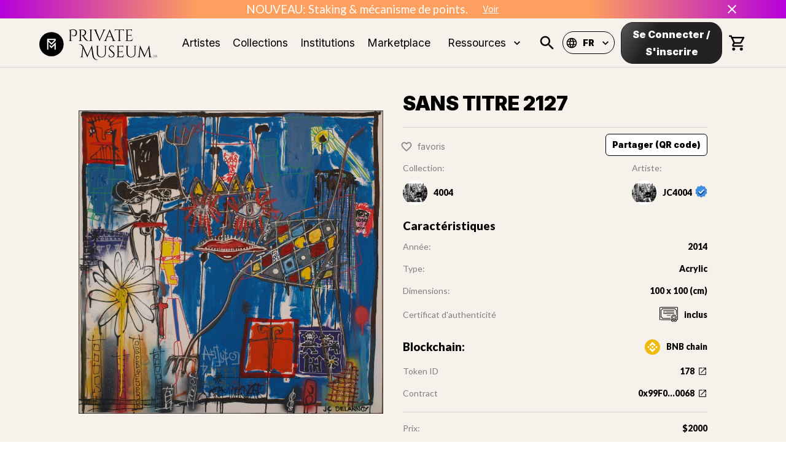

--- FILE ---
content_type: text/html; charset=utf-8
request_url: https://www.privatemuseum.art/fr/art/sans-titre-2127
body_size: 60996
content:
<!DOCTYPE html><html lang="fr"><head><meta charSet="utf-8"/><meta property="twitter:card" content="summary_large_image"/><meta property="twitter:url" content="https://www.private-museum.art/fr/art/sans-titre-2127"/><meta property="twitter:title" content="Des œuvres d&#x27;Art exclusives et uniques dans les NFTs | Private Museum"/><meta property="twitter:description" content="Trouvez le NFT qui conviendra à vos goûts en matière d&#x27;Art. Private Museum a sélectionné des Artistes talentueux pour vous aider à constituer votre collection."/><meta name="keywords" content="private museum, NFT, art, collection nft, art digital, artistes"/><meta name="viewport" content="width=device-width, initial-scale=1"/><title>SANS TITRE 2127 | Private Museum</title><meta name="description" content="Cette collection rassemble 50 Toiles moyens et grand format représentatives de mon travail artistique durant ces dernières années . Ma peinture me ressemble &quot;spontanée&quot;.Je crée une figuration narrative pleine de poésie et d&#x27;humour ..J&#x27;aime défier les lois académiques même si elles me sont étrangères car je suis autodidacte. J&#x27; emploi toute les techniques, oil stick, craie, spray, acrylique...c&#x27;est ma liberté.Je favorise souvent les grands et très grands formats mais également les murs des villes en street art ou en collages .J&#x27;aime à dire que je fais de la musique version peinture mais évidemment du Rock&#x27;n roll. Au début de ma carrière artistique suivant mes humeurs j&#x27;étais jicé ou 4004 ,deux styles différends pour un seul artiste .J&#x27;ai réussi a allier les 2, mon blaze est maintenant JC4004. C&#x27; est ma signature artistique.La plupart de ces œuvres font partie de collections privées en France plus particulièrement mais également à l&#x27;étranger, Europe ,Asie ,Amérique.

"/><meta property="og:type" content="website"/><link rel="canonical" href="https://www.privatemuseum.art/fr/art/sans-titre-2127"/><meta name="og:title" property="og:title" content="SANS TITRE 2127 | Private Museum"/><meta name="og:description" property="og:description" content="Cette collection rassemble 50 Toiles moyens et grand format représentatives de mon travail artistique durant ces dernières années . Ma peinture me ressemble &quot;spontanée&quot;.Je crée une figuration narrative pleine de poésie et d&#x27;humour ..J&#x27;aime défier les lois académiques même si elles me sont étrangères car je suis autodidacte. J&#x27; emploi toute les techniques, oil stick, craie, spray, acrylique...c&#x27;est ma liberté.Je favorise souvent les grands et très grands formats mais également les murs des villes en street art ou en collages .J&#x27;aime à dire que je fais de la musique version peinture mais évidemment du Rock&#x27;n roll. Au début de ma carrière artistique suivant mes humeurs j&#x27;étais jicé ou 4004 ,deux styles différends pour un seul artiste .J&#x27;ai réussi a allier les 2, mon blaze est maintenant JC4004. C&#x27; est ma signature artistique.La plupart de ces œuvres font partie de collections privées en France plus particulièrement mais également à l&#x27;étranger, Europe ,Asie ,Amérique.

"/><meta property="og:site_name" content="Private Museum"/><meta property="og:image" content="https://cdn.privatemuseum.art/178_1_2fed2260b5/178_1_2fed2260b5.jpg"/><meta property="og:url" content="https://www.privatemuseum.art/fr/art/sans-titre-2127"/><meta property="twitter:card" content="summary_large_image"/><meta property="twitter:url" content="https://www.privatemuseum.art/fr/art/sans-titre-2127"/><meta property="twitter:title" content="SANS TITRE 2127 | Private Museum"/><meta property="twitter:description" content="Cette collection rassemble 50 Toiles moyens et grand format représentatives de mon travail artistique durant ces dernières années . Ma peinture me ressemble &quot;spontanée&quot;.Je crée une figuration narrative pleine de poésie et d&#x27;humour ..J&#x27;aime défier les lois académiques même si elles me sont étrangères car je suis autodidacte. J&#x27; emploi toute les techniques, oil stick, craie, spray, acrylique...c&#x27;est ma liberté.Je favorise souvent les grands et très grands formats mais également les murs des villes en street art ou en collages .J&#x27;aime à dire que je fais de la musique version peinture mais évidemment du Rock&#x27;n roll. Au début de ma carrière artistique suivant mes humeurs j&#x27;étais jicé ou 4004 ,deux styles différends pour un seul artiste .J&#x27;ai réussi a allier les 2, mon blaze est maintenant JC4004. C&#x27; est ma signature artistique.La plupart de ces œuvres font partie de collections privées en France plus particulièrement mais également à l&#x27;étranger, Europe ,Asie ,Amérique.

"/><meta property="twitter:image" content="https://cdn.privatemuseum.art/178_1_2fed2260b5/178_1_2fed2260b5.jpg"/><meta name="next-head-count" content="21"/><meta charSet="utf-8"/><link rel="apple-touch-icon" sizes="180x180" href="/static/apple-touch-icon.png"/><link rel="icon" type="image/png" sizes="32x32" href="/static/favicon-32x32.png"/><link rel="icon" type="image/png" sizes="16x16" href="/static/favicon-16x16.png"/><link rel="manifest" href="/static/site.webmanifest"/><meta name="msapplication-config" content="/static/browserconfig.xml"/><meta name="msapplication-TileColor" content="#f6f1eb"/><meta name="theme-color" content="#ffffff"/><link rel="stylesheet" href="https://cdnjs.cloudflare.com/ajax/libs/nprogress/0.2.0/nprogress.min.css"/><link rel="preconnect" href="https://fonts.gstatic.com" crossorigin /><link rel="preload" href="/_next/static/css/6d530d6069fd563f.css" as="style"/><link rel="stylesheet" href="/_next/static/css/6d530d6069fd563f.css" data-n-p=""/><noscript data-n-css=""></noscript><script defer="" nomodule="" src="/_next/static/chunks/polyfills-c67a75d1b6f99dc8.js"></script><script src="/_next/static/chunks/webpack-def0a934f8c1d0ff.js" defer=""></script><script src="/_next/static/chunks/framework-93b89dc25365d5c7.js" defer=""></script><script src="/_next/static/chunks/main-5ae640880555d986.js" defer=""></script><script src="/_next/static/chunks/pages/_app-080a8c6c4be43abb.js" defer=""></script><script src="/_next/static/chunks/c9184924-d1ff8b4fdf8dd9e4.js" defer=""></script><script src="/_next/static/chunks/a1b9b43f-82956415cf73a9b8.js" defer=""></script><script src="/_next/static/chunks/228771e0-1847fb34b4287f6e.js" defer=""></script><script src="/_next/static/chunks/65291039-4f3f6955e28c2474.js" defer=""></script><script src="/_next/static/chunks/129-80cfafd09e7c2689.js" defer=""></script><script src="/_next/static/chunks/9692-d0b8ff35c4333e54.js" defer=""></script><script src="/_next/static/chunks/2925-06054c0c3c696b7b.js" defer=""></script><script src="/_next/static/chunks/6889-a33080b7d6063583.js" defer=""></script><script src="/_next/static/chunks/9539-88a2eb7b581d28d5.js" defer=""></script><script src="/_next/static/chunks/7998-59a8cb44e2f7844a.js" defer=""></script><script src="/_next/static/chunks/2688-e24a8660cf5dce3f.js" defer=""></script><script src="/_next/static/chunks/4872-8cf9c915105c2dea.js" defer=""></script><script src="/_next/static/chunks/1653-87c076219fe4bfe4.js" defer=""></script><script src="/_next/static/chunks/868-a584fb2423d385e1.js" defer=""></script><script src="/_next/static/chunks/1194-b0956c6d7e903fd4.js" defer=""></script><script src="/_next/static/chunks/7757-a81f15e0f9187f86.js" defer=""></script><script src="/_next/static/chunks/7941-c9bcedd473c79f77.js" defer=""></script><script src="/_next/static/chunks/257-5428fcae84b5660e.js" defer=""></script><script src="/_next/static/chunks/6303-57762b74899c7662.js" defer=""></script><script src="/_next/static/chunks/2861-815f3f1940504f48.js" defer=""></script><script src="/_next/static/chunks/1661-8f4148bebbafc5ca.js" defer=""></script><script src="/_next/static/chunks/pages/art/%5Bslug%5D-88dd86c1cb2d5922.js" defer=""></script><script src="/_next/static/Ph_or643D_jxO9JbAbIp8/_buildManifest.js" defer=""></script><script src="/_next/static/Ph_or643D_jxO9JbAbIp8/_ssgManifest.js" defer=""></script><style id="jss-server-side">.MuiSvgIcon-root {
  fill: currentColor;
  width: 1em;
  height: 1em;
  display: inline-block;
  font-size: 1.5rem;
  transition: fill 200ms cubic-bezier(0.4, 0, 0.2, 1) 0ms;
  flex-shrink: 0;
  user-select: none;
}
.MuiSvgIcon-colorPrimary {
  color: #ffffff;
}
.MuiSvgIcon-colorSecondary {
  color: #0055DC;
}
.MuiSvgIcon-colorAction {
  color: rgba(0, 0, 0, 0.54);
}
.MuiSvgIcon-colorError {
  color: #f44336;
}
.MuiSvgIcon-colorDisabled {
  color: rgba(0, 0, 0, 0.26);
}
.MuiSvgIcon-fontSizeInherit {
  font-size: inherit;
}
.MuiSvgIcon-fontSizeSmall {
  font-size: 1.25rem;
}
.MuiSvgIcon-fontSizeLarge {
  font-size: 2.1875rem;
}
.MuiPaper-root {
  color: rgba(0, 0, 0, 0.87);
  transition: box-shadow 300ms cubic-bezier(0.4, 0, 0.2, 1) 0ms;
  background-color: #fff;
}
.MuiPaper-rounded {
  border-radius: 4px;
}
.MuiPaper-outlined {
  border: 1px solid rgba(0, 0, 0, 0.12);
}
.MuiPaper-elevation0 {
  box-shadow: none;
}
.MuiPaper-elevation1 {
  box-shadow: 0px 2px 1px -1px rgba(0,0,0,0.2),0px 1px 1px 0px rgba(0,0,0,0.14),0px 1px 3px 0px rgba(0,0,0,0.12);
}
.MuiPaper-elevation2 {
  box-shadow: 0px 3px 1px -2px rgba(0,0,0,0.2),0px 2px 2px 0px rgba(0,0,0,0.14),0px 1px 5px 0px rgba(0,0,0,0.12);
}
.MuiPaper-elevation3 {
  box-shadow: 0px 3px 3px -2px rgba(0,0,0,0.2),0px 3px 4px 0px rgba(0,0,0,0.14),0px 1px 8px 0px rgba(0,0,0,0.12);
}
.MuiPaper-elevation4 {
  box-shadow: 0px 2px 4px -1px rgba(0,0,0,0.2),0px 4px 5px 0px rgba(0,0,0,0.14),0px 1px 10px 0px rgba(0,0,0,0.12);
}
.MuiPaper-elevation5 {
  box-shadow: 0px 3px 5px -1px rgba(0,0,0,0.2),0px 5px 8px 0px rgba(0,0,0,0.14),0px 1px 14px 0px rgba(0,0,0,0.12);
}
.MuiPaper-elevation6 {
  box-shadow: 0px 3px 5px -1px rgba(0,0,0,0.2),0px 6px 10px 0px rgba(0,0,0,0.14),0px 1px 18px 0px rgba(0,0,0,0.12);
}
.MuiPaper-elevation7 {
  box-shadow: 0px 4px 5px -2px rgba(0,0,0,0.2),0px 7px 10px 1px rgba(0,0,0,0.14),0px 2px 16px 1px rgba(0,0,0,0.12);
}
.MuiPaper-elevation8 {
  box-shadow: 0px 5px 5px -3px rgba(0,0,0,0.2),0px 8px 10px 1px rgba(0,0,0,0.14),0px 3px 14px 2px rgba(0,0,0,0.12);
}
.MuiPaper-elevation9 {
  box-shadow: 0px 5px 6px -3px rgba(0,0,0,0.2),0px 9px 12px 1px rgba(0,0,0,0.14),0px 3px 16px 2px rgba(0,0,0,0.12);
}
.MuiPaper-elevation10 {
  box-shadow: 0px 6px 6px -3px rgba(0,0,0,0.2),0px 10px 14px 1px rgba(0,0,0,0.14),0px 4px 18px 3px rgba(0,0,0,0.12);
}
.MuiPaper-elevation11 {
  box-shadow: 0px 6px 7px -4px rgba(0,0,0,0.2),0px 11px 15px 1px rgba(0,0,0,0.14),0px 4px 20px 3px rgba(0,0,0,0.12);
}
.MuiPaper-elevation12 {
  box-shadow: 0px 7px 8px -4px rgba(0,0,0,0.2),0px 12px 17px 2px rgba(0,0,0,0.14),0px 5px 22px 4px rgba(0,0,0,0.12);
}
.MuiPaper-elevation13 {
  box-shadow: 0px 7px 8px -4px rgba(0,0,0,0.2),0px 13px 19px 2px rgba(0,0,0,0.14),0px 5px 24px 4px rgba(0,0,0,0.12);
}
.MuiPaper-elevation14 {
  box-shadow: 0px 7px 9px -4px rgba(0,0,0,0.2),0px 14px 21px 2px rgba(0,0,0,0.14),0px 5px 26px 4px rgba(0,0,0,0.12);
}
.MuiPaper-elevation15 {
  box-shadow: 0px 8px 9px -5px rgba(0,0,0,0.2),0px 15px 22px 2px rgba(0,0,0,0.14),0px 6px 28px 5px rgba(0,0,0,0.12);
}
.MuiPaper-elevation16 {
  box-shadow: 0px 8px 10px -5px rgba(0,0,0,0.2),0px 16px 24px 2px rgba(0,0,0,0.14),0px 6px 30px 5px rgba(0,0,0,0.12);
}
.MuiPaper-elevation17 {
  box-shadow: 0px 8px 11px -5px rgba(0,0,0,0.2),0px 17px 26px 2px rgba(0,0,0,0.14),0px 6px 32px 5px rgba(0,0,0,0.12);
}
.MuiPaper-elevation18 {
  box-shadow: 0px 9px 11px -5px rgba(0,0,0,0.2),0px 18px 28px 2px rgba(0,0,0,0.14),0px 7px 34px 6px rgba(0,0,0,0.12);
}
.MuiPaper-elevation19 {
  box-shadow: 0px 9px 12px -6px rgba(0,0,0,0.2),0px 19px 29px 2px rgba(0,0,0,0.14),0px 7px 36px 6px rgba(0,0,0,0.12);
}
.MuiPaper-elevation20 {
  box-shadow: 0px 10px 13px -6px rgba(0,0,0,0.2),0px 20px 31px 3px rgba(0,0,0,0.14),0px 8px 38px 7px rgba(0,0,0,0.12);
}
.MuiPaper-elevation21 {
  box-shadow: 0px 10px 13px -6px rgba(0,0,0,0.2),0px 21px 33px 3px rgba(0,0,0,0.14),0px 8px 40px 7px rgba(0,0,0,0.12);
}
.MuiPaper-elevation22 {
  box-shadow: 0px 10px 14px -6px rgba(0,0,0,0.2),0px 22px 35px 3px rgba(0,0,0,0.14),0px 8px 42px 7px rgba(0,0,0,0.12);
}
.MuiPaper-elevation23 {
  box-shadow: 0px 11px 14px -7px rgba(0,0,0,0.2),0px 23px 36px 3px rgba(0,0,0,0.14),0px 9px 44px 8px rgba(0,0,0,0.12);
}
.MuiPaper-elevation24 {
  box-shadow: 0px 11px 15px -7px rgba(0,0,0,0.2),0px 24px 38px 3px rgba(0,0,0,0.14),0px 9px 46px 8px rgba(0,0,0,0.12);
}
.MuiButtonBase-root {
  color: inherit;
  border: 0;
  cursor: pointer;
  margin: 0;
  display: inline-flex;
  outline: 0;
  padding: 0;
  position: relative;
  align-items: center;
  user-select: none;
  border-radius: 0;
  vertical-align: middle;
  -moz-appearance: none;
  justify-content: center;
  text-decoration: none;
  background-color: transparent;
  -webkit-appearance: none;
  -webkit-tap-highlight-color: transparent;
}
.MuiButtonBase-root::-moz-focus-inner {
  border-style: none;
}
.MuiButtonBase-root.Mui-disabled {
  cursor: default;
  pointer-events: none;
}
@media print {
  .MuiButtonBase-root {
    color-adjust: exact;
  }
}
  .MuiIconButton-root {
    flex: 0 0 auto;
    color: rgba(0, 0, 0, 0.54);
    padding: 12px;
    overflow: visible;
    font-size: 1.5rem;
    text-align: center;
    transition: background-color 150ms cubic-bezier(0.4, 0, 0.2, 1) 0ms;
    border-radius: 50%;
  }
  .MuiIconButton-root:hover {
    background-color: rgba(0, 0, 0, 0.04);
  }
  .MuiIconButton-root.Mui-disabled {
    color: rgba(0, 0, 0, 0.26);
    background-color: transparent;
  }
@media (hover: none) {
  .MuiIconButton-root:hover {
    background-color: transparent;
  }
}
  .MuiIconButton-edgeStart {
    margin-left: -12px;
  }
  .MuiIconButton-sizeSmall.MuiIconButton-edgeStart {
    margin-left: -3px;
  }
  .MuiIconButton-edgeEnd {
    margin-right: -12px;
  }
  .MuiIconButton-sizeSmall.MuiIconButton-edgeEnd {
    margin-right: -3px;
  }
  .MuiIconButton-colorInherit {
    color: inherit;
  }
  .MuiIconButton-colorPrimary {
    color: #ffffff;
  }
  .MuiIconButton-colorPrimary:hover {
    background-color: rgba(255, 255, 255, 0.04);
  }
@media (hover: none) {
  .MuiIconButton-colorPrimary:hover {
    background-color: transparent;
  }
}
  .MuiIconButton-colorSecondary {
    color: #0055DC;
  }
  .MuiIconButton-colorSecondary:hover {
    background-color: rgba(0, 85, 220, 0.04);
  }
@media (hover: none) {
  .MuiIconButton-colorSecondary:hover {
    background-color: transparent;
  }
}
  .MuiIconButton-sizeSmall {
    padding: 3px;
    font-size: 1.125rem;
  }
  .MuiIconButton-label {
    width: 100%;
    display: flex;
    align-items: inherit;
    justify-content: inherit;
  }
  .MuiAppBar-root {
    width: 100%;
    display: flex;
    z-index: 1100;
    box-sizing: border-box;
    flex-shrink: 0;
    flex-direction: column;
  }
  .MuiAppBar-positionFixed {
    top: 0;
    left: auto;
    right: 0;
    position: fixed;
  }
@media print {
  .MuiAppBar-positionFixed {
    position: absolute;
  }
}
  .MuiAppBar-positionAbsolute {
    top: 0;
    left: auto;
    right: 0;
    position: absolute;
  }
  .MuiAppBar-positionSticky {
    top: 0;
    left: auto;
    right: 0;
    position: sticky;
  }
  .MuiAppBar-positionStatic {
    position: static;
  }
  .MuiAppBar-positionRelative {
    position: relative;
  }
  .MuiAppBar-colorDefault {
    color: rgba(0, 0, 0, 0.87);
    background-color: #f5f5f5;
  }
  .MuiAppBar-colorPrimary {
    color: rgba(0, 0, 0, 0.87);
    background-color: #ffffff;
  }
  .MuiAppBar-colorSecondary {
    color: #fff;
    background-color: #0055DC;
  }
  .MuiAppBar-colorInherit {
    color: inherit;
  }
  .MuiAppBar-colorTransparent {
    color: inherit;
    background-color: transparent;
  }

  .jss45 {
    padding: 0;
  }
  .MuiTypography-root {
    margin: 0;
  }
  .MuiTypography-body2 {
    font-size: 14px;
    font-family: "Lato",sans-serif;
    font-weight: 400;
    line-height: 1.43;
  }
  .MuiTypography-body1 {
    font-size: 1.0625rem;
    font-family: "Lato",sans-serif;
    font-weight: 400;
    line-height: 1.5;
  }
@media (min-width:600px) {
  .MuiTypography-body1 {
    font-size: 1.1667rem;
  }
}
@media (min-width:960px) {
  .MuiTypography-body1 {
    font-size: 1.1667rem;
  }
}
@media (min-width:1280px) {
  .MuiTypography-body1 {
    font-size: 1.1667rem;
  }
}
  .MuiTypography-caption {
    font-size: 0.75rem;
    font-family: "Inter", "Lato", sans-serif;
    font-weight: 400;
    line-height: 1.66;
  }
  .MuiTypography-button {
    font-size: 0.875rem;
    font-family: "Inter", "Lato", sans-serif;
    font-weight: 500;
    line-height: 1.75;
    text-transform: uppercase;
  }
  .MuiTypography-h1 {
    font-size: 2.0625rem;
    font-family: "Inter",sans-serif;
    font-weight: 900;
    line-height: 1.167;
  }
@media (min-width:600px) {
  .MuiTypography-h1 {
    font-size: 2.5707rem;
  }
}
@media (min-width:960px) {
  .MuiTypography-h1 {
    font-size: 2.7849rem;
  }
}
@media (min-width:1280px) {
  .MuiTypography-h1 {
    font-size: 3.2134rem;
  }
}
  .MuiTypography-h2 {
    font-size: 1.28125rem;
    font-family: "Inter",sans-serif;
    font-weight: 800;
    line-height: 1.2;
  }
@media (min-width:600px) {
  .MuiTypography-h2 {
    font-size: 1.4583rem;
  }
}
@media (min-width:960px) {
  .MuiTypography-h2 {
    font-size: 1.4583rem;
  }
}
@media (min-width:1280px) {
  .MuiTypography-h2 {
    font-size: 1.4583rem;
  }
}
  .MuiTypography-h3 {
    font-size: 1.125rem;
    font-family: "Inter",sans-serif;
    font-weight: 400;
    line-height: 1.167;
  }
@media (min-width:600px) {
  .MuiTypography-h3 {
    font-size: 1.2853rem;
  }
}
@media (min-width:960px) {
  .MuiTypography-h3 {
    font-size: 1.2853rem;
  }
}
@media (min-width:1280px) {
  .MuiTypography-h3 {
    font-size: 1.2853rem;
  }
}
  .MuiTypography-h4 {
    font-size: 1.125rem;
    font-family: "Inter",sans-serif;
    font-weight: 400;
    line-height: 1.235;
  }
@media (min-width:600px) {
  .MuiTypography-h4 {
    font-size: 1.2146rem;
  }
}
@media (min-width:960px) {
  .MuiTypography-h4 {
    font-size: 1.2146rem;
  }
}
@media (min-width:1280px) {
  .MuiTypography-h4 {
    font-size: 1.2146rem;
  }
}
  .MuiTypography-h5 {
    font-size: 1.25rem;
    font-family: "Inter", "Lato", sans-serif;
    font-weight: 400;
    line-height: 1.334;
  }
@media (min-width:600px) {
  .MuiTypography-h5 {
    font-size: 1.3118rem;
  }
}
@media (min-width:960px) {
  .MuiTypography-h5 {
    font-size: 1.4993rem;
  }
}
@media (min-width:1280px) {
  .MuiTypography-h5 {
    font-size: 1.4993rem;
  }
}
  .MuiTypography-h6 {
    font-size: 1.125rem;
    font-family: "Inter", "Lato", sans-serif;
    font-weight: 500;
    line-height: 1.6;
  }
@media (min-width:600px) {
  .MuiTypography-h6 {
    font-size: 1.25rem;
  }
}
@media (min-width:960px) {
  .MuiTypography-h6 {
    font-size: 1.25rem;
  }
}
@media (min-width:1280px) {
  .MuiTypography-h6 {
    font-size: 1.25rem;
  }
}
  .MuiTypography-subtitle1 {
    font-size: 1rem;
    font-family: "Inter", "Lato", sans-serif;
    font-weight: 400;
    line-height: 1.75;
  }
  .MuiTypography-subtitle2 {
    font-size: 0.875rem;
    font-family: "Inter", "Lato", sans-serif;
    font-weight: 500;
    line-height: 1.57;
  }
  .MuiTypography-overline {
    font-size: 0.75rem;
    font-family: "Inter", "Lato", sans-serif;
    font-weight: 400;
    line-height: 2.66;
    text-transform: uppercase;
  }
  .MuiTypography-srOnly {
    width: 1px;
    height: 1px;
    overflow: hidden;
    position: absolute;
  }
  .MuiTypography-alignLeft {
    text-align: left;
  }
  .MuiTypography-alignCenter {
    text-align: center;
  }
  .MuiTypography-alignRight {
    text-align: right;
  }
  .MuiTypography-alignJustify {
    text-align: justify;
  }
  .MuiTypography-noWrap {
    overflow: hidden;
    white-space: nowrap;
    text-overflow: ellipsis;
  }
  .MuiTypography-gutterBottom {
    margin-bottom: 0.35em;
  }
  .MuiTypography-paragraph {
    margin-bottom: 16px;
  }
  .MuiTypography-colorInherit {
    color: inherit;
  }
  .MuiTypography-colorPrimary {
    color: #ffffff;
  }
  .MuiTypography-colorSecondary {
    color: #0055DC;
  }
  .MuiTypography-colorTextPrimary {
    color: rgba(0, 0, 0, 0.87);
  }
  .MuiTypography-colorTextSecondary {
    color: rgba(0, 0, 0, 0.54);
  }
  .MuiTypography-colorError {
    color: #f44336;
  }
  .MuiTypography-displayInline {
    display: inline;
  }
  .MuiTypography-displayBlock {
    display: block;
  }
  .MuiButton-root {
    color: rgba(0, 0, 0, 0.87);
    padding: 6px 16px;
    font-size: 0.875rem;
    min-width: 64px;
    box-sizing: border-box;
    transition: background-color 250ms cubic-bezier(0.4, 0, 0.2, 1) 0ms,box-shadow 250ms cubic-bezier(0.4, 0, 0.2, 1) 0ms,border 250ms cubic-bezier(0.4, 0, 0.2, 1) 0ms;
    font-family: "Inter", "Lato", sans-serif;
    font-weight: 500;
    line-height: 1.75;
    border-radius: 4px;
    text-transform: uppercase;
  }
  .MuiButton-root:hover {
    text-decoration: none;
    background-color: rgba(0, 0, 0, 0.04);
  }
  .MuiButton-root.Mui-disabled {
    color: rgba(0, 0, 0, 0.26);
  }
@media (hover: none) {
  .MuiButton-root:hover {
    background-color: transparent;
  }
}
  .MuiButton-root:hover.Mui-disabled {
    background-color: transparent;
  }
  .MuiButton-label {
    width: 100%;
    display: inherit;
    align-items: inherit;
    justify-content: inherit;
  }
  .MuiButton-text {
    padding: 6px 8px;
  }
  .MuiButton-textPrimary {
    color: #ffffff;
  }
  .MuiButton-textPrimary:hover {
    background-color: rgba(255, 255, 255, 0.04);
  }
@media (hover: none) {
  .MuiButton-textPrimary:hover {
    background-color: transparent;
  }
}
  .MuiButton-textSecondary {
    color: #0055DC;
  }
  .MuiButton-textSecondary:hover {
    background-color: rgba(0, 85, 220, 0.04);
  }
@media (hover: none) {
  .MuiButton-textSecondary:hover {
    background-color: transparent;
  }
}
  .MuiButton-outlined {
    border: 1px solid rgba(0, 0, 0, 0.23);
    padding: 5px 15px;
  }
  .MuiButton-outlined.Mui-disabled {
    border: 1px solid rgba(0, 0, 0, 0.12);
  }
  .MuiButton-outlinedPrimary {
    color: #ffffff;
    border: 1px solid rgba(255, 255, 255, 0.5);
  }
  .MuiButton-outlinedPrimary:hover {
    border: 1px solid #ffffff;
    background-color: rgba(255, 255, 255, 0.04);
  }
@media (hover: none) {
  .MuiButton-outlinedPrimary:hover {
    background-color: transparent;
  }
}
  .MuiButton-outlinedSecondary {
    color: #0055DC;
    border: 1px solid rgba(0, 85, 220, 0.5);
  }
  .MuiButton-outlinedSecondary:hover {
    border: 1px solid #0055DC;
    background-color: rgba(0, 85, 220, 0.04);
  }
  .MuiButton-outlinedSecondary.Mui-disabled {
    border: 1px solid rgba(0, 0, 0, 0.26);
  }
@media (hover: none) {
  .MuiButton-outlinedSecondary:hover {
    background-color: transparent;
  }
}
  .MuiButton-contained {
    color: rgba(0, 0, 0, 0.87);
    box-shadow: 0px 3px 1px -2px rgba(0,0,0,0.2),0px 2px 2px 0px rgba(0,0,0,0.14),0px 1px 5px 0px rgba(0,0,0,0.12);
    background-color: #e0e0e0;
  }
  .MuiButton-contained:hover {
    box-shadow: 0px 2px 4px -1px rgba(0,0,0,0.2),0px 4px 5px 0px rgba(0,0,0,0.14),0px 1px 10px 0px rgba(0,0,0,0.12);
    background-color: #d5d5d5;
  }
  .MuiButton-contained.Mui-focusVisible {
    box-shadow: 0px 3px 5px -1px rgba(0,0,0,0.2),0px 6px 10px 0px rgba(0,0,0,0.14),0px 1px 18px 0px rgba(0,0,0,0.12);
  }
  .MuiButton-contained:active {
    box-shadow: 0px 5px 5px -3px rgba(0,0,0,0.2),0px 8px 10px 1px rgba(0,0,0,0.14),0px 3px 14px 2px rgba(0,0,0,0.12);
  }
  .MuiButton-contained.Mui-disabled {
    color: rgba(0, 0, 0, 0.26);
    box-shadow: none;
    background-color: rgba(0, 0, 0, 0.12);
  }
@media (hover: none) {
  .MuiButton-contained:hover {
    box-shadow: 0px 3px 1px -2px rgba(0,0,0,0.2),0px 2px 2px 0px rgba(0,0,0,0.14),0px 1px 5px 0px rgba(0,0,0,0.12);
    background-color: #e0e0e0;
  }
}
  .MuiButton-contained:hover.Mui-disabled {
    background-color: rgba(0, 0, 0, 0.12);
  }
  .MuiButton-containedPrimary {
    color: rgba(0, 0, 0, 0.87);
    background-color: #ffffff;
  }
  .MuiButton-containedPrimary:hover {
    background-color: rgb(178, 178, 178);
  }
@media (hover: none) {
  .MuiButton-containedPrimary:hover {
    background-color: #ffffff;
  }
}
  .MuiButton-containedSecondary {
    color: #fff;
    background-color: #0055DC;
  }
  .MuiButton-containedSecondary:hover {
    background-color: rgb(0, 59, 154);
  }
@media (hover: none) {
  .MuiButton-containedSecondary:hover {
    background-color: #0055DC;
  }
}
  .MuiButton-disableElevation {
    box-shadow: none;
  }
  .MuiButton-disableElevation:hover {
    box-shadow: none;
  }
  .MuiButton-disableElevation.Mui-focusVisible {
    box-shadow: none;
  }
  .MuiButton-disableElevation:active {
    box-shadow: none;
  }
  .MuiButton-disableElevation.Mui-disabled {
    box-shadow: none;
  }
  .MuiButton-colorInherit {
    color: inherit;
    border-color: currentColor;
  }
  .MuiButton-textSizeSmall {
    padding: 4px 5px;
    font-size: 0.8125rem;
  }
  .MuiButton-textSizeLarge {
    padding: 8px 11px;
    font-size: 0.9375rem;
  }
  .MuiButton-outlinedSizeSmall {
    padding: 3px 9px;
    font-size: 0.8125rem;
  }
  .MuiButton-outlinedSizeLarge {
    padding: 7px 21px;
    font-size: 0.9375rem;
  }
  .MuiButton-containedSizeSmall {
    padding: 4px 10px;
    font-size: 0.8125rem;
  }
  .MuiButton-containedSizeLarge {
    padding: 8px 22px;
    font-size: 0.9375rem;
  }
  .MuiButton-fullWidth {
    width: 100%;
  }
  .MuiButton-startIcon {
    display: inherit;
    margin-left: -4px;
    margin-right: 8px;
  }
  .MuiButton-startIcon.MuiButton-iconSizeSmall {
    margin-left: -2px;
  }
  .MuiButton-endIcon {
    display: inherit;
    margin-left: 8px;
    margin-right: -4px;
  }
  .MuiButton-endIcon.MuiButton-iconSizeSmall {
    margin-right: -2px;
  }
  .MuiButton-iconSizeSmall > *:first-child {
    font-size: 18px;
  }
  .MuiButton-iconSizeMedium > *:first-child {
    font-size: 20px;
  }
  .MuiButton-iconSizeLarge > *:first-child {
    font-size: 22px;
  }
  .MuiCard-root {
    overflow: hidden;
  }
  .MuiCardContent-root {
    padding: 16px;
  }
  .MuiCardContent-root:last-child {
    padding-bottom: 24px;
  }
  .MuiCircularProgress-root {
    display: inline-block;
  }
  .MuiCircularProgress-static {
    transition: transform 300ms cubic-bezier(0.4, 0, 0.2, 1) 0ms;
  }
  .MuiCircularProgress-indeterminate {
    animation: MuiCircularProgress-keyframes-circular-rotate 1.4s linear infinite;
  }
  .MuiCircularProgress-determinate {
    transition: transform 300ms cubic-bezier(0.4, 0, 0.2, 1) 0ms;
  }
  .MuiCircularProgress-colorPrimary {
    color: #ffffff;
  }
  .MuiCircularProgress-colorSecondary {
    color: #0055DC;
  }
  .MuiCircularProgress-svg {
    display: block;
  }
  .MuiCircularProgress-circle {
    stroke: currentColor;
  }
  .MuiCircularProgress-circleStatic {
    transition: stroke-dashoffset 300ms cubic-bezier(0.4, 0, 0.2, 1) 0ms;
  }
  .MuiCircularProgress-circleIndeterminate {
    animation: MuiCircularProgress-keyframes-circular-dash 1.4s ease-in-out infinite;
    stroke-dasharray: 80px, 200px;
    stroke-dashoffset: 0px;
  }
  .MuiCircularProgress-circleDeterminate {
    transition: stroke-dashoffset 300ms cubic-bezier(0.4, 0, 0.2, 1) 0ms;
  }
@keyframes MuiCircularProgress-keyframes-circular-rotate {
  0% {
    transform-origin: 50% 50%;
  }
  100% {
    transform: rotate(360deg);
  }
}
@keyframes MuiCircularProgress-keyframes-circular-dash {
  0% {
    stroke-dasharray: 1px, 200px;
    stroke-dashoffset: 0px;
  }
  50% {
    stroke-dasharray: 100px, 200px;
    stroke-dashoffset: -15px;
  }
  100% {
    stroke-dasharray: 100px, 200px;
    stroke-dashoffset: -125px;
  }
}
  .MuiCircularProgress-circleDisableShrink {
    animation: none;
  }
html {
  box-sizing: border-box;
  -webkit-font-smoothing: antialiased;
  -moz-osx-font-smoothing: grayscale;
}
*, *::before, *::after {
  box-sizing: inherit;
}
strong, b {
  font-weight: 700;
}
body {
  color: rgba(0, 0, 0, 0.87);
  margin: 0;
  font-size: 14px;
  font-family: "Lato",sans-serif;
  font-weight: 400;
  line-height: 1.43;
  background-color: #ffffff;
}
@media print {
  body {
    background-color: #fff;
  }
}
body::backdrop {
  background-color: #ffffff;
}
@media print {
  .MuiDialog-root {
    position: absolute !important;
  }
}
  .MuiDialog-scrollPaper {
    display: flex;
    align-items: center;
    justify-content: center;
  }
  .MuiDialog-scrollBody {
    overflow-x: hidden;
    overflow-y: auto;
    text-align: center;
  }
  .MuiDialog-scrollBody:after {
    width: 0;
    height: 100%;
    content: "";
    display: inline-block;
    vertical-align: middle;
  }
  .MuiDialog-container {
    height: 100%;
    outline: 0;
  }
@media print {
  .MuiDialog-container {
    height: auto;
  }
}
  .MuiDialog-paper {
    margin: 32px;
    position: relative;
    overflow-y: auto;
  }
@media print {
  .MuiDialog-paper {
    box-shadow: none;
    overflow-y: visible;
  }
}
  .MuiDialog-paperScrollPaper {
    display: flex;
    max-height: calc(100% - 64px);
    flex-direction: column;
  }
  .MuiDialog-paperScrollBody {
    display: inline-block;
    text-align: left;
    vertical-align: middle;
  }
  .MuiDialog-paperWidthFalse {
    max-width: calc(100% - 64px);
  }
  .MuiDialog-paperWidthXs {
    max-width: 444px;
  }
@media (max-width:507.95px) {
  .MuiDialog-paperWidthXs.MuiDialog-paperScrollBody {
    max-width: calc(100% - 64px);
  }
}
  .MuiDialog-paperWidthSm {
    max-width: 600px;
  }
@media (max-width:663.95px) {
  .MuiDialog-paperWidthSm.MuiDialog-paperScrollBody {
    max-width: calc(100% - 64px);
  }
}
  .MuiDialog-paperWidthMd {
    max-width: 960px;
  }
@media (max-width:1023.95px) {
  .MuiDialog-paperWidthMd.MuiDialog-paperScrollBody {
    max-width: calc(100% - 64px);
  }
}
  .MuiDialog-paperWidthLg {
    max-width: 1280px;
  }
@media (max-width:1343.95px) {
  .MuiDialog-paperWidthLg.MuiDialog-paperScrollBody {
    max-width: calc(100% - 64px);
  }
}
  .MuiDialog-paperWidthXl {
    max-width: 1920px;
  }
@media (max-width:1983.95px) {
  .MuiDialog-paperWidthXl.MuiDialog-paperScrollBody {
    max-width: calc(100% - 64px);
  }
}
  .MuiDialog-paperFullWidth {
    width: calc(100% - 64px);
  }
  .MuiDialog-paperFullScreen {
    width: 100%;
    height: 100%;
    margin: 0;
    max-width: 100%;
    max-height: none;
    border-radius: 0;
  }
  .MuiDialog-paperFullScreen.MuiDialog-paperScrollBody {
    margin: 0;
    max-width: 100%;
  }
  .MuiDivider-root {
    border: none;
    height: 1px;
    margin: 0;
    flex-shrink: 0;
    background-color: rgba(0, 0, 0, 0.12);
  }
  .MuiDivider-absolute {
    left: 0;
    width: 100%;
    bottom: 0;
    position: absolute;
  }
  .MuiDivider-inset {
    margin-left: 72px;
  }
  .MuiDivider-light {
    background-color: rgba(0, 0, 0, 0.08);
  }
  .MuiDivider-middle {
    margin-left: 16px;
    margin-right: 16px;
  }
  .MuiDivider-vertical {
    width: 1px;
    height: 100%;
  }
  .MuiDivider-flexItem {
    height: auto;
    align-self: stretch;
  }
  .MuiDrawer-docked {
    flex: 0 0 auto;
  }
  .MuiDrawer-paper {
    top: 0;
    flex: 1 0 auto;
    height: 100%;
    display: flex;
    outline: 0;
    z-index: 1200;
    position: fixed;
    overflow-y: auto;
    flex-direction: column;
    -webkit-overflow-scrolling: touch;
  }
  .MuiDrawer-paperAnchorLeft {
    left: 0;
    right: auto;
  }
  .MuiDrawer-paperAnchorRight {
    left: auto;
    right: 0;
  }
  .MuiDrawer-paperAnchorTop {
    top: 0;
    left: 0;
    right: 0;
    bottom: auto;
    height: auto;
    max-height: 100%;
  }
  .MuiDrawer-paperAnchorBottom {
    top: auto;
    left: 0;
    right: 0;
    bottom: 0;
    height: auto;
    max-height: 100%;
  }
  .MuiDrawer-paperAnchorDockedLeft {
    border-right: 1px solid rgba(0, 0, 0, 0.12);
  }
  .MuiDrawer-paperAnchorDockedTop {
    border-bottom: 1px solid rgba(0, 0, 0, 0.12);
  }
  .MuiDrawer-paperAnchorDockedRight {
    border-left: 1px solid rgba(0, 0, 0, 0.12);
  }
  .MuiDrawer-paperAnchorDockedBottom {
    border-top: 1px solid rgba(0, 0, 0, 0.12);
  }
  .MuiGrid-container {
    width: 100%;
    display: flex;
    flex-wrap: wrap;
    box-sizing: border-box;
  }
  .MuiGrid-item {
    margin: 0;
    box-sizing: border-box;
  }
  .MuiGrid-zeroMinWidth {
    min-width: 0;
  }
  .MuiGrid-direction-xs-column {
    flex-direction: column;
  }
  .MuiGrid-direction-xs-column-reverse {
    flex-direction: column-reverse;
  }
  .MuiGrid-direction-xs-row-reverse {
    flex-direction: row-reverse;
  }
  .MuiGrid-wrap-xs-nowrap {
    flex-wrap: nowrap;
  }
  .MuiGrid-wrap-xs-wrap-reverse {
    flex-wrap: wrap-reverse;
  }
  .MuiGrid-align-items-xs-center {
    align-items: center;
  }
  .MuiGrid-align-items-xs-flex-start {
    align-items: flex-start;
  }
  .MuiGrid-align-items-xs-flex-end {
    align-items: flex-end;
  }
  .MuiGrid-align-items-xs-baseline {
    align-items: baseline;
  }
  .MuiGrid-align-content-xs-center {
    align-content: center;
  }
  .MuiGrid-align-content-xs-flex-start {
    align-content: flex-start;
  }
  .MuiGrid-align-content-xs-flex-end {
    align-content: flex-end;
  }
  .MuiGrid-align-content-xs-space-between {
    align-content: space-between;
  }
  .MuiGrid-align-content-xs-space-around {
    align-content: space-around;
  }
  .MuiGrid-justify-content-xs-center {
    justify-content: center;
  }
  .MuiGrid-justify-content-xs-flex-end {
    justify-content: flex-end;
  }
  .MuiGrid-justify-content-xs-space-between {
    justify-content: space-between;
  }
  .MuiGrid-justify-content-xs-space-around {
    justify-content: space-around;
  }
  .MuiGrid-justify-content-xs-space-evenly {
    justify-content: space-evenly;
  }
  .MuiGrid-spacing-xs-1 {
    width: calc(100% + 8px);
    margin: -4px;
  }
  .MuiGrid-spacing-xs-1 > .MuiGrid-item {
    padding: 4px;
  }
  .MuiGrid-spacing-xs-2 {
    width: calc(100% + 16px);
    margin: -8px;
  }
  .MuiGrid-spacing-xs-2 > .MuiGrid-item {
    padding: 8px;
  }
  .MuiGrid-spacing-xs-3 {
    width: calc(100% + 24px);
    margin: -12px;
  }
  .MuiGrid-spacing-xs-3 > .MuiGrid-item {
    padding: 12px;
  }
  .MuiGrid-spacing-xs-4 {
    width: calc(100% + 32px);
    margin: -16px;
  }
  .MuiGrid-spacing-xs-4 > .MuiGrid-item {
    padding: 16px;
  }
  .MuiGrid-spacing-xs-5 {
    width: calc(100% + 40px);
    margin: -20px;
  }
  .MuiGrid-spacing-xs-5 > .MuiGrid-item {
    padding: 20px;
  }
  .MuiGrid-spacing-xs-6 {
    width: calc(100% + 48px);
    margin: -24px;
  }
  .MuiGrid-spacing-xs-6 > .MuiGrid-item {
    padding: 24px;
  }
  .MuiGrid-spacing-xs-7 {
    width: calc(100% + 56px);
    margin: -28px;
  }
  .MuiGrid-spacing-xs-7 > .MuiGrid-item {
    padding: 28px;
  }
  .MuiGrid-spacing-xs-8 {
    width: calc(100% + 64px);
    margin: -32px;
  }
  .MuiGrid-spacing-xs-8 > .MuiGrid-item {
    padding: 32px;
  }
  .MuiGrid-spacing-xs-9 {
    width: calc(100% + 72px);
    margin: -36px;
  }
  .MuiGrid-spacing-xs-9 > .MuiGrid-item {
    padding: 36px;
  }
  .MuiGrid-spacing-xs-10 {
    width: calc(100% + 80px);
    margin: -40px;
  }
  .MuiGrid-spacing-xs-10 > .MuiGrid-item {
    padding: 40px;
  }
  .MuiGrid-grid-xs-auto {
    flex-grow: 0;
    max-width: none;
    flex-basis: auto;
  }
  .MuiGrid-grid-xs-true {
    flex-grow: 1;
    max-width: 100%;
    flex-basis: 0;
  }
  .MuiGrid-grid-xs-1 {
    flex-grow: 0;
    max-width: 8.333333%;
    flex-basis: 8.333333%;
  }
  .MuiGrid-grid-xs-2 {
    flex-grow: 0;
    max-width: 16.666667%;
    flex-basis: 16.666667%;
  }
  .MuiGrid-grid-xs-3 {
    flex-grow: 0;
    max-width: 25%;
    flex-basis: 25%;
  }
  .MuiGrid-grid-xs-4 {
    flex-grow: 0;
    max-width: 33.333333%;
    flex-basis: 33.333333%;
  }
  .MuiGrid-grid-xs-5 {
    flex-grow: 0;
    max-width: 41.666667%;
    flex-basis: 41.666667%;
  }
  .MuiGrid-grid-xs-6 {
    flex-grow: 0;
    max-width: 50%;
    flex-basis: 50%;
  }
  .MuiGrid-grid-xs-7 {
    flex-grow: 0;
    max-width: 58.333333%;
    flex-basis: 58.333333%;
  }
  .MuiGrid-grid-xs-8 {
    flex-grow: 0;
    max-width: 66.666667%;
    flex-basis: 66.666667%;
  }
  .MuiGrid-grid-xs-9 {
    flex-grow: 0;
    max-width: 75%;
    flex-basis: 75%;
  }
  .MuiGrid-grid-xs-10 {
    flex-grow: 0;
    max-width: 83.333333%;
    flex-basis: 83.333333%;
  }
  .MuiGrid-grid-xs-11 {
    flex-grow: 0;
    max-width: 91.666667%;
    flex-basis: 91.666667%;
  }
  .MuiGrid-grid-xs-12 {
    flex-grow: 0;
    max-width: 100%;
    flex-basis: 100%;
  }
@media (min-width:600px) {
  .MuiGrid-grid-sm-auto {
    flex-grow: 0;
    max-width: none;
    flex-basis: auto;
  }
  .MuiGrid-grid-sm-true {
    flex-grow: 1;
    max-width: 100%;
    flex-basis: 0;
  }
  .MuiGrid-grid-sm-1 {
    flex-grow: 0;
    max-width: 8.333333%;
    flex-basis: 8.333333%;
  }
  .MuiGrid-grid-sm-2 {
    flex-grow: 0;
    max-width: 16.666667%;
    flex-basis: 16.666667%;
  }
  .MuiGrid-grid-sm-3 {
    flex-grow: 0;
    max-width: 25%;
    flex-basis: 25%;
  }
  .MuiGrid-grid-sm-4 {
    flex-grow: 0;
    max-width: 33.333333%;
    flex-basis: 33.333333%;
  }
  .MuiGrid-grid-sm-5 {
    flex-grow: 0;
    max-width: 41.666667%;
    flex-basis: 41.666667%;
  }
  .MuiGrid-grid-sm-6 {
    flex-grow: 0;
    max-width: 50%;
    flex-basis: 50%;
  }
  .MuiGrid-grid-sm-7 {
    flex-grow: 0;
    max-width: 58.333333%;
    flex-basis: 58.333333%;
  }
  .MuiGrid-grid-sm-8 {
    flex-grow: 0;
    max-width: 66.666667%;
    flex-basis: 66.666667%;
  }
  .MuiGrid-grid-sm-9 {
    flex-grow: 0;
    max-width: 75%;
    flex-basis: 75%;
  }
  .MuiGrid-grid-sm-10 {
    flex-grow: 0;
    max-width: 83.333333%;
    flex-basis: 83.333333%;
  }
  .MuiGrid-grid-sm-11 {
    flex-grow: 0;
    max-width: 91.666667%;
    flex-basis: 91.666667%;
  }
  .MuiGrid-grid-sm-12 {
    flex-grow: 0;
    max-width: 100%;
    flex-basis: 100%;
  }
}
@media (min-width:960px) {
  .MuiGrid-grid-md-auto {
    flex-grow: 0;
    max-width: none;
    flex-basis: auto;
  }
  .MuiGrid-grid-md-true {
    flex-grow: 1;
    max-width: 100%;
    flex-basis: 0;
  }
  .MuiGrid-grid-md-1 {
    flex-grow: 0;
    max-width: 8.333333%;
    flex-basis: 8.333333%;
  }
  .MuiGrid-grid-md-2 {
    flex-grow: 0;
    max-width: 16.666667%;
    flex-basis: 16.666667%;
  }
  .MuiGrid-grid-md-3 {
    flex-grow: 0;
    max-width: 25%;
    flex-basis: 25%;
  }
  .MuiGrid-grid-md-4 {
    flex-grow: 0;
    max-width: 33.333333%;
    flex-basis: 33.333333%;
  }
  .MuiGrid-grid-md-5 {
    flex-grow: 0;
    max-width: 41.666667%;
    flex-basis: 41.666667%;
  }
  .MuiGrid-grid-md-6 {
    flex-grow: 0;
    max-width: 50%;
    flex-basis: 50%;
  }
  .MuiGrid-grid-md-7 {
    flex-grow: 0;
    max-width: 58.333333%;
    flex-basis: 58.333333%;
  }
  .MuiGrid-grid-md-8 {
    flex-grow: 0;
    max-width: 66.666667%;
    flex-basis: 66.666667%;
  }
  .MuiGrid-grid-md-9 {
    flex-grow: 0;
    max-width: 75%;
    flex-basis: 75%;
  }
  .MuiGrid-grid-md-10 {
    flex-grow: 0;
    max-width: 83.333333%;
    flex-basis: 83.333333%;
  }
  .MuiGrid-grid-md-11 {
    flex-grow: 0;
    max-width: 91.666667%;
    flex-basis: 91.666667%;
  }
  .MuiGrid-grid-md-12 {
    flex-grow: 0;
    max-width: 100%;
    flex-basis: 100%;
  }
}
@media (min-width:1280px) {
  .MuiGrid-grid-lg-auto {
    flex-grow: 0;
    max-width: none;
    flex-basis: auto;
  }
  .MuiGrid-grid-lg-true {
    flex-grow: 1;
    max-width: 100%;
    flex-basis: 0;
  }
  .MuiGrid-grid-lg-1 {
    flex-grow: 0;
    max-width: 8.333333%;
    flex-basis: 8.333333%;
  }
  .MuiGrid-grid-lg-2 {
    flex-grow: 0;
    max-width: 16.666667%;
    flex-basis: 16.666667%;
  }
  .MuiGrid-grid-lg-3 {
    flex-grow: 0;
    max-width: 25%;
    flex-basis: 25%;
  }
  .MuiGrid-grid-lg-4 {
    flex-grow: 0;
    max-width: 33.333333%;
    flex-basis: 33.333333%;
  }
  .MuiGrid-grid-lg-5 {
    flex-grow: 0;
    max-width: 41.666667%;
    flex-basis: 41.666667%;
  }
  .MuiGrid-grid-lg-6 {
    flex-grow: 0;
    max-width: 50%;
    flex-basis: 50%;
  }
  .MuiGrid-grid-lg-7 {
    flex-grow: 0;
    max-width: 58.333333%;
    flex-basis: 58.333333%;
  }
  .MuiGrid-grid-lg-8 {
    flex-grow: 0;
    max-width: 66.666667%;
    flex-basis: 66.666667%;
  }
  .MuiGrid-grid-lg-9 {
    flex-grow: 0;
    max-width: 75%;
    flex-basis: 75%;
  }
  .MuiGrid-grid-lg-10 {
    flex-grow: 0;
    max-width: 83.333333%;
    flex-basis: 83.333333%;
  }
  .MuiGrid-grid-lg-11 {
    flex-grow: 0;
    max-width: 91.666667%;
    flex-basis: 91.666667%;
  }
  .MuiGrid-grid-lg-12 {
    flex-grow: 0;
    max-width: 100%;
    flex-basis: 100%;
  }
}
@media (min-width:1920px) {
  .MuiGrid-grid-xl-auto {
    flex-grow: 0;
    max-width: none;
    flex-basis: auto;
  }
  .MuiGrid-grid-xl-true {
    flex-grow: 1;
    max-width: 100%;
    flex-basis: 0;
  }
  .MuiGrid-grid-xl-1 {
    flex-grow: 0;
    max-width: 8.333333%;
    flex-basis: 8.333333%;
  }
  .MuiGrid-grid-xl-2 {
    flex-grow: 0;
    max-width: 16.666667%;
    flex-basis: 16.666667%;
  }
  .MuiGrid-grid-xl-3 {
    flex-grow: 0;
    max-width: 25%;
    flex-basis: 25%;
  }
  .MuiGrid-grid-xl-4 {
    flex-grow: 0;
    max-width: 33.333333%;
    flex-basis: 33.333333%;
  }
  .MuiGrid-grid-xl-5 {
    flex-grow: 0;
    max-width: 41.666667%;
    flex-basis: 41.666667%;
  }
  .MuiGrid-grid-xl-6 {
    flex-grow: 0;
    max-width: 50%;
    flex-basis: 50%;
  }
  .MuiGrid-grid-xl-7 {
    flex-grow: 0;
    max-width: 58.333333%;
    flex-basis: 58.333333%;
  }
  .MuiGrid-grid-xl-8 {
    flex-grow: 0;
    max-width: 66.666667%;
    flex-basis: 66.666667%;
  }
  .MuiGrid-grid-xl-9 {
    flex-grow: 0;
    max-width: 75%;
    flex-basis: 75%;
  }
  .MuiGrid-grid-xl-10 {
    flex-grow: 0;
    max-width: 83.333333%;
    flex-basis: 83.333333%;
  }
  .MuiGrid-grid-xl-11 {
    flex-grow: 0;
    max-width: 91.666667%;
    flex-basis: 91.666667%;
  }
  .MuiGrid-grid-xl-12 {
    flex-grow: 0;
    max-width: 100%;
    flex-basis: 100%;
  }
}
  .MuiPopover-paper {
    outline: 0;
    position: absolute;
    max-width: calc(100% - 32px);
    min-width: 16px;
    max-height: calc(100% - 32px);
    min-height: 16px;
    overflow-x: hidden;
    overflow-y: auto;
  }
  .MuiMenu-paper {
    max-height: calc(100% - 96px);
    -webkit-overflow-scrolling: touch;
  }
  .MuiMenu-list {
    outline: 0;
  }
  .MuiSnackbar-root {
    left: 8px;
    right: 8px;
    display: flex;
    z-index: 1400;
    position: fixed;
    align-items: center;
    justify-content: center;
  }
  .MuiSnackbar-anchorOriginTopCenter {
    top: 8px;
  }
@media (min-width:600px) {
  .MuiSnackbar-anchorOriginTopCenter {
    top: 24px;
    left: 50%;
    right: auto;
    transform: translateX(-50%);
  }
}
  .MuiSnackbar-anchorOriginBottomCenter {
    bottom: 8px;
  }
@media (min-width:600px) {
  .MuiSnackbar-anchorOriginBottomCenter {
    left: 50%;
    right: auto;
    bottom: 24px;
    transform: translateX(-50%);
  }
}
  .MuiSnackbar-anchorOriginTopRight {
    top: 8px;
    justify-content: flex-end;
  }
@media (min-width:600px) {
  .MuiSnackbar-anchorOriginTopRight {
    top: 24px;
    left: auto;
    right: 24px;
  }
}
  .MuiSnackbar-anchorOriginBottomRight {
    bottom: 8px;
    justify-content: flex-end;
  }
@media (min-width:600px) {
  .MuiSnackbar-anchorOriginBottomRight {
    left: auto;
    right: 24px;
    bottom: 24px;
  }
}
  .MuiSnackbar-anchorOriginTopLeft {
    top: 8px;
    justify-content: flex-start;
  }
@media (min-width:600px) {
  .MuiSnackbar-anchorOriginTopLeft {
    top: 24px;
    left: 24px;
    right: auto;
  }
}
  .MuiSnackbar-anchorOriginBottomLeft {
    bottom: 8px;
    justify-content: flex-start;
  }
@media (min-width:600px) {
  .MuiSnackbar-anchorOriginBottomLeft {
    left: 24px;
    right: auto;
    bottom: 24px;
  }
}
  .MuiTab-root {
    padding: 6px 12px;
    overflow: hidden;
    position: relative;
    font-size: 0.875rem;
    max-width: 264px;
    min-width: 72px;
    box-sizing: border-box;
    min-height: 48px;
    text-align: center;
    flex-shrink: 0;
    font-family: "Inter", "Lato", sans-serif;
    font-weight: 500;
    line-height: 1.75;
    white-space: normal;
    text-transform: uppercase;
  }
@media (min-width:600px) {
  .MuiTab-root {
    min-width: 160px;
  }
}
  .MuiTab-labelIcon {
    min-height: 72px;
    padding-top: 9px;
  }
  .MuiTab-labelIcon .MuiTab-wrapper > *:first-child {
    margin-bottom: 6px;
  }
  .MuiTab-textColorInherit {
    color: inherit;
    opacity: 0.7;
  }
  .MuiTab-textColorInherit.Mui-selected {
    opacity: 1;
  }
  .MuiTab-textColorInherit.Mui-disabled {
    opacity: 0.5;
  }
  .MuiTab-textColorPrimary {
    color: rgba(0, 0, 0, 0.54);
  }
  .MuiTab-textColorPrimary.Mui-selected {
    color: #ffffff;
  }
  .MuiTab-textColorPrimary.Mui-disabled {
    color: rgba(0, 0, 0, 0.38);
  }
  .MuiTab-textColorSecondary {
    color: rgba(0, 0, 0, 0.54);
  }
  .MuiTab-textColorSecondary.Mui-selected {
    color: #0055DC;
  }
  .MuiTab-textColorSecondary.Mui-disabled {
    color: rgba(0, 0, 0, 0.38);
  }
  .MuiTab-fullWidth {
    flex-grow: 1;
    max-width: none;
    flex-basis: 0;
    flex-shrink: 1;
  }
  .MuiTab-wrapped {
    font-size: 0.75rem;
    line-height: 1.5;
  }
  .MuiTab-wrapper {
    width: 100%;
    display: inline-flex;
    align-items: center;
    flex-direction: column;
    justify-content: center;
  }
  .MuiToolbar-root {
    display: flex;
    position: relative;
    align-items: center;
  }
  .MuiToolbar-gutters {
    padding-left: 16px;
    padding-right: 16px;
  }
@media (min-width:600px) {
  .MuiToolbar-gutters {
    padding-left: 24px;
    padding-right: 24px;
  }
}
  .MuiToolbar-regular {
    min-height: 56px;
  }
@media (min-width:0px) and (orientation: landscape) {
  .MuiToolbar-regular {
    min-height: 48px;
  }
}
@media (min-width:600px) {
  .MuiToolbar-regular {
    min-height: 64px;
  }
}
  .MuiToolbar-dense {
    min-height: 48px;
  }
  .jss41 {
    width: 100%;
    bottom: 0;
    height: 2px;
    position: absolute;
    transition: all 300ms cubic-bezier(0.4, 0, 0.2, 1) 0ms;
  }
  .jss42 {
    background-color: #ffffff;
  }
  .jss43 {
    background-color: #0055DC;
  }
  .jss44 {
    right: 0;
    width: 2px;
    height: 100%;
  }
  .MuiTabs-root {
    display: flex;
    overflow: hidden;
    min-height: 48px;
    -webkit-overflow-scrolling: touch;
  }
  .MuiTabs-vertical {
    flex-direction: column;
  }
  .MuiTabs-flexContainer {
    display: flex;
  }
  .MuiTabs-flexContainerVertical {
    flex-direction: column;
  }
  .MuiTabs-centered {
    justify-content: center;
  }
  .MuiTabs-scroller {
    flex: 1 1 auto;
    display: inline-block;
    position: relative;
    white-space: nowrap;
  }
  .MuiTabs-fixed {
    width: 100%;
    overflow-x: hidden;
  }
  .MuiTabs-scrollable {
    overflow-x: scroll;
    scrollbar-width: none;
  }
  .MuiTabs-scrollable::-webkit-scrollbar {
    display: none;
  }
@media (max-width:599.95px) {
  .MuiTabs-scrollButtonsDesktop {
    display: none;
  }
}
  .MuiTooltip-popper {
    z-index: 1500;
    pointer-events: none;
  }
  .MuiTooltip-popperInteractive {
    pointer-events: auto;
  }
  .MuiTooltip-popperArrow[x-placement*="bottom"] .MuiTooltip-arrow {
    top: 0;
    left: 0;
    margin-top: -0.71em;
    margin-left: 4px;
    margin-right: 4px;
  }
  .MuiTooltip-popperArrow[x-placement*="top"] .MuiTooltip-arrow {
    left: 0;
    bottom: 0;
    margin-left: 4px;
    margin-right: 4px;
    margin-bottom: -0.71em;
  }
  .MuiTooltip-popperArrow[x-placement*="right"] .MuiTooltip-arrow {
    left: 0;
    width: 0.71em;
    height: 1em;
    margin-top: 4px;
    margin-left: -0.71em;
    margin-bottom: 4px;
  }
  .MuiTooltip-popperArrow[x-placement*="left"] .MuiTooltip-arrow {
    right: 0;
    width: 0.71em;
    height: 1em;
    margin-top: 4px;
    margin-right: -0.71em;
    margin-bottom: 4px;
  }
  .MuiTooltip-popperArrow[x-placement*="left"] .MuiTooltip-arrow::before {
    transform-origin: 0 0;
  }
  .MuiTooltip-popperArrow[x-placement*="right"] .MuiTooltip-arrow::before {
    transform-origin: 100% 100%;
  }
  .MuiTooltip-popperArrow[x-placement*="top"] .MuiTooltip-arrow::before {
    transform-origin: 100% 0;
  }
  .MuiTooltip-popperArrow[x-placement*="bottom"] .MuiTooltip-arrow::before {
    transform-origin: 0 100%;
  }
  .MuiTooltip-tooltip {
    color: #fff;
    padding: 4px 8px;
    font-size: 0.625rem;
    max-width: 300px;
    word-wrap: break-word;
    font-family: "Inter", "Lato", sans-serif;
    font-weight: 500;
    line-height: 1.4em;
    border-radius: 4px;
    background-color: rgba(97, 97, 97, 0.9);
  }
  .MuiTooltip-tooltipArrow {
    margin: 0;
    position: relative;
  }
  .MuiTooltip-arrow {
    color: rgba(97, 97, 97, 0.9);
    width: 1em;
    height: 0.71em;
    overflow: hidden;
    position: absolute;
    box-sizing: border-box;
  }
  .MuiTooltip-arrow::before {
    width: 100%;
    height: 100%;
    margin: auto;
    content: "";
    display: block;
    transform: rotate(45deg);
    background-color: currentColor;
  }
  .MuiTooltip-touch {
    padding: 8px 16px;
    font-size: 0.875rem;
    font-weight: 400;
    line-height: 1.14286em;
  }
  .MuiTooltip-tooltipPlacementLeft {
    margin: 0 24px ;
    transform-origin: right center;
  }
@media (min-width:600px) {
  .MuiTooltip-tooltipPlacementLeft {
    margin: 0 14px;
  }
}
  .MuiTooltip-tooltipPlacementRight {
    margin: 0 24px;
    transform-origin: left center;
  }
@media (min-width:600px) {
  .MuiTooltip-tooltipPlacementRight {
    margin: 0 14px;
  }
}
  .MuiTooltip-tooltipPlacementTop {
    margin: 24px 0;
    transform-origin: center bottom;
  }
@media (min-width:600px) {
  .MuiTooltip-tooltipPlacementTop {
    margin: 14px 0;
  }
}
  .MuiTooltip-tooltipPlacementBottom {
    margin: 24px 0;
    transform-origin: center top;
  }
@media (min-width:600px) {
  .MuiTooltip-tooltipPlacementBottom {
    margin: 14px 0;
  }
}
  .jss53 {
    bottom: 0;
    position: relative;
    background-size: cover;
    background-color: black;
    background-image: url(/images/vector-footer.svg);
    background-repeat: no-repeat;
    background-position: center top;
  }
  .jss54 {
    display: flex;
    list-style: none;
    align-items: flex-start;
    margin-block: 0;
    margin-inline: 0;
    flex-direction: column;
    padding-inline: 0;
    justify-content: flex-start;
  }
@media (max-width:1279.95px) {
  .jss54 {
    flex-direction: column;
  }
}
  .jss55 {
    cursor: pointer;
    font-size: 2rem;
  }
  .jss56 {
    display: flex;
    flex-direction: row;
  }
  .jss57 {
    display: flex;
    align-items: center;
    margin-bottom: 40px;
    flex-direction: row;
    justify-content: space-between;
  }
@media (max-width:1279.95px) {
  .jss57 {
    flex-direction: column;
    justify-content: center;
  }
}
  .jss58 {
    color: black;
    width: 30px;
    cursor: pointer;
    height: 30px;
    padding: 5px;
    transition: .3s;
    margin-right: 10px;
    border-radius: 50%;
    background-color: #DFE2E6;
  }
  .jss58:hover {
    transform: scale(1.1);
  }
  .jss59 {
    color: #6B788E;
    width: 30px;
    cursor: pointer;
    height: 30px;
    display: flex;
    transition: .3s;
    align-items: center;
    border-radius: 50%;
    justify-content: center;
    background-color: #DFE2E6;
  }
  .jss59:hover {
    transform: scale(1.1);
  }
  .jss60 {
    color: white;
    border: none;
    font-size: 1rem;
    border-radius: 20px;
    background-color: rgb(35,35,35);
  }
  .jss61 {
    color: white;
    width: 100%;
    font-size: 1rem;
    border-top: 1px solid rgba(246,241,,235, 0.8);
    border-left: 1px solid rgba(246,241,,235, 0.8);
    border-right: 1px solid rgba(246,241,,235, 0.8);
    border-bottom: 1px solid rgba(246,241,,235, 0.8);
    border-radius: 20px;
    background-color: rgb(35,35,35);
  }
  .jss61 .MuiInput-underline:after {
    border: none;
  }
  .jss61 .MuiOutlinedInput-root fieldset {
    border: none;
  }
  .jss61 .MuiOutlinedInput-root:hover fieldset {
    border: none;
  }
  .jss61 .MuiOutlinedInput-root.Mui-focused fieldset {
    border: none;
  }
  .jss62 {
    color: white;
    padding: 8px 20px;
    transition: .5s ease;
    font-weight: bold;
    border-radius: 20px;
    text-transform: none;
    background-color: rgb(55,55,55);
  }
  .jss62:hover {
    color: white;
    opacity: 0.8;
    background-color: rgb(55,55,55);
  }
  .jss63 {
    color: #ADADAD;
    cursor: pointer;
    display: flex;
    flex-direction: row;
  }
  .jss63:hover {
    color: #fafafa;
  }
  .jss64 {
    color: white;
    opacity: 1;
  }
  .jss64:hover {
    opacity: 1;
  }
  .jss25 {
    pointer-events: none;
  }
  .jss26:hover {
    background: transparent;
  }
  .jss27 {
    top: 0;
    left: 0;
    width: 100%;
    z-index: 900;
    position: absolute;
    box-shadow: 0 2px 2px -2px rgba(0,0,0,.2);
    margin-top: 80px;
    background-color: white;
  }
  .jss28 {
    border-radius: 80px;
  }
  .jss29 {
    transition: transform .6s;
  }
  .jss29:hover {
    transform: scale(1.05);
  }
  .jss30 {
    width: 100%;
    margin: 0;
    padding: 0;
    box-shadow: rgb(24 26 32 / 10%) 0px 0px 1px, rgb(71 77 87 / 4%) 0px 3px 6px, rgb(24 26 32 / 4%) 0px 1px 2px;
    transition: transform .2s;
    border-radius: 6px;
  }
  .jss30:hover {
    transform: scale(1.02);
    box-shadow: rgb(24 26 32 / 10%) 0px 4px 4px, rgb(71 77 87 / 4%) 0px 6px 12px, rgb(24 26 32 / 4%) 0px 2px 4px;
  }
  .jss31 {
    color: black;
    transition: .3s ease;
    text-decoration: none;
  }
  .jss31:hover {
    opacity: 0.6;
  }
  .jss32 {
    width: 100%;
    display: flex;
    align-items: center;
    flex-direction: row;
    background-color: white;
  }
  .jss32:hover {
    background-color: rgba(0,0,0,0.1);
  }
  .jss33 {
    color: gray;
    width: 100%;
    font-size: 1rem;
    border-top: 1px solid lightgray;
    border-left: 1px solid lightgray;
    border-right: 1px solid lightgray;
    border-bottom: 1px solid lightgray;
    border-radius: 10px;
    background-color: #ffffff;
  }
@media (max-width:599.95px) {
  .jss33 {
    border-right: 1px solid lightgray;
    border-radius: 10px;
  }
}
  .jss33 .MuiInput-underline:after {
    border: none;
    border-radius: 10px;
  }
  .jss33 .MuiOutlinedInput-root fieldset {
    border: none;
    border-radius: 10px;
  }
  .jss33 .MuiOutlinedInput-root:hover fieldset {
    border: none;
    border-radius: 10px;
  }
  .jss33 .MuiOutlinedInput-root.Mui-focused fieldset {
    border: none;
    border-radius: 10px;
  }
  .jss34 {
    color: gray;
    border: none;
    font-size: 1rem;
    border-radius: 10px;
    background-color: #ffffff;
  }
  .jss35.Mui-focused {
    color: gray;
  }
  .jss39 {
    cursor: pointer;
    display: flex;
    padding: 20px;
    transition: .3s;
    align-items: center;
    flex-direction: column;
  }
  .jss39:hover {
    background-color: rgba(20,20,20,0.1);
  }
  .jss40 {
    cursor: pointer;
    display: flex;
    padding: 20px;
    transition: .3s;
    align-items: center;
    flex-direction: column;
    background-color: #f6f1eb;
  }
  .jss40:hover {
    background-color: rgba(0, 0, 0,0.1);
  }
  .jss36 {
    width: 45px;
    border: 2px solid black;
    height: 45px;
  }
@keyframes jss37 {
  0% {
    background-position: right;
  }
  100% {
    background-position: left;
  }
}
  .jss38 {
    animation: jss37 2s infinite;
    background: linear-gradient(120deg,#0000 33%,rgba(255,255,255,0.4) 50%,#0000 70%);
    background-size: 300% 100%;
  }
  .jss15 {
    color: white;
    width: 100%;
    height: 40px;
    padding: 3px 15px;
    font-size: 12px;
    margin-top: 20px;
    transition: .5s ease;
    font-weight: bold;
    border-radius: 20px;
    text-transform: uppercase;
    background-color: #222222;
  }
  .jss15:hover {
    opacity: 0.8;
    background-color: #222222;
  }
  .jss15:disabled {
    color: white;
    opacity: 0.5;
  }
  .jss16 {
    width: 375px;
    height: calc(((100% - 0px) - 0px) - 80px);
    margin: 40px;
    border-radius: 20px;
    background-color: white;
  }
  .jss17 {
    width: 100%;
    height: 80px;
    padding: 0 5%;
    position: relative;
    background-color: transparent;
  }
  .jss18 {
    width: 100%;
    display: flex;
    align-items: center;
    flex-direction: row;
    justify-content: space-between;
  }
  .jss19 {
    color: black;
    cursor: pointer;
    font-size: 1.1rem;
    background: linear-gradient(#000000, #000000) bottom center / 0 .1em no-repeat;
    transition: .6s background-size background ease;
  }
  .jss19:hover {
    background-size: 90% .1em;
  }
@media (max-width:1279.95px) {
  .jss19 {
    font-size: 1rem;
  }
}
  .jss20 {
    color: black;
    cursor: pointer;
    font-size: 1.1rem;
    background: linear-gradient(#000000, #000000) bottom center / 0 .1em no-repeat;
    transition: .6s background-size background ease;
    background-size: 100% .1em;
  }
@media (max-width:1279.95px) {
  .jss20 {
    font-size: 1rem;
  }
}
  .jss21 {
    background: linear-gradient(#ffffff, #ffffff) bottom center / 0 .1em no-repeat;
    transition: .6s background-size background ease;
    background-size: 100% .1em;
  }
  .jss22 {
    transition: .3s ease;
  }
  .jss22:hover {
    opacity: 0.8;
  }
@keyframes jss23 {
  from {
    background-size: 100% 0%;
    -webkit-background-clip: text;
    -webkit-text-fill-color: transparent;
  }
  to {
    background-size: 100% 100%;
    -webkit-background-clip: text;
    -webkit-text-fill-color: transparent;
  }
}
  .jss24 {
    color: #adadad;
    cursor: pointer;
    margin: 0;
    padding: 0;
    min-width: 0;
    transition: 0.3s ease;
    text-transform: none;
    background-color: transparent;
  }
  .jss24:hover {
    color: white;
  }
  .jss8 {
    width: 100%;
    height: 80px;
    padding: 0 5%;
    position: relative;
    background-color: transparent;
  }
@media (max-width:1279.95px) {
  .jss8 {
    padding: 0 10%;
  }
}
  .jss9 {
    width: 100%;
    display: flex;
    align-items: center;
    flex-direction: row;
    justify-content: space-between;
  }
  .jss10 {
    height: 100vh;
    background-color: rgba(0,0,0,.95);
  }
  .jss11 {
    cursor: pointer;
    font-size: 1.1rem;
    background: linear-gradient(#ffffff, #ffffff) bottom center / 0 .1em no-repeat;
    transition: .6s background-size background ease;
  }
  .jss11:hover {
    transition: .6s;
    background-size: 90% .1em;
  }
@media (max-width:1279.95px) {
  .jss11 {
    font-size: 1rem;
  }
}
  .jss12 {
    transition: .3s ease;
  }
  .jss12:hover {
    opacity: 0.8;
  }
@keyframes jss13 {
  from {
    background-size: 100% 0%;
    -webkit-background-clip: text;
    -webkit-text-fill-color: transparent;
  }
  to {
    background-size: 100% 100%;
    -webkit-background-clip: text;
    -webkit-text-fill-color: transparent;
  }
}
  .jss14 {
    color: #adadad;
    cursor: pointer;
    margin: 0;
    padding: 0;
    min-width: 0;
    transition: 0.3s ease;
    text-transform: none;
    background-color: transparent;
  }
  .jss14:hover {
    color: white;
  }

  .jss46 {
    transition: transform .6s;
    pointer-events: none;
  }
  .jss46:hover {
    transform: scale(1.05);
  }
  .jss47 {
    filter: blur(5px) brightness(75%) saturate(60%);
    z-index: 0;
  }
  .jss48 {
    border-radius: 50%;
  }
  .jss49 {
    width: 100%;
    margin: 0;
    padding: 0;
    box-shadow: none;
    transition: transform .3s;
    border-radius: 20px;
    background-color: #ffffff;
  }
  .jss49:hover {
    transform: scale(1.02);
  }
  .jss50 {
    color: black;
    cursor: pointer;
    overflow: hidden;
    font-size: 14px;
    transition: .3s ease;
    font-weight: bold;
    white-space: nowrap;
    margin-bottom: 10px;
    text-overflow: ellipsis;
    text-decoration: none;
  }
@media (max-width:599.95px) {
  .jss50 {
    font-size: 12px;
  }
}
  .jss51 {
    color: white;
    height: 40px;
    padding: 3px 15px;
    font-size: 12px;
    transition: .5s ease;
    font-weight: bold;
    border-radius: 20px;
    text-transform: none;
    background-color: #222222;
  }
  .jss51:hover {
    opacity: 0.8;
    background-color: #222222;
  }
  .jss51:disabled {
    color: white;
    opacity: 0.5;
  }
  .jss52 {
    color: #222222;
    border: 1px solid black;
    height: 40px;
    padding: 3px 15px;
    font-size: 12px;
    margin-top: 20px;
    transition: .5s ease;
    font-weight: bold;
    margin-left: 5px;
    border-radius: 20px;
    text-transform: none;
    background-color: #F6F1EB;
  }
  .jss52:hover {
    opacity: 0.7;
    background-color: #F6F1EB;
  }
  .jss52:disabled {
    opacity: 0.5;
  }
@keyframes jss1 {
  0% {
    transform: rotateY(0deg);
  }
  25% {
    transform: rotateY(30deg);
  }
  50% {
    transform: rotateY(0deg);
  }
  75% {
    transform: rotateY(-30deg);
  }
  100% {
    transform: rotateY(0deg);
  }
}
  .jss2 {
    transition: transform .6s;
    perspective: 500px;
    pointer-events: none;
  }
  .jss2:hover {
    box-shadow: rgb(24 26 32 / 10%) 0px 4px 4px, rgb(71 77 87 / 4%) 0px 6px 12px, rgb(24 26 32 / 4%) 0px 2px 4px;
  }
  .jss3 {
    width: 100%;
    height: 100%;
    display: flex;
    overflow: hidden;
    position: relative;
    transition: transform .6s;
    align-items: center;
    flex-direction: column;
    justify-content: center;
  }
  .jss3:hover {
    transform: scale(1.02);
  }
  .jss4 {
    border-radius: 50%;
    background-color: #222222;
  }
  .jss5 {
    color: white;
    width: 100%;
    height: 40px;
    padding: 3px 15px;
    font-size: 12px;
    margin-top: 20px;
    transition: .5s ease;
    font-weight: bold;
    border-radius: 20px;
    text-transform: uppercase;
    background-color: #FDA05F;
  }
  .jss5:hover {
    opacity: 0.8;
    background-color: #FDA05F;
  }
  .jss5:disabled {
    color: white;
    opacity: 0.5;
    background-color: #FDA05F;
  }
  .jss6 {
    color: white;
    width: 100%;
    height: 40px;
    padding: 3px 15px;
    font-size: 12px;
    margin-top: 20px;
    transition: .5s ease;
    font-weight: bold;
    border-radius: 20px;
    text-transform: uppercase;
    background-color: #222222;
  }
  .jss6:hover {
    opacity: 0.8;
    background-color: #222222;
  }
  .jss6:disabled {
    color: white;
    opacity: 0.5;
  }
  .jss7 {
    width: 100vw;
    height: 90vh;
  }</style><style data-href="https://fonts.googleapis.com/css2?family=Lato:wght@400;900&family=Cinzel+Decorative&family=Inter:wght@400;900&family=Raleway:wght@400;900&family=Roboto:wght@400;900&display=swap">@font-face{font-family:'Cinzel Decorative';font-style:normal;font-weight:400;font-display:swap;src:url(https://fonts.gstatic.com/s/cinzeldecorative/v17/daaCSScvJGqLYhG8nNt8KPPswUAPnh7X.woff) format('woff')}@font-face{font-family:'Inter';font-style:normal;font-weight:400;font-display:swap;src:url(https://fonts.gstatic.com/s/inter/v18/UcCO3FwrK3iLTeHuS_nVMrMxCp50SjIw2boKoduKmMEVuLyfMZs.woff) format('woff')}@font-face{font-family:'Inter';font-style:normal;font-weight:900;font-display:swap;src:url(https://fonts.gstatic.com/s/inter/v18/UcCO3FwrK3iLTeHuS_nVMrMxCp50SjIw2boKoduKmMEVuBWYMZs.woff) format('woff')}@font-face{font-family:'Lato';font-style:normal;font-weight:400;font-display:swap;src:url(https://fonts.gstatic.com/s/lato/v24/S6uyw4BMUTPHvxo.woff) format('woff')}@font-face{font-family:'Lato';font-style:normal;font-weight:900;font-display:swap;src:url(https://fonts.gstatic.com/s/lato/v24/S6u9w4BMUTPHh50Xeww.woff) format('woff')}@font-face{font-family:'Raleway';font-style:normal;font-weight:400;font-display:swap;src:url(https://fonts.gstatic.com/s/raleway/v34/1Ptxg8zYS_SKggPN4iEgvnHyvveLxVvaooCM.woff) format('woff')}@font-face{font-family:'Raleway';font-style:normal;font-weight:900;font-display:swap;src:url(https://fonts.gstatic.com/s/raleway/v34/1Ptxg8zYS_SKggPN4iEgvnHyvveLxVtzpYCM.woff) format('woff')}@font-face{font-family:'Roboto';font-style:normal;font-weight:400;font-stretch:normal;font-display:swap;src:url(https://fonts.gstatic.com/s/roboto/v47/KFOMCnqEu92Fr1ME7kSn66aGLdTylUAMQXC89YmC2DPNWubEbWmQ.woff) format('woff')}@font-face{font-family:'Roboto';font-style:normal;font-weight:900;font-stretch:normal;font-display:swap;src:url(https://fonts.gstatic.com/s/roboto/v47/KFOMCnqEu92Fr1ME7kSn66aGLdTylUAMQXC89YmC2DPNWuZtammQ.woff) format('woff')}@font-face{font-family:'Cinzel Decorative';font-style:normal;font-weight:400;font-display:swap;src:url(https://fonts.gstatic.com/s/cinzeldecorative/v17/daaCSScvJGqLYhG8nNt8KPPswUAPni7dTMxpazyDrBw.woff2) format('woff2');unicode-range:U+0100-02BA,U+02BD-02C5,U+02C7-02CC,U+02CE-02D7,U+02DD-02FF,U+0304,U+0308,U+0329,U+1D00-1DBF,U+1E00-1E9F,U+1EF2-1EFF,U+2020,U+20A0-20AB,U+20AD-20C0,U+2113,U+2C60-2C7F,U+A720-A7FF}@font-face{font-family:'Cinzel Decorative';font-style:normal;font-weight:400;font-display:swap;src:url(https://fonts.gstatic.com/s/cinzeldecorative/v17/daaCSScvJGqLYhG8nNt8KPPswUAPni7TTMxpazyD.woff2) format('woff2');unicode-range:U+0000-00FF,U+0131,U+0152-0153,U+02BB-02BC,U+02C6,U+02DA,U+02DC,U+0304,U+0308,U+0329,U+2000-206F,U+20AC,U+2122,U+2191,U+2193,U+2212,U+2215,U+FEFF,U+FFFD}@font-face{font-family:'Inter';font-style:normal;font-weight:400;font-display:swap;src:url(https://fonts.gstatic.com/s/inter/v18/UcC73FwrK3iLTeHuS_nVMrMxCp50SjIa2JL7W0Q5n-wU.woff2) format('woff2');unicode-range:U+0460-052F,U+1C80-1C8A,U+20B4,U+2DE0-2DFF,U+A640-A69F,U+FE2E-FE2F}@font-face{font-family:'Inter';font-style:normal;font-weight:400;font-display:swap;src:url(https://fonts.gstatic.com/s/inter/v18/UcC73FwrK3iLTeHuS_nVMrMxCp50SjIa0ZL7W0Q5n-wU.woff2) format('woff2');unicode-range:U+0301,U+0400-045F,U+0490-0491,U+04B0-04B1,U+2116}@font-face{font-family:'Inter';font-style:normal;font-weight:400;font-display:swap;src:url(https://fonts.gstatic.com/s/inter/v18/UcC73FwrK3iLTeHuS_nVMrMxCp50SjIa2ZL7W0Q5n-wU.woff2) format('woff2');unicode-range:U+1F00-1FFF}@font-face{font-family:'Inter';font-style:normal;font-weight:400;font-display:swap;src:url(https://fonts.gstatic.com/s/inter/v18/UcC73FwrK3iLTeHuS_nVMrMxCp50SjIa1pL7W0Q5n-wU.woff2) format('woff2');unicode-range:U+0370-0377,U+037A-037F,U+0384-038A,U+038C,U+038E-03A1,U+03A3-03FF}@font-face{font-family:'Inter';font-style:normal;font-weight:400;font-display:swap;src:url(https://fonts.gstatic.com/s/inter/v18/UcC73FwrK3iLTeHuS_nVMrMxCp50SjIa2pL7W0Q5n-wU.woff2) format('woff2');unicode-range:U+0102-0103,U+0110-0111,U+0128-0129,U+0168-0169,U+01A0-01A1,U+01AF-01B0,U+0300-0301,U+0303-0304,U+0308-0309,U+0323,U+0329,U+1EA0-1EF9,U+20AB}@font-face{font-family:'Inter';font-style:normal;font-weight:400;font-display:swap;src:url(https://fonts.gstatic.com/s/inter/v18/UcC73FwrK3iLTeHuS_nVMrMxCp50SjIa25L7W0Q5n-wU.woff2) format('woff2');unicode-range:U+0100-02BA,U+02BD-02C5,U+02C7-02CC,U+02CE-02D7,U+02DD-02FF,U+0304,U+0308,U+0329,U+1D00-1DBF,U+1E00-1E9F,U+1EF2-1EFF,U+2020,U+20A0-20AB,U+20AD-20C0,U+2113,U+2C60-2C7F,U+A720-A7FF}@font-face{font-family:'Inter';font-style:normal;font-weight:400;font-display:swap;src:url(https://fonts.gstatic.com/s/inter/v18/UcC73FwrK3iLTeHuS_nVMrMxCp50SjIa1ZL7W0Q5nw.woff2) format('woff2');unicode-range:U+0000-00FF,U+0131,U+0152-0153,U+02BB-02BC,U+02C6,U+02DA,U+02DC,U+0304,U+0308,U+0329,U+2000-206F,U+20AC,U+2122,U+2191,U+2193,U+2212,U+2215,U+FEFF,U+FFFD}@font-face{font-family:'Inter';font-style:normal;font-weight:900;font-display:swap;src:url(https://fonts.gstatic.com/s/inter/v18/UcC73FwrK3iLTeHuS_nVMrMxCp50SjIa2JL7W0Q5n-wU.woff2) format('woff2');unicode-range:U+0460-052F,U+1C80-1C8A,U+20B4,U+2DE0-2DFF,U+A640-A69F,U+FE2E-FE2F}@font-face{font-family:'Inter';font-style:normal;font-weight:900;font-display:swap;src:url(https://fonts.gstatic.com/s/inter/v18/UcC73FwrK3iLTeHuS_nVMrMxCp50SjIa0ZL7W0Q5n-wU.woff2) format('woff2');unicode-range:U+0301,U+0400-045F,U+0490-0491,U+04B0-04B1,U+2116}@font-face{font-family:'Inter';font-style:normal;font-weight:900;font-display:swap;src:url(https://fonts.gstatic.com/s/inter/v18/UcC73FwrK3iLTeHuS_nVMrMxCp50SjIa2ZL7W0Q5n-wU.woff2) format('woff2');unicode-range:U+1F00-1FFF}@font-face{font-family:'Inter';font-style:normal;font-weight:900;font-display:swap;src:url(https://fonts.gstatic.com/s/inter/v18/UcC73FwrK3iLTeHuS_nVMrMxCp50SjIa1pL7W0Q5n-wU.woff2) format('woff2');unicode-range:U+0370-0377,U+037A-037F,U+0384-038A,U+038C,U+038E-03A1,U+03A3-03FF}@font-face{font-family:'Inter';font-style:normal;font-weight:900;font-display:swap;src:url(https://fonts.gstatic.com/s/inter/v18/UcC73FwrK3iLTeHuS_nVMrMxCp50SjIa2pL7W0Q5n-wU.woff2) format('woff2');unicode-range:U+0102-0103,U+0110-0111,U+0128-0129,U+0168-0169,U+01A0-01A1,U+01AF-01B0,U+0300-0301,U+0303-0304,U+0308-0309,U+0323,U+0329,U+1EA0-1EF9,U+20AB}@font-face{font-family:'Inter';font-style:normal;font-weight:900;font-display:swap;src:url(https://fonts.gstatic.com/s/inter/v18/UcC73FwrK3iLTeHuS_nVMrMxCp50SjIa25L7W0Q5n-wU.woff2) format('woff2');unicode-range:U+0100-02BA,U+02BD-02C5,U+02C7-02CC,U+02CE-02D7,U+02DD-02FF,U+0304,U+0308,U+0329,U+1D00-1DBF,U+1E00-1E9F,U+1EF2-1EFF,U+2020,U+20A0-20AB,U+20AD-20C0,U+2113,U+2C60-2C7F,U+A720-A7FF}@font-face{font-family:'Inter';font-style:normal;font-weight:900;font-display:swap;src:url(https://fonts.gstatic.com/s/inter/v18/UcC73FwrK3iLTeHuS_nVMrMxCp50SjIa1ZL7W0Q5nw.woff2) format('woff2');unicode-range:U+0000-00FF,U+0131,U+0152-0153,U+02BB-02BC,U+02C6,U+02DA,U+02DC,U+0304,U+0308,U+0329,U+2000-206F,U+20AC,U+2122,U+2191,U+2193,U+2212,U+2215,U+FEFF,U+FFFD}@font-face{font-family:'Lato';font-style:normal;font-weight:400;font-display:swap;src:url(https://fonts.gstatic.com/s/lato/v24/S6uyw4BMUTPHjxAwXiWtFCfQ7A.woff2) format('woff2');unicode-range:U+0100-02BA,U+02BD-02C5,U+02C7-02CC,U+02CE-02D7,U+02DD-02FF,U+0304,U+0308,U+0329,U+1D00-1DBF,U+1E00-1E9F,U+1EF2-1EFF,U+2020,U+20A0-20AB,U+20AD-20C0,U+2113,U+2C60-2C7F,U+A720-A7FF}@font-face{font-family:'Lato';font-style:normal;font-weight:400;font-display:swap;src:url(https://fonts.gstatic.com/s/lato/v24/S6uyw4BMUTPHjx4wXiWtFCc.woff2) format('woff2');unicode-range:U+0000-00FF,U+0131,U+0152-0153,U+02BB-02BC,U+02C6,U+02DA,U+02DC,U+0304,U+0308,U+0329,U+2000-206F,U+20AC,U+2122,U+2191,U+2193,U+2212,U+2215,U+FEFF,U+FFFD}@font-face{font-family:'Lato';font-style:normal;font-weight:900;font-display:swap;src:url(https://fonts.gstatic.com/s/lato/v24/S6u9w4BMUTPHh50XSwaPGQ3q5d0N7w.woff2) format('woff2');unicode-range:U+0100-02BA,U+02BD-02C5,U+02C7-02CC,U+02CE-02D7,U+02DD-02FF,U+0304,U+0308,U+0329,U+1D00-1DBF,U+1E00-1E9F,U+1EF2-1EFF,U+2020,U+20A0-20AB,U+20AD-20C0,U+2113,U+2C60-2C7F,U+A720-A7FF}@font-face{font-family:'Lato';font-style:normal;font-weight:900;font-display:swap;src:url(https://fonts.gstatic.com/s/lato/v24/S6u9w4BMUTPHh50XSwiPGQ3q5d0.woff2) format('woff2');unicode-range:U+0000-00FF,U+0131,U+0152-0153,U+02BB-02BC,U+02C6,U+02DA,U+02DC,U+0304,U+0308,U+0329,U+2000-206F,U+20AC,U+2122,U+2191,U+2193,U+2212,U+2215,U+FEFF,U+FFFD}@font-face{font-family:'Raleway';font-style:normal;font-weight:400;font-display:swap;src:url(https://fonts.gstatic.com/s/raleway/v34/1Ptug8zYS_SKggPNyCAIT4ttDfCmxA.woff2) format('woff2');unicode-range:U+0460-052F,U+1C80-1C8A,U+20B4,U+2DE0-2DFF,U+A640-A69F,U+FE2E-FE2F}@font-face{font-family:'Raleway';font-style:normal;font-weight:400;font-display:swap;src:url(https://fonts.gstatic.com/s/raleway/v34/1Ptug8zYS_SKggPNyCkIT4ttDfCmxA.woff2) format('woff2');unicode-range:U+0301,U+0400-045F,U+0490-0491,U+04B0-04B1,U+2116}@font-face{font-family:'Raleway';font-style:normal;font-weight:400;font-display:swap;src:url(https://fonts.gstatic.com/s/raleway/v34/1Ptug8zYS_SKggPNyCIIT4ttDfCmxA.woff2) format('woff2');unicode-range:U+0102-0103,U+0110-0111,U+0128-0129,U+0168-0169,U+01A0-01A1,U+01AF-01B0,U+0300-0301,U+0303-0304,U+0308-0309,U+0323,U+0329,U+1EA0-1EF9,U+20AB}@font-face{font-family:'Raleway';font-style:normal;font-weight:400;font-display:swap;src:url(https://fonts.gstatic.com/s/raleway/v34/1Ptug8zYS_SKggPNyCMIT4ttDfCmxA.woff2) format('woff2');unicode-range:U+0100-02BA,U+02BD-02C5,U+02C7-02CC,U+02CE-02D7,U+02DD-02FF,U+0304,U+0308,U+0329,U+1D00-1DBF,U+1E00-1E9F,U+1EF2-1EFF,U+2020,U+20A0-20AB,U+20AD-20C0,U+2113,U+2C60-2C7F,U+A720-A7FF}@font-face{font-family:'Raleway';font-style:normal;font-weight:400;font-display:swap;src:url(https://fonts.gstatic.com/s/raleway/v34/1Ptug8zYS_SKggPNyC0IT4ttDfA.woff2) format('woff2');unicode-range:U+0000-00FF,U+0131,U+0152-0153,U+02BB-02BC,U+02C6,U+02DA,U+02DC,U+0304,U+0308,U+0329,U+2000-206F,U+20AC,U+2122,U+2191,U+2193,U+2212,U+2215,U+FEFF,U+FFFD}@font-face{font-family:'Raleway';font-style:normal;font-weight:900;font-display:swap;src:url(https://fonts.gstatic.com/s/raleway/v34/1Ptug8zYS_SKggPNyCAIT4ttDfCmxA.woff2) format('woff2');unicode-range:U+0460-052F,U+1C80-1C8A,U+20B4,U+2DE0-2DFF,U+A640-A69F,U+FE2E-FE2F}@font-face{font-family:'Raleway';font-style:normal;font-weight:900;font-display:swap;src:url(https://fonts.gstatic.com/s/raleway/v34/1Ptug8zYS_SKggPNyCkIT4ttDfCmxA.woff2) format('woff2');unicode-range:U+0301,U+0400-045F,U+0490-0491,U+04B0-04B1,U+2116}@font-face{font-family:'Raleway';font-style:normal;font-weight:900;font-display:swap;src:url(https://fonts.gstatic.com/s/raleway/v34/1Ptug8zYS_SKggPNyCIIT4ttDfCmxA.woff2) format('woff2');unicode-range:U+0102-0103,U+0110-0111,U+0128-0129,U+0168-0169,U+01A0-01A1,U+01AF-01B0,U+0300-0301,U+0303-0304,U+0308-0309,U+0323,U+0329,U+1EA0-1EF9,U+20AB}@font-face{font-family:'Raleway';font-style:normal;font-weight:900;font-display:swap;src:url(https://fonts.gstatic.com/s/raleway/v34/1Ptug8zYS_SKggPNyCMIT4ttDfCmxA.woff2) format('woff2');unicode-range:U+0100-02BA,U+02BD-02C5,U+02C7-02CC,U+02CE-02D7,U+02DD-02FF,U+0304,U+0308,U+0329,U+1D00-1DBF,U+1E00-1E9F,U+1EF2-1EFF,U+2020,U+20A0-20AB,U+20AD-20C0,U+2113,U+2C60-2C7F,U+A720-A7FF}@font-face{font-family:'Raleway';font-style:normal;font-weight:900;font-display:swap;src:url(https://fonts.gstatic.com/s/raleway/v34/1Ptug8zYS_SKggPNyC0IT4ttDfA.woff2) format('woff2');unicode-range:U+0000-00FF,U+0131,U+0152-0153,U+02BB-02BC,U+02C6,U+02DA,U+02DC,U+0304,U+0308,U+0329,U+2000-206F,U+20AC,U+2122,U+2191,U+2193,U+2212,U+2215,U+FEFF,U+FFFD}@font-face{font-family:'Roboto';font-style:normal;font-weight:400;font-stretch:100%;font-display:swap;src:url(https://fonts.gstatic.com/s/roboto/v47/KFO7CnqEu92Fr1ME7kSn66aGLdTylUAMa3GUBHMdazTgWw.woff2) format('woff2');unicode-range:U+0460-052F,U+1C80-1C8A,U+20B4,U+2DE0-2DFF,U+A640-A69F,U+FE2E-FE2F}@font-face{font-family:'Roboto';font-style:normal;font-weight:400;font-stretch:100%;font-display:swap;src:url(https://fonts.gstatic.com/s/roboto/v47/KFO7CnqEu92Fr1ME7kSn66aGLdTylUAMa3iUBHMdazTgWw.woff2) format('woff2');unicode-range:U+0301,U+0400-045F,U+0490-0491,U+04B0-04B1,U+2116}@font-face{font-family:'Roboto';font-style:normal;font-weight:400;font-stretch:100%;font-display:swap;src:url(https://fonts.gstatic.com/s/roboto/v47/KFO7CnqEu92Fr1ME7kSn66aGLdTylUAMa3CUBHMdazTgWw.woff2) format('woff2');unicode-range:U+1F00-1FFF}@font-face{font-family:'Roboto';font-style:normal;font-weight:400;font-stretch:100%;font-display:swap;src:url(https://fonts.gstatic.com/s/roboto/v47/KFO7CnqEu92Fr1ME7kSn66aGLdTylUAMa3-UBHMdazTgWw.woff2) format('woff2');unicode-range:U+0370-0377,U+037A-037F,U+0384-038A,U+038C,U+038E-03A1,U+03A3-03FF}@font-face{font-family:'Roboto';font-style:normal;font-weight:400;font-stretch:100%;font-display:swap;src:url(https://fonts.gstatic.com/s/roboto/v47/KFO7CnqEu92Fr1ME7kSn66aGLdTylUAMawCUBHMdazTgWw.woff2) format('woff2');unicode-range:U+0302-0303,U+0305,U+0307-0308,U+0310,U+0312,U+0315,U+031A,U+0326-0327,U+032C,U+032F-0330,U+0332-0333,U+0338,U+033A,U+0346,U+034D,U+0391-03A1,U+03A3-03A9,U+03B1-03C9,U+03D1,U+03D5-03D6,U+03F0-03F1,U+03F4-03F5,U+2016-2017,U+2034-2038,U+203C,U+2040,U+2043,U+2047,U+2050,U+2057,U+205F,U+2070-2071,U+2074-208E,U+2090-209C,U+20D0-20DC,U+20E1,U+20E5-20EF,U+2100-2112,U+2114-2115,U+2117-2121,U+2123-214F,U+2190,U+2192,U+2194-21AE,U+21B0-21E5,U+21F1-21F2,U+21F4-2211,U+2213-2214,U+2216-22FF,U+2308-230B,U+2310,U+2319,U+231C-2321,U+2336-237A,U+237C,U+2395,U+239B-23B7,U+23D0,U+23DC-23E1,U+2474-2475,U+25AF,U+25B3,U+25B7,U+25BD,U+25C1,U+25CA,U+25CC,U+25FB,U+266D-266F,U+27C0-27FF,U+2900-2AFF,U+2B0E-2B11,U+2B30-2B4C,U+2BFE,U+3030,U+FF5B,U+FF5D,U+1D400-1D7FF,U+1EE00-1EEFF}@font-face{font-family:'Roboto';font-style:normal;font-weight:400;font-stretch:100%;font-display:swap;src:url(https://fonts.gstatic.com/s/roboto/v47/KFO7CnqEu92Fr1ME7kSn66aGLdTylUAMaxKUBHMdazTgWw.woff2) format('woff2');unicode-range:U+0001-000C,U+000E-001F,U+007F-009F,U+20DD-20E0,U+20E2-20E4,U+2150-218F,U+2190,U+2192,U+2194-2199,U+21AF,U+21E6-21F0,U+21F3,U+2218-2219,U+2299,U+22C4-22C6,U+2300-243F,U+2440-244A,U+2460-24FF,U+25A0-27BF,U+2800-28FF,U+2921-2922,U+2981,U+29BF,U+29EB,U+2B00-2BFF,U+4DC0-4DFF,U+FFF9-FFFB,U+10140-1018E,U+10190-1019C,U+101A0,U+101D0-101FD,U+102E0-102FB,U+10E60-10E7E,U+1D2C0-1D2D3,U+1D2E0-1D37F,U+1F000-1F0FF,U+1F100-1F1AD,U+1F1E6-1F1FF,U+1F30D-1F30F,U+1F315,U+1F31C,U+1F31E,U+1F320-1F32C,U+1F336,U+1F378,U+1F37D,U+1F382,U+1F393-1F39F,U+1F3A7-1F3A8,U+1F3AC-1F3AF,U+1F3C2,U+1F3C4-1F3C6,U+1F3CA-1F3CE,U+1F3D4-1F3E0,U+1F3ED,U+1F3F1-1F3F3,U+1F3F5-1F3F7,U+1F408,U+1F415,U+1F41F,U+1F426,U+1F43F,U+1F441-1F442,U+1F444,U+1F446-1F449,U+1F44C-1F44E,U+1F453,U+1F46A,U+1F47D,U+1F4A3,U+1F4B0,U+1F4B3,U+1F4B9,U+1F4BB,U+1F4BF,U+1F4C8-1F4CB,U+1F4D6,U+1F4DA,U+1F4DF,U+1F4E3-1F4E6,U+1F4EA-1F4ED,U+1F4F7,U+1F4F9-1F4FB,U+1F4FD-1F4FE,U+1F503,U+1F507-1F50B,U+1F50D,U+1F512-1F513,U+1F53E-1F54A,U+1F54F-1F5FA,U+1F610,U+1F650-1F67F,U+1F687,U+1F68D,U+1F691,U+1F694,U+1F698,U+1F6AD,U+1F6B2,U+1F6B9-1F6BA,U+1F6BC,U+1F6C6-1F6CF,U+1F6D3-1F6D7,U+1F6E0-1F6EA,U+1F6F0-1F6F3,U+1F6F7-1F6FC,U+1F700-1F7FF,U+1F800-1F80B,U+1F810-1F847,U+1F850-1F859,U+1F860-1F887,U+1F890-1F8AD,U+1F8B0-1F8BB,U+1F8C0-1F8C1,U+1F900-1F90B,U+1F93B,U+1F946,U+1F984,U+1F996,U+1F9E9,U+1FA00-1FA6F,U+1FA70-1FA7C,U+1FA80-1FA89,U+1FA8F-1FAC6,U+1FACE-1FADC,U+1FADF-1FAE9,U+1FAF0-1FAF8,U+1FB00-1FBFF}@font-face{font-family:'Roboto';font-style:normal;font-weight:400;font-stretch:100%;font-display:swap;src:url(https://fonts.gstatic.com/s/roboto/v47/KFO7CnqEu92Fr1ME7kSn66aGLdTylUAMa3OUBHMdazTgWw.woff2) format('woff2');unicode-range:U+0102-0103,U+0110-0111,U+0128-0129,U+0168-0169,U+01A0-01A1,U+01AF-01B0,U+0300-0301,U+0303-0304,U+0308-0309,U+0323,U+0329,U+1EA0-1EF9,U+20AB}@font-face{font-family:'Roboto';font-style:normal;font-weight:400;font-stretch:100%;font-display:swap;src:url(https://fonts.gstatic.com/s/roboto/v47/KFO7CnqEu92Fr1ME7kSn66aGLdTylUAMa3KUBHMdazTgWw.woff2) format('woff2');unicode-range:U+0100-02BA,U+02BD-02C5,U+02C7-02CC,U+02CE-02D7,U+02DD-02FF,U+0304,U+0308,U+0329,U+1D00-1DBF,U+1E00-1E9F,U+1EF2-1EFF,U+2020,U+20A0-20AB,U+20AD-20C0,U+2113,U+2C60-2C7F,U+A720-A7FF}@font-face{font-family:'Roboto';font-style:normal;font-weight:400;font-stretch:100%;font-display:swap;src:url(https://fonts.gstatic.com/s/roboto/v47/KFO7CnqEu92Fr1ME7kSn66aGLdTylUAMa3yUBHMdazQ.woff2) format('woff2');unicode-range:U+0000-00FF,U+0131,U+0152-0153,U+02BB-02BC,U+02C6,U+02DA,U+02DC,U+0304,U+0308,U+0329,U+2000-206F,U+20AC,U+2122,U+2191,U+2193,U+2212,U+2215,U+FEFF,U+FFFD}@font-face{font-family:'Roboto';font-style:normal;font-weight:900;font-stretch:100%;font-display:swap;src:url(https://fonts.gstatic.com/s/roboto/v47/KFO7CnqEu92Fr1ME7kSn66aGLdTylUAMa3GUBHMdazTgWw.woff2) format('woff2');unicode-range:U+0460-052F,U+1C80-1C8A,U+20B4,U+2DE0-2DFF,U+A640-A69F,U+FE2E-FE2F}@font-face{font-family:'Roboto';font-style:normal;font-weight:900;font-stretch:100%;font-display:swap;src:url(https://fonts.gstatic.com/s/roboto/v47/KFO7CnqEu92Fr1ME7kSn66aGLdTylUAMa3iUBHMdazTgWw.woff2) format('woff2');unicode-range:U+0301,U+0400-045F,U+0490-0491,U+04B0-04B1,U+2116}@font-face{font-family:'Roboto';font-style:normal;font-weight:900;font-stretch:100%;font-display:swap;src:url(https://fonts.gstatic.com/s/roboto/v47/KFO7CnqEu92Fr1ME7kSn66aGLdTylUAMa3CUBHMdazTgWw.woff2) format('woff2');unicode-range:U+1F00-1FFF}@font-face{font-family:'Roboto';font-style:normal;font-weight:900;font-stretch:100%;font-display:swap;src:url(https://fonts.gstatic.com/s/roboto/v47/KFO7CnqEu92Fr1ME7kSn66aGLdTylUAMa3-UBHMdazTgWw.woff2) format('woff2');unicode-range:U+0370-0377,U+037A-037F,U+0384-038A,U+038C,U+038E-03A1,U+03A3-03FF}@font-face{font-family:'Roboto';font-style:normal;font-weight:900;font-stretch:100%;font-display:swap;src:url(https://fonts.gstatic.com/s/roboto/v47/KFO7CnqEu92Fr1ME7kSn66aGLdTylUAMawCUBHMdazTgWw.woff2) format('woff2');unicode-range:U+0302-0303,U+0305,U+0307-0308,U+0310,U+0312,U+0315,U+031A,U+0326-0327,U+032C,U+032F-0330,U+0332-0333,U+0338,U+033A,U+0346,U+034D,U+0391-03A1,U+03A3-03A9,U+03B1-03C9,U+03D1,U+03D5-03D6,U+03F0-03F1,U+03F4-03F5,U+2016-2017,U+2034-2038,U+203C,U+2040,U+2043,U+2047,U+2050,U+2057,U+205F,U+2070-2071,U+2074-208E,U+2090-209C,U+20D0-20DC,U+20E1,U+20E5-20EF,U+2100-2112,U+2114-2115,U+2117-2121,U+2123-214F,U+2190,U+2192,U+2194-21AE,U+21B0-21E5,U+21F1-21F2,U+21F4-2211,U+2213-2214,U+2216-22FF,U+2308-230B,U+2310,U+2319,U+231C-2321,U+2336-237A,U+237C,U+2395,U+239B-23B7,U+23D0,U+23DC-23E1,U+2474-2475,U+25AF,U+25B3,U+25B7,U+25BD,U+25C1,U+25CA,U+25CC,U+25FB,U+266D-266F,U+27C0-27FF,U+2900-2AFF,U+2B0E-2B11,U+2B30-2B4C,U+2BFE,U+3030,U+FF5B,U+FF5D,U+1D400-1D7FF,U+1EE00-1EEFF}@font-face{font-family:'Roboto';font-style:normal;font-weight:900;font-stretch:100%;font-display:swap;src:url(https://fonts.gstatic.com/s/roboto/v47/KFO7CnqEu92Fr1ME7kSn66aGLdTylUAMaxKUBHMdazTgWw.woff2) format('woff2');unicode-range:U+0001-000C,U+000E-001F,U+007F-009F,U+20DD-20E0,U+20E2-20E4,U+2150-218F,U+2190,U+2192,U+2194-2199,U+21AF,U+21E6-21F0,U+21F3,U+2218-2219,U+2299,U+22C4-22C6,U+2300-243F,U+2440-244A,U+2460-24FF,U+25A0-27BF,U+2800-28FF,U+2921-2922,U+2981,U+29BF,U+29EB,U+2B00-2BFF,U+4DC0-4DFF,U+FFF9-FFFB,U+10140-1018E,U+10190-1019C,U+101A0,U+101D0-101FD,U+102E0-102FB,U+10E60-10E7E,U+1D2C0-1D2D3,U+1D2E0-1D37F,U+1F000-1F0FF,U+1F100-1F1AD,U+1F1E6-1F1FF,U+1F30D-1F30F,U+1F315,U+1F31C,U+1F31E,U+1F320-1F32C,U+1F336,U+1F378,U+1F37D,U+1F382,U+1F393-1F39F,U+1F3A7-1F3A8,U+1F3AC-1F3AF,U+1F3C2,U+1F3C4-1F3C6,U+1F3CA-1F3CE,U+1F3D4-1F3E0,U+1F3ED,U+1F3F1-1F3F3,U+1F3F5-1F3F7,U+1F408,U+1F415,U+1F41F,U+1F426,U+1F43F,U+1F441-1F442,U+1F444,U+1F446-1F449,U+1F44C-1F44E,U+1F453,U+1F46A,U+1F47D,U+1F4A3,U+1F4B0,U+1F4B3,U+1F4B9,U+1F4BB,U+1F4BF,U+1F4C8-1F4CB,U+1F4D6,U+1F4DA,U+1F4DF,U+1F4E3-1F4E6,U+1F4EA-1F4ED,U+1F4F7,U+1F4F9-1F4FB,U+1F4FD-1F4FE,U+1F503,U+1F507-1F50B,U+1F50D,U+1F512-1F513,U+1F53E-1F54A,U+1F54F-1F5FA,U+1F610,U+1F650-1F67F,U+1F687,U+1F68D,U+1F691,U+1F694,U+1F698,U+1F6AD,U+1F6B2,U+1F6B9-1F6BA,U+1F6BC,U+1F6C6-1F6CF,U+1F6D3-1F6D7,U+1F6E0-1F6EA,U+1F6F0-1F6F3,U+1F6F7-1F6FC,U+1F700-1F7FF,U+1F800-1F80B,U+1F810-1F847,U+1F850-1F859,U+1F860-1F887,U+1F890-1F8AD,U+1F8B0-1F8BB,U+1F8C0-1F8C1,U+1F900-1F90B,U+1F93B,U+1F946,U+1F984,U+1F996,U+1F9E9,U+1FA00-1FA6F,U+1FA70-1FA7C,U+1FA80-1FA89,U+1FA8F-1FAC6,U+1FACE-1FADC,U+1FADF-1FAE9,U+1FAF0-1FAF8,U+1FB00-1FBFF}@font-face{font-family:'Roboto';font-style:normal;font-weight:900;font-stretch:100%;font-display:swap;src:url(https://fonts.gstatic.com/s/roboto/v47/KFO7CnqEu92Fr1ME7kSn66aGLdTylUAMa3OUBHMdazTgWw.woff2) format('woff2');unicode-range:U+0102-0103,U+0110-0111,U+0128-0129,U+0168-0169,U+01A0-01A1,U+01AF-01B0,U+0300-0301,U+0303-0304,U+0308-0309,U+0323,U+0329,U+1EA0-1EF9,U+20AB}@font-face{font-family:'Roboto';font-style:normal;font-weight:900;font-stretch:100%;font-display:swap;src:url(https://fonts.gstatic.com/s/roboto/v47/KFO7CnqEu92Fr1ME7kSn66aGLdTylUAMa3KUBHMdazTgWw.woff2) format('woff2');unicode-range:U+0100-02BA,U+02BD-02C5,U+02C7-02CC,U+02CE-02D7,U+02DD-02FF,U+0304,U+0308,U+0329,U+1D00-1DBF,U+1E00-1E9F,U+1EF2-1EFF,U+2020,U+20A0-20AB,U+20AD-20C0,U+2113,U+2C60-2C7F,U+A720-A7FF}@font-face{font-family:'Roboto';font-style:normal;font-weight:900;font-stretch:100%;font-display:swap;src:url(https://fonts.gstatic.com/s/roboto/v47/KFO7CnqEu92Fr1ME7kSn66aGLdTylUAMa3yUBHMdazQ.woff2) format('woff2');unicode-range:U+0000-00FF,U+0131,U+0152-0153,U+02BB-02BC,U+02C6,U+02DA,U+02DC,U+0304,U+0308,U+0329,U+2000-206F,U+20AC,U+2122,U+2191,U+2193,U+2212,U+2215,U+FEFF,U+FFFD}</style><style data-href="https://fonts.googleapis.com/icon?family=Material+Icons">@font-face{font-family:'Material Icons';font-style:normal;font-weight:400;src:url(https://fonts.gstatic.com/s/materialicons/v143/flUhRq6tzZclQEJ-Vdg-IuiaDsNa.woff) format('woff')}.material-icons{font-family:'Material Icons';font-weight:normal;font-style:normal;font-size:24px;line-height:1;letter-spacing:normal;text-transform:none;display:inline-block;white-space:nowrap;word-wrap:normal;direction:ltr;font-feature-settings:'liga'}@font-face{font-family:'Material Icons';font-style:normal;font-weight:400;src:url(https://fonts.gstatic.com/s/materialicons/v143/flUhRq6tzZclQEJ-Vdg-IuiaDsNcIhQ8tQ.woff2) format('woff2')}.material-icons{font-family:'Material Icons';font-weight:normal;font-style:normal;font-size:24px;line-height:1;letter-spacing:normal;text-transform:none;display:inline-block;white-space:nowrap;word-wrap:normal;direction:ltr;-webkit-font-feature-settings:'liga';-webkit-font-smoothing:antialiased}</style></head><body style="margin:0;padding:0"><div id="__next" data-reactroot=""><div><header class="MuiPaper-root MuiAppBar-root MuiAppBar-positionStatic MuiAppBar-colorPrimary MuiPaper-elevation4" style="margin:0;box-shadow:none;background-color:#F6F1EB"><div style="height:30px;display:flex;flex-direction:row;justify-content:space-between;align-items:center;background:radial-gradient(circle, rgba(253,159,95,1) 50%, rgba(181,0,219,1) 100%);padding:0 5%"><div style="width:100%"><div style="display:flex;flex-direction:row;justify-content:center"><p class="MuiTypography-root MuiTypography-body1" style="color:white;text-align:center">NOUVEAU: Staking &amp; mécanisme de points.</p><button class="MuiButtonBase-root MuiButton-root MuiButton-text" tabindex="0" type="button" style="color:white;text-transform:none;text-decoration:underline;padding:0;margin-left:5px"><span class="MuiButton-label">Voir</span></button></div></div><button class="MuiButtonBase-root MuiIconButton-root" tabindex="0" type="button" style="justify-self:flex-end"><span class="MuiIconButton-label"><svg class="MuiSvgIcon-root" focusable="false" viewBox="0 0 24 24" aria-hidden="true" style="color:white"><path d="M19 6.41L17.59 5 12 10.59 6.41 5 5 6.41 10.59 12 5 17.59 6.41 19 12 13.41 17.59 19 19 17.59 13.41 12z"></path></svg></span></button></div><div class="MuiToolbar-root MuiToolbar-dense jss8 MuiToolbar-gutters" style="background-color:#F6F1EB;border-bottom:1px solid lightgray"><div class="MuiGrid-root jss18 MuiGrid-container"><div class="MuiGrid-root MuiGrid-item MuiGrid-grid-md-2" style="display:flex;justify-content:flex-start"><a style="text-decoration:none;margin-top:5px" href="/fr"><div style="display:flex;flex-direction:row;align-items:center;cursor:pointer"><span style="box-sizing:border-box;display:inline-block;overflow:hidden;width:initial;height:initial;background:none;opacity:1;border:0;margin:0;padding:0;position:relative;max-width:100%"><span style="box-sizing:border-box;display:block;width:initial;height:initial;background:none;opacity:1;border:0;margin:0;padding:0;max-width:100%"><img style="display:block;max-width:100%;width:initial;height:initial;background:none;opacity:1;border:0;margin:0;padding:0" alt="" aria-hidden="true" src="data:image/svg+xml,%3csvg%20xmlns=%27http://www.w3.org/2000/svg%27%20version=%271.1%27%20width=%27240%27%20height=%2770%27/%3e"/></span><img alt="private museum icon" src="[data-uri]" decoding="async" data-nimg="intrinsic" style="position:absolute;top:0;left:0;bottom:0;right:0;box-sizing:border-box;padding:0;border:none;margin:auto;display:block;width:0;height:0;min-width:100%;max-width:100%;min-height:100%;max-height:100%"/><noscript><img alt="private museum icon" src="/images/pm-logo.svg" decoding="async" data-nimg="intrinsic" style="position:absolute;top:0;left:0;bottom:0;right:0;box-sizing:border-box;padding:0;border:none;margin:auto;display:block;width:0;height:0;min-width:100%;max-width:100%;min-height:100%;max-height:100%" loading="lazy"/></noscript></span></div></a></div><div class="MuiGrid-root MuiGrid-item MuiGrid-grid-md-10" style="display:flex;justify-content:flex-end"><ul style="width:100%;list-style:none;display:flex;flex-direction:row;justify-content:flex-end;align-items:center"><li style="color:black;margin-right:20px"><a style="text-decoration:none" href="/fr/artists"><h6 class="MuiTypography-root jss19 MuiTypography-h6" style="color:black">Artistes</h6></a></li><li style="color:black;margin-right:20px"><a style="text-decoration:none" href="/fr/collections"><h6 class="MuiTypography-root jss19 MuiTypography-h6" style="color:black">Collections</h6></a></li><li style="color:black;margin-right:20px"><a style="text-decoration:none" href="/fr/institutions"><h6 class="MuiTypography-root jss19 MuiTypography-h6" style="color:black">Institutions</h6></a></li><li style="color:black;margin-right:20px"><a style="text-decoration:none" href="/fr/marketplace"><h6 class="MuiTypography-root jss19 MuiTypography-h6" style="color:black">Marketplace</h6></a></li><li style="color:black;margin-right:20px"><div><button class="MuiButtonBase-root MuiButton-root MuiButton-text jss26" tabindex="0" type="button" id="metaverse-button" aria-label="metaverse-button" aria-haspopup="true" style="color:black;font-size:1.1rem;transition:.3s;text-transform:capitalize;cursor:pointer"><span class="MuiButton-label">Ressources<span class="MuiButton-endIcon MuiButton-iconSizeMedium"><svg class="MuiSvgIcon-root" focusable="false" viewBox="0 0 24 24" aria-hidden="true"><path d="M7.41 8.59L12 13.17l4.59-4.58L18 10l-6 6-6-6 1.41-1.41z"></path></svg></span></span></button></div></li><li style="display:flex;align-items:center;justify-content:center;margin-right:10px;color:black"><div style="display:flex;justify-content:center;align-items:center"><svg class="MuiSvgIcon-root" focusable="false" viewBox="0 0 24 24" aria-hidden="true" style="cursor:pointer;font-weight:bold;font-size:30px"><path d="M15.5 14h-.79l-.28-.27C15.41 12.59 16 11.11 16 9.5 16 5.91 13.09 3 9.5 3S3 5.91 3 9.5 5.91 16 9.5 16c1.61 0 3.09-.59 4.23-1.57l.27.28v.79l5 4.99L20.49 19l-4.99-5zm-6 0C7.01 14 5 11.99 5 9.5S7.01 5 9.5 5 14 7.01 14 9.5 11.99 14 9.5 14z"></path></svg></div></li><li style="display:flex;align-items:center;justify-content:center"><button class="MuiButtonBase-root MuiButton-root MuiButton-text" tabindex="0" type="button" style="min-width:0;margin-right:10px;color:black;cursor:pointer;text-transform:none;font-weight:bold;font-size:0.9rem;padding:5px 8px;border:1px solid black;border-radius:20px" id="language-button" aria-label="language-button"><span class="MuiButton-label"><span class="MuiButton-startIcon MuiButton-iconSizeMedium"><svg class="MuiSvgIcon-root" focusable="false" viewBox="0 0 24 24" aria-hidden="true"><path d="M11.99 2C6.47 2 2 6.48 2 12s4.47 10 9.99 10C17.52 22 22 17.52 22 12S17.52 2 11.99 2zm6.93 6h-2.95c-.32-1.25-.78-2.45-1.38-3.56 1.84.63 3.37 1.91 4.33 3.56zM12 4.04c.83 1.2 1.48 2.53 1.91 3.96h-3.82c.43-1.43 1.08-2.76 1.91-3.96zM4.26 14C4.1 13.36 4 12.69 4 12s.1-1.36.26-2h3.38c-.08.66-.14 1.32-.14 2 0 .68.06 1.34.14 2H4.26zm.82 2h2.95c.32 1.25.78 2.45 1.38 3.56-1.84-.63-3.37-1.9-4.33-3.56zm2.95-8H5.08c.96-1.66 2.49-2.93 4.33-3.56C8.81 5.55 8.35 6.75 8.03 8zM12 19.96c-.83-1.2-1.48-2.53-1.91-3.96h3.82c-.43 1.43-1.08 2.76-1.91 3.96zM14.34 14H9.66c-.09-.66-.16-1.32-.16-2 0-.68.07-1.35.16-2h4.68c.09.65.16 1.32.16 2 0 .68-.07 1.34-.16 2zm.25 5.56c.6-1.11 1.06-2.31 1.38-3.56h2.95c-.96 1.65-2.49 2.93-4.33 3.56zM16.36 14c.08-.66.14-1.32.14-2 0-.68-.06-1.34-.14-2h3.38c.16.64.26 1.31.26 2s-.1 1.36-.26 2h-3.38z"></path></svg></span>FR<span class="MuiButton-endIcon MuiButton-iconSizeMedium"><svg class="MuiSvgIcon-root" focusable="false" viewBox="0 0 24 24" aria-hidden="true"><path d="M7.41 8.59L12 13.17l4.59-4.58L18 10l-6 6-6-6 1.41-1.41z"></path></svg></span></span></button></li><li style="color:black"><button class="MuiButtonBase-root MuiButton-root MuiButton-text jss38" tabindex="0" type="button" style="font-size:1rem;cursor:pointer;color:white;background-color:#222222;font-weight:bold;border:1px solid #222222;padding:5px 12px;border-radius:20px;text-transform:none"><span class="MuiButton-label">Se Connecter<!-- --> / <!-- -->S&#x27;inscrire</span></button></li><li style="position:relative;display:flex;align-items:center;justify-content:center;margin-left:10px"><svg class="MuiSvgIcon-root" focusable="false" viewBox="0 0 24 24" aria-hidden="true" style="font-size:30px;cursor:pointer;color:black"><path d="M15.55 13c.75 0 1.41-.41 1.75-1.03l3.58-6.49c.37-.66-.11-1.48-.87-1.48H5.21l-.94-2H1v2h2l3.6 7.59-1.35 2.44C4.52 15.37 5.48 17 7 17h12v-2H7l1.1-2h7.45zM6.16 6h12.15l-2.76 5H8.53L6.16 6zM7 18c-1.1 0-1.99.9-1.99 2S5.9 22 7 22s2-.9 2-2-.9-2-2-2zm10 0c-1.1 0-1.99.9-1.99 2s.89 2 1.99 2 2-.9 2-2-.9-2-2-2z"></path></svg></li></ul></div></div></div></header><section id="art" style="padding:20px 10% 50px 10%;background-color:#F6F1EB;height:auto"><div class="MuiGrid-root MuiGrid-container MuiGrid-spacing-xs-4"><div class="MuiGrid-root MuiGrid-item MuiGrid-grid-xs-12 MuiGrid-grid-sm-12 MuiGrid-grid-md-6" style="position:relative;display:flex;flex-direction:column;justify-content:flex-start;align-items:flex-start"><div class="jss3"><div data-rmiz-wrap="visible"><span style="box-sizing:border-box;display:inline-block;overflow:hidden;width:initial;height:initial;background:none;opacity:1;border:0;margin:0;padding:0;position:relative;max-width:100%"><span style="box-sizing:border-box;display:block;width:initial;height:initial;background:none;opacity:1;border:0;margin:0;padding:0;max-width:100%"><img style="display:block;max-width:100%;width:initial;height:initial;background:none;opacity:1;border:0;margin:0;padding:0" alt="" aria-hidden="true" src="data:image/svg+xml,%3csvg%20xmlns=%27http://www.w3.org/2000/svg%27%20version=%271.1%27%20width=%27650%27%20height=%27650%27/%3e"/></span><img alt="2790" src="[data-uri]" decoding="async" data-nimg="intrinsic" class="jss2" style="position:absolute;top:0;left:0;bottom:0;right:0;box-sizing:border-box;padding:0;border:none;margin:auto;display:block;width:0;height:0;min-width:100%;max-width:100%;min-height:100%;max-height:100%;object-fit:contain;background-size:contain;background-position:0% 0%;filter:blur(20px);background-image:url(&quot;https://cdn.privatemuseum.art/small_178_1_2fed2260b5/small_178_1_2fed2260b5.jpg&quot;)"/><noscript><img alt="2790" src="https://cdn.privatemuseum.art/178_1_2fed2260b5/178_1_2fed2260b5.jpg" decoding="async" data-nimg="intrinsic" style="position:absolute;top:0;left:0;bottom:0;right:0;box-sizing:border-box;padding:0;border:none;margin:auto;display:block;width:0;height:0;min-width:100%;max-width:100%;min-height:100%;max-height:100%;object-fit:contain" class="jss2" loading="lazy"/></noscript></span><button aria-label="Zoom image" data-rmiz-btn-open="true"></button></div></div><div style="padding:5px 14px;background-color:black;border-radius:20px;display:flex;flex-direction:row;align-items:center;margin-top:20px"><svg class="MuiSvgIcon-root" focusable="false" viewBox="0 0 24 24" aria-hidden="true" style="color:white"><path d="M12 1L3 5v6c0 5.55 3.84 10.74 9 12 5.16-1.26 9-6.45 9-12V5l-9-4zm-2 16l-4-4 1.41-1.41L10 14.17l6.59-6.59L18 9l-8 8z"></path></svg><p class="MuiTypography-root MuiTypography-body2" style="color:white;margin-left:10px">Collectible NFT</p></div></div><div class="MuiGrid-root MuiGrid-item MuiGrid-grid-xs-12 MuiGrid-grid-sm-12 MuiGrid-grid-md-6" style="display:flex;flex-direction:column;justify-content:space-between;align-items:space-between"><div style="margin-top:20px"><h1 class="MuiTypography-root MuiTypography-h1" style="color:black;font-weight:bold;font-size:2rem">SANS TITRE 2127</h1><hr class="MuiDivider-root" style="width:100%;height:1px;background-color:lightgray;margin-top:20px"/></div><div style="display:flex;justify-content:space-between;margin-top:10px"><button class="MuiButtonBase-root MuiButton-root MuiButton-text" tabindex="0" type="button" style="padding:0;margin-top:5px;text-transform:none;color:gray"><span class="MuiButton-label"><span class="MuiButton-startIcon MuiButton-iconSizeMedium"><svg class="MuiSvgIcon-root" focusable="false" viewBox="0 0 24 24" aria-hidden="true"><path d="M16.5 3c-1.74 0-3.41.81-4.5 2.09C10.91 3.81 9.24 3 7.5 3 4.42 3 2 5.42 2 8.5c0 3.78 3.4 6.86 8.55 11.54L12 21.35l1.45-1.32C18.6 15.36 22 12.28 22 8.5 22 5.42 19.58 3 16.5 3zm-4.4 15.55l-.1.1-.1-.1C7.14 14.24 4 11.39 4 8.5 4 6.5 5.5 5 7.5 5c1.54 0 3.04.99 3.57 2.36h1.87C13.46 5.99 14.96 5 16.5 5c2 0 3.5 1.5 3.5 3.5 0 2.89-3.14 5.74-7.9 10.05z"></path></svg></span>... favoris</span></button><div><button class="MuiButtonBase-root MuiButton-root MuiButton-text" tabindex="0" type="button" style="background-color:white;border:1px solid black;padding:5px 10px;text-transform:none;font-weight:bold;border-radius:6px;color:black"><span class="MuiButton-label">Partager (QR code)</span></button></div></div><div style="display:flex;flex-direction:row;justify-content:space-between;align-items:center;margin-top:10px"><div style="margin-bottom:"><p class="MuiTypography-root MuiTypography-body2" style="color:gray;margin-bottom:10px">Collection:</p><a style="display:flex;flex-direction:row;align-items:center;text-decoration:none" href="/fr/collection/4004"><div style="position:relative;width:40px;height:40px;background-color:#222222;border-radius:50%"><span style="box-sizing:border-box;display:inline-block;overflow:hidden;width:initial;height:initial;background:none;opacity:1;border:0;margin:0;padding:0;position:relative;max-width:100%"><span style="box-sizing:border-box;display:block;width:initial;height:initial;background:none;opacity:1;border:0;margin:0;padding:0;max-width:100%"><img style="display:block;max-width:100%;width:initial;height:initial;background:none;opacity:1;border:0;margin:0;padding:0" alt="" aria-hidden="true" src="data:image/svg+xml,%3csvg%20xmlns=%27http://www.w3.org/2000/svg%27%20version=%271.1%27%20width=%2740%27%20height=%2740%27/%3e"/></span><img src="[data-uri]" decoding="async" data-nimg="intrinsic" class="jss4" style="position:absolute;top:0;left:0;bottom:0;right:0;box-sizing:border-box;padding:0;border:none;margin:auto;display:block;width:0;height:0;min-width:100%;max-width:100%;min-height:100%;max-height:100%;object-fit:cover"/><noscript><img src="https://cdn.privatemuseum.art/Photo_profil_JC_4004_f1dab36196/Photo_profil_JC_4004_f1dab36196.jpg" decoding="async" data-nimg="intrinsic" style="position:absolute;top:0;left:0;bottom:0;right:0;box-sizing:border-box;padding:0;border:none;margin:auto;display:block;width:0;height:0;min-width:100%;max-width:100%;min-height:100%;max-height:100%;object-fit:cover" class="jss4" loading="lazy"/></noscript></span></div><p class="MuiTypography-root MuiTypography-body2" style="color:black;margin-left:10px;font-weight:bold">4004</p></a></div><div><p class="MuiTypography-root MuiTypography-body2" style="color:gray;margin-bottom:10px">Artiste:</p><a style="display:flex;flex-direction:row;align-items:center;text-decoration:none" href="/fr/artist/jc4004"><div style="position:relative;width:40px;height:40px;background-color:#222222;border-radius:50%"><span style="box-sizing:border-box;display:inline-block;overflow:hidden;width:initial;height:initial;background:none;opacity:1;border:0;margin:0;padding:0;position:relative;max-width:100%"><span style="box-sizing:border-box;display:block;width:initial;height:initial;background:none;opacity:1;border:0;margin:0;padding:0;max-width:100%"><img style="display:block;max-width:100%;width:initial;height:initial;background:none;opacity:1;border:0;margin:0;padding:0" alt="" aria-hidden="true" src="data:image/svg+xml,%3csvg%20xmlns=%27http://www.w3.org/2000/svg%27%20version=%271.1%27%20width=%2740%27%20height=%2740%27/%3e"/></span><img alt="[object Object]" src="[data-uri]" decoding="async" data-nimg="intrinsic" class="jss4" style="position:absolute;top:0;left:0;bottom:0;right:0;box-sizing:border-box;padding:0;border:none;margin:auto;display:block;width:0;height:0;min-width:100%;max-width:100%;min-height:100%;max-height:100%;object-fit:cover"/><noscript><img alt="[object Object]" src="https://cdn.privatemuseum.art/Photo_profil_JC_4004_f0f85c5460/Photo_profil_JC_4004_f0f85c5460.jpg" decoding="async" data-nimg="intrinsic" style="position:absolute;top:0;left:0;bottom:0;right:0;box-sizing:border-box;padding:0;border:none;margin:auto;display:block;width:0;height:0;min-width:100%;max-width:100%;min-height:100%;max-height:100%;object-fit:cover" class="jss4" loading="lazy"/></noscript></span></div><p class="MuiTypography-root MuiTypography-body2" style="color:black;margin-left:10px;margin-right:5px;font-weight:bold">JC4004</p><div title="Artistes émergents à fort potentiel" class=""><span style="box-sizing:border-box;display:inline-block;overflow:hidden;width:initial;height:initial;background:none;opacity:1;border:0;margin:0;padding:0;position:relative;max-width:100%"><span style="box-sizing:border-box;display:block;width:initial;height:initial;background:none;opacity:1;border:0;margin:0;padding:0;max-width:100%"><img style="display:block;max-width:100%;width:initial;height:initial;background:none;opacity:1;border:0;margin:0;padding:0" alt="" aria-hidden="true" src="data:image/svg+xml,%3csvg%20xmlns=%27http://www.w3.org/2000/svg%27%20version=%271.1%27%20width=%2720%27%20height=%2720%27/%3e"/></span><img alt="verified icon" src="[data-uri]" decoding="async" data-nimg="intrinsic" style="position:absolute;top:0;left:0;bottom:0;right:0;box-sizing:border-box;padding:0;border:none;margin:auto;display:block;width:0;height:0;min-width:100%;max-width:100%;min-height:100%;max-height:100%"/><noscript><img alt="verified icon" src="/images/verified.svg" decoding="async" data-nimg="intrinsic" style="position:absolute;top:0;left:0;bottom:0;right:0;box-sizing:border-box;padding:0;border:none;margin:auto;display:block;width:0;height:0;min-width:100%;max-width:100%;min-height:100%;max-height:100%" loading="lazy"/></noscript></span></div></a></div></div><p class="MuiTypography-root MuiTypography-body1" style="color:black;font-weight:bold;margin-top:20px;margin-bottom:10px">Caractéristiques</p><div class="MuiGrid-root MuiGrid-container MuiGrid-spacing-xs-2"><div class="MuiGrid-root MuiGrid-item MuiGrid-grid-xs-12"><div style="display:flex;flex-direction:row;justify-content:space-between;align-items:center"><p class="MuiTypography-root MuiTypography-body2" style="color:gray">Année:</p><p class="MuiTypography-root MuiTypography-body2" style="color:black;font-weight:bold">2014</p></div></div><div class="MuiGrid-root MuiGrid-item MuiGrid-grid-xs-12"><div style="display:flex;flex-direction:row;justify-content:space-between;align-items:center"><p class="MuiTypography-root MuiTypography-body2" style="color:gray">Type:</p><p class="MuiTypography-root MuiTypography-body2" style="color:black;font-weight:bold">Acrylic</p></div></div><div class="MuiGrid-root MuiGrid-item MuiGrid-grid-xs-12"><div style="display:flex;flex-direction:row;justify-content:space-between;align-items:center"><p class="MuiTypography-root MuiTypography-body2" style="color:gray">Dimensions:</p><p class="MuiTypography-root MuiTypography-body2" style="color:black;font-weight:bold">100 x 100 (cm)</p></div></div><div class="MuiGrid-root MuiGrid-item MuiGrid-grid-xs-12"><div style="display:flex;flex-direction:row;justify-content:space-between;align-items:center"><p class="MuiTypography-root MuiTypography-body2" style="color:gray">Certificat d&#x27;authenticité</p><div style="display:flex;flex-direction:row;align-items:center"><span style="box-sizing:border-box;display:inline-block;overflow:hidden;width:initial;height:initial;background:none;opacity:1;border:0;margin:0;padding:0;position:relative;max-width:100%"><span style="box-sizing:border-box;display:block;width:initial;height:initial;background:none;opacity:1;border:0;margin:0;padding:0;max-width:100%"><img style="display:block;max-width:100%;width:initial;height:initial;background:none;opacity:1;border:0;margin:0;padding:0" alt="" aria-hidden="true" src="data:image/svg+xml,%3csvg%20xmlns=%27http://www.w3.org/2000/svg%27%20version=%271.1%27%20width=%2730%27%20height=%2725%27/%3e"/></span><img alt="certificate icon" src="[data-uri]" decoding="async" data-nimg="intrinsic" style="position:absolute;top:0;left:0;bottom:0;right:0;box-sizing:border-box;padding:0;border:none;margin:auto;display:block;width:0;height:0;min-width:100%;max-width:100%;min-height:100%;max-height:100%"/><noscript><img alt="certificate icon" src="/images/certificate.svg" decoding="async" data-nimg="intrinsic" style="position:absolute;top:0;left:0;bottom:0;right:0;box-sizing:border-box;padding:0;border:none;margin:auto;display:block;width:0;height:0;min-width:100%;max-width:100%;min-height:100%;max-height:100%" loading="lazy"/></noscript></span><p class="MuiTypography-root MuiTypography-body2" style="color:black;font-weight:bold;margin-left:10px">inclus</p></div></div></div><div class="MuiGrid-root MuiGrid-item MuiGrid-grid-xs-12"><div style="display:flex;flex-direction:row;justify-content:space-between;align-items:center;margin-top:10px"><p class="MuiTypography-root MuiTypography-body1" style="color:black;font-weight:bold">Blockchain:</p><div style="display:flex;flex-direction:row;align-items:center;justify-content:flex-start"><span style="box-sizing:border-box;display:inline-block;overflow:hidden;width:initial;height:initial;background:none;opacity:1;border:0;margin:0;padding:0;position:relative;max-width:100%"><span style="box-sizing:border-box;display:block;width:initial;height:initial;background:none;opacity:1;border:0;margin:0;padding:0;max-width:100%"><img style="display:block;max-width:100%;width:initial;height:initial;background:none;opacity:1;border:0;margin:0;padding:0" alt="" aria-hidden="true" src="data:image/svg+xml,%3csvg%20xmlns=%27http://www.w3.org/2000/svg%27%20version=%271.1%27%20width=%2725%27%20height=%2725%27/%3e"/></span><img alt="bnb logo" src="[data-uri]" decoding="async" data-nimg="intrinsic" style="position:absolute;top:0;left:0;bottom:0;right:0;box-sizing:border-box;padding:0;border:none;margin:auto;display:block;width:0;height:0;min-width:100%;max-width:100%;min-height:100%;max-height:100%;object-fit:cover"/><noscript><img alt="bnb logo" src="/images/bnb.svg" decoding="async" data-nimg="intrinsic" style="position:absolute;top:0;left:0;bottom:0;right:0;box-sizing:border-box;padding:0;border:none;margin:auto;display:block;width:0;height:0;min-width:100%;max-width:100%;min-height:100%;max-height:100%;object-fit:cover" loading="lazy"/></noscript></span><p class="MuiTypography-root MuiTypography-body2" style="color:black;margin-left:10px;font-weight:bold">BNB chain</p></div></div></div><div class="MuiGrid-root MuiGrid-item MuiGrid-grid-xs-12"><div style="display:flex;flex-direction:row;justify-content:space-between;align-items:center"><p class="MuiTypography-root MuiTypography-body2" style="color:gray">Token ID</p><div style="display:flex;flex-direction:row;align-items:center"><p class="MuiTypography-root MuiTypography-body2" style="color:black;font-weight:bold">178</p><button class="MuiButtonBase-root MuiButton-root MuiButton-text" tabindex="0" type="button" style="padding:0;margin:0;min-width:0;min-height:0"><span class="MuiButton-label"><svg class="MuiSvgIcon-root" focusable="false" viewBox="0 0 24 24" aria-hidden="true" style="font-size:16px;margin-left:5px;cursor:pointer"><path d="M19 19H5V5h7V3H5c-1.11 0-2 .9-2 2v14c0 1.1.89 2 2 2h14c1.1 0 2-.9 2-2v-7h-2v7zM14 3v2h3.59l-9.83 9.83 1.41 1.41L19 6.41V10h2V3h-7z"></path></svg></span></button></div></div></div><div class="MuiGrid-root MuiGrid-item MuiGrid-grid-xs-12"><div style="display:flex;flex-direction:row;justify-content:space-between;align-items:center"><p class="MuiTypography-root MuiTypography-body2" style="color:gray">Contract</p><div style="display:flex;flex-direction:row;align-items:center"><p class="MuiTypography-root MuiTypography-body2" style="color:black;font-weight:bold">0x99F0...0068</p><button class="MuiButtonBase-root MuiButton-root MuiButton-text" tabindex="0" type="button" style="padding:0;margin:0;min-width:0;min-height:0"><span class="MuiButton-label"><svg class="MuiSvgIcon-root" focusable="false" viewBox="0 0 24 24" aria-hidden="true" style="font-size:16px;margin-left:5px;cursor:pointer"><path d="M19 19H5V5h7V3H5c-1.11 0-2 .9-2 2v14c0 1.1.89 2 2 2h14c1.1 0 2-.9 2-2v-7h-2v7zM14 3v2h3.59l-9.83 9.83 1.41 1.41L19 6.41V10h2V3h-7z"></path></svg></span></button></div></div><hr class="MuiDivider-root" style="width:100%;height:1px;background-color:lightgray;margin-top:20px"/></div><div class="MuiGrid-root MuiGrid-item MuiGrid-grid-xs-12"><div style="display:flex;flex-direction:row;justify-content:space-between;align-items:center;margin-bottom:10px"><p class="MuiTypography-root MuiTypography-body2" style="color:gray">Prix:</p><div style="display:flex;flex-direction:row;align-items:center;justify-content:flex-start"><p class="MuiTypography-root MuiTypography-body2" style="color:black;margin-left:10px;font-weight:bold">$2000</p></div></div></div></div><div style="width:100%;display:flex;flex-direction:row"><button class="MuiButtonBase-root MuiButton-root MuiButton-text jss6 Mui-disabled Mui-disabled" tabindex="-1" type="button" disabled=""><span class="MuiButton-label"><div class="MuiCircularProgress-root MuiCircularProgress-colorPrimary MuiCircularProgress-indeterminate" style="width:20px;height:20px;color:white" role="progressbar"><svg class="MuiCircularProgress-svg" viewBox="22 22 44 44"><circle class="MuiCircularProgress-circle MuiCircularProgress-circleIndeterminate" cx="44" cy="44" r="20.2" fill="none" stroke-width="3.6"></circle></svg></div></span></button></div></div><div class="MuiGrid-root MuiGrid-item MuiGrid-grid-xs-12"><div class="MuiTabs-root" style="width:100%;display:flex;justify-content:center;align-items:center;margin-top:10px"><div class="MuiTabs-scroller MuiTabs-fixed" style="overflow:hidden"><div aria-label="tabs" class="MuiTabs-flexContainer" role="tablist"><button class="MuiButtonBase-root MuiTab-root MuiTab-textColorInherit Mui-selected" tabindex="0" type="button" role="tab" aria-selected="true" style="text-transform:none;font-size:18px;background-color:rgba(0,0,0,0.1)"><span class="MuiTab-wrapper">Détails</span><span class="jss41 jss43 MuiTabs-indicator" style="background:black"></span></button><button class="MuiButtonBase-root MuiTab-root MuiTab-textColorInherit" tabindex="-1" type="button" role="tab" aria-selected="false" style="text-transform:none;font-size:18px;background-color:rgba(0,0,0,0.1)"><span class="MuiTab-wrapper">Historique du NFT</span></button></div></div></div><div role="tabpanel" id="simple-tabpanel-0" aria-labelledby="simple-tab-0"><div class="MuiBox-root jss45" style="padding-top:20px;padding-bottom:20px"><p class="MuiTypography-root MuiTypography-body1">Cette collection rassemble 50 Toiles moyens et grand format représentatives de mon travail artistique durant ces dernières années . Ma peinture me ressemble &quot;spontanée&quot;.Je crée une figuration narrative pleine de poésie et d&#x27;humour ..J&#x27;aime défier les lois académiques même si elles me sont étrangères car je suis autodidacte. J&#x27; emploi toute les techniques, oil stick, craie, spray, acrylique...c&#x27;est ma liberté.Je favorise souvent les grands et très grands formats mais également les murs des villes en street art ou en collages .J&#x27;aime à dire que je fais de la musique version peinture mais évidemment du Rock&#x27;n roll. Au début de ma carrière artistique suivant mes humeurs j&#x27;étais jicé ou 4004 ,deux styles différends pour un seul artiste .J&#x27;ai réussi a allier les 2, mon blaze est maintenant JC4004. C&#x27; est ma signature artistique.La plupart de ces œuvres font partie de collections privées en France plus particulièrement mais également à l&#x27;étranger, Europe ,Asie ,Amérique.

</p></div></div><div role="tabpanel" hidden="" id="simple-tabpanel-1" aria-labelledby="simple-tab-1"></div></div><div class="MuiGrid-root MuiGrid-item MuiGrid-grid-xs-12"><h2 class="MuiTypography-root MuiTypography-h2" style="margin-top:20px;font-size:2rem">Voir plus de cette collection</h2><div class="MuiGrid-root MuiGrid-container MuiGrid-spacing-xs-2" style="margin-top:10px"><div class="MuiGrid-root MuiGrid-item MuiGrid-grid-xs-6 MuiGrid-grid-sm-6 MuiGrid-grid-md-4 MuiGrid-grid-lg-3" style="display:flex;align-items:stretch"><div class="MuiPaper-root MuiCard-root jss49 MuiPaper-elevation1 MuiPaper-rounded" style="border:2px solid transparent"><div class="MuiCardContent-root" style="padding:0px"><a style="text-decoration:none;width:100%;max-width:300px" href="/fr/art/after-queen"><div style="position:relative;width:100%;height:230px;background-color:#ffffff;padding:0px;border-radius:20px 20px 0px 0px;overflow:hidden"><span style="box-sizing:border-box;display:block;overflow:hidden;width:initial;height:initial;background:none;opacity:1;border:0;margin:0;padding:0;position:absolute;top:0;left:0;bottom:0;right:0"><img alt="AFTER QUEEN" src="[data-uri]" decoding="async" data-nimg="fill" class="jss47" style="position:absolute;top:0;left:0;bottom:0;right:0;box-sizing:border-box;padding:0;border:none;margin:auto;display:block;width:0;height:0;min-width:100%;max-width:100%;min-height:100%;max-height:100%;object-fit:cover"/><noscript><img alt="AFTER QUEEN" src="https://cdn.privatemuseum.art/small_136_f9c3149b49/small_136_f9c3149b49.jpg" decoding="async" data-nimg="fill" style="position:absolute;top:0;left:0;bottom:0;right:0;box-sizing:border-box;padding:0;border:none;margin:auto;display:block;width:0;height:0;min-width:100%;max-width:100%;min-height:100%;max-height:100%;object-fit:cover" class="jss47" loading="lazy"/></noscript></span><span style="box-sizing:border-box;display:block;overflow:hidden;width:initial;height:initial;background:none;opacity:1;border:0;margin:0;padding:0;position:absolute;top:0;left:0;bottom:0;right:0"><img alt="AFTER QUEEN" src="[data-uri]" decoding="async" data-nimg="fill" class="jss46" style="position:absolute;top:0;left:0;bottom:0;right:0;box-sizing:border-box;padding:0;border:none;margin:auto;display:block;width:0;height:0;min-width:100%;max-width:100%;min-height:100%;max-height:100%;object-fit:contain;background-size:contain;background-position:0% 0%;filter:blur(20px);background-image:url(&quot;https://cdn.privatemuseum.art/small_136_f9c3149b49/small_136_f9c3149b49.jpg&quot;)"/><noscript><img alt="AFTER QUEEN" src="https://cdn.privatemuseum.art/small_136_f9c3149b49/small_136_f9c3149b49.jpg" decoding="async" data-nimg="fill" style="position:absolute;top:0;left:0;bottom:0;right:0;box-sizing:border-box;padding:0;border:none;margin:auto;display:block;width:0;height:0;min-width:100%;max-width:100%;min-height:100%;max-height:100%;object-fit:contain" class="jss46" loading="lazy"/></noscript></span></div><div style="display:flex;flex-direction:column;align-items:flex-start;justify-content:space-between;padding:10px"><div style="width:100%;display:flex;flex-direction:row;justify-content:space-between;align-items:center"><h6 class="MuiTypography-root jss50 MuiTypography-h6">AFTER QUEEN</h6></div><div style="width:100%;display:flex;flex-direction:row;justify-content:space-between"><div style="display:flex;flex-direction:row;align-items:center"><div style="width:20px;height:20px;border-radius:50%"><span style="box-sizing:border-box;display:inline-block;overflow:hidden;width:initial;height:initial;background:none;opacity:1;border:0;margin:0;padding:0;position:relative;max-width:100%"><span style="box-sizing:border-box;display:block;width:initial;height:initial;background:none;opacity:1;border:0;margin:0;padding:0;max-width:100%"><img style="display:block;max-width:100%;width:initial;height:initial;background:none;opacity:1;border:0;margin:0;padding:0" alt="" aria-hidden="true" src="data:image/svg+xml,%3csvg%20xmlns=%27http://www.w3.org/2000/svg%27%20version=%271.1%27%20width=%2720%27%20height=%2720%27/%3e"/></span><img alt="bnb logo" src="[data-uri]" decoding="async" data-nimg="intrinsic" class="jss48" style="position:absolute;top:0;left:0;bottom:0;right:0;box-sizing:border-box;padding:0;border:none;margin:auto;display:block;width:0;height:0;min-width:100%;max-width:100%;min-height:100%;max-height:100%;object-fit:cover"/><noscript><img alt="bnb logo" src="/images/bnb.svg" decoding="async" data-nimg="intrinsic" style="position:absolute;top:0;left:0;bottom:0;right:0;box-sizing:border-box;padding:0;border:none;margin:auto;display:block;width:0;height:0;min-width:100%;max-width:100%;min-height:100%;max-height:100%;object-fit:cover" class="jss48" loading="lazy"/></noscript></span></div><p class="MuiTypography-root MuiTypography-body2" style="font-weight:bold;margin-right:5px;margin-left:5px;color:black;padding:0;border-radius:0">$550</p></div></div></div></a><div style="width:100%;height:30px"><button class="MuiButtonBase-root MuiButton-root MuiButton-text Mui-disabled Mui-disabled" tabindex="-1" type="button" disabled="" style="visibility:hidden;width:100%;background-color:#FD9F5F;height:30px"><span class="MuiButton-label">Vendu</span></button></div></div></div></div><div class="MuiGrid-root MuiGrid-item MuiGrid-grid-xs-6 MuiGrid-grid-sm-6 MuiGrid-grid-md-4 MuiGrid-grid-lg-3" style="display:flex;align-items:stretch"><div class="MuiPaper-root MuiCard-root jss49 MuiPaper-elevation1 MuiPaper-rounded" style="border:2px solid transparent"><div class="MuiCardContent-root" style="padding:0px"><a style="text-decoration:none;width:100%;max-width:300px" href="/fr/art/angel3187896"><div style="position:relative;width:100%;height:230px;background-color:#ffffff;padding:0px;border-radius:20px 20px 0px 0px;overflow:hidden"><span style="box-sizing:border-box;display:block;overflow:hidden;width:initial;height:initial;background:none;opacity:1;border:0;margin:0;padding:0;position:absolute;top:0;left:0;bottom:0;right:0"><img alt="ANGEL3187896" src="[data-uri]" decoding="async" data-nimg="fill" class="jss47" style="position:absolute;top:0;left:0;bottom:0;right:0;box-sizing:border-box;padding:0;border:none;margin:auto;display:block;width:0;height:0;min-width:100%;max-width:100%;min-height:100%;max-height:100%;object-fit:cover"/><noscript><img alt="ANGEL3187896" src="https://cdn.privatemuseum.art/small_137_bf0ef06651/small_137_bf0ef06651.jpg" decoding="async" data-nimg="fill" style="position:absolute;top:0;left:0;bottom:0;right:0;box-sizing:border-box;padding:0;border:none;margin:auto;display:block;width:0;height:0;min-width:100%;max-width:100%;min-height:100%;max-height:100%;object-fit:cover" class="jss47" loading="lazy"/></noscript></span><span style="box-sizing:border-box;display:block;overflow:hidden;width:initial;height:initial;background:none;opacity:1;border:0;margin:0;padding:0;position:absolute;top:0;left:0;bottom:0;right:0"><img alt="ANGEL3187896" src="[data-uri]" decoding="async" data-nimg="fill" class="jss46" style="position:absolute;top:0;left:0;bottom:0;right:0;box-sizing:border-box;padding:0;border:none;margin:auto;display:block;width:0;height:0;min-width:100%;max-width:100%;min-height:100%;max-height:100%;object-fit:contain;background-size:contain;background-position:0% 0%;filter:blur(20px);background-image:url(&quot;https://cdn.privatemuseum.art/small_137_bf0ef06651/small_137_bf0ef06651.jpg&quot;)"/><noscript><img alt="ANGEL3187896" src="https://cdn.privatemuseum.art/small_137_bf0ef06651/small_137_bf0ef06651.jpg" decoding="async" data-nimg="fill" style="position:absolute;top:0;left:0;bottom:0;right:0;box-sizing:border-box;padding:0;border:none;margin:auto;display:block;width:0;height:0;min-width:100%;max-width:100%;min-height:100%;max-height:100%;object-fit:contain" class="jss46" loading="lazy"/></noscript></span></div><div style="display:flex;flex-direction:column;align-items:flex-start;justify-content:space-between;padding:10px"><div style="width:100%;display:flex;flex-direction:row;justify-content:space-between;align-items:center"><h6 class="MuiTypography-root jss50 MuiTypography-h6">ANGEL3187896</h6></div><div style="width:100%;display:flex;flex-direction:row;justify-content:space-between"><div style="display:flex;flex-direction:row;align-items:center"><div style="width:20px;height:20px;border-radius:50%"><span style="box-sizing:border-box;display:inline-block;overflow:hidden;width:initial;height:initial;background:none;opacity:1;border:0;margin:0;padding:0;position:relative;max-width:100%"><span style="box-sizing:border-box;display:block;width:initial;height:initial;background:none;opacity:1;border:0;margin:0;padding:0;max-width:100%"><img style="display:block;max-width:100%;width:initial;height:initial;background:none;opacity:1;border:0;margin:0;padding:0" alt="" aria-hidden="true" src="data:image/svg+xml,%3csvg%20xmlns=%27http://www.w3.org/2000/svg%27%20version=%271.1%27%20width=%2720%27%20height=%2720%27/%3e"/></span><img alt="bnb logo" src="[data-uri]" decoding="async" data-nimg="intrinsic" class="jss48" style="position:absolute;top:0;left:0;bottom:0;right:0;box-sizing:border-box;padding:0;border:none;margin:auto;display:block;width:0;height:0;min-width:100%;max-width:100%;min-height:100%;max-height:100%;object-fit:cover"/><noscript><img alt="bnb logo" src="/images/bnb.svg" decoding="async" data-nimg="intrinsic" style="position:absolute;top:0;left:0;bottom:0;right:0;box-sizing:border-box;padding:0;border:none;margin:auto;display:block;width:0;height:0;min-width:100%;max-width:100%;min-height:100%;max-height:100%;object-fit:cover" class="jss48" loading="lazy"/></noscript></span></div><p class="MuiTypography-root MuiTypography-body2" style="font-weight:bold;margin-right:5px;margin-left:5px;color:black;padding:0;border-radius:0">$550</p></div></div></div></a><div style="width:100%;height:30px"><button class="MuiButtonBase-root MuiButton-root MuiButton-text Mui-disabled Mui-disabled" tabindex="-1" type="button" disabled="" style="visibility:hidden;width:100%;background-color:#FD9F5F;height:30px"><span class="MuiButton-label">Vendu</span></button></div></div></div></div><div class="MuiGrid-root MuiGrid-item MuiGrid-grid-xs-6 MuiGrid-grid-sm-6 MuiGrid-grid-md-4 MuiGrid-grid-lg-3" style="display:flex;align-items:stretch"><div class="MuiPaper-root MuiCard-root jss49 MuiPaper-elevation1 MuiPaper-rounded" style="border:2px solid transparent"><div class="MuiCardContent-root" style="padding:0px"><a style="text-decoration:none;width:100%;max-width:300px" href="/fr/art/animal-king"><div style="position:relative;width:100%;height:230px;background-color:#ffffff;padding:0px;border-radius:20px 20px 0px 0px;overflow:hidden"><span style="box-sizing:border-box;display:block;overflow:hidden;width:initial;height:initial;background:none;opacity:1;border:0;margin:0;padding:0;position:absolute;top:0;left:0;bottom:0;right:0"><img alt="ANIMAL KING" src="[data-uri]" decoding="async" data-nimg="fill" class="jss47" style="position:absolute;top:0;left:0;bottom:0;right:0;box-sizing:border-box;padding:0;border:none;margin:auto;display:block;width:0;height:0;min-width:100%;max-width:100%;min-height:100%;max-height:100%;object-fit:cover"/><noscript><img alt="ANIMAL KING" src="https://cdn.privatemuseum.art/small_138_3fd2b85673/small_138_3fd2b85673.jpg" decoding="async" data-nimg="fill" style="position:absolute;top:0;left:0;bottom:0;right:0;box-sizing:border-box;padding:0;border:none;margin:auto;display:block;width:0;height:0;min-width:100%;max-width:100%;min-height:100%;max-height:100%;object-fit:cover" class="jss47" loading="lazy"/></noscript></span><span style="box-sizing:border-box;display:block;overflow:hidden;width:initial;height:initial;background:none;opacity:1;border:0;margin:0;padding:0;position:absolute;top:0;left:0;bottom:0;right:0"><img alt="ANIMAL KING" src="[data-uri]" decoding="async" data-nimg="fill" class="jss46" style="position:absolute;top:0;left:0;bottom:0;right:0;box-sizing:border-box;padding:0;border:none;margin:auto;display:block;width:0;height:0;min-width:100%;max-width:100%;min-height:100%;max-height:100%;object-fit:contain;background-size:contain;background-position:0% 0%;filter:blur(20px);background-image:url(&quot;https://cdn.privatemuseum.art/small_138_3fd2b85673/small_138_3fd2b85673.jpg&quot;)"/><noscript><img alt="ANIMAL KING" src="https://cdn.privatemuseum.art/small_138_3fd2b85673/small_138_3fd2b85673.jpg" decoding="async" data-nimg="fill" style="position:absolute;top:0;left:0;bottom:0;right:0;box-sizing:border-box;padding:0;border:none;margin:auto;display:block;width:0;height:0;min-width:100%;max-width:100%;min-height:100%;max-height:100%;object-fit:contain" class="jss46" loading="lazy"/></noscript></span></div><div style="display:flex;flex-direction:column;align-items:flex-start;justify-content:space-between;padding:10px"><div style="width:100%;display:flex;flex-direction:row;justify-content:space-between;align-items:center"><h6 class="MuiTypography-root jss50 MuiTypography-h6">ANIMAL KING</h6></div><div style="width:100%;display:flex;flex-direction:row;justify-content:space-between"><div style="display:flex;flex-direction:row;align-items:center"><div style="width:20px;height:20px;border-radius:50%"><span style="box-sizing:border-box;display:inline-block;overflow:hidden;width:initial;height:initial;background:none;opacity:1;border:0;margin:0;padding:0;position:relative;max-width:100%"><span style="box-sizing:border-box;display:block;width:initial;height:initial;background:none;opacity:1;border:0;margin:0;padding:0;max-width:100%"><img style="display:block;max-width:100%;width:initial;height:initial;background:none;opacity:1;border:0;margin:0;padding:0" alt="" aria-hidden="true" src="data:image/svg+xml,%3csvg%20xmlns=%27http://www.w3.org/2000/svg%27%20version=%271.1%27%20width=%2720%27%20height=%2720%27/%3e"/></span><img alt="bnb logo" src="[data-uri]" decoding="async" data-nimg="intrinsic" class="jss48" style="position:absolute;top:0;left:0;bottom:0;right:0;box-sizing:border-box;padding:0;border:none;margin:auto;display:block;width:0;height:0;min-width:100%;max-width:100%;min-height:100%;max-height:100%;object-fit:cover"/><noscript><img alt="bnb logo" src="/images/bnb.svg" decoding="async" data-nimg="intrinsic" style="position:absolute;top:0;left:0;bottom:0;right:0;box-sizing:border-box;padding:0;border:none;margin:auto;display:block;width:0;height:0;min-width:100%;max-width:100%;min-height:100%;max-height:100%;object-fit:cover" class="jss48" loading="lazy"/></noscript></span></div><p class="MuiTypography-root MuiTypography-body2" style="font-weight:bold;margin-right:5px;margin-left:5px;color:black;padding:0;border-radius:0">$1100</p></div></div></div></a><div style="width:100%;height:30px"><button class="MuiButtonBase-root MuiButton-root MuiButton-text Mui-disabled Mui-disabled" tabindex="-1" type="button" disabled="" style="visibility:hidden;width:100%;background-color:#FD9F5F;height:30px"><span class="MuiButton-label">Vendu</span></button></div></div></div></div><div class="MuiGrid-root MuiGrid-item MuiGrid-grid-xs-6 MuiGrid-grid-sm-6 MuiGrid-grid-md-4 MuiGrid-grid-lg-3" style="display:flex;align-items:stretch"><div class="MuiPaper-root MuiCard-root jss49 MuiPaper-elevation1 MuiPaper-rounded" style="border:2px solid transparent"><div class="MuiCardContent-root" style="padding:0px"><a style="text-decoration:none;width:100%;max-width:300px" href="/fr/art/candy-4045"><div style="position:relative;width:100%;height:230px;background-color:#ffffff;padding:0px;border-radius:20px 20px 0px 0px;overflow:hidden"><span style="box-sizing:border-box;display:block;overflow:hidden;width:initial;height:initial;background:none;opacity:1;border:0;margin:0;padding:0;position:absolute;top:0;left:0;bottom:0;right:0"><img alt="CANDY 4045" src="[data-uri]" decoding="async" data-nimg="fill" class="jss47" style="position:absolute;top:0;left:0;bottom:0;right:0;box-sizing:border-box;padding:0;border:none;margin:auto;display:block;width:0;height:0;min-width:100%;max-width:100%;min-height:100%;max-height:100%;object-fit:cover"/><noscript><img alt="CANDY 4045" src="https://cdn.privatemuseum.art/small_139_85367542bb/small_139_85367542bb.jpg" decoding="async" data-nimg="fill" style="position:absolute;top:0;left:0;bottom:0;right:0;box-sizing:border-box;padding:0;border:none;margin:auto;display:block;width:0;height:0;min-width:100%;max-width:100%;min-height:100%;max-height:100%;object-fit:cover" class="jss47" loading="lazy"/></noscript></span><span style="box-sizing:border-box;display:block;overflow:hidden;width:initial;height:initial;background:none;opacity:1;border:0;margin:0;padding:0;position:absolute;top:0;left:0;bottom:0;right:0"><img alt="CANDY 4045" src="[data-uri]" decoding="async" data-nimg="fill" class="jss46" style="position:absolute;top:0;left:0;bottom:0;right:0;box-sizing:border-box;padding:0;border:none;margin:auto;display:block;width:0;height:0;min-width:100%;max-width:100%;min-height:100%;max-height:100%;object-fit:contain;background-size:contain;background-position:0% 0%;filter:blur(20px);background-image:url(&quot;https://cdn.privatemuseum.art/small_139_85367542bb/small_139_85367542bb.jpg&quot;)"/><noscript><img alt="CANDY 4045" src="https://cdn.privatemuseum.art/small_139_85367542bb/small_139_85367542bb.jpg" decoding="async" data-nimg="fill" style="position:absolute;top:0;left:0;bottom:0;right:0;box-sizing:border-box;padding:0;border:none;margin:auto;display:block;width:0;height:0;min-width:100%;max-width:100%;min-height:100%;max-height:100%;object-fit:contain" class="jss46" loading="lazy"/></noscript></span></div><div style="display:flex;flex-direction:column;align-items:flex-start;justify-content:space-between;padding:10px"><div style="width:100%;display:flex;flex-direction:row;justify-content:space-between;align-items:center"><h6 class="MuiTypography-root jss50 MuiTypography-h6">CANDY 4045</h6></div><div style="width:100%;display:flex;flex-direction:row;justify-content:space-between"><div style="display:flex;flex-direction:row;align-items:center"><div style="width:20px;height:20px;border-radius:50%"><span style="box-sizing:border-box;display:inline-block;overflow:hidden;width:initial;height:initial;background:none;opacity:1;border:0;margin:0;padding:0;position:relative;max-width:100%"><span style="box-sizing:border-box;display:block;width:initial;height:initial;background:none;opacity:1;border:0;margin:0;padding:0;max-width:100%"><img style="display:block;max-width:100%;width:initial;height:initial;background:none;opacity:1;border:0;margin:0;padding:0" alt="" aria-hidden="true" src="data:image/svg+xml,%3csvg%20xmlns=%27http://www.w3.org/2000/svg%27%20version=%271.1%27%20width=%2720%27%20height=%2720%27/%3e"/></span><img alt="bnb logo" src="[data-uri]" decoding="async" data-nimg="intrinsic" class="jss48" style="position:absolute;top:0;left:0;bottom:0;right:0;box-sizing:border-box;padding:0;border:none;margin:auto;display:block;width:0;height:0;min-width:100%;max-width:100%;min-height:100%;max-height:100%;object-fit:cover"/><noscript><img alt="bnb logo" src="/images/bnb.svg" decoding="async" data-nimg="intrinsic" style="position:absolute;top:0;left:0;bottom:0;right:0;box-sizing:border-box;padding:0;border:none;margin:auto;display:block;width:0;height:0;min-width:100%;max-width:100%;min-height:100%;max-height:100%;object-fit:cover" class="jss48" loading="lazy"/></noscript></span></div><p class="MuiTypography-root MuiTypography-body2" style="font-weight:bold;margin-right:5px;margin-left:5px;color:black;padding:0;border-radius:0">$850</p></div></div></div></a><div style="width:100%;height:30px"><button class="MuiButtonBase-root MuiButton-root MuiButton-text Mui-disabled Mui-disabled" tabindex="-1" type="button" disabled="" style="visibility:hidden;width:100%;background-color:#FD9F5F;height:30px"><span class="MuiButton-label">Vendu</span></button></div></div></div></div></div></div></div></section><hr class="MuiDivider-root" style="height:3px;background:linear-gradient(90deg,#ce55b0,#f34dac 12%,#f48e66 27%,#f0b832 38%,#b2ce37 54%,#63d7af 70%,#1cc2df 84%,#0580e6 94%,#ce55b0)"/><div class="jss53"><div class="MuiGrid-root MuiGrid-container" style="padding:40px 5% 20px 5%"><div class="MuiGrid-root MuiGrid-item MuiGrid-grid-xs-12 MuiGrid-grid-sm-12 MuiGrid-grid-md-5"><div style="display:flex;flex-direction:row;align-items:center;cursor:pointer;margin-right:10px" href="/fr"><a style="text-decoration:none"><span style="box-sizing:border-box;display:inline-block;overflow:hidden;width:initial;height:initial;background:none;opacity:1;border:0;margin:0;padding:0;position:relative;max-width:100%"><span style="box-sizing:border-box;display:block;width:initial;height:initial;background:none;opacity:1;border:0;margin:0;padding:0;max-width:100%"><img style="display:block;max-width:100%;width:initial;height:initial;background:none;opacity:1;border:0;margin:0;padding:0" alt="" aria-hidden="true" src="data:image/svg+xml,%3csvg%20xmlns=%27http://www.w3.org/2000/svg%27%20version=%271.1%27%20width=%27240%27%20height=%2755%27/%3e"/></span><img alt="private museum icon" src="[data-uri]" decoding="async" data-nimg="intrinsic" style="position:absolute;top:0;left:0;bottom:0;right:0;box-sizing:border-box;padding:0;border:none;margin:auto;display:block;width:0;height:0;min-width:100%;max-width:100%;min-height:100%;max-height:100%"/><noscript><img alt="private museum icon" src="/images/pm-logo-white.svg" decoding="async" data-nimg="intrinsic" style="position:absolute;top:0;left:0;bottom:0;right:0;box-sizing:border-box;padding:0;border:none;margin:auto;display:block;width:0;height:0;min-width:100%;max-width:100%;min-height:100%;max-height:100%" loading="lazy"/></noscript></span></a></div><p class="MuiTypography-root MuiTypography-body1" style="color:#Adadad;margin-top:10px">Nos fondateurs ont combiné leurs expériences et leurs passions dans l&#x27;Art et la Blockchain.</p><div style="display:flex;flex-direction:row;align-items:center;margin-top:20px"><svg class="MuiSvgIcon-root jss58" focusable="false" viewBox="0 0 24 24" aria-hidden="true"><path d="M7.8 2h8.4C19.4 2 22 4.6 22 7.8v8.4a5.8 5.8 0 0 1-5.8 5.8H7.8C4.6 22 2 19.4 2 16.2V7.8A5.8 5.8 0 0 1 7.8 2m-.2 2A3.6 3.6 0 0 0 4 7.6v8.8C4 18.39 5.61 20 7.6 20h8.8a3.6 3.6 0 0 0 3.6-3.6V7.6C20 5.61 18.39 4 16.4 4H7.6m9.65 1.5a1.25 1.25 0 0 1 1.25 1.25A1.25 1.25 0 0 1 17.25 8 1.25 1.25 0 0 1 16 6.75a1.25 1.25 0 0 1 1.25-1.25M12 7a5 5 0 0 1 5 5 5 5 0 0 1-5 5 5 5 0 0 1-5-5 5 5 0 0 1 5-5m0 2a3 3 0 0 0-3 3 3 3 0 0 0 3 3 3 3 0 0 0 3-3 3 3 0 0 0-3-3z"></path></svg><svg class="MuiSvgIcon-root jss58" focusable="false" viewBox="0 0 24 24" aria-hidden="true"><path d="M22.46 6c-.77.35-1.6.58-2.46.69.88-.53 1.56-1.37 1.88-2.38-.83.5-1.75.85-2.72 1.05C18.37 4.5 17.26 4 16 4c-2.35 0-4.27 1.92-4.27 4.29 0 .34.04.67.11.98C8.28 9.09 5.11 7.38 3 4.79c-.37.63-.58 1.37-.58 2.15 0 1.49.75 2.81 1.91 3.56-.71 0-1.37-.2-1.95-.5v.03c0 2.08 1.48 3.82 3.44 4.21a4.22 4.22 0 0 1-1.93.07 4.28 4.28 0 0 0 4 2.98 8.521 8.521 0 0 1-5.33 1.84c-.34 0-.68-.02-1.02-.06C3.44 20.29 5.7 21 8.12 21 16 21 20.33 14.46 20.33 8.79c0-.19 0-.37-.01-.56.84-.6 1.56-1.36 2.14-2.23z"></path></svg><svg class="MuiSvgIcon-root jss58" focusable="false" viewBox="0 0 24 24" aria-hidden="true"><path d="M19 3a2 2 0 0 1 2 2v14a2 2 0 0 1-2 2H5a2 2 0 0 1-2-2V5a2 2 0 0 1 2-2h14m-.5 15.5v-5.3a3.26 3.26 0 0 0-3.26-3.26c-.85 0-1.84.52-2.32 1.3v-1.11h-2.79v8.37h2.79v-4.93c0-.77.62-1.4 1.39-1.4a1.4 1.4 0 0 1 1.4 1.4v4.93h2.79M6.88 8.56a1.68 1.68 0 0 0 1.68-1.68c0-.93-.75-1.69-1.68-1.69a1.69 1.69 0 0 0-1.69 1.69c0 .93.76 1.68 1.69 1.68m1.39 9.94v-8.37H5.5v8.37h2.77z"></path></svg><svg class="MuiSvgIcon-root jss58" focusable="false" viewBox="0 0 24 24" aria-hidden="true"><path d="M9.04 21.54c.96.29 1.93.46 2.96.46a10 10 0 0 0 10-10A10 10 0 0 0 12 2 10 10 0 0 0 2 12c0 4.25 2.67 7.9 6.44 9.34-.09-.78-.18-2.07 0-2.96l1.15-4.94s-.29-.58-.29-1.5c0-1.38.86-2.41 1.84-2.41.86 0 1.26.63 1.26 1.44 0 .86-.57 2.09-.86 3.27-.17.98.52 1.84 1.52 1.84 1.78 0 3.16-1.9 3.16-4.58 0-2.4-1.72-4.04-4.19-4.04-2.82 0-4.48 2.1-4.48 4.31 0 .86.28 1.73.74 2.3.09.06.09.14.06.29l-.29 1.09c0 .17-.11.23-.28.11-1.28-.56-2.02-2.38-2.02-3.85 0-3.16 2.24-6.03 6.56-6.03 3.44 0 6.12 2.47 6.12 5.75 0 3.44-2.13 6.2-5.18 6.2-.97 0-1.92-.52-2.26-1.13l-.67 2.37c-.23.86-.86 2.01-1.29 2.7v-.03z"></path></svg><i class="jss59"><span style="box-sizing:border-box;display:inline-block;overflow:hidden;width:initial;height:initial;background:none;opacity:1;border:0;margin:0;padding:0;position:relative;max-width:100%"><span style="box-sizing:border-box;display:block;width:initial;height:initial;background:none;opacity:1;border:0;margin:0;padding:0;max-width:100%"><img style="display:block;max-width:100%;width:initial;height:initial;background:none;opacity:1;border:0;margin:0;padding:0" alt="" aria-hidden="true" src="data:image/svg+xml,%3csvg%20xmlns=%27http://www.w3.org/2000/svg%27%20version=%271.1%27%20width=%2720%27%20height=%2720%27/%3e"/></span><img alt="discord" src="[data-uri]" decoding="async" data-nimg="intrinsic" style="position:absolute;top:0;left:0;bottom:0;right:0;box-sizing:border-box;padding:0;border:none;margin:auto;display:block;width:0;height:0;min-width:100%;max-width:100%;min-height:100%;max-height:100%"/><noscript><img alt="discord" src="/images/discord.svg" decoding="async" data-nimg="intrinsic" style="position:absolute;top:0;left:0;bottom:0;right:0;box-sizing:border-box;padding:0;border:none;margin:auto;display:block;width:0;height:0;min-width:100%;max-width:100%;min-height:100%;max-height:100%" loading="lazy"/></noscript></span></i></div></div><div class="MuiGrid-root MuiGrid-item MuiGrid-grid-xs-12 MuiGrid-grid-sm-6 MuiGrid-grid-md-7" style="display:flex;flex-direction:row;justify-content:space-around;margin-top:10px;margin-bottom:"><ul class="jss54"><li><h6 class="MuiTypography-root MuiTypography-h6" style="color:white;font-weight:bold">Liens utiles</h6></li><li style="margin-top:20px"><p class="MuiTypography-root jss63 MuiTypography-body2" style="margin-right:10px" href="/fr/artists">Artistes</p></li><li style="margin-top:10px"><p class="MuiTypography-root jss63 MuiTypography-body2" style="margin-right:10px" href="/fr/drops">Collections</p></li><li style="margin-top:10px"><p class="MuiTypography-root jss63 MuiTypography-body2" style="margin-right:10px" href="/fr/marketplace">Marketplace</p></li></ul><ul class="jss54"><li><h6 class="MuiTypography-root MuiTypography-h6" style="color:white;font-weight:bold">Support</h6></li><li style="margin-top:20px"><p class="MuiTypography-root jss63 MuiTypography-body2" style="margin-right:10px" href="https://help.privatemuseum.art/v/francais/">Centre d&#x27;aide</p></li><li style="margin-top:10px"><p class="MuiTypography-root jss63 MuiTypography-body2" style="margin-right:10px" href="/fr/legal-notice">Mention légales</p></li><li style="margin-top:10px"><p class="MuiTypography-root jss63 MuiTypography-body2" style="margin-right:10px" href="/fr/terms_and_conditions">Condition générales</p></li><li style="margin-top:10px"><p class="MuiTypography-root jss63 MuiTypography-body2" style="margin-right:10px" href="/fr/privacy_policy">Politique de confidentialité</p></li></ul></div></div><div style="padding:10px 5% 10px 5%;width:100%;display:flex;flex-direction:column;justify-content:flex-start;align-items:flex-start"><p class="MuiTypography-root MuiTypography-body2" style="color:#ADADAD">Pour les demandes de ventes privées <a href="/cdn-cgi/l/email-protection#5b38343538323e293c3e1b2b29322d3a2f3e362e283e2e36753a292f" style="color:white;text-decoration:none"><span class="__cf_email__" data-cfemail="ee8d81808d878b9c898bae9e9c87988f9a8b839b9d8b9b83c08f9c9a">[email&#160;protected]</span></a></p><p class="MuiTypography-root MuiTypography-body2" style="color:#ADADAD">Pour les demandes de marketing <a href="/cdn-cgi/l/email-protection#f78785b787859e819683929a828492829ad9968583" style="color:white;text-decoration:none"><span class="__cf_email__" data-cfemail="bacac8facac8d3ccdbcedfd7cfc9dfcfd794dbc8ce">[email&#160;protected]</span></a></p><p class="MuiTypography-root MuiTypography-body2" style="color:#ADADAD">Pour les demandes de support <a href="/cdn-cgi/l/email-protection#24575154544b56506454564d524550414951574151490a455650" style="color:white;text-decoration:none"><span class="__cf_email__" data-cfemail="0d7e787d7d627f794d7d7f647b6c796860787e687860236c7f79">[email&#160;protected]</span></a></p></div><div style="display:flex;flex-direction:column;align-items:center;padding:10px 5% 20px 5%"><hr class="MuiDivider-root" style="width:100%;height:1px;background-color:#DFE2E6"/><div style="width:100%;display:flex;flex-direction:row;justify-content:space-between;align-items:center;margin-top:20px;margin-bottom:10px"><p class="MuiTypography-root MuiTypography-body2" style="text-align:center;color:#ADADAD">Private Museum ©2026</p><p class="MuiTypography-root MuiTypography-body2" style="text-align:center;color:#ADADAD;margin-left:10px">Developed by <a href="https://www.rochegrup-softwares.com" style="color:white;text-decoration:none" target="_blank" rel="noreferrer">RocheGrup Softwares</a></p></div></div></div></div></div><script data-cfasync="false" src="/cdn-cgi/scripts/5c5dd728/cloudflare-static/email-decode.min.js"></script><script id="__NEXT_DATA__" type="application/json">{"props":{"pageProps":{"_nextI18Next":{"initialI18nStore":{"fr":{"common":{"navCollections":"Collections privées","navBlog":"Blog","navContact":"Contact","whoWeAre":"Qui sommes nous ?","whoWeAreDescription":"Rochegrup Softwares est une société de développement informatique. Nous avons souhaité simplifier la création et l’acquisition de NFT, en créant une plateforme mondiale, pour permettre à des Collectionneurs d’Art moderne, contemporain et street Art de mettre à disposition du grand public ,leurs collections d’œuvres uniques et exceptionnelles. Nous sommes partis d’un constat, le numérique est le futur ! Mais aujourd’hui, acheter une œuvre numérique n’est pas si simple. Notre but est de simplifier au maximum la transformation de l’image de l’œuvre en NFT puis avoir une grande visibilité dans notre galerie. Celle-ci offre un très large choix d’œuvres d’Art unique au monde, appartenant exclusivement à des Collectionneurs privés, des Artistes, des musées qui souhaitent conserver leurs collections à l’état physique. Afin de protéger les collections d’œuvres d’Art physique, tous nos Collectionneurs resteront anonymes sur notre plateforme. Nous garantissons aux acheteurs de NFT que chaque œuvre possède un certificat d’authenticité, qui sera délivré uniquement après le paiement du NFT.","otherArticles":"Articles similaires","allRights":"Tous droits réservés.","developedBy":"Développé par","contact":"Contact","location":"Basé en Principauté d'Andorre","bitcoin":"Nous acceptons le bitcoin","nameField":"Entrer votre nom","emailField":"Entrer votre email","joinUs":"Rejoignez-nous","blog":"Blog","viewPosts":"Voir tous les articles","legal":"Mention légales","terms":"Condition générales","cookies":"Cookies","viewCollection":"Voir Collection","highlights":"À la une","partners":"Nos partenaires","welcome":"BIENVENUE DANS L’UNIVERS DE L’ART AU XXI ème SIÈCLE","welcomeDescription":"Il y a plein de bonnes raisons de posséder de l’Art digital ! Tant d'œuvres d'Art à découvrir dans ce fabuleux monde. Alors préparez-vous à l'avance pour en profiter au maximum.","whatIsNFT":"Qu'est-ce qu'un NFT ?","whatIsNFTDescription":"Les « Non fungible tokens » (NFT) , que l'on pourrait traduire par «  jetons non fongibles »,  sont des éléments cryptographiques et virtuels sur la blockchain avec des codes d'identification uniques et des métadonnées (auteur, signature, date, type...) qui les distinguent les uns des autres. Un NFT est unique, comme peut l'être une œuvre d'art. Il n'y a qu'une Mona Lisa de Léonard de Vinci, Les Nymphéas de Claude Monet,  ou un manuscrit du Bourgeois gentilhomme de Molière. C'est la blockchain qui permet de certifier le caractère unique d'un NFT, et ainsi d'en garantir l'authenticité à son futur acquéreur.","newsletterDescription":"Nos fondateurs ont combiné leurs expériences et leurs passions dans l'Art et la Blockchain.","listOfArts":"Liste des Oeuvres","viewOnOpensea":"Achetez","viewOurCollections":"Voir nos collections","viewOurnfts":"Découvrir Maintenant","privateTargetTitle1":"Private target,","privateTargetTitle2":"la plateforme mondiale pour les NFTs.","listOfCollections":"Collections à la une","history":"Histoire","historyDescription":"La passion de nos fondateurs pour l'Art et la blockchain les a amenés à créer Private Museum. Nous avons construit une équipe et un réseau d'experts en Art et de curateurs en recherche permanente d'Artistes talentueux.","historyDescription4":"Notre mission est d’offrir aux Artistes le pouvoir de mettre leurs chefs-d'œuvre sur la blockchain et aux Collectionneurs un moyen de les apprécier à la fois dans le monde réel comme dans le monde numérique.","historyDescription1":"Mais le numérique est un métier complet qui ne s’improvise pas. Si vous n’êtes pas un informaticien, il est presque impossible de profiter de toutes les opportunités nouvelles que le XXIème siècle vous offre.","historyDescription2":"RG Softwares est une entreprise de développement de logiciel. Nous développons sur-mesure des logiciels et aidons les entreprises de toutes tailles à créer, lancer et améliorer leurs projets numériques.","historyDescription3":"Nous avons souhaité simplifier la création et l’acquisition de NFT, en créant PRIVATE MUSEUM, plateforme mondiale, permettant aux Artistes d’accéder au marché de l’Art numérique.","artists":"NOS ARTISTES","websiteTitle":"Plateforme NFT basée sur des œuvres d'Art physiques exclusives, pour les passionnés d'Art et les Collectionneurs.","websiteSubtitle":"Vos futurs œuvres d'Arts uniques pour habiller vos créations au sein du métavers.","viewArts":"Voir œuvres","comingSoonOpensea":"À venir...","artistCollections":"Collections de l'Artiste","backToHome":"Retour","legalNotice":"Mentions légales","legalNotice1":"Le site www.privatemuseum.art est la propriété exclusive de RocheGrup Softwares SLU.","legalNotice2":"Tél : +376 727 677","legalNotice3":"Numéro NRT : L-713154-C","legalNotice4":"Adresse de courrier électronique : contact@rochegrup-softwares.com","legalNotice5":"Directeur de la publication : RocheGrup Softwares SLU.","legalNotice6":"Contactez le responsable de la publication : contact@rochegrup-softwares.com","legalNotice7":"HÉBERGEMENT Le site est hébergé par Vercel, Inc","leonardDeVinci":"LE PEINTRE DOIT TENDRE À L'UNIVERSALITÉ.","artistArts":"Oeuvres de l'Artiste","roadmap":"ROADMAP","values":"VALEURS","blockchainQuestion":"Qu'est-ce que la blockchain ?","blockchainAnswer":"La blockchain est en premier lieu une technologie de stockage et de transmission d’informations. Cette technologie offre de hauts standards de transparence et de sécurité car elle fonctionne sans organe central de contrôle. Elle permet à ses utilisateurs, connectés en réseau, de partager des données sans intermédiaire. On peut considérer la blockchain comme une base de données qui contient l’historique de tous les échanges effectués entre ses utilisateurs depuis sa création.","nftQuestion":"Qu'est-ce qu'un NFT ?","nftAnswer":"Un NFT (non-fungible token ou jeton non-fongible en français) désigne un certificat permettant d’être le propriétaire exclusif d’une œuvre numérique.","ethereumQuestion":"Sur quelle blockchain vos NFTs sont créés ?","ethereumAnswer":"Polygon \u0026 BNB chain, ont créé d'énormes effets de réseau et constituent les plateformes de choix pour les utilisateurs et les développeurs.","buyQuestion":"Comment acheter nos NFTs ?","buyAnswer":"Vous pouvez acheter nos NFTs sur notre marketplace","weQuestion":"Qui sommes-nous ?","weAnswer":"Nous sommes une équipe de passionnés de nouvelles technologies et de Collectionneurs privés d'Art physique et numérique.","howQuestion":"Comment puis-je utiliser mon NFT ?","howAnswer":"Vous pourrez utiliser vos NFTs dans le métavers et nos futurs projets.","ownerQuestion":"Est-ce que le propriétaire du NFT devient également propriétaire de l'œuvre d'Art physique ?","ownerAnswer":"La vente d'un NFT est unique, exclusive pour son acheteur numérique et totalement distinct de l'œuvre physique. L'Artiste de l'œuvre d'Art physique reste le propriétaire exclusif. La transformation en une image numérique de cette œuvre permet légalement la présence de 2 propriétaires distincts, l'un de l'œuvre d'Art physique et l'autre de l'œuvre d'Art numérique. L'un comme l'autre peuvent conserver ou revendre comme ils le souhaitent leur propriété respective.","explanations":"Nos NFT sont exclusivement des collections privées ou d'Artistes basées sur l'Art physique avec un certificat d'authentification et tous les droits d'auteur. Chaque NFT est une édition unique. Il est temps d’investir pour vos futures maisons dans le métavers. Commencez à construire votre collection d’Art numérique avec nos Artistes soigneusement sélectionnés par nos équipes.","exclusiveNFT":"NFTs exclusifs","edition":"Édition unique","selection":"Artistes soigneusement sélectionnés par nos équipes","physicalArt":"Oeuvre d'art","basedOn":"Basé sur de l'Art physique","certificates":"Certificats d'authenticité pour chaque œuvre","metaverse":"Métavers","explore":"Explorez nos musées","exploreNFTs":"Explorez nos NFTs","creations":"Utilisez nos NFTs dans vos créations","metaverseQuestion":"Qu'est-ce que le Métavers ?","metaverseAnswer":"Le Métavers fait référence à une expérience virtuelle partagée où des terrains, des avatars et des noms peuvent être achetés et vendus, souvent en utilisant des crypto-monnaies. Les futures phases de nos développements vous permettront de rejoindre ce Métavers en utilisant les actifs que vous possédez.","phaseOne":"PHASE UNE","smartContracts":"Contrats intelligents","smartContractsDesc":"Notre équipe a développé un contrat intelligent complexe qui garantit la durabilité et sécurité du projet.","phaseTwo":"PHASE DEUX","partnerships":"Partenariats","partnershipsDesc":"Nous avons tissé des partenariats exclusifs avec des Artistes \u0026 des Collectionneurs privés.","phaseThree":"PHASE TROIS","marketplace":"Place de marché","marketplaceDesc":"Private Museum sera une place de marché multi-chaîne où l'on pourra acheter, vendre et revendre les NFTs créé avec nos contrats intelligents.","phaseFour":"PHASE QUATRE","metaverse1":"Musée principal 3D/VR","metaverseDesc":"Vos NFTs pourront être exposé dans notre musée ou dans vos créations du Métavers.","phaseSix":"PHASE SIX","metaverse2":"Musées privés 3D/VR","metaverseDesc2":"Vos NFTs pourront être exposé dans vos musées privés ou dans vos créations du Métavers.","phaseFive":"PHASE CINQ","privateClub":"Club privé","privateClubDesc":"En possédant un de nos NFTs vous aurez accès au club privé de Private Museum. Ceci vous donnera des avantages exclusifs sur nos futurs lancements et développements. (ventes privés/accès en avant première)","done":"Fait","inProgress":"En cours","phaseOne1":"Partenariats exclusifs avec des Artistes","phaseOne2":"Ventes de NFTs","phaseOne3":"Ventes aux enchères de NFTs","phaseTwo1":"Expositions sur le métavers","phaseTwo2":"Place de marché NFTs","viewMore":"En savoir plus","team":"NOTRE ÉQUIPE","teamDesc":"Private Museum est l’émergence d’un groupe d'entrepreneurs, d'experts blockchain, de spécialistes du marketing, de professionnels de l’Art et, bien sûr, de Collectionneurs d'Art. Nous voulons que nos Collectionneurs aient la meilleure expérience on-chain de l'Art et promouvoir l’Art dans le XXIème siècle.","search":"Rechercher","result":"Oeuvre d'Art","results":"Oeuvres d'Art","esgTitle":"ESG \u0026 Empreinte Carbone","esgDesc":"Investissements dans les énergies vertes","esgDesc2":"La Nature est la plus belle œuvre d'Art qui existe et nous, l'humanité, ne la respectons pas. À partir de 2022, nous investirons 10 % de tous les revenus générés par nos ventes de NFT, pour soutenir la protection de l'environnement. Nous construirons des écolodges, planterons des arbres et ferons tout ce qui est en notre pouvoir pour améliorer l'environnement. Nous ne sommes que de passage sur la terre, et il est de notre devoir de transmettre aux générations suivantes les mêmes cadeaux que nous avons reçus.","royalties":"Redevances  (à venir...)","royaltiesDesc":"Recevez des redevances basé sur l'utilisation des NFTs de Private Museum Art dans son écosystème.","year":"Année:","medium":"Type:","dimensions":"Dimensions:","artist":"Artiste:","collection":"Collection:","properties":"Propriétés:","back":"retour","viewDetails":"Voir détail","blockchain":"Blockchain:","exploreGallery":"Explorez Nos Musées","buyNow":"Acheter maintenant","buyNowCrypto":"Acheter maintenant via crypto","viewAll":"Voir tout","discoverArtists":"Découvrez nos Artistes","discoverCollections":"Découvrez nos collections","resultArtists":"Artistes","resultArtist":"Artiste","close":"FERMER","nav1":"Artistes","nav2":"COLLECTIONS","nav3":"Métavers","nav4":"CLUB PRIVÉ","characteristics":"Caractéristiques","visit":"Visitez","account":"PROFIL","notOwner":"Vous ne possédez pas de $PMA NFT","browseMarketplace":"Achetez un NFT sur Opensea","alertNetwork":"Vérifiez que vous êtes bien sur le bon réseau (Polygon)","connectedNetwork":"Vous êtes maintenant connecté sur","certificateNotvalid":"Le certificat d'authenticité n'est pas valide.","certificateValid":"Le certificat d'authenticité est valide.","tokenId":"Identifiant Token:","advisors":"Consultants","patrickTitle":"Expert en Art et agent d'Artistes","patrickDesc":"Patrick Reynolds est expert des Artistes John Harrison Levee, Michel Patrix, Jean Ekiert, Lionel Sourisseau, Lia de Fontenelle \u0026 Lolochka. Patrick Reynolds est un découvreur de talents depuis 1989, il apporte son réseau à nos experts de Private Museum.","claudeTitle":"Expert judiciaire en objets d'Art près de la cour d'appel","claudeDesc":"M. Clause Claude est diplômé de l'académie de Paris école Faidherbe-boulle, ex professeur de l'académie de Nice et est aujourd'hui membre de la Chambre Nationale des Experts d'Art Spécialisés.","learnMore":"En savoir plus","application":"Se Connecter","iamCollector":"S'inscrire en tant que Collectionneur","accessCollection":"Accéder à ma Collection","connectWallet":"CONNECTER MON PORTEFEUILLE","iamArtist":"S'inscrire en tant qu'Artiste","formArtist":"Formulaire de pré-sélection Artiste peintre et sculpteur","candidate":"Candidater en ligne","welcomeJoin":"BIENVENUE DANS PRIVATE MUSEUM","faq":"Foire aux questions","faqDesc":"Search for answers or Contact Support","question1":"Quelles sont les choses importantes à savoir sur les NFT ?","answer1":"Chaque NFT possède une signature numérique, ce qui est essentiel pour prouver son authenticité. En outre, chaque NFT sera spécifique à une œuvre d'Art ou à une image numérique particulière; le NFT pointe vers cette œuvre d'art/image numérique via une URL. Les NFTs 'existent' sur les blockchains et c'est ainsi que l'unicité et la propriété peuvent être vérifiées. Chaque NFT est numéroté. Enfin, les NFT sont soutenus par des contrats intelligents qui utilisent différentes 'normes' ; Private Museum Art ($PMA) utilise la norme de jeton ERC-721. De plus amples informations à ce sujet sont disponibles sur le panneau technique.","question2":"Pourquoi posséder un NFT plutôt qu'un actif physique ?","answer2":"Il existe de nombreuses raisons de posséder des NFT. Outre le fait qu'il s'agit d'un moyen nouveau, excitant et amusant de posséder des actifs, la propriété de NFT permet à vos actifs d'exister à perpétuité (sur la blockchain). Les NFT sont également extrêmement faciles à collectionner et à échanger. Il est beaucoup plus facile de revendre un NFT que de revendre une œuvre d'Art physique, par exemple. De plus, la propriété des NFTs est indiscutable et lorsque la propriété passe d'une personne à l'autre, cela crée une histoire/provenance intéressante, ce qui n'est pas facilement possible avec d'autres actifs. En un mot, les NFT peuvent transformer des produits courants en biens riches en variations, en histoires et en provenances.","question3":"Si j'achète un NFT d'une œuvre d'Art de Private Museum, cela signifie-t-il que je suis propriétaire de cette œuvre d'Art ?","answer3":"Non, ce qu'il est important de comprendre. Vous n'avez aucun droit sur l'objet physique auquel le NFT se rapporte. Pour plus d'informations, veuillez consulter les CGU ici : https://www.privatemuseum.art/terms_and_conditions","question4":"Si j'achète un NFT d'une œuvre d'Art de Private Museum, cela signifie-t-il qu'il n'en existe pas d'autres ?","answer4":"Oui, tous nos NFT sont des éditions uniques.","question5":"Qu'est-ce que la norme ERC-721 ?","answer5":"ERC-721 est le jeton standard utilisé pour les NFT sur la blockchain. Pour en savoir plus, visitez le site https://ethereum.org/en/developers/docs/standards/tokens/erc-721/. L'utilisation du jeton standard garantit que les NFT achetés sur Private Museum peuvent également être facilement revendus sur d'autres plateformes.","question6":"Si j'achète un NFT sur Private Museum et que je change d'avis, puis-je le retourner ?","answer6":"Malheureusement, non. En raison de la nature du produit, toutes les ventes de NFT sont définitives.","nationalities":"NATIONALITÉS","artistsCounter":"Artistes","artworks":"Oeuvres d'Art","searchAnswers":"Rechercher des réponses ou","contactSupport":"Contactez le Support","general":"Général","practical":"Pratique","technical":"Technique","myCollection":"Ma collection","loadingNFTs":"Chargement des NFTs...","noNfts":"Vous ne possédez pas de NFT Private Museum (changement de réseau BSC/Polygon)","live":"En ligne","coming":"À venir","passed":"EN LIGNE","tba":"À ANNONCER","by":"par","websiteTagline":"Le Futur De La","websiteTagline2":"Collection d'Art","tagline":"Private Museum sélectionne des Artistes talentueux et crée des NFT unique pour apporter l'Art dans vos univers. Collectionner vos NFT + certificat d'authenticité.","tagline2":"Nous avons a sélectionné de nombreux Artistes talentueux pour vous aider à constituer votre collection unique de NFT.","immersive":"Des expériences immersives","immersiveDescription":"Nous avons structuré un espace 3D pour vous permettre de découvrir les œuvres d'Art à travers des filtres AR et VR. Venez vivre cette expérience unique.","immersiveDescription2":"Vous serez immergé dans un nouveau monde rempli de culture et de sentiments.","letsGo":"C'est parti!","viewArt":"Voir l'œuvre","policy":"Politique de confidentialité","blaiseTitle":"Conseiller artistique","blaiseDesc":"Artiste international exposant en Europe, aux Etats-Unis, en Afrique, en Chine. Il a créé des associations artistiques sociales et formé de nombreux Artistes","thomasATitle":"Conseiller Blockchain/Crypto","thomasADesc":"Auteur, économiste et analyste crypto monnaies","benjaminTitle":"Crypto compliance","benjaminDesc":"Benjamin est un banquier senior avec une grande expérience. Il travaille avec de nombreux fonds d'investissement au Luxembourg et il a une très bonne connaissance du marché du Private Equity et de la Blockchain. Il est également le cofondateur de TheSafeBox.io.","davidDesc":"20 ans d'expérience dans l'assurance Top Management\nROCHEGRUP - CEO\nPrivate Equity\nROCHEGRUP SOFTWARES - CEO\nSoftware, IA \u0026 Blockchain\nHEC PARIS\nMBA HARVARD BUSINESS SCHOOL","alexandraDesc":"20 ans dans la santé et l'innovation\nDiplômée en obstétrique et homéopathie","thomasDesc":"3 ans d'expérience dans le développement de projets informatiques\nROCHEGRUP SOFTWARES - CTO\nSoftwares, IA \u0026 Blockchain\nMaster in computer science EPITECH\nMaster UHA Entrepreneurship and innovation management","advisorRelevant":"Notre équipe de direction a souhaité s’entourer de personnes avec des expériences complémentaires et pertinentes afin de soutenir et accompagner le développement.","editionTitle":"Édition:","ownedBy":"Appartenant à:","makeOffer":"Faire une offre","price":"Prix:","collectionOf":"Collection de:","items":"œuvres d'art","discoverDrops":"Découvrez nos collections","goMarketplace":" Place de marché","startsIn":"Commence dans","curatedCollections":"Explorer, Acheter et Vendre vos Chefs-d'œuvre","curatedDrops":"Collections Du Moment","nextDrops":"Nouveau et à venir","liveDrops":"Collections En Ligne","futureUpcoming":"Prochaines collections à venir... suivez nos médias sociaux pour être au courant de nos prochaines collections...","noMoreDrops":"Les prochaines collections arrivent vites. Suivez nous sur les réseaux sociaux.","dropsDesc":"Découvrez nos collections NFT sélectionnées avec passion par notre équipe d'experts et de curateurs.","searchBy":"Recherche par nom d'Artiste ou de collection...","moreCollection":"Voir plus de cette collection","noCollection":"L'Artiste n'a pas encore de collection.","passwordField":"Mot de passe","usernameField":"Entrer votre nom d'utilisateur","loading":"chargement...","dashboard":"Tableau de bord","login":"Se Connecter","logout":"Se déconnecter","username":"Nom d'utilisateur","noAccount":"Vous n'avez pas de compte ?","noAccount2":"Inscrivez-vous","errorLogin":"Erreur: mauvais nom d'utilisateur ou mot de passe.","painterOrSculptor":"Vous êtes peintre ou sculpteur.","alreadyAccount":"Vous avez déjà un compte ? Connectez-vous","personalInformations":"Informations personnels","bornDate":"Date de naissance","nationality":"Nationalité","artStyle":"Style artistique (2 max.)","socials":"Réseaux sociaux","website":"Site web","typeOfArtist":"Type d'Artistes","credentials":"Parcours artistique","title":"Titre","addCredentials":"Ajouter","updating":"chargement...","updateProfile":"Enregistrer","profileUpdated":"Profil enregistré!","noSales":"Aucune vente trouvée","noCollections":"Aucune collection trouvée","myCV":"Mon CV","myCollections":"Mes Collections","salesHistory":"Historique du NFT","nbArtworks":"Nb. d'œuvres d'art","nbCollections":"Nb. de collections","accepted":"Verifié","waiting":"En attente","signup":"S'inscrire","artistName":"Nom d'Artiste","artistNameField":"Entrer votre nom d'Artiste","email":"Email","password":"Mot de passe","errorSignup":"Email ou nom d'utilisateur déjà utilisé.","forgotPassword":"Mot de passe oublié?","resetPassword":"Réinitialiser votre mot de passe","resetPasswordButton":"Réinitialiser mot de passe","resetConfirmation":"Vous recevrez un email pour mettre à jour votre mot de passe.","accountConfirmation":"Votre compte a été créé vous pouvez maintenant vous connecter","passwordConfirmation":"Confirmer nouveau mot de passe","newPassword":"Nouveau mot de passe","newPasswordField":"Enter votre nouveau mot de passe","confirmNewPassword":"Votre mot de passe a été mis à jour, vous pouvez maintenant vous connecter.","ecosystem":"Écosystème Futur","ecosystem1":"Entrez dans notre musée de réalité virtuelle et découvrez les dernières œuvres d’Art en 3D. Si une œuvre retiens votre intérêt, cliquez sur les détails et acheter le NFT directement dans la galerie.","ecosystem2":"Ce NFT vous permettra également d'accéder aux musées privés, où vous pourrez partager votre amour de l'Art en rejoignant notre communauté de Collectionneurs.","ecosystem3":"Mieux encore, vous pourrez ouvrir votre propre musée privé et montrer votre collection au public, ou même organiser vos propres ventes privées et ventes aux enchères.","goToMarketplace":"Accéder au Marché","metaverseDescription":"Le métavers Private Museum se composera de deux parties: les musées publics auxquels tout le monde aura accès, et les musées privés créer par les Collectionneurs. Ces derniers pourront inviter d'autres personnes à les rejoindre pour présenter et faire découvrir leurs collections.","nftMuseum":"Galeries NFT","nftMuseumDescription":"Private Museum prévoit d'ouvrir des galeries NFT en physique, dans les plus grandes villes du monde. L'Art physique ne disparaîtra jamais et sera toujours important. Nos galeries NFT seront l'occasion pour le grand public de côtoyer nos équipes.","events":"Évènements","eventsDescription":"Private Museum accueillera des événements exclusifs et prestigieux dans nos galeries NFT, dans le monde réel et dans le métavers. Les ventes privées et les ventes aux enchères vous permettront d'enchérir directement sur ce que le monde de l'Art contemporain peut offir de mieux en tant que panel artistique.","details":"Détails","welcomePM":"Bienvenue chez PRIVATE MUSEUM","neutralCarbonFootprint":"Empreinte carbone","neutralCarbonFootprint2":"neutre","ecoFriendly":"Eco","ecoFriendly2":"friendly","mainMuseum":"Musée nocturne","mainMuseumDesc":"Découvrez la magie de l'Art du NFT comme jamais auparavant lors de l'exposition nocturne du Musée. Regardez notre collection d'Art numérique prendre vie à la lueur de la lune, offrant un spectacle fascinant de créativité et d'innovation. Venez assister à l'avenir de l'Art lors de l'exposition NFT du Musée nocturne à la tombée de la nuit.","privateMuseum":"Musée à ciel ouvert","privateMuseumDesc":"Découvrez le monde avant-gardiste de l'Art NFT à l'exposition numérique du Musée à ciel ouvert. Plongez dans les couleurs vives et les motifs complexes de notre collection d'œuvres d'Art numériques uniques et captivantes, créées par des Artistes talentueux du monde entier. Rejoignez-nous au Musée à ciel ouvert et découvrez les possibilités illimitées de l'Art numérique.","joinCommunity":"Rejoignez une communauté de passionnés d'Art.","areYouArtist":"Vous êtes un Artiste","areYouCollector":"Vous êtes un Collectionneur","partnersHeading":"PARTENAIRES","FeaturedHeading":"PRESSE","drops":"Collections","nftFinder":"Marketplace","collections":"COLLECTIONS","welcomeBack":"Bonjour ! Veuillez entrer vos identifiants.","links":"Liens utiles","support":"Support","privateSaleInquiries":"Pour les demandes de ventes privées","marketingInquiries":"Pour les demandes de marketing","supportInquiries":"Pour les demandes de support","joinus":"Rejoignez-nous","artNotExist":"L'œuvre d'Art n'existe pas","noVideoTag":"Votre navigateur ne prend pas en charge la balise vidéo.","artistNoDetails":"L'Artiste n'a pas ajouté de détails","artistNotExist":"L'Artiste n'existe pas","seeLess":"Réduire","seeMore":"Voir plus","credentialsArtist":"Références","nationally":"Récompense nationale","international":"Exposition internationale","prizewinner":"Artiste récompensé","established":"Artiste établi","press":"Article dans la presse","museumCollection":"Exposition dans des musées","painter":"Peintre","sculptor":"Sculpteur","painterAndSculptor":"Peintre/Sculpteur","found":"Résultats","theEnd":"🎉 Vous avez atteint la fin ! Plus de Drop 🎉","theEndArtist":"🎉 Vous avez atteint la fin ! Plus d'Artiste 🎉","theEndArt":"🎉 Vous avez atteint la fin ! Plus d'œuvre d'art 🎉","dropNotExist":"Le Drop n'existe pas","country":"Pays","dropsSchedule":"Calendrier des Collections:","artTypes":"Type d'Art","blockchainLabel":"Blockchain","sorting":"Trier par","priceLabel":"Prix","emailLabel":"Email:","contactLabel":"Contact:","openingHours":"Horaires:","closed":"Fermeture:","addressLabel":"Adresse:","comingSoon":"À venir...","personalInfo":"Informations personnelles","bio":"Bio","artCategories":"Catégories d'Art","viewProfile":"Voir mon profil","link":"Lien","noSalesYet":"Vous n'avez pas encore fait de ventes pour le moment. N'hésitez pas à partager vos NFTs à vos Collectionneurs, des ventes privées peuvent être organisées.","unknown":"Non renseigné","loadingData":"chargement des données...","versionBeta":"v0.1 Beta","getUpdates":"S'inscrire","getLatestUpdates":"Inscrivez-vous à notre newsletter","collectionsNavbar":"Collections","discover":"Découvrez","welcomeHome":"CHERS COLLECTIONNEURS","collectorsDesc":"Private Museum vous accompagne intelligemment pour construire pas à pas une collection d'actifs numériques. 86% des gestionnaires de patrimoine estiment que l'Art est un élément essentiel de tout portefeuille d'investissement. L'Art conserve sa valeur et protège les Collectionneurs contre l'inflation. Private Museum offre aux collectionneurs une place unique, et réunit une sélection très stricte d’Artistes tendance et talentueux encore abordables, pour s’inscrire dans une collection de très long terme.","investorsDesc":"86% des gestionnaires de patrimoine estiment que l'Art est un élément essentiel de tout portefeuille d'investissement. L'Art conserve sa valeur et protège les Collectionneurs contre l'inflation. Private Museum offre aux Collectionneurs une place unique, pour rassembler les dernières tendances de la communauté artistique.","here":"ici","howItWorks":"Comment construire ma collection d'Art ?","howItWorks1":"La première étape de la constitution d'une collection consiste à se renseigner sur le marché de l'Art. Cela implique de connaître les différents styles, mouvements et périodes artistiques, ainsi que de comprendre la valeur et la détermination du prix d'une œuvre d'Art. Pour ce faire, vous pouvez assister à des expositions d'Art, visiter des musées et des galeries, lire des livres et des magazines d'Art et parler à des professionnels de l'Art.","howItWorks2":"Lorsque vous aurez acquis des connaissances de base du marché, vous déterminerez vos préférences en terme de style d'Artistes et de périodes. Vous êtes prêt à fixer votre budget passion pour accompagner la création de votre collection.","percentage":"14% par an* (CNBC)","howItWorks22":", et la valeur du marché de l'Art s'élève à 1.74 trillion de dollars, en constante augmentation. La richesse en objets d'Art et de Collection est estimée à 1.74 trillion de dollars US","howItWorks23":"La richesse en objets d'art et de collection est estimée à 1,74 trillion de dollars US.","howItWorks3":"Private Museum à travers la sélection de ses Artistes et de leurs œuvres vous offre un large choix. Nos professionnels de l'Art ont déjà fait le travail de sélection d'Artistes talentueux. Prenez le temps et le plaisir de voyager au sein de Private Museum pour sélectionner les œuvres qui vous nourrissent.","invest":"S'informer sur l'Art et le marché de l'Art","attractive":"Développer votre goût personnel et votre stratégie","building":"Commencez à constituer votre collection avec passion","disclosure":"*Notice: Les performances passées ne garantissent pas les résultats futurs.","loginArtists":"Se connecter (Artistes)","filter":"Filtrer","doneButton":"Terminer","searchFinder":"Rechercher par titre, Artiste, collection, tokenId","marketplaceDesc2":"Rejoignez une communauté de Collectionneurs d'Art, achetez et vendez plus de","marketplaceDesc3":"chefs-d'œuvre intemporels.","artistsDesc":"Les Artistes brillants de Private Museum mettront en lumière les merveilles de l'Art en NFT, tout en renforçant le marché des beaux-arts.","emailPlaceholder":"Email","firstName":"Prénom","lastName":"Nom","passwordExplanation":"Le mot de passe doit comporter au moins 8 caractères et contenir un caractère spécial ou un chiffre.","signingTerms":"En vous inscrivant, vous acceptez les conditions suivantes","termsLink":"Conditions générales","and":"et","privacyLink":"politique de confidentialité","signingTerms2":"et pour recevoir des mises à jour périodiques.","loginTerms":"Ce site est protégé par reCAPTCHA et par le système Google la","termsOfServiceLink":"les conditions d'utilisation","loginTerms2":"s'appliquent.","verifyEmail":"Vérifier votre adresse email","emailSend":"Nous avons envoyé un email pour vérifier votre adresse email et activer votre compte. Le lien dans l'email expirera dans 48h.","awaitingEmail":"... En attente de la vérification de l'email","emailVerified":"Votre email a été vérifié avec succès !","continue":"Continuer","onboarding":"Bienvenue","or":"ou","introduce":"Présentez-vous Au Monde","addImage":"Ajoutez une image de profil ci-dessous - montrez-vous et parlez-nous un peu de vous !","yourImage":"Votre image de profil","bioField":"Ecrivez quelques lignes pour votre bio ici...","save":"Enregistrer","doThisLater":"Plus tard","upper":"supérieur à","under":"inférieur à","budgetInMind":"Avez-vous un budget en tête ?","selectOne":"Sélectionnez-en un","itemsInterest":"Quel type d'œuvres digitales vous intéresse ?","selectApply":"Sélectionnez vos préférées","createUsername":"Créez votre nom d'utilisateur","usernameField2":"nom d'utilisateur","usernameExplanation":"Votre nom d'utilisateur fera également partie de l'url de votre profil - choisissez judicieusement !","errorUsername":"Nom d'utilisateur déjà utilisé  OU les noms d'utilisateur doivent contenir uniquement des lettres et des chiffres, sans caractères spéciaux.","exploreArtworks":"Explorez nos collections NFT","latestDrops":"Dernières Collections en ligne","addFavorite":"Favoris","welcomeProfile":"Bonjour","profile":"Profil","editProfile":"Modifier mon profil","joinedIn":"Inscrit depuis","edit":"Modifier","collected":"Collection","watchlist":"Ma Liste","activity":"Activité","noNFTs":"n'a pas encore de Chefs-d'œuvre ! 🤯","exploreCollections":"Explorer les Collections","noWatchlist":"Vous n'avez pas encore de Chefs-d'œuvre ou de Collections dans votre liste... 🤔","noActivity":"Vous n'avez pas encore d'activité.","noActivityPublic":"n'a pas encore d'activité.","myAccount":"Mon Compte","accountInformation":"Information de compte","uploadPhoto":"Changer photo","profileInformation":"Information de Profil","favorites":"favoris","follow":"Suivre","unfollow":"Abonné","addToList":"Ajouter à ma liste","unlist":"Ajouté","watchlistCollections":"Collections","watchlistArtists":"Artistes","watchlistMasterpieces":"Chefs-d'œuvre","getStarted":"L'oeuvre qui ne vous quitte jamais","getStarted2":"Private Museum ?","paymentStarted":"Paiement par cartes de crédit, Google pay, Alipay, Wechat, Crypto ou","conciergeStarted":"Conciergerie","findStarted":"Trouver votre","receiveStarted":"Recevez votre oeuvre d'Art dans les 24 heures en haute résolution et son certificat d'authenticité","purchaseStarted":"Achetez un portefeuille de cryptos/NFTs et faites-le livrer à votre domicile OU stockez-le dans un établissement sécurisé et assuré","masterpieces":"Chefs-d'œuvre","publicProfile":"Profil public","resetPasswordConfirmation":"Votre mot de passe a été mise à jour.","resetPasswordLogin":"Mot de passse oublié ?","profileUnknown":"Ce profil n'existe pas...","masterpiece":"Chefs-d'œuvre","noCollectionYet":"Vous n'avez pas encore de collection.","redirecting":"Redirection...","enterThePrivateMuseum":"Entrer dans Private Museum","signInArtist":"Se connecter en tant qu'Artiste","signInCollector":"Se connecter en tant que Collectionneur","iAmArtist":"Je suis un Artiste","iAmCollector":"Je suis un Collectionneur","authenticating":"Authentification...","countryOfResidence":"Pays de résidence","finalizeYourAccount":"Finaliser votre compte","accessPrivateMuseum":"Entrer dans Private Museum","checkout":"Acheter","payWith":"Payer avec:","creditCard":"Carte de crédit","paypal":"Paypal","crypto":"Cryptomonnaies","payWithCrypto":"Payer en Cryptomonnaies","purchasedSuceeded":"Félicitations ! Vous êtes maintenant le propriétaire de","congratulations":"Félicitations, votre commande a été passée. Visitez l'onglet activité dans votre profil pour suivre l'envoi de votre NFT (24h) !","ownerOf":"Vous êtes maintenant le propriétaire de","sellOption":"La vente est disponible sur Opensea.","sellNow":"Mettre en vente","event":"Evènements:","from":"De:","to":"À:","date":"Date:","transfer":"Transfert","minted":"Création","getMyCertificate":"Certificat d'authenticité","creatingPayment":"Création du paiement...","art":"Oeuvre:","paymentStatus":"Statut du paiment:","nftReceived":"Envoie du NFT:","pending":"en attente","viewNFT":"Voir NFT","listForSale":"Mettre en vente","selectForSale":"Sélectionnez un NFT à mettre en vente","sellMyNFTs":"Vendre mes NFTs","warningSend1":"Soyez prudent, envoyez-le sur adresse de portefeuille réseau","warningSend2":".","receiverWalletAddress":"Adresse du portefeuille du destinataire","sellNFT":"Vendre NFT","sendNFT":"Envoyer NFT","sellDesc":"Vous recevrez ce montant sur votre adresse de portefeuille","fixedPrice":"Prix fixe:","fees":"Frais:","priceInUSD":"Prix en USD","royaltiesName":"Royalties (5%) :","totalSale":"Vous recevrez :","billingDetails":"Détails de facturation :","addNewCard":"Ajouter une carte","failedToCreate":"La création du paiement a échouée","cardHolder":"Titulaire de la carte","streetAddress":"Rue de votre adresse","postCode":"Code postal","countryField":"Pays","regionState":"Région","cardDetails":"Entrez les détails de la carte :","cardNumber":"Numéro de carte","expiry":"Date d'expiration","cvv":"CVC","nftPrice":"Prix du NFT :","feesField":"frais :","totalField":"Total :","makePayment":"Payer","chooseUSDC":"Choisir une blockchain USDC","cryptoExplain":"Nous supportons le transfert d'USDC à travers les réseaux et protocoles suivants :","cardPayment":"Paiement par carte","yourPayment":"Votre paiement n'existe pas.","paymentFailed":"Votre paiement a échoué.","ConfirmingPayment":"Confirmation de votre paiement...","processingPayment":"Traitement de votre paiement...","waitingPayment":"En attende de votre paiement...","paymentSuccessful":"Votre paiement a été effectué avec succès !","successExplain":"Vous pouvez fermer cet (onglet/page Web) et retourner à la page précédente.","payment":"Paiement","cryptoPayment":"Paiement crypto","purchasing":"Achats","cryptoExplanations":"Pour transférer des USDC de Polygon depuis un portefeuille blockchain externe, utilisez votre adresse public","cryptoExplanations2":". Pour éviter de taper les adresses, faites un copier-coller.","important":"Important :","fundsTransfer":"Les fonds transférés à une mauvaise adresse peuvent être perdus définitivement. L'envoi de tout token autre que Polygon USDC à cette adresse entraînera la perte définitive des fonds.","fundsTransfer2":"Vous pouvez être soumis et responsable de tous les frais du réseau blockchain pour le transfert.","network":"Blockchain :","paymentAddress":"Adresse de paiement :","amount":"Montant :","waitingBlocks":"Attente de la validation des blocs","timeWaiting":"(cela peut prendre entre 5 et 10 minutes)","beforeExpiration":"Temps avant l'expiration :","refreshStatus":"Rafraîchir","connectOn":"Connectez-vous sur la blockchain Polygon ou BNB.","connectOnPolygon":"Connectez-vous sur la blockchain Polygon.","waitingForSignature":"Attente de la signature de l'utilisateur","wrongNetwork":"Mauvais réseau, veuillez vous connecter sur la blockchain Polygon ou BNB.","rejectSigning":"Signature rejetée par l'utilisateur.","errorSigning":"Error while signing you in, please try again.","copyWalletAddress":"Copier l'adresse du portefeuille","sales":"Ventes","addressInvalid":"Adresse invalide.","waitingTx":"En attente de la transaction","legalLLC1":"Distribué par: RocheGrup Softwares, LLC","legalLLC2":"651 N Broad St, Suite 201, Middletown, 19709, USA","visitGallery":"Visitez la Galerie","artistsList":"Artistes","artsList":"Oeuvres d'Art","noBlogs":"Pas encore d'articles. :)","paymentVerification":"Vérification du paiement","viewMyNFT":"Voir mon nouveau NFT","receive1":"Vous recevrez","receive2":"NFT que vous avez récemment acheté. (dans les 24 heures)","payNow":"Payer","soldOut":"Vendu","successfullySent":"Votre NFT a bien été envoyé!","sent":"envoyé","reserved":"réservé","loginCollector":"Se connecter Collectionneur","loginArtist":"Se connecter Artiste","referYourFriend":"Inviter un ami et recevez $50 chacun!","copyLink":"Copier le lien","addToCart":"Ajouter au panier","removeFromCart":"Retirer du panier","yourCart":"Votre panier","itemsName":"articles","remove":"Retirer","totalPrice":"Prix total","proceedCheckout":"Passer la commande","secureCheckout":"Paiement sécurisé en 2 étapes","privateMuseumGaranty":"Les garanties Private Museum","curatedArtworks":"Œuvres d'Art sélectionnées par nos experts","certificateOfAuthenticity":"Certificat d'authenticité","nftDelivery":"NFT envoyé dans les 24 heures","nftManagement":"Outils de gestion de vos NFT intégrés dans votre profil","cart":"Panier","waitingForLogin":"Veuillez vous connecter ou vous inscrire avant de procéder au paiement.","signedIn":"Connecté en tant que ","receiveNFT":"Vous recevrez le(s) NFT(s) dans les 24 heures sur votre adresse de portefeuille à","fromProfile":"A partir de votre profil, vous pourrez gérer vos NFTs.","proceed":"Continuer vers le paiement","backToProfile":"Continuer vers mon profil","backToCheckout":"Revenir à ma commande","removedFromCart":"Supprimé du panier","addedToCart":"Ajouté au panier","included":"inclus","terms1":"En achetant, vous acceptez les","terms2":"termes et conditions","terms3":"de Private Museum.","paymentMethods":"","passedDate":"Date de decès","searchBarPlaceholder":"Rechercher par Oeuvres, Artistes, Collections...","noResults":"Pas de résultats trouvés.","accountIcon":"Compte","all":"Tous","searchCountry":"Rechercher pays","shareQRcode":"Partager (QR code)","experience":"Expérience émotionnelle pour les Collectionneurs d'Art","experienceDesc":"Nous voulons que nos NFT créent un lien émotionnel avec nos Collectionneurs et fassent partie intégrante de leur vie quotidienne.","show":"Présentez vos NFT sur des écrans d'ambiance de haute qualité","showDesc":"Nos Collectionneurs peuvent exposer leur collection d'Art numérique et faire vivre des expériences immersives pour leurs invités et amis.","payments":"Une plateforme sécurisée et accessible pour l'achat et la vente de NFTs","paymentsDesc":"Acheter et vendre des NFT peut être un processus complexe et intimidant. Chez Private Museum, nos équipes s'efforcent de vous apporter la convivialité, la simplicité et la sécurité lors de vos achats.","paymentsDesc2":"Dans le cadre d'une revente de votre NFT, nous recommandons Opensea qui offre une très large liquidité.","pmGalleries":"Private Museum Galeries NFT","pmGalleriesDesc":"Entrez dans un monde d'Art virtuel avec les galeries NFT de Private Museum. Explorez des environnements 3D époustouflants présentant les œuvres d'Art uniques et captivantes de nos talentueux Artistes. Plongez dès aujourd'hui dans une expérience artistique numérique unique en son genre.","nftGalleries":"Galeries NFT","settings":"Paramètres","artistSpace":"Accédez à votre espace Artiste Private Museum","collectorSpace":"Accédez à votre espace Collectionneur Private Museum","digitalCollectible":"Collectible NFT","active":"En ligne","upcoming":"À venir","auctions":"Enchères","artwork":"Oeuvre d'Art","auction":"Enchère","fineArtNFTauctions":"Ventes aux enchères Oeuvre d'Art + NFT","notifiedAuctions":"Activer les notifications","registerAuction":"S'incrire à l'enchère","auctionsDescription":"Vous êtes à la recherche de collections exceptionnelles d'œuvres d'Art et de NFT d'Artistes établis ou émergents ? Les ventes aux enchères de Private Museum offrent une opportunité unique d'enchérir sur des pièces authentifiées et certifiées, le tout dans le cadre d'un processus sécurisé et transparent. Rejoignez notre liste de notification pour rester informé des prochaines ventes aux enchères et ne manquez jamais l'occasion de posséder une pièce de l'histoire de l'Art.","auctionsDescription2":"Nos ventes aux enchères sont conduites par des commissaires-priseurs certifiés, selon un processus sécurisé et transparent, garantissant l'équité des enchères et la satisfaction totale des acheteurs et des artistes.","candidateArtists":"Candidater Artistes","notifyAuctionDesc":"Rejoignez notre liste de notification pour rester informé des prochaines ventes aux enchères et ne manquez jamais l'occasion d'acquérir une oeuvre d'Art.","ressources":"Ressources","auctionDetails":"Détails Enchère","lots":"Lots","resultsAuction":"lots (Oeuvre d'Art + NFT)","loadingAuction":"Chargement de l'enchère...","artistsAuction":"Artistes","connectInformation":"Information de connection","userId":"ID utilisateur","copyUserId":"Copier ID utilisateur","connect":"Connect Apps","appsSoon":"apps à venir...","filterIcon":"Filtrer","maTitle":"Conseiller en Art","maDesc":"MA QUN, artiste chinois né à Pékin, a acquis une renommée internationale. Il possède une grande expérience et une vision directe de sa profession. Il est un pilier important de Private Museum.","wernerTitle":"Conseiller en Art","wernerDesc":"Werner Wilfred est un artiste fantastique qui incarne et vit sa passion artistique. Il transmet à Private Museum sa connaissance des tendances ainsi qu'une humilité vitale dans ce secteur.","worldFirst":"La première vente aux enchères au monde liant un NFT et son œuvre d'Art physique. Plongez-vous dans une expérience unique.","artworkNFT":"(NFT + œuvre d'Art)","joinusAuction":"Rejoignez-nous pour une soirée inoubliable au cœur de Paris, ou participez en ligne via Drouot pour suivre et enchérir sur la vente aux enchères où que vous soyez.","makingHistory":"Une soirée historique à Paris le 16 Juin 2023","auctionCardInfo":"Les peintures et sculptures de cette vente aux enchères présentent un large éventail de styles, dont l'Art abstrait, l'Art contemporain et le primitivisme.","auctionFusion":"Une nouvelle fusion Art-technologie","auctionLocation":"Lieu","auctionDate":"16 Juin 2023","discoverAuction":"Découvrez les oeuvres","auctionTitleCard":"ENCHÈRES: NFT + OEUVRE D'ART","verifiedArtist":"Artistes émergents à fort potentiel","silverArtist":"Expositions dans des Musées et/ou Fondations","goldArtist":"Collections permanentes dans des Musées et/ou Fondations","museumArtists":"Artistes de Musées","learnMoreAuction":"Découvrez l'enchère","10percent":"-10% propiétaire de La Fusion NFT","subTotal":"Sous-total","featuredArtists":"Artistes à la une","artistCategory":"Catégorie Artistes","days":"jours","hrs":"hrs","mins":"mins","secs":"secs","mintLoading":"chargement du mint...","theEndProfile":"🎉 Vous avez atteint la fin ! Plus d'œuvre d'art 🎉","viewPublicProfile":"Voir mon profil publique","helpCenter":"Centre d'aide","exploreMarketplace":"Explorer la Marketplace","backToHomePage":"Retour à la page d'accueil","certificateFailed":"Certificat d'authenticité incorrect","artCurator":"Curateur","yolandeDesc":"Ma réflexion aboutit à un constat sur un sujet qui m’est cher : la promotion de l’Art.","jeanPierreDesc":"La passion qui m’anime n’a d’égal que la satisfaction de saluer le travail des artistes.","cfo":"CFO","cfoDesc":"CFO | Startup Advisory | Fundraising | Strategic Planning | M\u0026A | Partnership | Finance Transformation","soldout":"Vendu","buyOnOpensea":"Voir sur Opensea","holderBenefits":"Avantages détenteurs:","totalSupply":"Total NFT:","discountPrivateMuseum":"10% de réduction sur la marketplace Private Museum","accessToConcierge":"Accès au service de conciergerie","artAdvisory":"Conseil en Art","discordPM":"Cannal de collectionneurs Discord","dealPM":"Accès à des offres privées NFT \u0026 oeuvres physiques","privateSalePM":"Accès à des ventes privées","laFusion":"La Fusion","institutions":"Institutions","institutionsDesc":"Nous sommes fiers de soutenir la Culture et les Artistes en collaboration avec des institutions réputées telles que des banques, des compagnies d'assurance, des multinationales, des musées, des fondations, des fonds spéculatifs, des fonds d'art spécialisés et des entreprises. Nos équipes et nos services sur mesure sont conçus pour offrir une expérience culturelle raffinée et unique à notre clientèle institutionnelle.","artCollectors":"Art Collectors","artCollectorsDesc":"Art collectors for more than 30 years","tech":"Tech passionate","techDesc":"Into blockchain since 2016. IT team able to build custom solutions","curator":"Art curators","curatorDesc":"Experts, Artists agents, Artists and Alumni of major institutions","downloadPDF":"Télécharger le PDF","greenInvest":"Blockchain neutre en carbone, éco-serveurs et investissements forestiers - notre engagement pour un avenir vert.","greenInvest2":"Blockchain neutre en carbone et éco-serveurs. Pour les investissements au delà de 200.000$, 5% des ventes seront consacrées à des investissements forestiers avec des partenaires certifiés B Corp®, soutenant ainsi une planète durable.","stake":"Stake","staked":"Staked","rank":"Position","user":"Utilisateur","referalPoints":"Point parrainage","totalPoints":"Total points","leaderboard":"Classement","weReserve":"Nous nous réservons le droit de mettre à jour le calcul des points à tout moment.","earnReferal":"Gagnez 10% des points gagnés par les utilisateurs que vous recommandez","pointsRefresh":"Les points sont rafraîchis toutes les 12 heures.","stakeDesc":"En stakant soit un NFT de Private Museum soit un NFT La Fusion sur Polygon, vous recevrez 50 points par jour.","noNftsStake":"Vous ne possédez pas de NFT Private Museum ou de La Fusion (Polygon).","copyReferal":"Copier lien parrainage","myPosition":"Ma position:","collectNow":"Voir marketplace","laFusion2":"La Fusion"}},"en":{"common":{"navCollections":"Private collections","navBlog":"Blog","navContact":"Contact","whoWeAre":"Who we are?","whoWeAreDescription":"Rochegrup Softwares is a software development company. We wanted to simplify the creation and acquisition of NFT, by creating a global platform, to allow Collectors of modern, contemporary and street Art to make their collections of unique and exceptional works available to the general public. We started with the observation that digital technology is the future! But today, buying a digital Artwork is not so simple. Our goal is to simplify as much as possible the transformation of the image of the work into NFT and then have a great visibility in our gallery. The gallery offers a very large choice of Artworks, unique in the world, belonging exclusively to private Collectors, Artists and museums who wish to preserve their collections in their physical state. In order to protect the physical Art collections, all our Collectors will remain anonymous on our platform. We guarantee to NFT buyers that each work has a certificate of authenticity, which will be issued only after payment of the NFT.","otherArticles":"Other articles","allRights":"All rights reserved.","developedBy":"Developed by","contact":"Contact","location":"Based in the Principality of Andorra","bitcoin":"We do accept Bitcoin","nameField":"Enter your name","emailField":"Enter your email","joinUs":"Join us","blog":"Blog","viewPosts":"View all posts","legal":"Legal notice","terms":"Terms","cookies":"Cookies","viewCollection":"View Collection","highlights":"Highlights","partners":"Our partners","welcome":"WELCOME TO THE WORLD OF ART IN THE 21ST CENTURY","welcomeDescription":"There are many good reasons to own digital art! So many Artworks to discover in this fabulous world. So prepare yourself in advance to make the most of it.","whatIsNFT":"WHAT IS AN NFT?","whatIsNFTDescription":"Non fungible tokens (NFTs) are cryptographic and virtual elements on the blockchain with unique identification codes and metadata (author, signature, date, type...) that distinguish them from each other. An NFT is unique, as a Artwork can be. There is only one Mona Lisa by Leonardo da Vinci, The Water Lilies by Claude Monet, or a manuscript of Le Bourgeois gentilhomme by Molière. It is the blockchain that makes it possible to certify the uniqueness of an NFT, and thus to guarantee its authenticity to its future purchaser.","newsletterDescription":"Our founders have combined their experiences and passions in Art and Blockchain.","listOfArts":"List of Artworks","viewOnOpensea":"Buy now","viewOurCollections":"View our collections","viewOurnfts":"Collect Now","privateTargetTitle1":"Private target,","privateTargetTitle2":"the global platform for NFTs.","listOfCollections":"Featured collections","history":"History","historyDescription":"Our founders' passion for Art and blockchain led them to create Private Museum. We have built a team and a network of Art experts and curators who are constantly looking for talented Artists.","historyDescription4":"Our mission is to offer Artists the power to put their masterpieces on the blockchain and Collectors a way to appreciate them both in the real and digital world.","historyDescription1":"But digital is an all-encompassing profession that cannot be improvised. If you are not a computer scientist, it is almost impossible to take advantage of all the new opportunities that the 21st century offers.","historyDescription2":"RG Softwares is a software development company. We develop custom software and help companies of all sizes to create, launch and improve their digital projects.","historyDescription3":"We wanted to simplify the creation and acquisition of NFT by creating PRIVATE MUSEUM, a global platform for Artists to access the digital Art market.","artists":"OUR ARTISTS","websiteTitle":"NFT Platform for Art Passionate \u0026 Collectors based on exclusive physical Artworks","websiteSubtitle":"based on exclusive physical Artworks","viewArts":"View arts","comingSoonOpensea":"Coming soon...","artistCollections":"Artist Collections","backToHome":"Back","legalNotice":"Legal notice","legalNotice1":"The website www.privatemuseum.art is the exclusive property of RocheGrup Softwares SLU.","legalNotice2":"Tel: +376 727 677","legalNotice3":"NRT number: L-713154-C","legalNotice4":"E-mail address: contact@rochegrup-softwares.com","legalNotice5":"Director of publication: RocheGrup Softwares SLU","legalNotice6":"Contact the publication manager: contact@rochegrup-softwares.com","legalNotice7":"HOSTING The site is hosted by Vercel, Inc","leonardDeVinci":"THE PAINTER MUST STRIVE FOR UNIVERSALITY.","artistArts":"Artist Arts","roadmap":"ROADMAP","values":"VALUES","blockchainQuestion":"What is Blockchain?","blockchainAnswer":"Blockchain is primarily a technology for storing and transmitting information. This technology offers high standards of transparency and security because it operates without a central control body. It allows its users, connected in a network, to share data without intermediaries. The blockchain can be thought of as a database that contains the history of all exchanges between its users since its creation.","nftQuestion":"What is an NFT?","nftAnswer":"An NFT (non-fungible token) is a certificate that allows you to be the exclusive owner of a digital work.","ethereumQuestion":"On which blockchain are your NFTs minted?","ethereumAnswer":"Polygon \u0026 BNB chain, have created huge network effects and are the platforms of choice for users and developers.","buyQuestion":"How to buy our NFTs?","buyAnswer":"You can buy our NFTs on our marketplace","weQuestion":"Who are we?","weAnswer":"We are a team of technology enthusiasts and private Collectors of physical and digital art.","howQuestion":"How can I use my NFT?","howAnswer":"You can use your NFTs in the Metaverse and our future projects.","ownerQuestion":"Does the owner of the NFT also own the physical Artwork?","ownerAnswer":"The sale of an NFT is unique and exclusive to its digital purchaser and completely separate from the physical work. The Artist of a physical Artwork remains the exclusive owner. The transformation of this work into a digital image legally allows for the presence of 2 distinct owners, one of the physical Artwork and one of the digital Artwork. Both can keep or resell their respective property as they wish.","explanations":"Our NFTs are exclusively private or Artists' collections based on physical Art with certificate of authenticity and full copyright. Each NFT is a unique edition. It's time to invest in your future homes in the Metaverse. Start building your digital Art collection with our Artists carefully selected by our teams.","exclusiveNFT":"Exclusive NFTs","edition":"Edition 1 of 1","selection":"Artists carefully selected by our teams","physicalArt":"Artwork","basedOn":"Based on physical art","certificates":"Certificates of authenticity for each Artwork","metaverse":"Metaverse","explore":"Explore our main museum","exploreNFTs":"Explore our NFTs","creations":"Use our NFTs in your creations","metaverseQuestion":"What is the Metaverse?","metaverseAnswer":"The Metaverse refers to a shared virtual experience where land, avatars and names can be bought and sold, often using crypto-currencies. Future phases of our developments will allow you to join this Metaverse using the assets you own.","phaseOne":"PHASE ONE","smartContracts":"Smart contracts","smartContractsDesc":"Our team has developed a complex smart contract that guarantees the sustainability of the project.","phaseTwo":"PHASE TWO","partnerships":"Partnerships","partnershipsDesc":"We have built exclusive partnerships with Artists \u0026 private Collectors.","phaseThree":"PHASE THREE","marketplace":"Marketplace","marketplaceDesc":"Private Museum will be a multi-chain marketplace where we can buy, sell and resell NFTs created with our smart contracts.","phaseFour":"PHASE FOUR","metaverse1":"3D/VR main museum","metaverseDesc":"Your NFTs can be displayed in our museum or in your metaverse creations.","phaseSix":"PHASE SIX","metaverse2":"3D/VR private museums","metaverseDesc2":"Your NFTs can be displayed in your private museums or in your metaverse creations.","phaseFive":"PHASE FIVE","privateClub":"Private Club","privateClubDesc":"By owning one of our NFTs you will have access to the Private Museum club. This will give you exclusive advantages on our future launches and developments. (private sales/pre-release access)","done":"Done","inProgress":"In progress","phaseOne1":"Exclusive partnerships with Artists","phaseOne2":"NFT collections","phaseOne3":"NFT auctions","phaseTwo1":"Metaverse expositions","phaseTwo2":"NFT marketplace","viewMore":"View more","team":"OUR TEAM","teamDesc":"Private Museum was built by digital natives. We are a group of entrepreneurs, blockchain experts, marketing specialists and, of course, private Art Collectors. We want our Collectors to have the greatest on-chain experience of Art and to advance the fine Art world within the Metaverse.","search":"Search","result":"Artwork","results":"Artworks","esgTitle":"ESG \u0026 Carbon Footprint","esgDesc":"Green energy investments","esgDesc2":"The natural world is the most beautiful piece of art that exists and we, humanity, are not doing right by it. Starting from 2022, we will invest 10% of all NFT revenue directly into supporting and protecting the environment. We will build eco cabins, plant trees, and do all we can to improve the environment. We are only passing through this one life, and it’s our duty to give the next generation the same gifts we were given.","royalties":"Royalties (coming soon...)","royaltiesDesc":"Receive royalties based on the use of Private Museum Art's NFTs in its ecosystem.","year":"Year:","medium":"Medium:","dimensions":"Dimensions:","artist":"Artist:","collection":"Collection:","properties":"Properties:","back":"back","viewDetails":"View details","blockchain":"Blockchain:","exploreGallery":"Explore Our Museums","buyNow":"Buy now","buyNowCrypto":"Buy now with crypto","viewAll":"View all","discoverArtists":"Discover our Artists","discoverCollections":"Discover our collections","resultArtists":"Artists","resultArtist":"Artist","close":"CLOSE","nav1":"Artists","nav2":"COLLECTIONS","nav3":"Metaverse","nav4":"PRIVATE CLUB","characteristics":"Characteristics","visit":"Visit","account":"ACCOUNT","notOwner":"You do not own $PMA NFT","browseMarketplace":"Get one NFT on Opensea","alertNetwork":"Make sure you are on the right network (Polygon)","connectedNetwork":"You are now connected on","certificateNotvalid":"The certificate of authenticity is not valid.","certificateValid":"The certificate of authenticity is valid.","tokenId":"Token identification:","advisors":"Advisors","patrickTitle":"Art expert \u0026 Artist agent","patrickDesc":"Patrick Reynolds is an expert of the Artists John Harrison Levee, Michel Patrix, Jean Ekiert, Lionel Sourisseau, Lia de Fontenelle \u0026 Lolochka. Patrick Reynolds has been a talent scout since 1989 \u0026 brings his network to our Private Museum experts.","claudeTitle":"Legal Art expert at the Court of Appeal","claudeDesc":"Mr. Clause Claude is a graduate of the Paris Faidherbe-Boulle academy, a former teacher at the Nice academy and is now a member of the National Chamber of Specialised Art Experts.","learnMore":"Learn more","application":"Join Us","iamCollector":"Sign up as a Collector","accessCollection":"Access my Collection","connectWallet":"CONNECT YOUR WALLET","iamArtist":"Sign up as an Artist","formArtist":"Pre-selection form Painter and sculptor","candidate":"Apply online","welcomeJoin":"WELCOME TO THE PRIVATE MUSEUM","faq":"Frequently asked questions","question1":"What are some important things to know about NFTs?","answer1":"Each NFT has a digital signature, which is crucial to prove authenticity. Also, each NFT will be specific to a particular Artwork or digital image; the NFT points via a URL to this Artwork/digital image. NFTs ‘exist’ on blockchains and this is the way the uniqueness and ownership can be verified. Each NFT is numbered. Finally, NFTs are underpinned by smart contracts and these contracts use varying ‘standards’; Private Museum Art ($PMA) uses the ERC-721 token standard. More information on this is available on the Technical panel.","question2":"Why own an NFT as opposed to a physical asset?","answer2":"There are numerous reasons to own NFTs. Other than it being a new, exciting and fun way to own assets, NFT ownership allows for your assets to exist in perpetuity (on the blockchain). NFTs are also extremely collectible and tradable. It is much easier to resell an NFT than it would be to resell a physical piece of Art for example. Also, ownership of NFTs is indisputable and as ownership passes from one person to the next it creates an interesting story/provenance, not easily possible with other assets. In a nutshell, NFTs can turn run-of-the-mill commodities into assets with rich variation, histories and provenance.","question3":"If I buy an NFT of an Artwork from Private Museum does it means I own that Artwork?","answer3":"No, which is important to understand. You don’t have any rights in the physical object to which the NFT relates. For more information, please see the T\u0026Cs here: https://www.privatemuseum.art/terms_and_conditions","question4":"If I buy an NFT of an Artwork from Private Museum does it means that no others exist?","answer4":"Yes, all our NFT are unique editions.","question5":"What is the ERC-721 standard?","answer5":"ERC-721 is the standard token used for NFTs on the Ethereum blockchain. To learn more visit: https://ethereum.org/en/developers/docs/standards/tokens/erc-721/. By using the standard token this ensures any NFTs purchased on Private Museum can also be easily re-sold on other platforms.","question6":"If I purchase an NFT from Private Museum and change my mind, can it be returned?","answer6":"Unfortunately, no. Due to the nature of the product all NFT sales are final.","nationalities":"NATIONALITIES","artistsCounter":"Artists","artworks":"Artworks","searchAnswers":"Search for answers or","contactSupport":"Contact Support","general":"General","practical":"Practical","technical":"Technical","myCollection":"My collection","loadingNFTs":"Loading NFTs...","noNfts":"You do not own Private Museum NFT (change network BSC/Polygon)","live":"Live","coming":"Coming","passed":"LIVE","tba":"TO BE ANNOUNCED","by":"by","websiteTagline":"The Future Of","websiteTagline2":"Art Collecting","tagline":"Private Museum selects talented Artists and creates unique NFTs to bring Art into your world. Collect your NFT + Certificate of Authenticity.","tagline2":"We have selected many talented Artists to help you build your unique NFT collection.","immersive":"Immersive experiences","immersiveDescription":"We are creating a fully rendered 3D space to appreciate artwork on-chain through AR and VR filters. It will create a whole new experience fit for the modern generation of art lovers.","immersiveDescription2":"You will be immersed in a new world fulfilled with culture and feelings.","letsGo":"Let's go!","viewArt":"View Art","policy":"Privacy policy","blaiseTitle":"Art advisor","blaiseDesc":"International Artist exposing in Europe, USA, Africa, China. He has created social Art associations and trained many Artists.","thomasATitle":"Blockchain/Crypto advisor","thomasADesc":"Author, Economist and Analyst crypto currencies.","benjaminTitle":"Crypto compliance advisor","benjaminDesc":"Benjamin is a senior banker with extensive experience. He works with many investment funds in Luxembourg and he has a very good knowledge of the Private Equity and Blockchain market. He is also the co-founder at TheSafeBox.io","davidDesc":"20 Years In Insurance Top Management\nROCHEGRUP - CEO\nPrivate Equity\nROCHEGRUP SOFTWARES - CEO\nSoftwares, IA  \u0026 Blockchain\n HEC PARIS\nMBA HARVARD BUSINESS SCHOOL","alexandraDesc":"20 Years in Healthcare \u0026 Innovation\nGraduate in Obstetrics \u0026 Homeopathy","thomasDesc":"3 years experience in IT project development\nROCHEGRUP SOFTWARES - CTO\nSoftwares, IA \u0026 Blockchain\nMaster in computer science EPITECH\nMaster UHA Entrepreneurship and innovation management","advisorRelevant":"People with relevant experience supporting the team.","editionTitle":"Edition:","ownedBy":"Owned by:","makeOffer":"Make offer","price":"Price:","discoverDrops":"Discover collections","collectionOf":"Collection of:","items":"Artworks","goMarketplace":"Go to marketplace","startsIn":"Starts in","curatedCollections":"Explore, Collect \u0026 Trade your Masterpiece","curatedDrops":"Curated Collections","nextDrops":"New and Upcoming","liveDrops":"Live Curated Collections","futureUpcoming":"Future upcoming collections coming follow our social medias to be aware of our next curated collections...","noMoreDrops":"There are no more curated collections for now.","dropsDesc":"Discover our NFT collections selected with passion by our team of experts and curators.","searchBy":"Search by Artist or collection name...","moreCollection":"More from this collection","noCollection":"Artist does not have a collection yet.","passwordField":"Password","usernameField":"Enter your username","loading":"loading...","dashboard":"Dashboard","login":"Log In","logout":"Logout","username":"Username","noAccount":"Don't have an account?","noAccount2":"Sign up","errorLogin":"Error: wrong username or password.","painterOrSculptor":"You are a painter or a sculptor.","alreadyAccount":"Already have an account? Log in","personalInformations":"Personal informations","bornDate":"Born Date","nationality":"Nationality","artStyle":"Art styles (2 max.)","socials":"Socials","website":"Website","typeOfArtist":"Type of Artist","credentials":"Credentials","title":"Title","addCredentials":"Add credentials","updating":"updating...","updateProfile":"Save","profileUpdated":"Profile successfully updated!","noSales":"No sales found","noCollections":"No collections found","myCV":"My CV","myCollections":"My Collections","salesHistory":"NFT history","nbArtworks":"Nb. of Artworks","nbCollections":"Nb. of Collections","accepted":"Verified","waiting":"Waiting","signup":"Sign up","artistName":"Artist name","artistNameField":"Enter your Artist name","email":"Email","password":"Password","errorSignup":"Email or username alredy used.","forgotPassword":"Forgot password?","resetPassword":"Reset your password","resetPasswordButton":"Reset password","resetConfirmation":"You will receive an email to update your password","accountConfirmation":"Your account has been created you can now Login","passwordConfirmation":"Confirm password","newPassword":"New password","newPasswordField":"Enter your new password","confirmNewPassword":"Your password has been updated you can now login.","ecosystem":"Future Ecosystem","ecosystem1":"You will enter our virtual reality museum, and see the latest and greatest artworks rendered in 3D and underpinned by NFTs. If interested in an artwork, you can click on the details and purchase the NFT directly off the gallery floor.","ecosystem2":"This NFT will also unlock access to the Private Museum community where you can share your love of art with other Collectors.","ecosystem3":"Best of all, you will be able to open your own private museum and show your collection off to the public, or even host your own private sales and auctions.","goToMarketplace":"Go to Marketplace","metaverseDescription":"The metaverse has just begun, and we are creating the ultimate art forum within it. Our metaverse will come in two parts: the public museums that anyone can enter, and the private museums that Collectors who have purchased our NFTs can set up and invite others from around the world to join.","nftMuseum":"NFT Galleries","nftMuseumDescription":"Private Museum plans to open NFT galleries in the world’s greatest cities. Physical art will never go away, and will always be important. Our NFT galleries will be a chance for the general public to engage with and understand the world of on-chain art.","events":"Events","eventsDescription":"Private Museum will host glitzy, exclusive events at our NFT galleries all over the real world and inside the metaverse. Private sales and auctions will let you directly bid on the best the modern art world has to offer, from the comfort of your own home or in the glamorous environs of our NFT galleries.","details":"Details","welcomePM":"Welcome to the PRIVATE MUSEUM","neutralCarbonFootprint":"Neutral carbon","neutralCarbonFootprint2":"footprint","ecoFriendly":"Eco","ecoFriendly2":"friendly","mainMuseum":"Night Museum","mainMuseumDesc":"Experience the magic of NFT Art like never before at the Night Museum's nighttime exhibition. Watch as our collection of digital Art comes to life under the glow of the moon, offering a mesmerizing display of creativity and innovation. Come and witness the future of Art at the Night Museum's NFT exhibit after dark.","privateMuseum":"Open air Museum","privateMuseumDesc":"Discover the cutting-edge world of NFT Art at the Open air Museum's digital exhibition. Immerse yourself in the vivid colors and intricate designs of our collection of unique and captivating digital Artworks, crafted by talented Artists from around the globe. Join us at the Open air Museum and witness the limitless possibilities of digital Art.","joinCommunity":"Join a community of Art lovers.","areYouArtist":"You are an Artist","areYouCollector":"You are a Collector","partnersHeading":"PARTNERS","FeaturedHeading":"SEEN ON","drops":"Collections","nftFinder":"Marketplace","collections":"COLLECTIONS","welcomeBack":"Welcome back! Please enter your details.","links":"Links","support":"Support","privateSaleInquiries":"For private sales inquiries","marketingInquiries":"For marketing inquiries","supportInquiries":"For support inquiries","joinus":"Join us","artNotExist":"Art doesn't exist","noVideoTag":"Your browser does not support the video tag.","artistNoDetails":"Artist did not add any details","artistNotExist":"Artist doesn't exist","seeLess":"See less","seeMore":"See more","credentialsArtist":"Credentials","nationally":"Nationally Known","international":"International Exposure","prizewinner":"Prizewinner","established":"Established Artist","press":"Press article","museumCollection":"Museum Exposure","painter":"Painter","sculptor":"Sculptor","painterAndSculptor":"Painter/Sculptor","found":"Found","theEnd":"🎉 You have reached the end! No more Drop 🎉","theEndArtist":"🎉 You have reached the end! No more Artist 🎉","theEndArt":"🎉 You have reached the end! No more Art 🎉","dropNotExist":"Drop does not exists","country":"Country","dropsSchedule":"Collections Releases:","artTypes":"Art types","blockchainLabel":"Blockchain","sorting":"Sort by","priceLabel":"Price","emailLabel":"Email:","contactLabel":"Contact:","openingHours":"Opening hours:","closed":"Closed:","addressLabel":"Address:","comingSoon":"Coming soon...","personalInfo":"Personal Information","bio":"Bio","artCategories":"Art Categories","viewProfile":"View my profile","link":"Link","noSalesYet":"You haven't made any sales yet. Feel free to share your NFTs with your Collectors, private sales can be organised.","unknown":"Not known","loadingData":"loading data...","versionBeta":"v0.1 Beta","getUpdates":"Register","getLatestUpdates":"Sign up for our newsletter","collectionsNavbar":"Collections","discover":"Discover","welcomeHome":"DEAR COLLECTORS","collectorsDesc":"Private Museum intelligently guides you in building a digital asset collection step by step. 86% of asset managers believe that Art is an essential part of any investment portfolio. Art retains its value and protects Collectors from inflation. Private Museum offers Collectors a unique place, and brings together a very strict selection of trendy and talented artists who are still affordable, to build a very long-term collection.","investorsDesc":"86% of wealth managers surveyed believe there is an argument that Art should be included in wealth offerings.","here":"here","howItWorks":"HOW TO BUILD MY ART COLLECTION?","howItWorks1":"The first step in building a collection is to learn about the Art market. This involves learning about different art styles, movements and periods, as well as understanding the value and pricing of a Artwork. You can do this by attending art exhibitions, visiting museums and galleries, reading art books and magazines and talking to art professionals.","howItWorks2":"Once you have a basic understanding of the market, you will be able to determine your preferences in terms of Artist styles and periods. You are ready to allocate your passion budget to the creation of your collection.","percentage":"14%* (CNBC),","howItWorks22":"and the value of the Art market is $1.74 trillion, and rising.","howItWorks23":"Art and collectibles wealth estimated to be US$1.74 trillion.","howItWorks3":"Private Museum offers you a wide choice through the selection of its Artists and their works. Our art professionals have already done the work of selecting talented Artists. Take the time and pleasure to travel through Private Museum to select the works that will nourish you.","invest":"Learn about Art and the Art market","attractive":"Develop your personal taste and strategy","building":"Start building your collection with passion","disclosure":"*Disclosure: Past performance is no guarantee of future results.","loginArtists":"Log In (for Artists)","filter":"Filters","doneButton":"Done","searchFinder":"Search by title, artist, collection, tokenId","marketplaceDesc2":"Join a community of Art Collectors, buy and sell","marketplaceDesc3":"timeless masterpieces.","artistsDesc":"Private Museum brilliant Artists will bring the wonder of NFT Art into the light, empowering the fine Art market in the process.","emailPlaceholder":"Email Address","firstName":"First Name","lastName":"Last Name","passwordExplanation":"Password must be at least 8 characters and contain 1 special character or number.","signingTerms":"By signing up, you agree to the","termsLink":"Terms and Conditions","and":"and","privacyLink":"Privacy Policy","signingTerms2":"and to receive periodic updates.","loginTerms":"This site is protected by reCAPTCHA and the Google","termsOfServiceLink":"Terms of Service","loginTerms2":"apply.","verifyEmail":"Verify your email address","emailSend":"We've send an email to verify your email address and activate your account. The link in the email will expire in 48hours.","awaitingEmail":"... Awaiting for email verification","emailVerified":"Your email has been verified successfully!","continue":"Continue","onboarding":"Onboarding","or":"or","introduce":"Introduce Yourself To The World","addImage":"Add a profile image below - show and tell us a bit about yourself!","yourImage":"Your profile image","bioField":"Write a few lines for your bio here...","save":"Save","doThisLater":"Do this later","upper":"upper","under":"under","budgetInMind":"Do You Have A Budget In Mind?","selectOne":"Select one","itemsInterest":"What kind of digital items interest you?","selectApply":"Select all that apply","createUsername":"Create your username","usernameField2":"username","usernameExplanation":"Your username will also become a part of your profile url - choose wisely!","errorUsername":"Username already used OR Usernames sould contain only letters and numbers, no special characters.","exploreArtworks":"Explore our curated NFT Collections","latestDrops":"Latest Curated Collections","addFavorite":"Favorite","welcomeProfile":"Welcome back","profile":"Profile","editProfile":"Edit profile","joinedIn":"Joined in","edit":"Edit","collected":"Collected","watchlist":"Watchlist","activity":"Activity","noNFTs":"doesn't have any Masterpieces yet! 🤯","noWatchlist":"You do not have favorited any Masterpieces or Collections yet... 🤔","noActivity":"You do not have a trading history yet.","noActivityPublic":"does not have a trading history yet.","exploreCollections":"Explore Collections","myAccount":"My Account","accountInformation":"Account Information","uploadPhoto":"Upload photo","profileInformation":"Profile Information","favorites":"favorites","follow":"Follow","unfollow":"Following","addToList":"Add to watchlist","unlist":"Watching","watchlistCollections":"Collections","watchlistArtists":"Artists","watchlistMasterpieces":"Masterpieces","noWatchlistArts":"You do not have favorited any Masterpieces yet... 🖼","noWatchlistArtists":"You do not have followed any Artists yet... 🧑‍🎨","noWatchlistCollections":"You do not have favorited any Collection yet... 🤔","getStarted":"The artwork that never leaves your side","getStarted2":"Private Museum?","paymentStarted":"Payment through credit cards, Google pay, Alipay, Wechat, Crypto or","conciergeStarted":"Concierge service","findStarted":"Find your","receiveStarted":"Receive your Artwork within 24 hours in high resolution and its certificate of authenticity","purchaseStarted":"Purchase a hardware wallet and have it delivered to your home OR store it in a secure and insured facility","masterpieces":"Masterpieces","publicProfile":"Public profile","resetPasswordConfirmation":"Your password has been updated.","resetPasswordLogin":"Forgot your password?","profileUnknown":"This profile does not exist...","masterpiece":"Masterpiece","noCollectionYet":"You do not have any collection yet.","redirecting":"Redirecting...","enterThePrivateMuseum":"Enter the Private Museum","signInArtist":"Sign In as an Artist","signInCollector":"Sign In as a Collector","iAmArtist":"I am an Artist","iAmCollector":"I am a Collector","authenticating":"Authenticating...","countryOfResidence":"Country of residence","finalizeYourAccount":"Finalize your account","accessPrivateMuseum":"Enter Private Museum","checkout":"Checkout","payWith":"Pay with:","creditCard":"Credit card","paypal":"Paypal","crypto":"Cryptocurrencies","payWithCrypto":"Pay with Cryptocurrencies","purchasedSuceeded":"Congratulations! You are now the owner of","congratulations":"Congratulations, your order has been placed. Visit the activity tab in your profile to track your NFT! (24h)","ownerOf":"You are now the owner of","sellOption":"Selling option is available on Opensea.","sellNow":"Sell","event":"Event:","from":"From:","to":"To:","date":"Date:","transfer":"Transfer","minted":"Minted","getMyCertificate":"Certificate of authenticity","creatingPayment":"Creating payment...","art":"Art:","paymentStatus":"Payment status:","nftReceived":"Sending the NFT:","pending":"pending","viewNFT":"View NFT","listForSale":"List for sale","selectForSale":"Select an NFT to list for sale","sellMyNFTs":"Sell my NFTs","sendNFT":"Send NFT","warningSend1":"Be careful, send it on a ","warningSend2":"network wallet address.","receiverWalletAddress":"Receiver wallet address","sellNFT":"Sell NFT","sellDesc":"You will receive this amount on your wallet address ","fixedPrice":"Fixed price:","fees":"Fees:","priceInUSD":"Price in USD","royaltiesName":"Royalties (5%):","totalSale":"You will get:","billingDetails":"Billing details:","addNewCard":"Add new card","failedToCreate":"Failed to create payment.","cardHolder":"Cardholder name","streetAddress":"Street address","postCode":"Post code","countryField":"Country","regionState":"Region/State","cardDetails":"Enter card details:","cardNumber":"Card number","expiry":"Expiry Date","cvv":"CVV","nftPrice":"NFT price:","feesField":"fees:","totalField":"Total:","makePayment":"Make payment","chooseUSDC":"Choose a USDC chain","cryptoExplain":"We support transfer of USDC across the following networks and protocols:","cardPayment":"Card Payment","yourPayment":"Your payment does not exist.","paymentFailed":"Your payment failed.","confirmingPayment":"Confirming your payment...","processingPayment":"Processing your payment...","waitingPayment":"Waiting for your payment...","paymentSuccessful":"Your payment has been successful!","successExplain":"You can close this (tab/web page) and go back to the previous page.","payment":"Payment","cryptoPayment":"Crypto Payment","purchasing":"Purchasing","cryptoExplanations":"To transfer Polygon USDC from an external blockchain wallet, use your public","cryptoExplanations2":"address. To avoid typing addresses, copy and paste.","important":"Important:","fundsTransfer":"Funds transferred to the wrong address might be lost permanently. Sending any token other than Polygon USDC to this address will result in funds being lost forever.","fundsTransfer2":"You may be subject to and responsible for any and all blockchain network fees for on-chain transfers.","network":"Network:","paymentAddress":"Payment address:","amount":"Amount:","waitingBlocks":"waiting for blocks validation","timeWaiting":"(it can take 5 to 10 minutes)","beforeExpiration":"Time before expiration:","refreshStatus":"Refresh status","connectOn":"Connect on Polygon or BNB chain.","connectOnPolygon":"Connect on Polygon network.","waitingForSignature":"Waiting for user to sign","wrongNetwork":"Wrong network, please connect on Polygon or BNB chain","rejectSigning":"User rejected signature.","errorSigning":"Une erreur s'est produite lors de votre connexion, veuillez réessayer.","copyWalletAddress":"Copy Wallet Address","sales":"Sales","addressInvalid":"Invalid address.","waitingTx":"Waiting for transaction","legalLLC1":"Distributed by: RocheGrup Softwares, LLC","legalLLC2":"651 N Broad St, Suite 201, Middletown, 19709, USA","visitGallery":"Visit the Gallery","artistsList":"Artists","artsList":"Artworks","noBlogs":"No blogs yet. :)","paymentVerification":"Payment verification","viewMyNFT":"View my new NFT","receive1":"You will receive","receive2":"NFT that you recently bought. (within 24hours)","payNow":"Pay now","soldOut":"Sold out","successfullySent":"Your NFT has been sent successfully!","sent":"sent","reserved":"reserved","loginCollector":"Login as Collector","loginArtist":"Login as Artist","referYourFriend":"Refer a friend and get $50 back each!","copyLink":"Copy link","addToCart":"Add to cart","removeFromCart":"Remove from cart","yourCart":"Your cart","itemsName":"items","remove":"Remove","totalPrice":"Total price","proceedCheckout":"Proceed to checkout","secureCheckout":"Secure checkout in 2 steps","privateMuseumGaranty":"Private Museum's guarantees","curatedArtworks":"Curated Artwork","certificateOfAuthenticity":"Certificate of authenticity","nftDelivery":"NFT sent within 24hours","nftManagement":"NFT management tools integrated in your profile","cart":"Cart","waitingForLogin":"Please login or sign up before proceeding to payment.","signedIn":"Signed in as ","receiveNFT":"You will receive the NFT(s) within 24hours on your wallet address at","fromProfile":" From your profile you will be able to manage your NFTs.","proceed":"Proceed to payment","backToProfile":"Continue to my profile","backToCheckout":"Back to checkout","removedFromCart":"Removed from cart","addedToCart":"Added to cart","included":"included","terms1":"By purchasing you do accept the","terms2":"terms and conditions","terms3":"of Private Museum.","paymentMethods":"","passedDate":"Death date","searchBarPlaceholder":"Search for Arts, Artists, Collections...","noResults":"No results found.","accountIcon":"Account","all":"All","searchCountry":"Search country","shareQRcode":"Share with QR code","experience":"Emotional experience for Art Collectors","experienceDesc":"We want our NFTs to create an emotional connection with our Collectors and become an integral part of their daily lives.","show":"Present your NFTs on high quality ambient screens","showDesc":"Our Collectors can display their digital Art collection and create immersive experiences for their guests and friends.","payments":"A secure and accessible platform for buying and selling NFTs","paymentsDesc":"Buying and selling NFTs can be a complex and daunting process. At Private Museum, our teams strive to bring ease of use, simplicity and security to your purchases.","paymentsDesc2":"When reselling your NFT, we recommend Opensea which offers very broad liquidity.","pmGalleries":"Private Museum NFT Galleries","pmGalleriesDesc":"Step into a virtual world of art with Private Museum NFT Galleries. Explore stunning 3D environments showcasing our talented Artists' captivating and unique Artworks. Immerse yourself in a one-of-a-kind digital Art experience today.","nftGalleries":"NFT galleries","settings":"Settings","artistSpace":"Access your Private Museum Artist Space","collectorSpace":"Access your Private Museum Collector Space","digitalCollectible":"Digital Collectible","active":"Active","upcoming":"Upcoming","auctions":"Auctions","artwork":"Artwork","auction":"Auction","fineArtNFTauctions":"Fine Art + NFT auctions","notifiedAuctions":"Subscribe to Notifications","registerAuction":"Register for the auction","auctionsDescription":"Looking for exceptional Fine Art and NFT collections from established and emerging artists? Private Museum's auctions offer a unique opportunity to bid on authenticated and certified pieces, all conducted through a secure and transparent process. Join our notification list to stay informed about upcoming auctions and never miss out on an opportunity to own a piece of Art history.","auctionsDescription2":"Our auctions are conducted by certified Auctioneers through a secure and transparent process, ensuring fair bidding and complete satisfaction for both Buyers and Artists.","candidateArtists":"Apply Artists","notifyAuctionDesc":"Join our notification list to stay informed about upcoming auctions and never miss out on an opportunity to own a piece of art.","ressources":"Resources","auctionDetails":"Auction Details","lots":"Lots","resultsAuction":"lots (Artwork + NFT)","loadingAuction":"Loading auction...","artistsAuction":"Artists","connectInformation":"Connect information","userId":"User ID","copyUserId":"Copy user ID","connect":"Connect Apps","appsSoon":"apps coming soon...","filterIcon":"Filter","maTitle":"Art advisor","maDesc":"MA QUN, a Chinese Artist born in Beijing, has achieved international acclaim. He has extensive experience and a straightforward view on his profession. He is an important pilar of Private Museum.","wernerTitle":"Art advisor","wernerDesc":"Werner Wilfred is a fantastic Artist that embodies and lives his artistic love. He gives knowledge of trends as well as a vital humility in this industry to Private Museum.","worldFirst":"The world's first auction bridging NFT \u0026 its physical Artwork. Immerse yourself in a unique experience.","artworkNFT":"(NFT + Artwork)","joinusAuction":"Join us for an unforgettable evening in the heart of Paris, or participate online through Drouot to follow and bid on the auction from wherever you are.","makingHistory":"Making history in Paris on June 16th, 2023","auctionCardInfo":"The paintings and sculptures in this auction showcase a diverse range of styles, including abstract Art, contemporary Art, and primitivism.","auctionFusion":"a new Art-tech fusion","auctionLocation":"Location","auctionDate":"June 16th, 2023","discoverAuction":"Discover Artworks","auctionTitleCard":"NFT + FINE ART AUCTION","verifiedArtist":"Emerging Artists with high potential","silverArtist":"Exhibitions in Museums and/or Foundations","goldArtist":"Permanent collections in Museums and/or Foundations.","museumArtists":"Artists in Museums","learnMoreAuction":"Discover the auction","10percent":"10% off La Fusion NFT holder","subTotal":"Subtotal","featuredArtists":"Featured Artists","artistCategory":"Artists Category","days":"days","hrs":"hrs","mins":"mins","secs":"secs","mintLoading":"mint loading...","theEndProfile":"🎉 You have reached the end! No more Art 🎉","viewPublicProfile":"View public profile","helpCenter":"Help center","exploreMarketplace":"Explore Marketplace","backToHomePage":"Back to homepage","certificateFailed":"Wrong certificate of authenticity","artCurator":"Art curator","yolandeDesc":"My reflection leads to a conclusion on a subject that is dear to me: the promotion of Art.","jeanPierreDesc":"The passion that drives me is matched only by the satisfaction of acknowledging the work of artists.","cfo":"CFO","cfoDesc":"CFO | Startup Advisory | Fundraising | Strategic Planning | M\u0026A | Partnership | Finance Transformation","soldout":"Sold out","buyOnOpensea":"View on Opensea","holderBenefits":"Holders benefits:","totalSupply":"Total supply:","discountPrivateMuseum":"10% off Private Museum's marketplace","accessToConcierge":"Access to concierge service","artAdvisory":"Art advisory","discordPM":"Collectors channel in the Discord","dealPM":"Access to private deals NFT \u0026 physical artwork","privateSalePM":"Access to private sales","laFusion":"La Fusion","institutions":"Institutions","institutionsDesc":"We proudly support Culture and Artists in partnership with reputable institutions such as banks, insurance companies, multinationals, museums, foundations, hedge funds, specialized art funds, and companies. Our teams and our tailor-made services are designed to offer a refined and unique cultural experience to our institutional clientele.","artCollectors":"Art Collectors","artCollectorsDesc":"Art collectors for more than 30 years","tech":"Tech passionate","techDesc":"Into blockchain since 2016. IT team able to build custom solutions","curator":"Art curators","curatorDesc":"Experts, Artists agents, Artists and Alumni of major institutions","downloadPDF":"Download PDF","greenInvest":"Carbon-neutral blockchain, eco-servers, and forest investment – our commitment to a green future.","greenInvest2":"Carbon-neutral blockchain, and eco-servers. For investments over $200k, we pledge 5% to reforestation with B Corp® certified partners, supporting a sustainable planet.","stake":"Stake","staked":"Staked","rank":"Rank","user":"User","referalPoints":"Referral points","totalPoints":"Total points","leaderboard":"Leaderboard","weReserve":"We reserve the right to update point calculations at any time.","earnReferal":"Earn 10% of the points any user you refer earns.","pointsRefresh":"Points refresh every 12 hours.","stakeDesc":"Staking either a Private Museum or La Fusion NFT on Polygon rewards you with 50 points daily.","noNftsStake":"You do not own a Private Museum or La Fusion NFT (Polygon).","copyReferal":"Copy Referral Link","myPosition":"My position:","collectNow":"Collect now","laFusion2":"La Fusion"}}},"userConfig":{"i18n":{"defaultLocale":"en","locales":["en","fr"]},"localePath":"/private_museum/public/static/locales","default":{"i18n":{"defaultLocale":"en","locales":["en","fr"]},"localePath":"/private_museum/public/static/locales"}}},"art":{"id":2790,"title":"SANS TITRE 2127","openseaLink":"https://privatemuseum.refinable.store/item/0x99f0bdd41d6bc3dd344a5ca1234e1d341ba80068/178","slug":"sans-titre-2127","collectionName":"4004","artistPseudo":"JC4004","year":"2014","dimensions":"100 x 100","tokenId":178,"ipfsURL":"ipfs://QmP9rBT2P1E83pgNNZ7vuNQnkENUAtWoK6xMyqzTkGhaoS/178.jpeg","publish":true,"blockchain":"bsc","createdAt":"2022-03-02T15:17:11.130Z","updatedAt":"2023-05-14T08:41:22.002Z","publishedAt":"2022-03-02T15:17:13.461Z","locale":"fr","medium":"Acrylic","price":2000,"type":"painting","remark":null,"reserved":null,"quality":null,"sold":false,"image":{"id":18886,"url":"https://cdn.privatemuseum.art/178_1_2fed2260b5/178_1_2fed2260b5.jpg","formats":{"4k":{"ext":".jpg","url":"https://cdn.privatemuseum.art/4k_178_1_2fed2260b5/4k_178_1_2fed2260b5.jpg","hash":"4k_178_1_2fed2260b5","mime":"image/jpeg","name":"4k_178 (1).jpg","path":null,"size":1638.53,"width":3839,"height":3828},"hd":{"ext":".jpg","url":"https://cdn.privatemuseum.art/hd_178_1_2fed2260b5/hd_178_1_2fed2260b5.jpg","hash":"hd_178_1_2fed2260b5","mime":"image/jpeg","name":"hd_178 (1).jpg","path":null,"size":613.48,"width":1920,"height":1915},"large":{"ext":".jpg","url":"https://cdn.privatemuseum.art/large_178_1_2fed2260b5/large_178_1_2fed2260b5.jpg","hash":"large_178_1_2fed2260b5","mime":"image/jpeg","name":"large_178 (1).jpg","path":null,"size":228.22,"width":1000,"height":997},"small":{"ext":".jpg","url":"https://cdn.privatemuseum.art/small_178_1_2fed2260b5/small_178_1_2fed2260b5.jpg","hash":"small_178_1_2fed2260b5","mime":"image/jpeg","name":"small_178 (1).jpg","path":null,"size":74.85,"width":500,"height":498},"thumbnail":{"ext":".jpg","url":"https://cdn.privatemuseum.art/thumbnail_178_1_2fed2260b5/thumbnail_178_1_2fed2260b5.jpg","hash":"thumbnail_178_1_2fed2260b5","mime":"image/jpeg","name":"thumbnail_178 (1).jpg","path":null,"size":9.67,"width":157,"height":156}}},"media":null,"collection":{"id":58,"releaseDate":"2022-01-04T11:00:00.000Z","slug":"4004","description":"Cette collection rassemble 50 Toiles moyens et grand format représentatives de mon travail artistique durant ces dernières années . Ma peinture me ressemble \"spontanée\".Je crée une figuration narrative pleine de poésie et d'humour ..J'aime défier les lois académiques même si elles me sont étrangères car je suis autodidacte. J' emploi toute les techniques, oil stick, craie, spray, acrylique...c'est ma liberté.Je favorise souvent les grands et très grands formats mais également les murs des villes en street art ou en collages .J'aime à dire que je fais de la musique version peinture mais évidemment du Rock'n roll. Au début de ma carrière artistique suivant mes humeurs j'étais jicé ou 4004 ,deux styles différends pour un seul artiste .J'ai réussi a allier les 2, mon blaze est maintenant JC4004. C' est ma signature artistique.La plupart de ces œuvres font partie de collections privées en France plus particulièrement mais également à l'étranger, Europe ,Asie ,Amérique.\n\n","arts":[{"id":2748,"title":"AFTER QUEEN","tokenId":136,"slug":"after-queen","price":550,"reserved":null,"blockchain":"bsc","quality":true,"image":{"id":24672,"url":"https://cdn.privatemuseum.art/136_f9c3149b49/136_f9c3149b49.jpg","formats":{"4k":{"ext":".jpg","url":"https://cdn.privatemuseum.art/4k_136_f9c3149b49/4k_136_f9c3149b49.jpg","hash":"4k_136_f9c3149b49","mime":"image/jpeg","name":"4k_136.jpg","path":null,"size":1464.91,"width":2897,"height":3839},"hd":{"ext":".jpg","url":"https://cdn.privatemuseum.art/hd_136_f9c3149b49/hd_136_f9c3149b49.jpg","hash":"hd_136_f9c3149b49","mime":"image/jpeg","name":"hd_136.jpg","path":null,"size":501.29,"width":1449,"height":1920},"large":{"ext":".jpg","url":"https://cdn.privatemuseum.art/large_136_f9c3149b49/large_136_f9c3149b49.jpg","hash":"large_136_f9c3149b49","mime":"image/jpeg","name":"large_136.jpg","path":null,"size":187.58,"width":755,"height":1000},"small":{"ext":".jpg","url":"https://cdn.privatemuseum.art/small_136_f9c3149b49/small_136_f9c3149b49.jpg","hash":"small_136_f9c3149b49","mime":"image/jpeg","name":"small_136.jpg","path":null,"size":56.85,"width":377,"height":500},"thumbnail":{"ext":".jpg","url":"https://cdn.privatemuseum.art/thumbnail_136_f9c3149b49/thumbnail_136_f9c3149b49.jpg","hash":"thumbnail_136_f9c3149b49","mime":"image/jpeg","name":"thumbnail_136.jpg","path":null,"size":7.51,"width":118,"height":156}}}},{"id":2749,"title":"ANGEL3187896","tokenId":137,"slug":"angel3187896","price":550,"reserved":null,"blockchain":"bsc","quality":null,"image":{"id":18848,"url":"https://cdn.privatemuseum.art/137_bf0ef06651/137_bf0ef06651.jpg","formats":{"4k":{"ext":".jpg","url":"https://cdn.privatemuseum.art/4k_137_bf0ef06651/4k_137_bf0ef06651.jpg","hash":"4k_137_bf0ef06651","mime":"image/jpeg","name":"4k_137.jpg","path":null,"size":1196.66,"width":3217,"height":3839},"hd":{"ext":".jpg","url":"https://cdn.privatemuseum.art/hd_137_bf0ef06651/hd_137_bf0ef06651.jpg","hash":"hd_137_bf0ef06651","mime":"image/jpeg","name":"hd_137.jpg","path":null,"size":474.14,"width":1609,"height":1920},"large":{"ext":".jpg","url":"https://cdn.privatemuseum.art/large_137_bf0ef06651/large_137_bf0ef06651.jpg","hash":"large_137_bf0ef06651","mime":"image/jpeg","name":"large_137.jpg","path":null,"size":192.77,"width":838,"height":1000},"small":{"ext":".jpg","url":"https://cdn.privatemuseum.art/small_137_bf0ef06651/small_137_bf0ef06651.jpg","hash":"small_137_bf0ef06651","mime":"image/jpeg","name":"small_137.jpg","path":null,"size":65.07,"width":419,"height":500},"thumbnail":{"ext":".jpg","url":"https://cdn.privatemuseum.art/thumbnail_137_bf0ef06651/thumbnail_137_bf0ef06651.jpg","hash":"thumbnail_137_bf0ef06651","mime":"image/jpeg","name":"thumbnail_137.jpg","path":null,"size":8.63,"width":131,"height":156}}}},{"id":2750,"title":"ANIMAL KING","tokenId":138,"slug":"animal-king","price":1100,"reserved":null,"blockchain":"bsc","quality":null,"image":{"id":18849,"url":"https://cdn.privatemuseum.art/138_3fd2b85673/138_3fd2b85673.jpg","formats":{"4k":{"ext":".jpg","url":"https://cdn.privatemuseum.art/4k_138_3fd2b85673/4k_138_3fd2b85673.jpg","hash":"4k_138_3fd2b85673","mime":"image/jpeg","name":"4k_138.jpg","path":null,"size":1189.17,"width":3839,"height":2362},"hd":{"ext":".jpg","url":"https://cdn.privatemuseum.art/hd_138_3fd2b85673/hd_138_3fd2b85673.jpg","hash":"hd_138_3fd2b85673","mime":"image/jpeg","name":"hd_138.jpg","path":null,"size":418.09,"width":1920,"height":1182},"large":{"ext":".jpg","url":"https://cdn.privatemuseum.art/large_138_3fd2b85673/large_138_3fd2b85673.jpg","hash":"large_138_3fd2b85673","mime":"image/jpeg","name":"large_138.jpg","path":null,"size":145.24,"width":1000,"height":615},"small":{"ext":".jpg","url":"https://cdn.privatemuseum.art/small_138_3fd2b85673/small_138_3fd2b85673.jpg","hash":"small_138_3fd2b85673","mime":"image/jpeg","name":"small_138.jpg","path":null,"size":44.18,"width":500,"height":307},"thumbnail":{"ext":".jpg","url":"https://cdn.privatemuseum.art/thumbnail_138_3fd2b85673/thumbnail_138_3fd2b85673.jpg","hash":"thumbnail_138_3fd2b85673","mime":"image/jpeg","name":"thumbnail_138.jpg","path":null,"size":13.14,"width":245,"height":151}}}},{"id":2751,"title":"CANDY 4045","tokenId":139,"slug":"candy-4045","price":850,"reserved":null,"blockchain":"bsc","quality":null,"image":{"id":18850,"url":"https://cdn.privatemuseum.art/139_85367542bb/139_85367542bb.jpg","formats":{"4k":{"ext":".JPG","url":"https://cdn.privatemuseum.art/4k_139_85367542bb/4k_139_85367542bb.jpg","hash":"4k_139_85367542bb","mime":"image/jpeg","name":"4k_139.JPG","path":null,"size":3311.39,"width":3839,"height":3839},"hd":{"ext":".JPG","url":"https://cdn.privatemuseum.art/hd_139_85367542bb/hd_139_85367542bb.jpg","hash":"hd_139_85367542bb","mime":"image/jpeg","name":"hd_139.JPG","path":null,"size":1225.89,"width":1920,"height":1920},"large":{"ext":".JPG","url":"https://cdn.privatemuseum.art/large_139_85367542bb/large_139_85367542bb.jpg","hash":"large_139_85367542bb","mime":"image/jpeg","name":"large_139.JPG","path":null,"size":432.84,"width":1000,"height":1000},"small":{"ext":".JPG","url":"https://cdn.privatemuseum.art/small_139_85367542bb/small_139_85367542bb.jpg","hash":"small_139_85367542bb","mime":"image/jpeg","name":"small_139.JPG","path":null,"size":118.73,"width":500,"height":500},"thumbnail":{"ext":".JPG","url":"https://cdn.privatemuseum.art/thumbnail_139_85367542bb/thumbnail_139_85367542bb.jpg","hash":"thumbnail_139_85367542bb","mime":"image/jpeg","name":"thumbnail_139.JPG","path":null,"size":11.68,"width":156,"height":156}}}},{"id":2752,"title":"CENDRILLON POUR SES 30 ANS","tokenId":140,"slug":"cendrillon-pour-ses-30-ans","price":1500,"reserved":null,"blockchain":"bsc","quality":true,"image":{"id":26496,"url":"https://cdn.privatemuseum.art/140_0850d290a5/140_0850d290a5.jpg","formats":{"4k":{"ext":".jpg","url":"https://cdn.privatemuseum.art/4k_140_0850d290a5/4k_140_0850d290a5.jpg","hash":"4k_140_0850d290a5","mime":"image/jpeg","name":"4k_140.jpg","path":null,"size":1530.14,"width":3800,"height":3839},"hd":{"ext":".jpg","url":"https://cdn.privatemuseum.art/hd_140_0850d290a5/hd_140_0850d290a5.jpg","hash":"hd_140_0850d290a5","mime":"image/jpeg","name":"hd_140.jpg","path":null,"size":596.66,"width":1901,"height":1920},"large":{"ext":".jpg","url":"https://cdn.privatemuseum.art/large_140_0850d290a5/large_140_0850d290a5.jpg","hash":"large_140_0850d290a5","mime":"image/jpeg","name":"large_140.jpg","path":null,"size":244.04,"width":990,"height":1000},"small":{"ext":".jpg","url":"https://cdn.privatemuseum.art/small_140_0850d290a5/small_140_0850d290a5.jpg","hash":"small_140_0850d290a5","mime":"image/jpeg","name":"small_140.jpg","path":null,"size":85.77,"width":495,"height":500},"thumbnail":{"ext":".jpg","url":"https://cdn.privatemuseum.art/thumbnail_140_0850d290a5/thumbnail_140_0850d290a5.jpg","hash":"thumbnail_140_0850d290a5","mime":"image/jpeg","name":"thumbnail_140.jpg","path":null,"size":11.37,"width":155,"height":156}}}},{"id":2753,"title":"CERF","tokenId":141,"slug":"cerf","price":1800,"reserved":null,"blockchain":"bsc","quality":true,"image":{"id":24673,"url":"https://cdn.privatemuseum.art/141_a88cf7f1ab/141_a88cf7f1ab.jpg","formats":{"4k":{"ext":".jpg","url":"https://cdn.privatemuseum.art/4k_141_a88cf7f1ab/4k_141_a88cf7f1ab.jpg","hash":"4k_141_a88cf7f1ab","mime":"image/jpeg","name":"4k_141.jpg","path":null,"size":2788.09,"width":3815,"height":3839},"hd":{"ext":".jpg","url":"https://cdn.privatemuseum.art/hd_141_a88cf7f1ab/hd_141_a88cf7f1ab.jpg","hash":"hd_141_a88cf7f1ab","mime":"image/jpeg","name":"hd_141.jpg","path":null,"size":853.16,"width":1908,"height":1920},"large":{"ext":".jpg","url":"https://cdn.privatemuseum.art/large_141_a88cf7f1ab/large_141_a88cf7f1ab.jpg","hash":"large_141_a88cf7f1ab","mime":"image/jpeg","name":"large_141.jpg","path":null,"size":286.27,"width":994,"height":1000},"small":{"ext":".jpg","url":"https://cdn.privatemuseum.art/small_141_a88cf7f1ab/small_141_a88cf7f1ab.jpg","hash":"small_141_a88cf7f1ab","mime":"image/jpeg","name":"small_141.jpg","path":null,"size":87.1,"width":497,"height":500},"thumbnail":{"ext":".jpg","url":"https://cdn.privatemuseum.art/thumbnail_141_a88cf7f1ab/thumbnail_141_a88cf7f1ab.jpg","hash":"thumbnail_141_a88cf7f1ab","mime":"image/jpeg","name":"thumbnail_141.jpg","path":null,"size":10.29,"width":155,"height":156}}}},{"id":2754,"title":"CHIMADE","tokenId":142,"slug":"chimade","price":900,"reserved":null,"blockchain":"bsc","quality":null,"image":{"id":18851,"url":"https://cdn.privatemuseum.art/142_1_691239b190/142_1_691239b190.jpg","formats":{"4k":{"ext":".jpg","url":"https://cdn.privatemuseum.art/4k_142_1_691239b190/4k_142_1_691239b190.jpg","hash":"4k_142_1_691239b190","mime":"image/jpeg","name":"4k_142 (1).jpg","path":null,"size":2211.79,"width":3205,"height":3839},"hd":{"ext":".jpg","url":"https://cdn.privatemuseum.art/hd_142_1_691239b190/hd_142_1_691239b190.jpg","hash":"hd_142_1_691239b190","mime":"image/jpeg","name":"hd_142 (1).jpg","path":null,"size":828.96,"width":1603,"height":1920},"large":{"ext":".jpg","url":"https://cdn.privatemuseum.art/large_142_1_691239b190/large_142_1_691239b190.jpg","hash":"large_142_1_691239b190","mime":"image/jpeg","name":"large_142 (1).jpg","path":null,"size":280.83,"width":835,"height":1000},"small":{"ext":".jpg","url":"https://cdn.privatemuseum.art/small_142_1_691239b190/small_142_1_691239b190.jpg","hash":"small_142_1_691239b190","mime":"image/jpeg","name":"small_142 (1).jpg","path":null,"size":77.62,"width":417,"height":500},"thumbnail":{"ext":".jpg","url":"https://cdn.privatemuseum.art/thumbnail_142_1_691239b190/thumbnail_142_1_691239b190.jpg","hash":"thumbnail_142_1_691239b190","mime":"image/jpeg","name":"thumbnail_142 (1).jpg","path":null,"size":9.87,"width":130,"height":156}}}},{"id":2755,"title":"LE BON ET LA BRUTE ET VICE ET VERSA","tokenId":143,"slug":"le-bon-et-la-brute-et-vice-et-versa","price":2200,"reserved":null,"blockchain":"bsc","quality":null,"image":{"id":18852,"url":"https://cdn.privatemuseum.art/143_1_6b5ae57fcb/143_1_6b5ae57fcb.jpg","formats":{"4k":{"ext":".jpg","url":"https://cdn.privatemuseum.art/4k_143_1_6b5ae57fcb/4k_143_1_6b5ae57fcb.jpg","hash":"4k_143_1_6b5ae57fcb","mime":"image/jpeg","name":"4k_143 (1).jpg","path":null,"size":1979.58,"width":3827,"height":3839},"hd":{"ext":".jpg","url":"https://cdn.privatemuseum.art/hd_143_1_6b5ae57fcb/hd_143_1_6b5ae57fcb.jpg","hash":"hd_143_1_6b5ae57fcb","mime":"image/jpeg","name":"hd_143 (1).jpg","path":null,"size":775.92,"width":1914,"height":1920},"large":{"ext":".jpg","url":"https://cdn.privatemuseum.art/large_143_1_6b5ae57fcb/large_143_1_6b5ae57fcb.jpg","hash":"large_143_1_6b5ae57fcb","mime":"image/jpeg","name":"large_143 (1).jpg","path":null,"size":296.9,"width":997,"height":1000},"small":{"ext":".jpg","url":"https://cdn.privatemuseum.art/small_143_1_6b5ae57fcb/small_143_1_6b5ae57fcb.jpg","hash":"small_143_1_6b5ae57fcb","mime":"image/jpeg","name":"small_143 (1).jpg","path":null,"size":94.96,"width":498,"height":500},"thumbnail":{"ext":".jpg","url":"https://cdn.privatemuseum.art/thumbnail_143_1_6b5ae57fcb/thumbnail_143_1_6b5ae57fcb.jpg","hash":"thumbnail_143_1_6b5ae57fcb","mime":"image/jpeg","name":"thumbnail_143 (1).jpg","path":null,"size":12.8,"width":155,"height":156}}}},{"id":2756,"title":"KARFINE","tokenId":144,"slug":"karfine","price":900,"reserved":null,"blockchain":"bsc","quality":null,"image":{"id":18853,"url":"https://cdn.privatemuseum.art/144_1_77e033b407/144_1_77e033b407.jpg","formats":{"4k":{"ext":".jpg","url":"https://cdn.privatemuseum.art/4k_144_1_77e033b407/4k_144_1_77e033b407.jpg","hash":"4k_144_1_77e033b407","mime":"image/jpeg","name":"4k_144 (1).jpg","path":null,"size":2181.78,"width":3079,"height":3839},"hd":{"ext":".jpg","url":"https://cdn.privatemuseum.art/hd_144_1_77e033b407/hd_144_1_77e033b407.jpg","hash":"hd_144_1_77e033b407","mime":"image/jpeg","name":"hd_144 (1).jpg","path":null,"size":848.99,"width":1540,"height":1920},"large":{"ext":".jpg","url":"https://cdn.privatemuseum.art/large_144_1_77e033b407/large_144_1_77e033b407.jpg","hash":"large_144_1_77e033b407","mime":"image/jpeg","name":"large_144 (1).jpg","path":null,"size":299.49,"width":802,"height":1000},"small":{"ext":".jpg","url":"https://cdn.privatemuseum.art/small_144_1_77e033b407/small_144_1_77e033b407.jpg","hash":"small_144_1_77e033b407","mime":"image/jpeg","name":"small_144 (1).jpg","path":null,"size":85.75,"width":401,"height":500},"thumbnail":{"ext":".jpg","url":"https://cdn.privatemuseum.art/thumbnail_144_1_77e033b407/thumbnail_144_1_77e033b407.jpg","hash":"thumbnail_144_1_77e033b407","mime":"image/jpeg","name":"thumbnail_144 (1).jpg","path":null,"size":10.91,"width":125,"height":156}}}},{"id":2757,"title":"LE ROI ORIOS","tokenId":145,"slug":"le-roi-orios","price":2200,"reserved":null,"blockchain":"bsc","quality":null,"image":{"id":18854,"url":"https://cdn.privatemuseum.art/145_1_8b35fa4e1b/145_1_8b35fa4e1b.jpg","formats":{"4k":{"ext":".jpg","url":"https://cdn.privatemuseum.art/4k_145_1_8b35fa4e1b/4k_145_1_8b35fa4e1b.jpg","hash":"4k_145_1_8b35fa4e1b","mime":"image/jpeg","name":"4k_145 (1).jpg","path":null,"size":2074.26,"width":3816,"height":3839},"hd":{"ext":".jpg","url":"https://cdn.privatemuseum.art/hd_145_1_8b35fa4e1b/hd_145_1_8b35fa4e1b.jpg","hash":"hd_145_1_8b35fa4e1b","mime":"image/jpeg","name":"hd_145 (1).jpg","path":null,"size":763.52,"width":1909,"height":1920},"large":{"ext":".jpg","url":"https://cdn.privatemuseum.art/large_145_1_8b35fa4e1b/large_145_1_8b35fa4e1b.jpg","hash":"large_145_1_8b35fa4e1b","mime":"image/jpeg","name":"large_145 (1).jpg","path":null,"size":256.18,"width":994,"height":1000},"small":{"ext":".jpg","url":"https://cdn.privatemuseum.art/small_145_1_8b35fa4e1b/small_145_1_8b35fa4e1b.jpg","hash":"small_145_1_8b35fa4e1b","mime":"image/jpeg","name":"small_145 (1).jpg","path":null,"size":71.41,"width":497,"height":500},"thumbnail":{"ext":".jpg","url":"https://cdn.privatemuseum.art/thumbnail_145_1_8b35fa4e1b/thumbnail_145_1_8b35fa4e1b.jpg","hash":"thumbnail_145_1_8b35fa4e1b","mime":"image/jpeg","name":"thumbnail_145 (1).jpg","path":null,"size":9.64,"width":155,"height":156}}}},{"id":2758,"title":"ROMZA","tokenId":146,"slug":"romza","price":900,"reserved":null,"blockchain":"bsc","quality":null,"image":{"id":18855,"url":"https://cdn.privatemuseum.art/146_1_1_1_38bb57f91e/146_1_1_1_38bb57f91e.jpg","formats":{"4k":{"ext":".jpg","url":"https://cdn.privatemuseum.art/4k_146_1_1_1_38bb57f91e/4k_146_1_1_1_38bb57f91e.jpg","hash":"4k_146_1_1_1_38bb57f91e","mime":"image/jpeg","name":"4k_146 (1) (1) (1).jpg","path":null,"size":2089.61,"width":3132,"height":3839},"hd":{"ext":".jpg","url":"https://cdn.privatemuseum.art/hd_146_1_1_1_38bb57f91e/hd_146_1_1_1_38bb57f91e.jpg","hash":"hd_146_1_1_1_38bb57f91e","mime":"image/jpeg","name":"hd_146 (1) (1) (1).jpg","path":null,"size":783.24,"width":1567,"height":1920},"large":{"ext":".jpg","url":"https://cdn.privatemuseum.art/large_146_1_1_1_38bb57f91e/large_146_1_1_1_38bb57f91e.jpg","hash":"large_146_1_1_1_38bb57f91e","mime":"image/jpeg","name":"large_146 (1) (1) (1).jpg","path":null,"size":266.34,"width":816,"height":1000},"small":{"ext":".jpg","url":"https://cdn.privatemuseum.art/small_146_1_1_1_38bb57f91e/small_146_1_1_1_38bb57f91e.jpg","hash":"small_146_1_1_1_38bb57f91e","mime":"image/jpeg","name":"small_146 (1) (1) (1).jpg","path":null,"size":73.75,"width":408,"height":500},"thumbnail":{"ext":".jpg","url":"https://cdn.privatemuseum.art/thumbnail_146_1_1_1_38bb57f91e/thumbnail_146_1_1_1_38bb57f91e.jpg","hash":"thumbnail_146_1_1_1_38bb57f91e","mime":"image/jpeg","name":"thumbnail_146 (1) (1) (1).jpg","path":null,"size":10.07,"width":127,"height":156}}}},{"id":2759,"title":"C' ÉTAIT COMMENT AVANT ?","tokenId":147,"slug":"c'-etait-comment-avant","price":1800,"reserved":null,"blockchain":"bsc","quality":null,"image":{"id":18856,"url":"https://cdn.privatemuseum.art/147_1_9a53c35057/147_1_9a53c35057.jpg","formats":{"4k":{"ext":".jpg","url":"https://cdn.privatemuseum.art/4k_147_1_9a53c35057/4k_147_1_9a53c35057.jpg","hash":"4k_147_1_9a53c35057","mime":"image/jpeg","name":"4k_147 (1).jpg","path":null,"size":1519.48,"width":3839,"height":3812},"hd":{"ext":".jpg","url":"https://cdn.privatemuseum.art/hd_147_1_9a53c35057/hd_147_1_9a53c35057.jpg","hash":"hd_147_1_9a53c35057","mime":"image/jpeg","name":"hd_147 (1).jpg","path":null,"size":583.94,"width":1920,"height":1907},"large":{"ext":".jpg","url":"https://cdn.privatemuseum.art/large_147_1_9a53c35057/large_147_1_9a53c35057.jpg","hash":"large_147_1_9a53c35057","mime":"image/jpeg","name":"large_147 (1).jpg","path":null,"size":219.59,"width":1000,"height":993},"small":{"ext":".jpg","url":"https://cdn.privatemuseum.art/small_147_1_9a53c35057/small_147_1_9a53c35057.jpg","hash":"small_147_1_9a53c35057","mime":"image/jpeg","name":"small_147 (1).jpg","path":null,"size":72.26,"width":500,"height":497},"thumbnail":{"ext":".jpg","url":"https://cdn.privatemuseum.art/thumbnail_147_1_9a53c35057/thumbnail_147_1_9a53c35057.jpg","hash":"thumbnail_147_1_9a53c35057","mime":"image/jpeg","name":"thumbnail_147 (1).jpg","path":null,"size":10.52,"width":157,"height":156}}}},{"id":2760,"title":"COCHONS","tokenId":148,"slug":"cochons","price":1500,"reserved":null,"blockchain":"bsc","quality":null,"image":{"id":18857,"url":"https://cdn.privatemuseum.art/148_1_3445c16065/148_1_3445c16065.jpg","formats":{"4k":{"ext":".jpg","url":"https://cdn.privatemuseum.art/4k_148_1_3445c16065/4k_148_1_3445c16065.jpg","hash":"4k_148_1_3445c16065","mime":"image/jpeg","name":"4k_148 (1).jpg","path":null,"size":2020.63,"width":3743,"height":3839},"hd":{"ext":".jpg","url":"https://cdn.privatemuseum.art/hd_148_1_3445c16065/hd_148_1_3445c16065.jpg","hash":"hd_148_1_3445c16065","mime":"image/jpeg","name":"hd_148 (1).jpg","path":null,"size":777.6,"width":1872,"height":1920},"large":{"ext":".jpg","url":"https://cdn.privatemuseum.art/large_148_1_3445c16065/large_148_1_3445c16065.jpg","hash":"large_148_1_3445c16065","mime":"image/jpeg","name":"large_148 (1).jpg","path":null,"size":293.61,"width":975,"height":1000},"small":{"ext":".jpg","url":"https://cdn.privatemuseum.art/small_148_1_3445c16065/small_148_1_3445c16065.jpg","hash":"small_148_1_3445c16065","mime":"image/jpeg","name":"small_148 (1).jpg","path":null,"size":95.25,"width":488,"height":500},"thumbnail":{"ext":".jpg","url":"https://cdn.privatemuseum.art/thumbnail_148_1_3445c16065/thumbnail_148_1_3445c16065.jpg","hash":"thumbnail_148_1_3445c16065","mime":"image/jpeg","name":"thumbnail_148 (1).jpg","path":null,"size":11.84,"width":152,"height":156}}}},{"id":2761,"title":"COW 42345","tokenId":149,"slug":"cow-42345","price":1800,"reserved":null,"blockchain":"bsc","quality":null,"image":{"id":18858,"url":"https://cdn.privatemuseum.art/149_1_0972cd8f5e/149_1_0972cd8f5e.jpg","formats":{"4k":{"ext":".jpg","url":"https://cdn.privatemuseum.art/4k_149_1_0972cd8f5e/4k_149_1_0972cd8f5e.jpg","hash":"4k_149_1_0972cd8f5e","mime":"image/jpeg","name":"4k_149 (1).jpg","path":null,"size":1516.55,"width":3762,"height":3839},"hd":{"ext":".jpg","url":"https://cdn.privatemuseum.art/hd_149_1_0972cd8f5e/hd_149_1_0972cd8f5e.jpg","hash":"hd_149_1_0972cd8f5e","mime":"image/jpeg","name":"hd_149 (1).jpg","path":null,"size":569.9,"width":1882,"height":1920},"large":{"ext":".jpg","url":"https://cdn.privatemuseum.art/large_149_1_0972cd8f5e/large_149_1_0972cd8f5e.jpg","hash":"large_149_1_0972cd8f5e","mime":"image/jpeg","name":"large_149 (1).jpg","path":null,"size":209.66,"width":980,"height":1000},"small":{"ext":".jpg","url":"https://cdn.privatemuseum.art/small_149_1_0972cd8f5e/small_149_1_0972cd8f5e.jpg","hash":"small_149_1_0972cd8f5e","mime":"image/jpeg","name":"small_149 (1).jpg","path":null,"size":67.82,"width":490,"height":500},"thumbnail":{"ext":".jpg","url":"https://cdn.privatemuseum.art/thumbnail_149_1_0972cd8f5e/thumbnail_149_1_0972cd8f5e.jpg","hash":"thumbnail_149_1_0972cd8f5e","mime":"image/jpeg","name":"thumbnail_149 (1).jpg","path":null,"size":9.02,"width":153,"height":156}}}},{"id":2762,"title":"DOG 29836","tokenId":150,"slug":"dog-29836","price":550,"reserved":null,"blockchain":"bsc","quality":null,"image":{"id":18859,"url":"https://cdn.privatemuseum.art/150_4fabc95953/150_4fabc95953.jpg","formats":{"4k":{"ext":".JPG","url":"https://cdn.privatemuseum.art/4k_150_4fabc95953/4k_150_4fabc95953.jpg","hash":"4k_150_4fabc95953","mime":"image/jpeg","name":"4k_150.JPG","path":null,"size":3247.32,"width":3839,"height":3839},"hd":{"ext":".JPG","url":"https://cdn.privatemuseum.art/hd_150_4fabc95953/hd_150_4fabc95953.jpg","hash":"hd_150_4fabc95953","mime":"image/jpeg","name":"hd_150.JPG","path":null,"size":1098.92,"width":1920,"height":1920},"large":{"ext":".JPG","url":"https://cdn.privatemuseum.art/large_150_4fabc95953/large_150_4fabc95953.jpg","hash":"large_150_4fabc95953","mime":"image/jpeg","name":"large_150.JPG","path":null,"size":333.7,"width":1000,"height":1000},"small":{"ext":".JPG","url":"https://cdn.privatemuseum.art/small_150_4fabc95953/small_150_4fabc95953.jpg","hash":"small_150_4fabc95953","mime":"image/jpeg","name":"small_150.JPG","path":null,"size":75.39,"width":500,"height":500},"thumbnail":{"ext":".JPG","url":"https://cdn.privatemuseum.art/thumbnail_150_4fabc95953/thumbnail_150_4fabc95953.jpg","hash":"thumbnail_150_4fabc95953","mime":"image/jpeg","name":"thumbnail_150.JPG","path":null,"size":7.76,"width":156,"height":156}}}},{"id":2763,"title":"EN ROUTE","tokenId":151,"slug":"en-route","price":2100,"reserved":null,"blockchain":"bsc","quality":null,"image":{"id":18860,"url":"https://cdn.privatemuseum.art/151_1_da42919c6f/151_1_da42919c6f.jpg","formats":{"4k":{"ext":".jpg","url":"https://cdn.privatemuseum.art/4k_151_1_da42919c6f/4k_151_1_da42919c6f.jpg","hash":"4k_151_1_da42919c6f","mime":"image/jpeg","name":"4k_151 (1).jpg","path":null,"size":1580.74,"width":3827,"height":3839},"hd":{"ext":".jpg","url":"https://cdn.privatemuseum.art/hd_151_1_da42919c6f/hd_151_1_da42919c6f.jpg","hash":"hd_151_1_da42919c6f","mime":"image/jpeg","name":"hd_151 (1).jpg","path":null,"size":608.13,"width":1914,"height":1920},"large":{"ext":".jpg","url":"https://cdn.privatemuseum.art/large_151_1_da42919c6f/large_151_1_da42919c6f.jpg","hash":"large_151_1_da42919c6f","mime":"image/jpeg","name":"large_151 (1).jpg","path":null,"size":224.25,"width":997,"height":1000},"small":{"ext":".jpg","url":"https://cdn.privatemuseum.art/small_151_1_da42919c6f/small_151_1_da42919c6f.jpg","hash":"small_151_1_da42919c6f","mime":"image/jpeg","name":"small_151 (1).jpg","path":null,"size":71.4,"width":498,"height":500},"thumbnail":{"ext":".jpg","url":"https://cdn.privatemuseum.art/thumbnail_151_1_da42919c6f/thumbnail_151_1_da42919c6f.jpg","hash":"thumbnail_151_1_da42919c6f","mime":"image/jpeg","name":"thumbnail_151 (1).jpg","path":null,"size":10,"width":155,"height":156}}}},{"id":2764,"title":"FEMMES","tokenId":152,"slug":"femmes","price":2700,"reserved":null,"blockchain":"bsc","quality":null,"image":{"id":18861,"url":"https://cdn.privatemuseum.art/152_1_7ef7f5227c/152_1_7ef7f5227c.jpg","formats":{"4k":{"ext":".jpg","url":"https://cdn.privatemuseum.art/4k_152_1_7ef7f5227c/4k_152_1_7ef7f5227c.jpg","hash":"4k_152_1_7ef7f5227c","mime":"image/jpeg","name":"4k_152 (1).jpg","path":null,"size":1885.36,"width":3839,"height":3032},"hd":{"ext":".jpg","url":"https://cdn.privatemuseum.art/hd_152_1_7ef7f5227c/hd_152_1_7ef7f5227c.jpg","hash":"hd_152_1_7ef7f5227c","mime":"image/jpeg","name":"hd_152 (1).jpg","path":null,"size":698.83,"width":1920,"height":1517},"large":{"ext":".jpg","url":"https://cdn.privatemuseum.art/large_152_1_7ef7f5227c/large_152_1_7ef7f5227c.jpg","hash":"large_152_1_7ef7f5227c","mime":"image/jpeg","name":"large_152 (1).jpg","path":null,"size":246.28,"width":1000,"height":790},"small":{"ext":".jpg","url":"https://cdn.privatemuseum.art/small_152_1_7ef7f5227c/small_152_1_7ef7f5227c.jpg","hash":"small_152_1_7ef7f5227c","mime":"image/jpeg","name":"small_152 (1).jpg","path":null,"size":73.21,"width":500,"height":395},"thumbnail":{"ext":".jpg","url":"https://cdn.privatemuseum.art/thumbnail_152_1_7ef7f5227c/thumbnail_152_1_7ef7f5227c.jpg","hash":"thumbnail_152_1_7ef7f5227c","mime":"image/jpeg","name":"thumbnail_152 (1).jpg","path":null,"size":13.2,"width":198,"height":156}}}},{"id":2765,"title":"FEMME 01","tokenId":153,"slug":"femme-01","price":3000,"reserved":null,"blockchain":"bsc","quality":null,"image":{"id":18862,"url":"https://cdn.privatemuseum.art/153_1_1787cbcadd/153_1_1787cbcadd.jpg","formats":{"4k":{"ext":".jpg","url":"https://cdn.privatemuseum.art/4k_153_1_1787cbcadd/4k_153_1_1787cbcadd.jpg","hash":"4k_153_1_1787cbcadd","mime":"image/jpeg","name":"4k_153 (1).jpg","path":null,"size":1606.86,"width":2768,"height":3839},"hd":{"ext":".jpg","url":"https://cdn.privatemuseum.art/hd_153_1_1787cbcadd/hd_153_1_1787cbcadd.jpg","hash":"hd_153_1_1787cbcadd","mime":"image/jpeg","name":"hd_153 (1).jpg","path":null,"size":606.36,"width":1385,"height":1920},"large":{"ext":".jpg","url":"https://cdn.privatemuseum.art/large_153_1_1787cbcadd/large_153_1_1787cbcadd.jpg","hash":"large_153_1_1787cbcadd","mime":"image/jpeg","name":"large_153 (1).jpg","path":null,"size":226.06,"width":721,"height":1000},"small":{"ext":".jpg","url":"https://cdn.privatemuseum.art/small_153_1_1787cbcadd/small_153_1_1787cbcadd.jpg","hash":"small_153_1_1787cbcadd","mime":"image/jpeg","name":"small_153 (1).jpg","path":null,"size":70.16,"width":360,"height":500},"thumbnail":{"ext":".jpg","url":"https://cdn.privatemuseum.art/thumbnail_153_1_1787cbcadd/thumbnail_153_1_1787cbcadd.jpg","hash":"thumbnail_153_1_1787cbcadd","mime":"image/jpeg","name":"thumbnail_153 (1).jpg","path":null,"size":8.51,"width":112,"height":156}}}},{"id":2766,"title":"IN THE HEAD","tokenId":154,"slug":"in-the-head","price":2000,"reserved":null,"blockchain":"bsc","quality":null,"image":{"id":18863,"url":"https://cdn.privatemuseum.art/154_1_a73b663f89/154_1_a73b663f89.jpg","formats":{"4k":{"ext":".jpg","url":"https://cdn.privatemuseum.art/4k_154_1_a73b663f89/4k_154_1_a73b663f89.jpg","hash":"4k_154_1_a73b663f89","mime":"image/jpeg","name":"4k_154 (1).jpg","path":null,"size":1903.64,"width":3839,"height":3801},"hd":{"ext":".jpg","url":"https://cdn.privatemuseum.art/hd_154_1_a73b663f89/hd_154_1_a73b663f89.jpg","hash":"hd_154_1_a73b663f89","mime":"image/jpeg","name":"hd_154 (1).jpg","path":null,"size":720.13,"width":1920,"height":1901},"large":{"ext":".jpg","url":"https://cdn.privatemuseum.art/large_154_1_a73b663f89/large_154_1_a73b663f89.jpg","hash":"large_154_1_a73b663f89","mime":"image/jpeg","name":"large_154 (1).jpg","path":null,"size":277.42,"width":1000,"height":990},"small":{"ext":".jpg","url":"https://cdn.privatemuseum.art/small_154_1_a73b663f89/small_154_1_a73b663f89.jpg","hash":"small_154_1_a73b663f89","mime":"image/jpeg","name":"small_154 (1).jpg","path":null,"size":90.18,"width":500,"height":495},"thumbnail":{"ext":".jpg","url":"https://cdn.privatemuseum.art/thumbnail_154_1_a73b663f89/thumbnail_154_1_a73b663f89.jpg","hash":"thumbnail_154_1_a73b663f89","mime":"image/jpeg","name":"thumbnail_154 (1).jpg","path":null,"size":11.5,"width":158,"height":156}}}},{"id":2767,"title":"L' ART À L'AFFÛT","tokenId":155,"slug":"l'-art-a-l'affut","price":4000,"reserved":null,"blockchain":"bsc","quality":null,"image":{"id":18864,"url":"https://cdn.privatemuseum.art/155_1_b7c862e280/155_1_b7c862e280.jpg","formats":{"4k":{"ext":".jpg","url":"https://cdn.privatemuseum.art/4k_155_1_b7c862e280/4k_155_1_b7c862e280.jpg","hash":"4k_155_1_b7c862e280","mime":"image/jpeg","name":"4k_155 (1).jpg","path":null,"size":2154.61,"width":3839,"height":2910},"hd":{"ext":".jpg","url":"https://cdn.privatemuseum.art/hd_155_1_b7c862e280/hd_155_1_b7c862e280.jpg","hash":"hd_155_1_b7c862e280","mime":"image/jpeg","name":"hd_155 (1).jpg","path":null,"size":848.56,"width":1920,"height":1456},"large":{"ext":".jpg","url":"https://cdn.privatemuseum.art/large_155_1_b7c862e280/large_155_1_b7c862e280.jpg","hash":"large_155_1_b7c862e280","mime":"image/jpeg","name":"large_155 (1).jpg","path":null,"size":326.44,"width":1000,"height":758},"small":{"ext":".jpg","url":"https://cdn.privatemuseum.art/small_155_1_b7c862e280/small_155_1_b7c862e280.jpg","hash":"small_155_1_b7c862e280","mime":"image/jpeg","name":"small_155 (1).jpg","path":null,"size":97.35,"width":500,"height":379},"thumbnail":{"ext":".jpg","url":"https://cdn.privatemuseum.art/thumbnail_155_1_b7c862e280/thumbnail_155_1_b7c862e280.jpg","hash":"thumbnail_155_1_b7c862e280","mime":"image/jpeg","name":"thumbnail_155 (1).jpg","path":null,"size":18.06,"width":206,"height":156}}}},{"id":2768,"title":"L' ÉCOUTEUR DE VENT","tokenId":156,"slug":"l'-ecouteur-de-vent","price":2100,"reserved":null,"blockchain":"bsc","quality":null,"image":{"id":18865,"url":"https://cdn.privatemuseum.art/156_1_54322421b4/156_1_54322421b4.jpg","formats":{"4k":{"ext":".jpg","url":"https://cdn.privatemuseum.art/4k_156_1_54322421b4/4k_156_1_54322421b4.jpg","hash":"4k_156_1_54322421b4","mime":"image/jpeg","name":"4k_156 (1).jpg","path":null,"size":1389.35,"width":3796,"height":3839},"hd":{"ext":".jpg","url":"https://cdn.privatemuseum.art/hd_156_1_54322421b4/hd_156_1_54322421b4.jpg","hash":"hd_156_1_54322421b4","mime":"image/jpeg","name":"hd_156 (1).jpg","path":null,"size":509.18,"width":1899,"height":1920},"large":{"ext":".jpg","url":"https://cdn.privatemuseum.art/large_156_1_54322421b4/large_156_1_54322421b4.jpg","hash":"large_156_1_54322421b4","mime":"image/jpeg","name":"large_156 (1).jpg","path":null,"size":175.47,"width":989,"height":1000},"small":{"ext":".jpg","url":"https://cdn.privatemuseum.art/small_156_1_54322421b4/small_156_1_54322421b4.jpg","hash":"small_156_1_54322421b4","mime":"image/jpeg","name":"small_156 (1).jpg","path":null,"size":53.45,"width":495,"height":500},"thumbnail":{"ext":".jpg","url":"https://cdn.privatemuseum.art/thumbnail_156_1_54322421b4/thumbnail_156_1_54322421b4.jpg","hash":"thumbnail_156_1_54322421b4","mime":"image/jpeg","name":"thumbnail_156 (1).jpg","path":null,"size":7.6,"width":154,"height":156}}}},{"id":2769,"title":"LA COMÉDIE HUMAINE","tokenId":157,"slug":"la-comedie-humaine","price":4200,"reserved":null,"blockchain":"bsc","quality":null,"image":{"id":18866,"url":"https://cdn.privatemuseum.art/157_1_1_ac14fc8fda/157_1_1_ac14fc8fda.jpg","formats":{"4k":{"ext":".jpg","url":"https://cdn.privatemuseum.art/4k_157_1_1_ac14fc8fda/4k_157_1_1_ac14fc8fda.jpg","hash":"4k_157_1_1_ac14fc8fda","mime":"image/jpeg","name":"4k_157 (1) (1).jpg","path":null,"size":1888.33,"width":3839,"height":2484},"hd":{"ext":".jpg","url":"https://cdn.privatemuseum.art/hd_157_1_1_ac14fc8fda/hd_157_1_1_ac14fc8fda.jpg","hash":"hd_157_1_1_ac14fc8fda","mime":"image/jpeg","name":"hd_157 (1) (1).jpg","path":null,"size":735.39,"width":1920,"height":1243},"large":{"ext":".jpg","url":"https://cdn.privatemuseum.art/large_157_1_1_ac14fc8fda/large_157_1_1_ac14fc8fda.jpg","hash":"large_157_1_1_ac14fc8fda","mime":"image/jpeg","name":"large_157 (1) (1).jpg","path":null,"size":272.24,"width":1000,"height":647},"small":{"ext":".jpg","url":"https://cdn.privatemuseum.art/small_157_1_1_ac14fc8fda/small_157_1_1_ac14fc8fda.jpg","hash":"small_157_1_1_ac14fc8fda","mime":"image/jpeg","name":"small_157 (1) (1).jpg","path":null,"size":79.93,"width":500,"height":323},"thumbnail":{"ext":".jpg","url":"https://cdn.privatemuseum.art/thumbnail_157_1_1_ac14fc8fda/thumbnail_157_1_1_ac14fc8fda.jpg","hash":"thumbnail_157_1_1_ac14fc8fda","mime":"image/jpeg","name":"thumbnail_157 (1) (1).jpg","path":null,"size":19.98,"width":242,"height":156}}}},{"id":2770,"title":"LE CHEMIN","tokenId":158,"slug":"le-chemin","price":2700,"reserved":null,"blockchain":"bsc","quality":null,"image":{"id":18867,"url":"https://cdn.privatemuseum.art/158_1_d039be52d2/158_1_d039be52d2.jpg","formats":{"4k":{"ext":".jpg","url":"https://cdn.privatemuseum.art/4k_158_1_d039be52d2/4k_158_1_d039be52d2.jpg","hash":"4k_158_1_d039be52d2","mime":"image/jpeg","name":"4k_158 (1).jpg","path":null,"size":1224.6,"width":2441,"height":3839},"hd":{"ext":".jpg","url":"https://cdn.privatemuseum.art/hd_158_1_d039be52d2/hd_158_1_d039be52d2.jpg","hash":"hd_158_1_d039be52d2","mime":"image/jpeg","name":"hd_158 (1).jpg","path":null,"size":424.42,"width":1221,"height":1920},"large":{"ext":".jpg","url":"https://cdn.privatemuseum.art/large_158_1_d039be52d2/large_158_1_d039be52d2.jpg","hash":"large_158_1_d039be52d2","mime":"image/jpeg","name":"large_158 (1).jpg","path":null,"size":156.3,"width":636,"height":1000},"small":{"ext":".jpg","url":"https://cdn.privatemuseum.art/small_158_1_d039be52d2/small_158_1_d039be52d2.jpg","hash":"small_158_1_d039be52d2","mime":"image/jpeg","name":"small_158 (1).jpg","path":null,"size":49.87,"width":318,"height":500},"thumbnail":{"ext":".jpg","url":"https://cdn.privatemuseum.art/thumbnail_158_1_d039be52d2/thumbnail_158_1_d039be52d2.jpg","hash":"thumbnail_158_1_d039be52d2","mime":"image/jpeg","name":"thumbnail_158 (1).jpg","path":null,"size":6.31,"width":99,"height":156}}}},{"id":2771,"title":"LE MONSTRE SACRÉ","tokenId":159,"slug":"le-monstre-sacre","price":2100,"reserved":null,"blockchain":"bsc","quality":null,"image":{"id":18868,"url":"https://cdn.privatemuseum.art/159_bc259a5dec/159_bc259a5dec.jpg","formats":{"4k":{"ext":".jpg","url":"https://cdn.privatemuseum.art/4k_159_bc259a5dec/4k_159_bc259a5dec.jpg","hash":"4k_159_bc259a5dec","mime":"image/jpeg","name":"4k_159 .jpg","path":null,"size":2086.09,"width":3816,"height":3839},"hd":{"ext":".jpg","url":"https://cdn.privatemuseum.art/hd_159_bc259a5dec/hd_159_bc259a5dec.jpg","hash":"hd_159_bc259a5dec","mime":"image/jpeg","name":"hd_159 .jpg","path":null,"size":833.82,"width":1909,"height":1920},"large":{"ext":".jpg","url":"https://cdn.privatemuseum.art/large_159_bc259a5dec/large_159_bc259a5dec.jpg","hash":"large_159_bc259a5dec","mime":"image/jpeg","name":"large_159 .jpg","path":null,"size":329.13,"width":994,"height":1000},"small":{"ext":".jpg","url":"https://cdn.privatemuseum.art/small_159_bc259a5dec/small_159_bc259a5dec.jpg","hash":"small_159_bc259a5dec","mime":"image/jpeg","name":"small_159 .jpg","path":null,"size":107.01,"width":497,"height":500},"thumbnail":{"ext":".jpg","url":"https://cdn.privatemuseum.art/thumbnail_159_bc259a5dec/thumbnail_159_bc259a5dec.jpg","hash":"thumbnail_159_bc259a5dec","mime":"image/jpeg","name":"thumbnail_159 .jpg","path":null,"size":13.97,"width":155,"height":156}}}},{"id":2772,"title":"LET THERE BE ROCK","tokenId":160,"slug":"let-there-be-rock","price":2000,"reserved":null,"blockchain":"bsc","quality":null,"image":{"id":18869,"url":"https://cdn.privatemuseum.art/160_1_1_e6c95269bd/160_1_1_e6c95269bd.jpg","formats":{"4k":{"ext":".jpg","url":"https://cdn.privatemuseum.art/4k_160_1_1_e6c95269bd/4k_160_1_1_e6c95269bd.jpg","hash":"4k_160_1_1_e6c95269bd","mime":"image/jpeg","name":"4k_160 (1) (1).jpg","path":null,"size":1755.29,"width":3824,"height":3839},"hd":{"ext":".jpg","url":"https://cdn.privatemuseum.art/hd_160_1_1_e6c95269bd/hd_160_1_1_e6c95269bd.jpg","hash":"hd_160_1_1_e6c95269bd","mime":"image/jpeg","name":"hd_160 (1) (1).jpg","path":null,"size":723.1,"width":1913,"height":1920},"large":{"ext":".jpg","url":"https://cdn.privatemuseum.art/large_160_1_1_e6c95269bd/large_160_1_1_e6c95269bd.jpg","hash":"large_160_1_1_e6c95269bd","mime":"image/jpeg","name":"large_160 (1) (1).jpg","path":null,"size":283.07,"width":996,"height":1000},"small":{"ext":".jpg","url":"https://cdn.privatemuseum.art/small_160_1_1_e6c95269bd/small_160_1_1_e6c95269bd.jpg","hash":"small_160_1_1_e6c95269bd","mime":"image/jpeg","name":"small_160 (1) (1).jpg","path":null,"size":95.17,"width":498,"height":500},"thumbnail":{"ext":".jpg","url":"https://cdn.privatemuseum.art/thumbnail_160_1_1_e6c95269bd/thumbnail_160_1_1_e6c95269bd.jpg","hash":"thumbnail_160_1_1_e6c95269bd","mime":"image/jpeg","name":"thumbnail_160 (1) (1).jpg","path":null,"size":12.65,"width":155,"height":156}}}},{"id":2773,"title":"LIKE A ROLLING STONE","tokenId":161,"slug":"like-a-rolling-stone","price":2100,"reserved":null,"blockchain":"bsc","quality":null,"image":{"id":18870,"url":"https://cdn.privatemuseum.art/161_1_60c492a9c6/161_1_60c492a9c6.jpg","formats":{"4k":{"ext":".jpg","url":"https://cdn.privatemuseum.art/4k_161_1_60c492a9c6/4k_161_1_60c492a9c6.jpg","hash":"4k_161_1_60c492a9c6","mime":"image/jpeg","name":"4k_161 (1).jpg","path":null,"size":2358.41,"width":3839,"height":3816},"hd":{"ext":".jpg","url":"https://cdn.privatemuseum.art/hd_161_1_60c492a9c6/hd_161_1_60c492a9c6.jpg","hash":"hd_161_1_60c492a9c6","mime":"image/jpeg","name":"hd_161 (1).jpg","path":null,"size":867.6,"width":1920,"height":1909},"large":{"ext":".jpg","url":"https://cdn.privatemuseum.art/large_161_1_60c492a9c6/large_161_1_60c492a9c6.jpg","hash":"large_161_1_60c492a9c6","mime":"image/jpeg","name":"large_161 (1).jpg","path":null,"size":293.11,"width":1000,"height":994},"small":{"ext":".jpg","url":"https://cdn.privatemuseum.art/small_161_1_60c492a9c6/small_161_1_60c492a9c6.jpg","hash":"small_161_1_60c492a9c6","mime":"image/jpeg","name":"small_161 (1).jpg","path":null,"size":83.05,"width":500,"height":497},"thumbnail":{"ext":".jpg","url":"https://cdn.privatemuseum.art/thumbnail_161_1_60c492a9c6/thumbnail_161_1_60c492a9c6.jpg","hash":"thumbnail_161_1_60c492a9c6","mime":"image/jpeg","name":"thumbnail_161 (1).jpg","path":null,"size":11.71,"width":157,"height":156}}}},{"id":2774,"title":"LITTLE KING","tokenId":162,"slug":"little-king","price":2100,"reserved":null,"blockchain":"bsc","quality":null,"image":{"id":18871,"url":"https://cdn.privatemuseum.art/162_1_f9cc823df0/162_1_f9cc823df0.jpg","formats":{"4k":{"ext":".jpg","url":"https://cdn.privatemuseum.art/4k_162_1_f9cc823df0/4k_162_1_f9cc823df0.jpg","hash":"4k_162_1_f9cc823df0","mime":"image/jpeg","name":"4k_162 (1).jpg","path":null,"size":1637.16,"width":3839,"height":3710},"hd":{"ext":".jpg","url":"https://cdn.privatemuseum.art/hd_162_1_f9cc823df0/hd_162_1_f9cc823df0.jpg","hash":"hd_162_1_f9cc823df0","mime":"image/jpeg","name":"hd_162 (1).jpg","path":null,"size":604.23,"width":1920,"height":1855},"large":{"ext":".jpg","url":"https://cdn.privatemuseum.art/large_162_1_f9cc823df0/large_162_1_f9cc823df0.jpg","hash":"large_162_1_f9cc823df0","mime":"image/jpeg","name":"large_162 (1).jpg","path":null,"size":209.64,"width":1000,"height":966},"small":{"ext":".jpg","url":"https://cdn.privatemuseum.art/small_162_1_f9cc823df0/small_162_1_f9cc823df0.jpg","hash":"small_162_1_f9cc823df0","mime":"image/jpeg","name":"small_162 (1).jpg","path":null,"size":62.03,"width":500,"height":483},"thumbnail":{"ext":".jpg","url":"https://cdn.privatemuseum.art/thumbnail_162_1_f9cc823df0/thumbnail_162_1_f9cc823df0.jpg","hash":"thumbnail_162_1_f9cc823df0","mime":"image/jpeg","name":"thumbnail_162 (1).jpg","path":null,"size":8.64,"width":161,"height":156}}}},{"id":2775,"title":"MIGRATION","tokenId":163,"slug":"migration","price":2000,"reserved":null,"blockchain":"bsc","quality":null,"image":{"id":18872,"url":"https://cdn.privatemuseum.art/163_1_f59774a1f5/163_1_f59774a1f5.jpg","formats":{"4k":{"ext":".jpg","url":"https://cdn.privatemuseum.art/4k_163_1_f59774a1f5/4k_163_1_f59774a1f5.jpg","hash":"4k_163_1_f59774a1f5","mime":"image/jpeg","name":"4k_163 (1).jpg","path":null,"size":1864.56,"width":3839,"height":3653},"hd":{"ext":".jpg","url":"https://cdn.privatemuseum.art/hd_163_1_f59774a1f5/hd_163_1_f59774a1f5.jpg","hash":"hd_163_1_f59774a1f5","mime":"image/jpeg","name":"hd_163 (1).jpg","path":null,"size":656.27,"width":1920,"height":1827},"large":{"ext":".jpg","url":"https://cdn.privatemuseum.art/large_163_1_f59774a1f5/large_163_1_f59774a1f5.jpg","hash":"large_163_1_f59774a1f5","mime":"image/jpeg","name":"large_163 (1).jpg","path":null,"size":196.07,"width":1000,"height":952},"small":{"ext":".jpg","url":"https://cdn.privatemuseum.art/small_163_1_f59774a1f5/small_163_1_f59774a1f5.jpg","hash":"small_163_1_f59774a1f5","mime":"image/jpeg","name":"small_163 (1).jpg","path":null,"size":48.34,"width":500,"height":476},"thumbnail":{"ext":".jpg","url":"https://cdn.privatemuseum.art/thumbnail_163_1_f59774a1f5/thumbnail_163_1_f59774a1f5.jpg","hash":"thumbnail_163_1_f59774a1f5","mime":"image/jpeg","name":"thumbnail_163 (1).jpg","path":null,"size":6.94,"width":164,"height":156}}}},{"id":2776,"title":"MISS QUEEN","tokenId":164,"slug":"miss-queen","price":850,"reserved":null,"blockchain":"bsc","quality":null,"image":{"id":18873,"url":"https://cdn.privatemuseum.art/164_1_a93711f3c0/164_1_a93711f3c0.jpg","formats":{"4k":{"ext":".jpg","url":"https://cdn.privatemuseum.art/4k_164_1_a93711f3c0/4k_164_1_a93711f3c0.jpg","hash":"4k_164_1_a93711f3c0","mime":"image/jpeg","name":"4k_164 (1).jpg","path":null,"size":1364,"width":2756,"height":3839},"hd":{"ext":".jpg","url":"https://cdn.privatemuseum.art/hd_164_1_a93711f3c0/hd_164_1_a93711f3c0.jpg","hash":"hd_164_1_a93711f3c0","mime":"image/jpeg","name":"hd_164 (1).jpg","path":null,"size":462.41,"width":1379,"height":1920},"large":{"ext":".jpg","url":"https://cdn.privatemuseum.art/large_164_1_a93711f3c0/large_164_1_a93711f3c0.jpg","hash":"large_164_1_a93711f3c0","mime":"image/jpeg","name":"large_164 (1).jpg","path":null,"size":155.83,"width":718,"height":1000},"small":{"ext":".jpg","url":"https://cdn.privatemuseum.art/small_164_1_a93711f3c0/small_164_1_a93711f3c0.jpg","hash":"small_164_1_a93711f3c0","mime":"image/jpeg","name":"small_164 (1).jpg","path":null,"size":48.68,"width":359,"height":500},"thumbnail":{"ext":".jpg","url":"https://cdn.privatemuseum.art/thumbnail_164_1_a93711f3c0/thumbnail_164_1_a93711f3c0.jpg","hash":"thumbnail_164_1_a93711f3c0","mime":"image/jpeg","name":"thumbnail_164 (1).jpg","path":null,"size":6.81,"width":112,"height":156}}}},{"id":2777,"title":"MLHN","tokenId":165,"slug":"mlhn","price":2000,"reserved":null,"blockchain":"bsc","quality":null,"image":{"id":18874,"url":"https://cdn.privatemuseum.art/165_1_3fe4a37348/165_1_3fe4a37348.jpg","formats":{"4k":{"ext":".jpg","url":"https://cdn.privatemuseum.art/4k_165_1_3fe4a37348/4k_165_1_3fe4a37348.jpg","hash":"4k_165_1_3fe4a37348","mime":"image/jpeg","name":"4k_165 (1).jpg","path":null,"size":1872.53,"width":3827,"height":3839},"hd":{"ext":".jpg","url":"https://cdn.privatemuseum.art/hd_165_1_3fe4a37348/hd_165_1_3fe4a37348.jpg","hash":"hd_165_1_3fe4a37348","mime":"image/jpeg","name":"hd_165 (1).jpg","path":null,"size":723.41,"width":1914,"height":1920},"large":{"ext":".jpg","url":"https://cdn.privatemuseum.art/large_165_1_3fe4a37348/large_165_1_3fe4a37348.jpg","hash":"large_165_1_3fe4a37348","mime":"image/jpeg","name":"large_165 (1).jpg","path":null,"size":284.62,"width":997,"height":1000},"small":{"ext":".jpg","url":"https://cdn.privatemuseum.art/small_165_1_3fe4a37348/small_165_1_3fe4a37348.jpg","hash":"small_165_1_3fe4a37348","mime":"image/jpeg","name":"small_165 (1).jpg","path":null,"size":93.41,"width":498,"height":500},"thumbnail":{"ext":".jpg","url":"https://cdn.privatemuseum.art/thumbnail_165_1_3fe4a37348/thumbnail_165_1_3fe4a37348.jpg","hash":"thumbnail_165_1_3fe4a37348","mime":"image/jpeg","name":"thumbnail_165 (1).jpg","path":null,"size":11.03,"width":155,"height":156}}}},{"id":2778,"title":"MY MOUSE","tokenId":166,"slug":"my-mouse","price":600,"reserved":null,"blockchain":"bsc","quality":true,"image":{"id":24674,"url":"https://cdn.privatemuseum.art/166_c75620f460/166_c75620f460.jpg","formats":{"4k":{"ext":".jpg","url":"https://cdn.privatemuseum.art/4k_166_c75620f460/4k_166_c75620f460.jpg","hash":"4k_166_c75620f460","mime":"image/jpeg","name":"4k_166.jpg","path":null,"size":1614.93,"width":2797,"height":3839},"hd":{"ext":".jpg","url":"https://cdn.privatemuseum.art/hd_166_c75620f460/hd_166_c75620f460.jpg","hash":"hd_166_c75620f460","mime":"image/jpeg","name":"hd_166.jpg","path":null,"size":550.29,"width":1399,"height":1920},"large":{"ext":".jpg","url":"https://cdn.privatemuseum.art/large_166_c75620f460/large_166_c75620f460.jpg","hash":"large_166_c75620f460","mime":"image/jpeg","name":"large_166.jpg","path":null,"size":218.33,"width":729,"height":1000},"small":{"ext":".jpg","url":"https://cdn.privatemuseum.art/small_166_c75620f460/small_166_c75620f460.jpg","hash":"small_166_c75620f460","mime":"image/jpeg","name":"small_166.jpg","path":null,"size":72.73,"width":364,"height":500},"thumbnail":{"ext":".jpg","url":"https://cdn.privatemuseum.art/thumbnail_166_c75620f460/thumbnail_166_c75620f460.jpg","hash":"thumbnail_166_c75620f460","mime":"image/jpeg","name":"thumbnail_166.jpg","path":null,"size":9.91,"width":113,"height":156}}}},{"id":2779,"title":"OLD MAN","tokenId":167,"slug":"old-man","price":700,"reserved":null,"blockchain":"bsc","quality":null,"image":{"id":18875,"url":"https://cdn.privatemuseum.art/167_4c9c5cbe7a/167_4c9c5cbe7a.jpg","formats":{"4k":{"ext":".JPG","url":"https://cdn.privatemuseum.art/4k_167_4c9c5cbe7a/4k_167_4c9c5cbe7a.jpg","hash":"4k_167_4c9c5cbe7a","mime":"image/jpeg","name":"4k_167.JPG","path":null,"size":2731.87,"width":3199,"height":3839},"hd":{"ext":".JPG","url":"https://cdn.privatemuseum.art/hd_167_4c9c5cbe7a/hd_167_4c9c5cbe7a.jpg","hash":"hd_167_4c9c5cbe7a","mime":"image/jpeg","name":"hd_167.JPG","path":null,"size":948.34,"width":1600,"height":1920},"large":{"ext":".JPG","url":"https://cdn.privatemuseum.art/large_167_4c9c5cbe7a/large_167_4c9c5cbe7a.jpg","hash":"large_167_4c9c5cbe7a","mime":"image/jpeg","name":"large_167.JPG","path":null,"size":294.04,"width":833,"height":1000},"small":{"ext":".JPG","url":"https://cdn.privatemuseum.art/small_167_4c9c5cbe7a/small_167_4c9c5cbe7a.jpg","hash":"small_167_4c9c5cbe7a","mime":"image/jpeg","name":"small_167.JPG","path":null,"size":74.51,"width":416,"height":500},"thumbnail":{"ext":".JPG","url":"https://cdn.privatemuseum.art/thumbnail_167_4c9c5cbe7a/thumbnail_167_4c9c5cbe7a.jpg","hash":"thumbnail_167_4c9c5cbe7a","mime":"image/jpeg","name":"thumbnail_167.JPG","path":null,"size":8.43,"width":130,"height":156}}}},{"id":2780,"title":"OLGA 3050","tokenId":168,"slug":"olga-3050","price":700,"reserved":null,"blockchain":"bsc","quality":null,"image":{"id":18876,"url":"https://cdn.privatemuseum.art/168_31468ce061/168_31468ce061.jpg","formats":{"4k":{"ext":".JPG","url":"https://cdn.privatemuseum.art/4k_168_31468ce061/4k_168_31468ce061.jpg","hash":"4k_168_31468ce061","mime":"image/jpeg","name":"4k_168.JPG","path":null,"size":3216.97,"width":3199,"height":3839},"hd":{"ext":".JPG","url":"https://cdn.privatemuseum.art/hd_168_31468ce061/hd_168_31468ce061.jpg","hash":"hd_168_31468ce061","mime":"image/jpeg","name":"hd_168.JPG","path":null,"size":1101.63,"width":1600,"height":1920},"large":{"ext":".JPG","url":"https://cdn.privatemuseum.art/large_168_31468ce061/large_168_31468ce061.jpg","hash":"large_168_31468ce061","mime":"image/jpeg","name":"large_168.JPG","path":null,"size":326.37,"width":833,"height":1000},"small":{"ext":".JPG","url":"https://cdn.privatemuseum.art/small_168_31468ce061/small_168_31468ce061.jpg","hash":"small_168_31468ce061","mime":"image/jpeg","name":"small_168.JPG","path":null,"size":77.11,"width":416,"height":500},"thumbnail":{"ext":".JPG","url":"https://cdn.privatemuseum.art/thumbnail_168_31468ce061/thumbnail_168_31468ce061.jpg","hash":"thumbnail_168_31468ce061","mime":"image/jpeg","name":"thumbnail_168.JPG","path":null,"size":8.18,"width":130,"height":156}}}},{"id":2781,"title":"ON AVANCE","tokenId":169,"slug":"on-avance","price":1100,"reserved":null,"blockchain":"bsc","quality":null,"image":{"id":18877,"url":"https://cdn.privatemuseum.art/169_1_ba963e098f/169_1_ba963e098f.jpg","formats":{"4k":{"ext":".jpg","url":"https://cdn.privatemuseum.art/4k_169_1_ba963e098f/4k_169_1_ba963e098f.jpg","hash":"4k_169_1_ba963e098f","mime":"image/jpeg","name":"4k_169 (1).jpg","path":null,"size":1848.83,"width":3728,"height":3839},"hd":{"ext":".jpg","url":"https://cdn.privatemuseum.art/hd_169_1_ba963e098f/hd_169_1_ba963e098f.jpg","hash":"hd_169_1_ba963e098f","mime":"image/jpeg","name":"hd_169 (1).jpg","path":null,"size":734.07,"width":1865,"height":1920},"large":{"ext":".jpg","url":"https://cdn.privatemuseum.art/large_169_1_ba963e098f/large_169_1_ba963e098f.jpg","hash":"large_169_1_ba963e098f","mime":"image/jpeg","name":"large_169 (1).jpg","path":null,"size":303.54,"width":971,"height":1000},"small":{"ext":".jpg","url":"https://cdn.privatemuseum.art/small_169_1_ba963e098f/small_169_1_ba963e098f.jpg","hash":"small_169_1_ba963e098f","mime":"image/jpeg","name":"small_169 (1).jpg","path":null,"size":104.43,"width":485,"height":500},"thumbnail":{"ext":".jpg","url":"https://cdn.privatemuseum.art/thumbnail_169_1_ba963e098f/thumbnail_169_1_ba963e098f.jpg","hash":"thumbnail_169_1_ba963e098f","mime":"image/jpeg","name":"thumbnail_169 (1).jpg","path":null,"size":12.92,"width":151,"height":156}}}},{"id":2782,"title":"OÙ EST WILLY WONKA","tokenId":170,"slug":"ou-est-willy-wonka","price":2100,"reserved":null,"blockchain":"bsc","quality":null,"image":{"id":18878,"url":"https://cdn.privatemuseum.art/170_1_f885b97e54/170_1_f885b97e54.jpg","formats":{"4k":{"ext":".jpg","url":"https://cdn.privatemuseum.art/4k_170_1_f885b97e54/4k_170_1_f885b97e54.jpg","hash":"4k_170_1_f885b97e54","mime":"image/jpeg","name":"4k_170 (1).jpg","path":null,"size":2094.2,"width":3827,"height":3839},"hd":{"ext":".jpg","url":"https://cdn.privatemuseum.art/hd_170_1_f885b97e54/hd_170_1_f885b97e54.jpg","hash":"hd_170_1_f885b97e54","mime":"image/jpeg","name":"hd_170 (1).jpg","path":null,"size":809.97,"width":1914,"height":1920},"large":{"ext":".jpg","url":"https://cdn.privatemuseum.art/large_170_1_f885b97e54/large_170_1_f885b97e54.jpg","hash":"large_170_1_f885b97e54","mime":"image/jpeg","name":"large_170 (1).jpg","path":null,"size":321.14,"width":997,"height":1000},"small":{"ext":".jpg","url":"https://cdn.privatemuseum.art/small_170_1_f885b97e54/small_170_1_f885b97e54.jpg","hash":"small_170_1_f885b97e54","mime":"image/jpeg","name":"small_170 (1).jpg","path":null,"size":105.38,"width":498,"height":500},"thumbnail":{"ext":".jpg","url":"https://cdn.privatemuseum.art/thumbnail_170_1_f885b97e54/thumbnail_170_1_f885b97e54.jpg","hash":"thumbnail_170_1_f885b97e54","mime":"image/jpeg","name":"thumbnail_170 (1).jpg","path":null,"size":12.52,"width":155,"height":156}}}},{"id":2783,"title":"LE PARFUM D' EXILE","tokenId":171,"slug":"le-parfum-d'-exile","price":2100,"reserved":null,"blockchain":"bsc","quality":null,"image":{"id":18879,"url":"https://cdn.privatemuseum.art/171_1_ac485d4f93/171_1_ac485d4f93.jpg","formats":{"4k":{"ext":".jpg","url":"https://cdn.privatemuseum.art/4k_171_1_ac485d4f93/4k_171_1_ac485d4f93.jpg","hash":"4k_171_1_ac485d4f93","mime":"image/jpeg","name":"4k_171 (1).jpg","path":null,"size":1760.08,"width":3839,"height":3820},"hd":{"ext":".jpg","url":"https://cdn.privatemuseum.art/hd_171_1_ac485d4f93/hd_171_1_ac485d4f93.jpg","hash":"hd_171_1_ac485d4f93","mime":"image/jpeg","name":"hd_171 (1).jpg","path":null,"size":686.09,"width":1920,"height":1911},"large":{"ext":".jpg","url":"https://cdn.privatemuseum.art/large_171_1_ac485d4f93/large_171_1_ac485d4f93.jpg","hash":"large_171_1_ac485d4f93","mime":"image/jpeg","name":"large_171 (1).jpg","path":null,"size":275.97,"width":1000,"height":995},"small":{"ext":".jpg","url":"https://cdn.privatemuseum.art/small_171_1_ac485d4f93/small_171_1_ac485d4f93.jpg","hash":"small_171_1_ac485d4f93","mime":"image/jpeg","name":"small_171 (1).jpg","path":null,"size":92.58,"width":500,"height":497},"thumbnail":{"ext":".jpg","url":"https://cdn.privatemuseum.art/thumbnail_171_1_ac485d4f93/thumbnail_171_1_ac485d4f93.jpg","hash":"thumbnail_171_1_ac485d4f93","mime":"image/jpeg","name":"thumbnail_171 (1).jpg","path":null,"size":12.19,"width":157,"height":156}}}},{"id":2784,"title":"POÉSIE","tokenId":172,"slug":"poesie","price":2400,"reserved":null,"blockchain":"bsc","quality":null,"image":{"id":18880,"url":"https://cdn.privatemuseum.art/172_1_347f86291e/172_1_347f86291e.jpg","formats":{"4k":{"ext":".jpg","url":"https://cdn.privatemuseum.art/4k_172_1_347f86291e/4k_172_1_347f86291e.jpg","hash":"4k_172_1_347f86291e","mime":"image/jpeg","name":"4k_172 (1).jpg","path":null,"size":1727.16,"width":3839,"height":2694},"hd":{"ext":".jpg","url":"https://cdn.privatemuseum.art/hd_172_1_347f86291e/hd_172_1_347f86291e.jpg","hash":"hd_172_1_347f86291e","mime":"image/jpeg","name":"hd_172 (1).jpg","path":null,"size":649.96,"width":1920,"height":1348},"large":{"ext":".jpg","url":"https://cdn.privatemuseum.art/large_172_1_347f86291e/large_172_1_347f86291e.jpg","hash":"large_172_1_347f86291e","mime":"image/jpeg","name":"large_172 (1).jpg","path":null,"size":244.66,"width":1000,"height":702},"small":{"ext":".jpg","url":"https://cdn.privatemuseum.art/small_172_1_347f86291e/small_172_1_347f86291e.jpg","hash":"small_172_1_347f86291e","mime":"image/jpeg","name":"small_172 (1).jpg","path":null,"size":76.38,"width":500,"height":351},"thumbnail":{"ext":".jpg","url":"https://cdn.privatemuseum.art/thumbnail_172_1_347f86291e/thumbnail_172_1_347f86291e.jpg","hash":"thumbnail_172_1_347f86291e","mime":"image/jpeg","name":"thumbnail_172 (1).jpg","path":null,"size":16.91,"width":223,"height":156}}}},{"id":2785,"title":"LE POIDS DE MA COURONNE","tokenId":173,"slug":"le-poids-de-ma-couronne","price":2100,"reserved":null,"blockchain":"bsc","quality":null,"image":{"id":18881,"url":"https://cdn.privatemuseum.art/173_67458a7fc5/173_67458a7fc5.jpg","formats":{"4k":{"ext":".jpg","url":"https://cdn.privatemuseum.art/4k_173_67458a7fc5/4k_173_67458a7fc5.jpg","hash":"4k_173_67458a7fc5","mime":"image/jpeg","name":"4k_173.jpg","path":null,"size":3194.76,"width":3839,"height":3839},"hd":{"ext":".jpg","url":"https://cdn.privatemuseum.art/hd_173_67458a7fc5/hd_173_67458a7fc5.jpg","hash":"hd_173_67458a7fc5","mime":"image/jpeg","name":"hd_173.jpg","path":null,"size":1112.02,"width":1920,"height":1920},"large":{"ext":".jpg","url":"https://cdn.privatemuseum.art/large_173_67458a7fc5/large_173_67458a7fc5.jpg","hash":"large_173_67458a7fc5","mime":"image/jpeg","name":"large_173.jpg","path":null,"size":350.67,"width":1000,"height":1000},"small":{"ext":".jpg","url":"https://cdn.privatemuseum.art/small_173_67458a7fc5/small_173_67458a7fc5.jpg","hash":"small_173_67458a7fc5","mime":"image/jpeg","name":"small_173.jpg","path":null,"size":91.98,"width":500,"height":500},"thumbnail":{"ext":".jpg","url":"https://cdn.privatemuseum.art/thumbnail_173_67458a7fc5/thumbnail_173_67458a7fc5.jpg","hash":"thumbnail_173_67458a7fc5","mime":"image/jpeg","name":"thumbnail_173.jpg","path":null,"size":10.17,"width":156,"height":156}}}},{"id":2786,"title":"PORTRAIT DE FEMME AUX ROSES","tokenId":174,"slug":"portrait-de-femme-aux-roses","price":850,"reserved":null,"blockchain":"bsc","quality":null,"image":{"id":18882,"url":"https://cdn.privatemuseum.art/174_1_1_bc059f0d79/174_1_1_bc059f0d79.jpg","formats":{"4k":{"ext":".jpg","url":"https://cdn.privatemuseum.art/4k_174_1_1_bc059f0d79/4k_174_1_1_bc059f0d79.jpg","hash":"4k_174_1_1_bc059f0d79","mime":"image/jpeg","name":"4k_174 (1) (1).jpg","path":null,"size":987.68,"width":2487,"height":3839},"hd":{"ext":".jpg","url":"https://cdn.privatemuseum.art/hd_174_1_1_bc059f0d79/hd_174_1_1_bc059f0d79.jpg","hash":"hd_174_1_1_bc059f0d79","mime":"image/jpeg","name":"hd_174 (1) (1).jpg","path":null,"size":394.5,"width":1244,"height":1920},"large":{"ext":".jpg","url":"https://cdn.privatemuseum.art/large_174_1_1_bc059f0d79/large_174_1_1_bc059f0d79.jpg","hash":"large_174_1_1_bc059f0d79","mime":"image/jpeg","name":"large_174 (1) (1).jpg","path":null,"size":153.16,"width":648,"height":1000},"small":{"ext":".jpg","url":"https://cdn.privatemuseum.art/small_174_1_1_bc059f0d79/small_174_1_1_bc059f0d79.jpg","hash":"small_174_1_1_bc059f0d79","mime":"image/jpeg","name":"small_174 (1) (1).jpg","path":null,"size":50.99,"width":324,"height":500},"thumbnail":{"ext":".jpg","url":"https://cdn.privatemuseum.art/thumbnail_174_1_1_bc059f0d79/thumbnail_174_1_1_bc059f0d79.jpg","hash":"thumbnail_174_1_1_bc059f0d79","mime":"image/jpeg","name":"thumbnail_174 (1) (1).jpg","path":null,"size":7.01,"width":101,"height":156}}}},{"id":2787,"title":"ROCK","tokenId":175,"slug":"rock","price":2000,"reserved":null,"blockchain":"bsc","quality":null,"image":{"id":18883,"url":"https://cdn.privatemuseum.art/175_1_bda9767d7e/175_1_bda9767d7e.jpg","formats":{"4k":{"ext":".jpg","url":"https://cdn.privatemuseum.art/4k_175_1_bda9767d7e/4k_175_1_bda9767d7e.jpg","hash":"4k_175_1_bda9767d7e","mime":"image/jpeg","name":"4k_175 (1).jpg","path":null,"size":1861.44,"width":3839,"height":3764},"hd":{"ext":".jpg","url":"https://cdn.privatemuseum.art/hd_175_1_bda9767d7e/hd_175_1_bda9767d7e.jpg","hash":"hd_175_1_bda9767d7e","mime":"image/jpeg","name":"hd_175 (1).jpg","path":null,"size":672.81,"width":1920,"height":1883},"large":{"ext":".jpg","url":"https://cdn.privatemuseum.art/large_175_1_bda9767d7e/large_175_1_bda9767d7e.jpg","hash":"large_175_1_bda9767d7e","mime":"image/jpeg","name":"large_175 (1).jpg","path":null,"size":220.35,"width":1000,"height":980},"small":{"ext":".jpg","url":"https://cdn.privatemuseum.art/small_175_1_bda9767d7e/small_175_1_bda9767d7e.jpg","hash":"small_175_1_bda9767d7e","mime":"image/jpeg","name":"small_175 (1).jpg","path":null,"size":63.79,"width":500,"height":490},"thumbnail":{"ext":".jpg","url":"https://cdn.privatemuseum.art/thumbnail_175_1_bda9767d7e/thumbnail_175_1_bda9767d7e.jpg","hash":"thumbnail_175_1_bda9767d7e","mime":"image/jpeg","name":"thumbnail_175 (1).jpg","path":null,"size":8.64,"width":159,"height":156}}}},{"id":2788,"title":"SAINTE COURONNÉE","tokenId":176,"slug":"sainte-couronnee","price":2100,"reserved":null,"blockchain":"bsc","quality":null,"image":{"id":18884,"url":"https://cdn.privatemuseum.art/176_1_2e58ebe5d5/176_1_2e58ebe5d5.jpg","formats":{"4k":{"ext":".jpg","url":"https://cdn.privatemuseum.art/4k_176_1_2e58ebe5d5/4k_176_1_2e58ebe5d5.jpg","hash":"4k_176_1_2e58ebe5d5","mime":"image/jpeg","name":"4k_176 (1).jpg","path":null,"size":1915.09,"width":3705,"height":3839},"hd":{"ext":".jpg","url":"https://cdn.privatemuseum.art/hd_176_1_2e58ebe5d5/hd_176_1_2e58ebe5d5.jpg","hash":"hd_176_1_2e58ebe5d5","mime":"image/jpeg","name":"hd_176 (1).jpg","path":null,"size":749.5,"width":1853,"height":1920},"large":{"ext":".jpg","url":"https://cdn.privatemuseum.art/large_176_1_2e58ebe5d5/large_176_1_2e58ebe5d5.jpg","hash":"large_176_1_2e58ebe5d5","mime":"image/jpeg","name":"large_176 (1).jpg","path":null,"size":287.94,"width":965,"height":1000},"small":{"ext":".jpg","url":"https://cdn.privatemuseum.art/small_176_1_2e58ebe5d5/small_176_1_2e58ebe5d5.jpg","hash":"small_176_1_2e58ebe5d5","mime":"image/jpeg","name":"small_176 (1).jpg","path":null,"size":88.92,"width":482,"height":500},"thumbnail":{"ext":".jpg","url":"https://cdn.privatemuseum.art/thumbnail_176_1_2e58ebe5d5/thumbnail_176_1_2e58ebe5d5.jpg","hash":"thumbnail_176_1_2e58ebe5d5","mime":"image/jpeg","name":"thumbnail_176 (1).jpg","path":null,"size":10.77,"width":150,"height":156}}}},{"id":2789,"title":"SANS TITRE 405","tokenId":177,"slug":"sans-titre-405","price":2400,"reserved":null,"blockchain":"bsc","quality":null,"image":{"id":18885,"url":"https://cdn.privatemuseum.art/177_1_1_db18d48d67/177_1_1_db18d48d67.jpg","formats":{"4k":{"ext":".jpg","url":"https://cdn.privatemuseum.art/4k_177_1_1_db18d48d67/4k_177_1_1_db18d48d67.jpg","hash":"4k_177_1_1_db18d48d67","mime":"image/jpeg","name":"4k_177 (1) (1).jpg","path":null,"size":2156.8,"width":3812,"height":3839},"hd":{"ext":".jpg","url":"https://cdn.privatemuseum.art/hd_177_1_1_db18d48d67/hd_177_1_1_db18d48d67.jpg","hash":"hd_177_1_1_db18d48d67","mime":"image/jpeg","name":"hd_177 (1) (1).jpg","path":null,"size":844.42,"width":1907,"height":1920},"large":{"ext":".jpg","url":"https://cdn.privatemuseum.art/large_177_1_1_db18d48d67/large_177_1_1_db18d48d67.jpg","hash":"large_177_1_1_db18d48d67","mime":"image/jpeg","name":"large_177 (1) (1).jpg","path":null,"size":332.28,"width":993,"height":1000},"small":{"ext":".jpg","url":"https://cdn.privatemuseum.art/small_177_1_1_db18d48d67/small_177_1_1_db18d48d67.jpg","hash":"small_177_1_1_db18d48d67","mime":"image/jpeg","name":"small_177 (1) (1).jpg","path":null,"size":106.64,"width":496,"height":500},"thumbnail":{"ext":".jpg","url":"https://cdn.privatemuseum.art/thumbnail_177_1_1_db18d48d67/thumbnail_177_1_1_db18d48d67.jpg","hash":"thumbnail_177_1_1_db18d48d67","mime":"image/jpeg","name":"thumbnail_177 (1) (1).jpg","path":null,"size":13.02,"width":155,"height":156}}}},{"id":2790,"title":"SANS TITRE 2127","tokenId":178,"slug":"sans-titre-2127","price":2000,"reserved":null,"blockchain":"bsc","quality":null,"image":{"id":18886,"url":"https://cdn.privatemuseum.art/178_1_2fed2260b5/178_1_2fed2260b5.jpg","formats":{"4k":{"ext":".jpg","url":"https://cdn.privatemuseum.art/4k_178_1_2fed2260b5/4k_178_1_2fed2260b5.jpg","hash":"4k_178_1_2fed2260b5","mime":"image/jpeg","name":"4k_178 (1).jpg","path":null,"size":1638.53,"width":3839,"height":3828},"hd":{"ext":".jpg","url":"https://cdn.privatemuseum.art/hd_178_1_2fed2260b5/hd_178_1_2fed2260b5.jpg","hash":"hd_178_1_2fed2260b5","mime":"image/jpeg","name":"hd_178 (1).jpg","path":null,"size":613.48,"width":1920,"height":1915},"large":{"ext":".jpg","url":"https://cdn.privatemuseum.art/large_178_1_2fed2260b5/large_178_1_2fed2260b5.jpg","hash":"large_178_1_2fed2260b5","mime":"image/jpeg","name":"large_178 (1).jpg","path":null,"size":228.22,"width":1000,"height":997},"small":{"ext":".jpg","url":"https://cdn.privatemuseum.art/small_178_1_2fed2260b5/small_178_1_2fed2260b5.jpg","hash":"small_178_1_2fed2260b5","mime":"image/jpeg","name":"small_178 (1).jpg","path":null,"size":74.85,"width":500,"height":498},"thumbnail":{"ext":".jpg","url":"https://cdn.privatemuseum.art/thumbnail_178_1_2fed2260b5/thumbnail_178_1_2fed2260b5.jpg","hash":"thumbnail_178_1_2fed2260b5","mime":"image/jpeg","name":"thumbnail_178 (1).jpg","path":null,"size":9.67,"width":157,"height":156}}}},{"id":2791,"title":"SANS TITRE XYZ","tokenId":179,"slug":"sans-titre-xyz","price":850,"reserved":null,"blockchain":"bsc","quality":true,"image":{"id":24675,"url":"https://cdn.privatemuseum.art/179_fcf9a78793/179_fcf9a78793.jpg","formats":{"4k":{"ext":".jpg","url":"https://cdn.privatemuseum.art/4k_179_fcf9a78793/4k_179_fcf9a78793.jpg","hash":"4k_179_fcf9a78793","mime":"image/jpeg","name":"4k_179.jpg","path":null,"size":2377.55,"width":3839,"height":3762},"hd":{"ext":".jpg","url":"https://cdn.privatemuseum.art/hd_179_fcf9a78793/hd_179_fcf9a78793.jpg","hash":"hd_179_fcf9a78793","mime":"image/jpeg","name":"hd_179.jpg","path":null,"size":783.51,"width":1920,"height":1882},"large":{"ext":".jpg","url":"https://cdn.privatemuseum.art/large_179_fcf9a78793/large_179_fcf9a78793.jpg","hash":"large_179_fcf9a78793","mime":"image/jpeg","name":"large_179.jpg","path":null,"size":272.1,"width":1000,"height":980},"small":{"ext":".jpg","url":"https://cdn.privatemuseum.art/small_179_fcf9a78793/small_179_fcf9a78793.jpg","hash":"small_179_fcf9a78793","mime":"image/jpeg","name":"small_179.jpg","path":null,"size":91.05,"width":500,"height":490},"thumbnail":{"ext":".jpg","url":"https://cdn.privatemuseum.art/thumbnail_179_fcf9a78793/thumbnail_179_fcf9a78793.jpg","hash":"thumbnail_179_fcf9a78793","mime":"image/jpeg","name":"thumbnail_179.jpg","path":null,"size":12.35,"width":159,"height":156}}}},{"id":2792,"title":"SANS TITRE 4048","tokenId":180,"slug":"sans-titre-4048","price":2000,"reserved":null,"blockchain":"bsc","quality":null,"image":{"id":18887,"url":"https://cdn.privatemuseum.art/180_1_1_1_1_eb38911121/180_1_1_1_1_eb38911121.jpg","formats":{"4k":{"ext":".jpg","url":"https://cdn.privatemuseum.art/4k_180_1_1_1_1_eb38911121/4k_180_1_1_1_1_eb38911121.jpg","hash":"4k_180_1_1_1_1_eb38911121","mime":"image/jpeg","name":"4k_180 (1) (1) (1) (1).jpg","path":null,"size":1670.56,"width":3839,"height":3828},"hd":{"ext":".jpg","url":"https://cdn.privatemuseum.art/hd_180_1_1_1_1_eb38911121/hd_180_1_1_1_1_eb38911121.jpg","hash":"hd_180_1_1_1_1_eb38911121","mime":"image/jpeg","name":"hd_180 (1) (1) (1) (1).jpg","path":null,"size":645.48,"width":1920,"height":1915},"large":{"ext":".jpg","url":"https://cdn.privatemuseum.art/large_180_1_1_1_1_eb38911121/large_180_1_1_1_1_eb38911121.jpg","hash":"large_180_1_1_1_1_eb38911121","mime":"image/jpeg","name":"large_180 (1) (1) (1) (1).jpg","path":null,"size":257.6,"width":1000,"height":997},"small":{"ext":".jpg","url":"https://cdn.privatemuseum.art/small_180_1_1_1_1_eb38911121/small_180_1_1_1_1_eb38911121.jpg","hash":"small_180_1_1_1_1_eb38911121","mime":"image/jpeg","name":"small_180 (1) (1) (1) (1).jpg","path":null,"size":90.57,"width":500,"height":498},"thumbnail":{"ext":".jpg","url":"https://cdn.privatemuseum.art/thumbnail_180_1_1_1_1_eb38911121/thumbnail_180_1_1_1_1_eb38911121.jpg","hash":"thumbnail_180_1_1_1_1_eb38911121","mime":"image/jpeg","name":"thumbnail_180 (1) (1) (1) (1).jpg","path":null,"size":11.47,"width":157,"height":156}}}},{"id":2793,"title":"SARAH 2026","tokenId":181,"slug":"sarah-2026","price":700,"reserved":null,"blockchain":"bsc","quality":null,"image":{"id":18888,"url":"https://cdn.privatemuseum.art/181_e297668fa8/181_e297668fa8.jpg","formats":{"4k":{"ext":".JPG","url":"https://cdn.privatemuseum.art/4k_181_e297668fa8/4k_181_e297668fa8.jpg","hash":"4k_181_e297668fa8","mime":"image/jpeg","name":"4k_181.JPG","path":null,"size":3233.78,"width":3199,"height":3839},"hd":{"ext":".JPG","url":"https://cdn.privatemuseum.art/hd_181_e297668fa8/hd_181_e297668fa8.jpg","hash":"hd_181_e297668fa8","mime":"image/jpeg","name":"hd_181.JPG","path":null,"size":1127.91,"width":1600,"height":1920},"large":{"ext":".JPG","url":"https://cdn.privatemuseum.art/large_181_e297668fa8/large_181_e297668fa8.jpg","hash":"large_181_e297668fa8","mime":"image/jpeg","name":"large_181.JPG","path":null,"size":344.12,"width":833,"height":1000},"small":{"ext":".JPG","url":"https://cdn.privatemuseum.art/small_181_e297668fa8/small_181_e297668fa8.jpg","hash":"small_181_e297668fa8","mime":"image/jpeg","name":"small_181.JPG","path":null,"size":81.06,"width":416,"height":500},"thumbnail":{"ext":".JPG","url":"https://cdn.privatemuseum.art/thumbnail_181_e297668fa8/thumbnail_181_e297668fa8.jpg","hash":"thumbnail_181_e297668fa8","mime":"image/jpeg","name":"thumbnail_181.JPG","path":null,"size":8.18,"width":130,"height":156}}}},{"id":2794,"title":"STRANGE IN MY HEAD","tokenId":182,"slug":"strange-in-my-head","price":2100,"reserved":null,"blockchain":"bsc","quality":null,"image":{"id":18889,"url":"https://cdn.privatemuseum.art/182_1_1_1b33369e29/182_1_1_1b33369e29.jpg","formats":{"4k":{"ext":".jpg","url":"https://cdn.privatemuseum.art/4k_182_1_1_1b33369e29/4k_182_1_1_1b33369e29.jpg","hash":"4k_182_1_1_1b33369e29","mime":"image/jpeg","name":"4k_182 (1) (1).jpg","path":null,"size":2070.02,"width":3827,"height":3839},"hd":{"ext":".jpg","url":"https://cdn.privatemuseum.art/hd_182_1_1_1b33369e29/hd_182_1_1_1b33369e29.jpg","hash":"hd_182_1_1_1b33369e29","mime":"image/jpeg","name":"hd_182 (1) (1).jpg","path":null,"size":787.23,"width":1914,"height":1920},"large":{"ext":".jpg","url":"https://cdn.privatemuseum.art/large_182_1_1_1b33369e29/large_182_1_1_1b33369e29.jpg","hash":"large_182_1_1_1b33369e29","mime":"image/jpeg","name":"large_182 (1) (1).jpg","path":null,"size":291.02,"width":997,"height":1000},"small":{"ext":".jpg","url":"https://cdn.privatemuseum.art/small_182_1_1_1b33369e29/small_182_1_1_1b33369e29.jpg","hash":"small_182_1_1_1b33369e29","mime":"image/jpeg","name":"small_182 (1) (1).jpg","path":null,"size":91.51,"width":498,"height":500},"thumbnail":{"ext":".jpg","url":"https://cdn.privatemuseum.art/thumbnail_182_1_1_1b33369e29/thumbnail_182_1_1_1b33369e29.jpg","hash":"thumbnail_182_1_1_1b33369e29","mime":"image/jpeg","name":"thumbnail_182 (1) (1).jpg","path":null,"size":11.25,"width":155,"height":156}}}},{"id":2795,"title":"SINDY 5889","tokenId":183,"slug":"sindy-5889","price":1700,"reserved":null,"blockchain":"bsc","quality":null,"image":{"id":18890,"url":"https://cdn.privatemuseum.art/183_cf6e05beab/183_cf6e05beab.jpg","formats":{"4k":{"ext":".JPG","url":"https://cdn.privatemuseum.art/4k_183_cf6e05beab/4k_183_cf6e05beab.jpg","hash":"4k_183_cf6e05beab","mime":"image/jpeg","name":"4k_183.JPG","path":null,"size":3234.86,"width":3839,"height":3839},"hd":{"ext":".JPG","url":"https://cdn.privatemuseum.art/hd_183_cf6e05beab/hd_183_cf6e05beab.jpg","hash":"hd_183_cf6e05beab","mime":"image/jpeg","name":"hd_183.JPG","path":null,"size":1100.15,"width":1920,"height":1920},"large":{"ext":".JPG","url":"https://cdn.privatemuseum.art/large_183_cf6e05beab/large_183_cf6e05beab.jpg","hash":"large_183_cf6e05beab","mime":"image/jpeg","name":"large_183.JPG","path":null,"size":345.64,"width":1000,"height":1000},"small":{"ext":".JPG","url":"https://cdn.privatemuseum.art/small_183_cf6e05beab/small_183_cf6e05beab.jpg","hash":"small_183_cf6e05beab","mime":"image/jpeg","name":"small_183.JPG","path":null,"size":94.11,"width":500,"height":500},"thumbnail":{"ext":".JPG","url":"https://cdn.privatemuseum.art/thumbnail_183_cf6e05beab/thumbnail_183_cf6e05beab.jpg","hash":"thumbnail_183_cf6e05beab","mime":"image/jpeg","name":"thumbnail_183.JPG","path":null,"size":10.28,"width":156,"height":156}}}},{"id":2796,"title":"TO HAVE OR NOT TO HAVE","tokenId":184,"slug":"to-have-or-not-to-have","price":2000,"reserved":null,"blockchain":"bsc","quality":null,"image":{"id":18891,"url":"https://cdn.privatemuseum.art/184_1_4ac78d9b92/184_1_4ac78d9b92.jpg","formats":{"4k":{"ext":".jpg","url":"https://cdn.privatemuseum.art/4k_184_1_4ac78d9b92/4k_184_1_4ac78d9b92.jpg","hash":"4k_184_1_4ac78d9b92","mime":"image/jpeg","name":"4k_184 (1).jpg","path":null,"size":1050.68,"width":2276,"height":3839},"hd":{"ext":".jpg","url":"https://cdn.privatemuseum.art/hd_184_1_4ac78d9b92/hd_184_1_4ac78d9b92.jpg","hash":"hd_184_1_4ac78d9b92","mime":"image/jpeg","name":"hd_184 (1).jpg","path":null,"size":405.37,"width":1139,"height":1920},"large":{"ext":".jpg","url":"https://cdn.privatemuseum.art/large_184_1_4ac78d9b92/large_184_1_4ac78d9b92.jpg","hash":"large_184_1_4ac78d9b92","mime":"image/jpeg","name":"large_184 (1).jpg","path":null,"size":147.48,"width":593,"height":1000},"small":{"ext":".jpg","url":"https://cdn.privatemuseum.art/small_184_1_4ac78d9b92/small_184_1_4ac78d9b92.jpg","hash":"small_184_1_4ac78d9b92","mime":"image/jpeg","name":"small_184 (1).jpg","path":null,"size":43.54,"width":296,"height":500},"thumbnail":{"ext":".jpg","url":"https://cdn.privatemuseum.art/thumbnail_184_1_4ac78d9b92/thumbnail_184_1_4ac78d9b92.jpg","hash":"thumbnail_184_1_4ac78d9b92","mime":"image/jpeg","name":"thumbnail_184 (1).jpg","path":null,"size":5.27,"width":92,"height":156}}}},{"id":2797,"title":"TRANS IDENTITÉ","tokenId":185,"slug":"trans-identite","price":2100,"reserved":null,"blockchain":"bsc","quality":null,"image":{"id":18892,"url":"https://cdn.privatemuseum.art/185_1_7be477ac50/185_1_7be477ac50.jpg","formats":{"4k":{"ext":".jpg","url":"https://cdn.privatemuseum.art/4k_185_1_7be477ac50/4k_185_1_7be477ac50.jpg","hash":"4k_185_1_7be477ac50","mime":"image/jpeg","name":"4k_185 (1).jpg","path":null,"size":2374.67,"width":3839,"height":3812},"hd":{"ext":".jpg","url":"https://cdn.privatemuseum.art/hd_185_1_7be477ac50/hd_185_1_7be477ac50.jpg","hash":"hd_185_1_7be477ac50","mime":"image/jpeg","name":"hd_185 (1).jpg","path":null,"size":875.45,"width":1920,"height":1907},"large":{"ext":".jpg","url":"https://cdn.privatemuseum.art/large_185_1_7be477ac50/large_185_1_7be477ac50.jpg","hash":"large_185_1_7be477ac50","mime":"image/jpeg","name":"large_185 (1).jpg","path":null,"size":308.83,"width":1000,"height":993},"small":{"ext":".jpg","url":"https://cdn.privatemuseum.art/small_185_1_7be477ac50/small_185_1_7be477ac50.jpg","hash":"small_185_1_7be477ac50","mime":"image/jpeg","name":"small_185 (1).jpg","path":null,"size":91.98,"width":500,"height":496},"thumbnail":{"ext":".jpg","url":"https://cdn.privatemuseum.art/thumbnail_185_1_7be477ac50/thumbnail_185_1_7be477ac50.jpg","hash":"thumbnail_185_1_7be477ac50","mime":"image/jpeg","name":"thumbnail_185 (1).jpg","path":null,"size":11.4,"width":157,"height":156}}}},{"id":2798,"title":"LE TUEUR D' OURS","tokenId":186,"slug":"le-tueur-d'-ours","price":2100,"reserved":null,"blockchain":"bsc","quality":null,"image":{"id":18893,"url":"https://cdn.privatemuseum.art/186_1_e2f408d55e/186_1_e2f408d55e.jpg","formats":{"4k":{"ext":".jpg","url":"https://cdn.privatemuseum.art/4k_186_1_e2f408d55e/4k_186_1_e2f408d55e.jpg","hash":"4k_186_1_e2f408d55e","mime":"image/jpeg","name":"4k_186 (1).jpg","path":null,"size":1065.31,"width":3839,"height":3839},"hd":{"ext":".jpg","url":"https://cdn.privatemuseum.art/hd_186_1_e2f408d55e/hd_186_1_e2f408d55e.jpg","hash":"hd_186_1_e2f408d55e","mime":"image/jpeg","name":"hd_186 (1).jpg","path":null,"size":397.74,"width":1920,"height":1920},"large":{"ext":".jpg","url":"https://cdn.privatemuseum.art/large_186_1_e2f408d55e/large_186_1_e2f408d55e.jpg","hash":"large_186_1_e2f408d55e","mime":"image/jpeg","name":"large_186 (1).jpg","path":null,"size":148.97,"width":1000,"height":1000},"small":{"ext":".jpg","url":"https://cdn.privatemuseum.art/small_186_1_e2f408d55e/small_186_1_e2f408d55e.jpg","hash":"small_186_1_e2f408d55e","mime":"image/jpeg","name":"small_186 (1).jpg","path":null,"size":52.22,"width":500,"height":500},"thumbnail":{"ext":".jpg","url":"https://cdn.privatemuseum.art/thumbnail_186_1_e2f408d55e/thumbnail_186_1_e2f408d55e.jpg","hash":"thumbnail_186_1_e2f408d55e","mime":"image/jpeg","name":"thumbnail_186 (1).jpg","path":null,"size":8.36,"width":156,"height":156}}}},{"id":2799,"title":"VACHE 5688789","tokenId":187,"slug":"vache-5688789","price":2100,"reserved":null,"blockchain":"bsc","quality":null,"image":{"id":18894,"url":"https://cdn.privatemuseum.art/187_1_12037e73cd/187_1_12037e73cd.jpg","formats":{"4k":{"ext":".jpg","url":"https://cdn.privatemuseum.art/4k_187_1_12037e73cd/4k_187_1_12037e73cd.jpg","hash":"4k_187_1_12037e73cd","mime":"image/jpeg","name":"4k_187 (1).jpg","path":null,"size":2392.2,"width":3839,"height":3839},"hd":{"ext":".jpg","url":"https://cdn.privatemuseum.art/hd_187_1_12037e73cd/hd_187_1_12037e73cd.jpg","hash":"hd_187_1_12037e73cd","mime":"image/jpeg","name":"hd_187 (1).jpg","path":null,"size":814.65,"width":1920,"height":1920},"large":{"ext":".jpg","url":"https://cdn.privatemuseum.art/large_187_1_12037e73cd/large_187_1_12037e73cd.jpg","hash":"large_187_1_12037e73cd","mime":"image/jpeg","name":"large_187 (1).jpg","path":null,"size":252.83,"width":1000,"height":1000},"small":{"ext":".jpg","url":"https://cdn.privatemuseum.art/small_187_1_12037e73cd/small_187_1_12037e73cd.jpg","hash":"small_187_1_12037e73cd","mime":"image/jpeg","name":"small_187 (1).jpg","path":null,"size":68.67,"width":500,"height":500},"thumbnail":{"ext":".jpg","url":"https://cdn.privatemuseum.art/thumbnail_187_1_12037e73cd/thumbnail_187_1_12037e73cd.jpg","hash":"thumbnail_187_1_12037e73cd","mime":"image/jpeg","name":"thumbnail_187 (1).jpg","path":null,"size":7.94,"width":156,"height":156}}}},{"id":2800,"title":"VIVRE ENSEMBLE","tokenId":188,"slug":"vivre-ensemble","price":3600,"reserved":null,"blockchain":"bsc","quality":null,"image":{"id":18895,"url":"https://cdn.privatemuseum.art/188_1_55f4e0c35b/188_1_55f4e0c35b.jpg","formats":{"4k":{"ext":".jpg","url":"https://cdn.privatemuseum.art/4k_188_1_55f4e0c35b/4k_188_1_55f4e0c35b.jpg","hash":"4k_188_1_55f4e0c35b","mime":"image/jpeg","name":"4k_188 (1).jpg","path":null,"size":2011.33,"width":3839,"height":2893},"hd":{"ext":".jpg","url":"https://cdn.privatemuseum.art/hd_188_1_55f4e0c35b/hd_188_1_55f4e0c35b.jpg","hash":"hd_188_1_55f4e0c35b","mime":"image/jpeg","name":"hd_188 (1).jpg","path":null,"size":732.64,"width":1920,"height":1447},"large":{"ext":".jpg","url":"https://cdn.privatemuseum.art/large_188_1_55f4e0c35b/large_188_1_55f4e0c35b.jpg","hash":"large_188_1_55f4e0c35b","mime":"image/jpeg","name":"large_188 (1).jpg","path":null,"size":269.3,"width":1000,"height":754},"small":{"ext":".jpg","url":"https://cdn.privatemuseum.art/small_188_1_55f4e0c35b/small_188_1_55f4e0c35b.jpg","hash":"small_188_1_55f4e0c35b","mime":"image/jpeg","name":"small_188 (1).jpg","path":null,"size":83.42,"width":500,"height":377},"thumbnail":{"ext":".jpg","url":"https://cdn.privatemuseum.art/thumbnail_188_1_55f4e0c35b/thumbnail_188_1_55f4e0c35b.jpg","hash":"thumbnail_188_1_55f4e0c35b","mime":"image/jpeg","name":"thumbnail_188 (1).jpg","path":null,"size":16.29,"width":207,"height":156}}}},{"id":2801,"title":"LE VOYAGEUR","tokenId":189,"slug":"le-voyageur","price":2100,"reserved":null,"blockchain":"bsc","quality":null,"image":{"id":18896,"url":"https://cdn.privatemuseum.art/189_1_9dbd51ba96/189_1_9dbd51ba96.jpg","formats":{"4k":{"ext":".jpg","url":"https://cdn.privatemuseum.art/4k_189_1_9dbd51ba96/4k_189_1_9dbd51ba96.jpg","hash":"4k_189_1_9dbd51ba96","mime":"image/jpeg","name":"4k_189 (1).jpg","path":null,"size":1439.47,"width":3801,"height":3839},"hd":{"ext":".jpg","url":"https://cdn.privatemuseum.art/hd_189_1_9dbd51ba96/hd_189_1_9dbd51ba96.jpg","hash":"hd_189_1_9dbd51ba96","mime":"image/jpeg","name":"hd_189 (1).jpg","path":null,"size":545.47,"width":1901,"height":1920},"large":{"ext":".jpg","url":"https://cdn.privatemuseum.art/large_189_1_9dbd51ba96/large_189_1_9dbd51ba96.jpg","hash":"large_189_1_9dbd51ba96","mime":"image/jpeg","name":"large_189 (1).jpg","path":null,"size":200.19,"width":990,"height":1000},"small":{"ext":".jpg","url":"https://cdn.privatemuseum.art/small_189_1_9dbd51ba96/small_189_1_9dbd51ba96.jpg","hash":"small_189_1_9dbd51ba96","mime":"image/jpeg","name":"small_189 (1).jpg","path":null,"size":62.8,"width":495,"height":500},"thumbnail":{"ext":".jpg","url":"https://cdn.privatemuseum.art/thumbnail_189_1_9dbd51ba96/thumbnail_189_1_9dbd51ba96.jpg","hash":"thumbnail_189_1_9dbd51ba96","mime":"image/jpeg","name":"thumbnail_189 (1).jpg","path":null,"size":9.11,"width":154,"height":156}}}},{"id":2802,"title":"VUE D' EN HAUT","tokenId":190,"slug":"vue-d'-en-haut","price":2000,"reserved":null,"blockchain":"bsc","quality":null,"image":{"id":18897,"url":"https://cdn.privatemuseum.art/190_1_1_48162bc0ff/190_1_1_48162bc0ff.jpg","formats":{"4k":{"ext":".jpg","url":"https://cdn.privatemuseum.art/4k_190_1_1_48162bc0ff/4k_190_1_1_48162bc0ff.jpg","hash":"4k_190_1_1_48162bc0ff","mime":"image/jpeg","name":"4k_190 (1) (1).jpg","path":null,"size":1409.63,"width":2003,"height":3839},"hd":{"ext":".jpg","url":"https://cdn.privatemuseum.art/hd_190_1_1_48162bc0ff/hd_190_1_1_48162bc0ff.jpg","hash":"hd_190_1_1_48162bc0ff","mime":"image/jpeg","name":"hd_190 (1) (1).jpg","path":null,"size":558.16,"width":1002,"height":1920},"large":{"ext":".jpg","url":"https://cdn.privatemuseum.art/large_190_1_1_48162bc0ff/large_190_1_1_48162bc0ff.jpg","hash":"large_190_1_1_48162bc0ff","mime":"image/jpeg","name":"large_190 (1) (1).jpg","path":null,"size":218.21,"width":522,"height":1000},"small":{"ext":".jpg","url":"https://cdn.privatemuseum.art/small_190_1_1_48162bc0ff/small_190_1_1_48162bc0ff.jpg","hash":"small_190_1_1_48162bc0ff","mime":"image/jpeg","name":"small_190 (1) (1).jpg","path":null,"size":65.8,"width":261,"height":500},"thumbnail":{"ext":".jpg","url":"https://cdn.privatemuseum.art/thumbnail_190_1_1_48162bc0ff/thumbnail_190_1_1_48162bc0ff.jpg","hash":"thumbnail_190_1_1_48162bc0ff","mime":"image/jpeg","name":"thumbnail_190 (1) (1).jpg","path":null,"size":7.18,"width":81,"height":156}}}}],"cover_image":{"id":135,"url":"https://cdn.privatemuseum.art/Photo_profil_JC_4004_f1dab36196/Photo_profil_JC_4004_f1dab36196.jpg","formats":{"large":{"ext":".JPG","url":"https://cdn.privatemuseum.art/large_Photo_profil_JC_4004_f1dab36196/large_Photo_profil_JC_4004_f1dab36196.jpg","hash":"large_Photo_profil_JC_4004_f1dab36196","mime":"image/jpeg","name":"large_Photo profil JC4004.JPG","path":null,"size":175.46,"width":1000,"height":677},"small":{"ext":".JPG","url":"https://cdn.privatemuseum.art/small_Photo_profil_JC_4004_f1dab36196/small_Photo_profil_JC_4004_f1dab36196.jpg","hash":"small_Photo_profil_JC_4004_f1dab36196","mime":"image/jpeg","name":"small_Photo profil JC4004.JPG","path":null,"size":49.18,"width":500,"height":339},"medium":{"ext":".JPG","url":"https://cdn.privatemuseum.art/medium_Photo_profil_JC_4004_f1dab36196/medium_Photo_profil_JC_4004_f1dab36196.jpg","hash":"medium_Photo_profil_JC_4004_f1dab36196","mime":"image/jpeg","name":"medium_Photo profil JC4004.JPG","path":null,"size":105.66,"width":750,"height":508},"thumbnail":{"ext":".JPG","url":"https://cdn.privatemuseum.art/thumbnail_Photo_profil_JC_4004_f1dab36196/thumbnail_Photo_profil_JC_4004_f1dab36196.jpg","hash":"thumbnail_Photo_profil_JC_4004_f1dab36196","mime":"image/jpeg","name":"thumbnail_Photo profil JC4004.JPG","path":null,"size":11.93,"width":230,"height":156}}}},"artist":{"id":87,"pseudo":"JC4004","slug":"jc4004","level":"curated","avatar":{"id":55,"url":"https://cdn.privatemuseum.art/Photo_profil_JC_4004_f0f85c5460/Photo_profil_JC_4004_f0f85c5460.jpg","formats":{"large":{"ext":".JPG","url":"https://cdn.privatemuseum.art/large_Photo_profil_JC_4004_f0f85c5460/large_Photo_profil_JC_4004_f0f85c5460.jpg","hash":"large_Photo_profil_JC_4004_f0f85c5460","mime":"image/jpeg","name":"large_Photo profil JC4004.JPG","path":null,"size":175.46,"width":1000,"height":677},"small":{"ext":".JPG","url":"https://cdn.privatemuseum.art/small_Photo_profil_JC_4004_f0f85c5460/small_Photo_profil_JC_4004_f0f85c5460.jpg","hash":"small_Photo_profil_JC_4004_f0f85c5460","mime":"image/jpeg","name":"small_Photo profil JC4004.JPG","path":null,"size":49.18,"width":500,"height":339},"medium":{"ext":".JPG","url":"https://cdn.privatemuseum.art/medium_Photo_profil_JC_4004_f0f85c5460/medium_Photo_profil_JC_4004_f0f85c5460.jpg","hash":"medium_Photo_profil_JC_4004_f0f85c5460","mime":"image/jpeg","name":"medium_Photo profil JC4004.JPG","path":null,"size":105.66,"width":750,"height":508},"thumbnail":{"ext":".JPG","url":"https://cdn.privatemuseum.art/thumbnail_Photo_profil_JC_4004_f0f85c5460/thumbnail_Photo_profil_JC_4004_f0f85c5460.jpg","hash":"thumbnail_Photo_profil_JC_4004_f0f85c5460","mime":"image/jpeg","name":"thumbnail_Photo profil JC4004.JPG","path":null,"size":11.93,"width":230,"height":156}}}}},"locale":"fr"},"__N_SSP":true},"page":"/art/[slug]","query":{"slug":"sans-titre-2127"},"buildId":"Ph_or643D_jxO9JbAbIp8","runtimeConfig":{"localeSubpaths":{"fr":"fr"}},"isFallback":false,"gssp":true,"locale":"fr","locales":["en","fr"],"defaultLocale":"en","scriptLoader":[]}</script><script defer src="https://static.cloudflareinsights.com/beacon.min.js/vcd15cbe7772f49c399c6a5babf22c1241717689176015" integrity="sha512-ZpsOmlRQV6y907TI0dKBHq9Md29nnaEIPlkf84rnaERnq6zvWvPUqr2ft8M1aS28oN72PdrCzSjY4U6VaAw1EQ==" data-cf-beacon='{"version":"2024.11.0","token":"e85d700a8e2c41e0be4bcd12b6535025","r":1,"server_timing":{"name":{"cfCacheStatus":true,"cfEdge":true,"cfExtPri":true,"cfL4":true,"cfOrigin":true,"cfSpeedBrain":true},"location_startswith":null}}' crossorigin="anonymous"></script>
</body></html>

--- FILE ---
content_type: text/html; charset=UTF-8
request_url: https://verify.walletconnect.com/7fb37c8eb56ee1bd30ddf2b52a79707d
body_size: 149
content:
<script>window.addEventListener("message",(t=>{const e=t.data,n=t.origin;64===e?.length&&fetch("/attestation",{method:"POST",body:JSON.stringify({attestationId:e,origin:n}),headers:{"content-type":"application/json","x-csrf-token":"eyJhbGciOiJIUzI1NiIsInR5cCI6IkpXVCJ9.eyJleHAiOjE3Njk5NzM0NDJ9.CcT9-kBxRHbMx5ddZ2AbDHGIq6zMJHqcW5TuiQdWN3M"}})})),window.addEventListener("load",(async()=>{setInterval((()=>{window.location.reload()}),33e5)})),window.parent.postMessage("verify_ready","*");</script>

--- FILE ---
content_type: application/javascript; charset=UTF-8
request_url: https://www.privatemuseum.art/_next/static/chunks/pages/index-c34a92958aae08b8.js
body_size: 14830
content:
(self.webpackChunk_N_E=self.webpackChunk_N_E||[]).push([[5405],{66083:function(e,t,i){"use strict";var n=i(81225),r=i(44168),o=i(67294),s=(i(45697),i(33636)),a=i(1591),l=i(22318),d=o.forwardRef((function(e,t){var i=e.children,a=e.classes,d=e.className,c=e.disableTypography,x=void 0!==c&&c,p=(0,r.Z)(e,["children","classes","className","disableTypography"]);return o.createElement("div",(0,n.Z)({className:(0,s.Z)(a.root,d),ref:t},p),x?i:o.createElement(l.Z,{component:"h2",variant:"h6"},i))}));t.Z=(0,a.Z)({root:{margin:0,padding:"16px 24px",flex:"0 0 auto"}},{name:"MuiDialogTitle"})(d)},20551:function(e,t,i){"use strict";var n=i(13645),r=i(87908);t.Z=void 0;var o=r(i(67294)),s=(0,n(i(2108)).default)(o.createElement("path",{d:"M19 3a2 2 0 0 1 2 2v14a2 2 0 0 1-2 2H5a2 2 0 0 1-2-2V5a2 2 0 0 1 2-2h14m-.5 15.5v-5.3a3.26 3.26 0 0 0-3.26-3.26c-.85 0-1.84.52-2.32 1.3v-1.11h-2.79v8.37h2.79v-4.93c0-.77.62-1.4 1.39-1.4a1.4 1.4 0 0 1 1.4 1.4v4.93h2.79M6.88 8.56a1.68 1.68 0 0 0 1.68-1.68c0-.93-.75-1.69-1.68-1.69a1.69 1.69 0 0 0-1.69 1.69c0 .93.76 1.68 1.69 1.68m1.39 9.94v-8.37H5.5v8.37h2.77z"}),"LinkedIn");t.Z=s},34276:function(e,t,i){"use strict";var n=i(13645),r=i(87908);t.Z=void 0;var o=r(i(67294)),s=(0,n(i(2108)).default)(o.createElement("path",{d:"M19 19H5V5h7V3H5c-1.11 0-2 .9-2 2v14c0 1.1.89 2 2 2h14c1.1 0 2-.9 2-2v-7h-2v7zM14 3v2h3.59l-9.83 9.83 1.41 1.41L19 6.41V10h2V3h-7z"}),"OpenInNew");t.Z=s},44409:function(e,t,i){"use strict";var n=i(13645),r=i(87908);t.Z=void 0;var o=r(i(67294)),s=(0,n(i(2108)).default)(o.createElement("path",{d:"M9.04 21.54c.96.29 1.93.46 2.96.46a10 10 0 0 0 10-10A10 10 0 0 0 12 2 10 10 0 0 0 2 12c0 4.25 2.67 7.9 6.44 9.34-.09-.78-.18-2.07 0-2.96l1.15-4.94s-.29-.58-.29-1.5c0-1.38.86-2.41 1.84-2.41.86 0 1.26.63 1.26 1.44 0 .86-.57 2.09-.86 3.27-.17.98.52 1.84 1.52 1.84 1.78 0 3.16-1.9 3.16-4.58 0-2.4-1.72-4.04-4.19-4.04-2.82 0-4.48 2.1-4.48 4.31 0 .86.28 1.73.74 2.3.09.06.09.14.06.29l-.29 1.09c0 .17-.11.23-.28.11-1.28-.56-2.02-2.38-2.02-3.85 0-3.16 2.24-6.03 6.56-6.03 3.44 0 6.12 2.47 6.12 5.75 0 3.44-2.13 6.2-5.18 6.2-.97 0-1.92-.52-2.26-1.13l-.67 2.37c-.23.86-.86 2.01-1.29 2.7v-.03z"}),"Pinterest");t.Z=s},53557:function(e,t,i){"use strict";var n=i(67294),r=i(594);t.Z=(0,r.Z)(n.createElement("path",{d:"M11.67 3.87L9.9 2.1 0 12l9.9 9.9 1.77-1.77L3.54 12z"}),"ArrowBackIos")},38579:function(e,t,i){"use strict";var n=i(67294),r=i(594);t.Z=(0,r.Z)(n.createElement("path",{d:"M5.88 4.12L13.76 12l-7.88 7.88L8 22l10-10L8 2z"}),"ArrowForwardIos")},41396:function(e,t,i){"use strict";var n=i(67294),r=i(594);t.Z=(0,r.Z)(n.createElement("path",{d:"M12 2C6.48 2 2 6.48 2 12s4.48 10 10 10 10-4.48 10-10S17.52 2 12 2zm-2 15l-5-5 1.41-1.41L10 14.17l7.59-7.59L19 8l-9 9z"}),"CheckCircle")},26525:function(e,t,i){"use strict";function n(e){var t,i,r="";if("string"===typeof e||"number"===typeof e)r+=e;else if("object"===typeof e)if(Array.isArray(e))for(t=0;t<e.length;t++)e[t]&&(i=n(e[t]))&&(r&&(r+=" "),r+=i);else for(t in e)e[t]&&(r&&(r+=" "),r+=t);return r}function r(){for(var e,t,i=0,r="";i<arguments.length;)(e=arguments[i++])&&(t=n(e))&&(r&&(r+=" "),r+=t);return r}i.d(t,{Z:function(){return r}})},75557:function(e,t,i){(window.__NEXT_P=window.__NEXT_P||[]).push(["/",function(){return i(28721)}])},39424:function(e,t,i){"use strict";var n=i(14924),r=i(85893),o=i(67294),s=i(41120),a=i(8920),l=i(63457),d=i(18463),c=i(79912),x=i(22318),p=i(25675),g=i.n(p),u=i(41664),h=i.n(u),m=(i(11163),i(60253)),f=i(93913),b=(0,s.Z)((function(e){var t;return{image:{zIndex:1,transition:"transform .6s","&:hover":{transform:"scale(1.05)"}},imageCover:{filter:"blur(5px) brightness(75%) saturate(60%)",zIndex:0},logo:{borderRadius:"50%"},divCard:{maxWidth:"350px",width:"100%",height:"100%",display:"flex",justifyContent:"center",alignItems:"stretch",borderRadius:"20px",transition:"transform .2s","&:hover":{transform:"scale(1.02)"}},post:{backgroundColor:"#ffffff",width:"100%",borderRadius:"20px",padding:"0px",border:"1px solid #EBEDF0",margin:0,boxShadow:"none"},articleTitle:(t={textAlign:"center",textDecoration:"none",color:"black",transition:".3s ease",fontSize:"16px",fontWeight:"bold"},(0,n.Z)(t,"color","black"),(0,n.Z)(t,"overflow","hidden"),(0,n.Z)(t,"textOverflow","ellipsis"),(0,n.Z)(t,"whiteSpace","nowrap"),(0,n.Z)(t,e.breakpoints.down("xs"),{fontSize:"13px"}),t),button:{color:"white",fontSize:"12px",borderRadius:"6px",height:"40px",transition:".5s ease",fontWeight:"bold",textTransform:"none",backgroundColor:"#222222",padding:"3px 15px","&:hover":{opacity:.8,backgroundColor:"#222222"},"&:disabled":{opacity:.5,color:"white"}},buttonClick:{fontSize:"12px",marginTop:"20px",borderRadius:"6px",height:"40px",fontWeight:"bold",textTransform:"none",padding:"3px 15px",marginLeft:"5px",backgroundColor:"#F6F1EB",color:"#222222",border:"1px solid black",transition:".5s ease","&:hover":{opacity:.7,backgroundColor:"#F6F1EB"},"&:disabled":{opacity:.5}},avatar:{display:"flex",justifyContent:"center",alignItems:"center",borderRadius:"50%",border:"3px solid white"},artistAvatar:{height:"25px",width:"25px",borderRadius:"25px"}}})),v=function(e){var t,i,n,o,s,p,u,v,y,j,w,k,Z,C,D,I,F,R,S,_,T,A,W,N,z,B,E=e.data,L=(e.cover,e.coverLink,e.locale),G=b(),M=(0,a.Z)(),O=((0,l.Z)(M.breakpoints.down("md")),(0,l.Z)(M.breakpoints.down("xs")));(0,m.$G)().t;return(0,r.jsx)(h(),{href:"/artist/".concat(null===E||void 0===E?void 0:E.slug),passHref:!0,children:(0,r.jsx)("a",{href:"/artist/".concat(null===E||void 0===E?void 0:E.slug),style:{textDecoration:"none",width:"100%"},children:(0,r.jsx)("div",{className:G.divCard,children:(0,r.jsx)(d.Z,{className:G.post,children:(0,r.jsxs)(c.Z,{style:{height:"100%",position:"relative",padding:0,display:"flex",flexDirection:"column",justifyContent:"space-between"},children:[(0,r.jsxs)("div",{style:{position:"relative",display:"flex",justifyContent:"center",alignItems:"center",width:"100%",height:O?"150px":"200px",backgroundColor:"#222222",borderRadius:"20px 20px 0px 0px",overflow:"hidden"},children:[(0,r.jsx)(g(),{src:(null===(t=null===E||void 0===E?void 0:E.collections[0])||void 0===t||null===(i=t.cover_image)||void 0===i?void 0:i.url)?null===(n=null===E||void 0===E?void 0:E.collections[0])||void 0===n||null===(o=n.cover_image)||void 0===o?void 0:o.url:"https://storage.googleapis.com/private-museum-certificate/banner.jpg",alt:null===E||void 0===E?void 0:E.pseudo,layout:"fill",objectFit:"cover",className:G.imageCover}),(0,r.jsx)(g(),{src:(null===(s=null===E||void 0===E?void 0:E.collections[0])||void 0===s||null===(p=s.cover_image)||void 0===p||null===(u=p.formats)||void 0===u||null===(v=u.small)||void 0===v?void 0:v.url)?null===(y=null===E||void 0===E?void 0:E.collections[0])||void 0===y||null===(j=y.cover_image)||void 0===j||null===(w=j.formats)||void 0===w||null===(k=w.small)||void 0===k?void 0:k.url:(null===(Z=null===E||void 0===E?void 0:E.collections[0])||void 0===Z||null===(C=Z.cover_image)||void 0===C?void 0:C.url)?null===(D=null===E||void 0===E?void 0:E.collections[0])||void 0===D||null===(I=D.cover_image)||void 0===I?void 0:I.url:"https://storage.googleapis.com/private-museum-certificate/banner.jpg",alt:null===E||void 0===E?void 0:E.pseudo,layout:"fill",objectFit:"contain",className:G.image})]}),(0,r.jsx)("div",{style:{display:"flex",justifyContent:"flex-start",alignItems:"center",zIndex:900,marginTop:"-40px",marginLeft:"10px"},children:(null===E||void 0===E||null===(F=E.avatar)||void 0===F?void 0:F.url)&&(0,r.jsx)("div",{style:{position:"relative",display:"flex",justifyContent:"center",alignItems:"center",width:"80px",height:"80px",border:"3px solid white",borderRadius:"50%",backgroundColor:"#222222"},children:(0,r.jsx)(g(),{src:(null===E||void 0===E||null===(R=E.avatar)||void 0===R||null===(S=R.formats)||void 0===S||null===(_=S.small)||void 0===_?void 0:_.url)?null===E||void 0===E||null===(T=E.avatar)||void 0===T||null===(A=T.formats)||void 0===A||null===(W=A.small)||void 0===W?void 0:W.url:null===E||void 0===E||null===(N=E.avatar)||void 0===N?void 0:N.url,alt:null===E||void 0===E?void 0:E.pseudo,width:80,height:80,objectFit:"cover",className:G.avatar})})}),(0,r.jsxs)("div",{style:{display:"flex",flexDirection:"column",alignItems:"flex-start",justifyContent:"space-between",padding:"20px"},children:[(0,r.jsxs)("div",{style:{width:"100%",display:"flex",flexDirection:"row",justifyContent:"flex-start",alignItems:"center",marginBottom:"10px"},children:[(0,r.jsx)(x.Z,{variant:"h6",className:G.articleTitle,style:{marginRight:"5px"},children:null===E||void 0===E?void 0:E.pseudo}),(0,r.jsx)(g(),{src:"curated"===(null===E||void 0===E?void 0:E.level)?"/images/verified.svg":"silver"===(null===E||void 0===E?void 0:E.level)?"/images/silver.svg":"/images/gold.svg",alt:"verified icon",width:20,height:20})]}),(0,r.jsx)("div",{style:{width:"100%",display:"flex",justifyContent:"flex-start",alignItems:"center"},children:(0,r.jsx)(x.Z,{variant:"body2",style:{textAlign:"left",textOverflow:"ellipsis",overflow:"hidden",display:"-webkit-box",WebkitBoxOrient:"vertical",textTransform:"uppercase"},children:"en"===L?null===(z=f.n.find((function(e){return e.code===(null===E||void 0===E?void 0:E.country)})))||void 0===z?void 0:z.en:"fr"===L?null===(B=f.n.find((function(e){return e.code===(null===E||void 0===E?void 0:E.country)})))||void 0===B?void 0:B.fr:0})})]})]})})})})})};t.Z=o.memo(v)},41153:function(e,t,i){"use strict";var n=i(85893),r=(i(67294),i(41120)),o=i(22318),s=i(41749),a=i(25675),l=i.n(a),d=i(41664),c=i.n(d),x=i(60253),p=(0,r.Z)((function(e){return{setDiv:{width:"100%",display:"flex",justifyContent:"center",alignItems:"center"}}}));t.Z=function(e){e.locale;var t=(0,x.$G)().t,i=p();return(0,n.jsxs)("section",{id:"partners",style:{width:"100%",backgroundColor:"#F6F1EB",padding:"50px 10%"},children:[(0,n.jsx)(o.Z,{variant:"h2",style:{color:"black",fontWeight:"bold",fontSize:"2.1rem"},children:t("partnersHeading")}),(0,n.jsxs)(s.Z,{container:!0,spacing:4,style:{width:"100%",display:"flex",flexDirection:"row",justifyContent:"center",alignItems:"center",marginTop:"30px"},children:[(0,n.jsx)(s.Z,{item:!0,xs:12,sm:4,className:i.setDiv,children:(0,n.jsx)(c(),{href:"https://privatemuseum.refinable.store/",style:{cursor:"pointer"},children:(0,n.jsx)("a",{target:"_blank",rel:"noreferrer",style:{textDecoration:"none"},children:(0,n.jsx)(l(),{src:"/images/refinable.svg",alt:"refinable partners",width:150,height:80})})})}),(0,n.jsx)(s.Z,{item:!0,xs:12,sm:4,className:i.setDiv,children:(0,n.jsx)(c(),{href:"https://join.polygon.community/",style:{cursor:"pointer"},children:(0,n.jsx)("a",{target:"_blank",rel:"noreferrer",style:{textDecoration:"none"},children:(0,n.jsx)(l(),{src:"/images/polygon-ecodao.svg",alt:"polygon ecodao partners",width:150,height:80})})})}),(0,n.jsx)(s.Z,{item:!0,xs:12,sm:4,className:i.setDiv,children:(0,n.jsx)(c(),{href:"https://www.ballet.com/",style:{cursor:"pointer"},children:(0,n.jsx)("a",{target:"_blank",rel:"noreferrer",style:{textDecoration:"none"},children:(0,n.jsx)(l(),{src:"/images/ballet.svg",alt:"Ballet",width:200,height:80,objectFit:"contain"})})})}),(0,n.jsx)(s.Z,{item:!0,xs:12,sm:4,className:i.setDiv,children:(0,n.jsx)(c(),{href:"https://www.agence-beyou.com/",style:{cursor:"pointer"},children:(0,n.jsx)("a",{target:"_blank",rel:"noreferrer",style:{textDecoration:"none"},children:(0,n.jsx)(l(),{src:"/images/beyou.svg",alt:"BeYou Art",width:200,height:80,objectFit:"contain"})})})}),(0,n.jsx)(s.Z,{item:!0,xs:12,sm:4,className:i.setDiv,children:(0,n.jsx)(c(),{href:"https://www.expo2020dubai.com/",style:{cursor:"pointer"},children:(0,n.jsx)("a",{target:"_blank",rel:"noreferrer",style:{textDecoration:"none"},children:(0,n.jsx)(l(),{src:"/images/dubai_gray.svg",alt:"dubai expo",width:150,height:80})})})})]})]})}},28721:function(e,t,i){"use strict";i.r(t),i.d(t,{Home:function(){return Be},__N_SSG:function(){return ze},default:function(){return Ee}});var n=i(85893),r=i(67294),o=i(55517),s=i(60253),a=i(46424),l=i(828),d=i(8100),c=i(86168),x=i(80129),p=i.n(x),g=i(56124),u=i(60592),h=i(41120),m=i(41749),f=i(22318),b=i(58365),v=(0,h.Z)((function(e){return{backgroundInsights:{backgroundColor:"white",color:"black",padding:"30px",border:"1px solid #DFE2E6"}}})),y=function(e){var t=e.t,i=e.nbArts,r=e.nbArtists,o=e.nbGold,s=e.isLoadingArts,a=e.isLoadingArtists,l=e.isLoadingNbGold;v();return(0,n.jsx)("div",{style:{position:"absolute",width:"100%",marginTop:"-50px",paddingLeft:"10%",paddingRight:"10%"},children:(0,n.jsxs)(m.Z,{container:!0,spacing:2,style:{display:"flex",justifyContent:"space-around",alignItems:"center",marginBottom:"30px",borderTop:"1px solid lightgray",borderBottom:"1px solid lightgray",paddingTop:"20px",paddingBottom:"20px"},children:[(0,n.jsx)(m.Z,{item:!0,xs:6,md:3,children:(0,n.jsxs)("div",{style:{display:"flex",flexDirection:"column",justifyContent:"center",alignItems:"center"},children:[(0,n.jsx)(f.Z,{variant:"body1",style:{fontWeight:"bold",fontSize:"1.8rem"},children:s?(0,n.jsx)(b.Z,{variant:"text",width:70,height:50}):"".concat(i,"+")}),(0,n.jsx)(f.Z,{variant:"body1",style:{color:"#4D4D4D",textTransform:"uppercase",fontSize:"20px"},children:t("artworks")})]})}),(0,n.jsx)(m.Z,{item:!0,xs:6,md:3,children:(0,n.jsxs)("div",{style:{display:"flex",flexDirection:"column",justifyContent:"center",alignItems:"center"},children:[(0,n.jsx)(f.Z,{variant:"body1",style:{fontWeight:"bold",fontSize:"1.8rem"},children:a?(0,n.jsx)(b.Z,{variant:"text",width:70,height:50}):"".concat(r,"+")}),(0,n.jsx)(f.Z,{variant:"body1",style:{color:"#4D4D4D",fontSize:"20px"},children:t("artists")})]})}),(0,n.jsx)(m.Z,{item:!0,xs:6,md:3,children:(0,n.jsxs)("div",{style:{display:"flex",flexDirection:"column",justifyContent:"center",alignItems:"center"},children:[(0,n.jsx)(f.Z,{variant:"body1",style:{fontWeight:"bold",fontSize:"1.8rem"},children:l?(0,n.jsx)(b.Z,{variant:"text",width:70,height:50}):"".concat(o,"+")}),(0,n.jsx)(f.Z,{variant:"body1",style:{color:"#4D4D4D",fontSize:"20px",textTransform:"uppercase",textAlign:"center"},children:t("museumArtists")})]})}),(0,n.jsx)(m.Z,{item:!0,xs:6,md:3,children:(0,n.jsxs)("div",{style:{display:"flex",flexDirection:"column",justifyContent:"center",alignItems:"center"},children:[(0,n.jsx)(f.Z,{variant:"body1",style:{fontWeight:"bold",fontSize:"1.8rem"},children:"49+"}),(0,n.jsx)(f.Z,{variant:"body1",style:{color:"#4D4D4D",fontSize:"20px"},children:t("nationalities")})]})})]})})},j=i(14924),w=i(8920),k=i(63457),Z=i(282),C=i(25675),D=i.n(C),I=i(11163),F=i.n(I),R=(0,h.Z)((function(e){var t,i,n;return n={stage:{width:"100%",transition:"transform .6s","&:hover":{transform:"scale(1.02)"}},image:{border:"3px solid rgba(0,0,0,0.2)",pointerEvents:"none",transition:"transform .6s","&:hover":{transform:"scale(1.05)"},zIndex:1},imageCover:{borderRadius:"20px"},first_section:{marginTop:"-80px",height:"auto",background:"#F6F1EB",backgroundPosition:"center top",backgroundRepeat:"no-repeat",backgroundSize:"cover"},backgroundImage:{width:"100vw",height:"100vh",position:"fixed",left:0,right:0,top:0,bottom:0,zIndex:-1},"@keyframes glowing":{"0%":{boxShadow:"0 0 -10px #FD9F5F"},"40%":{boxShadow:"0 0 20px #FD9F5F"},"60%":{boxShadow:"0 0 20px #FD9F5F"},"100%":{boxShadow:"0 0 -10px #FD9F5F"}},"@keyframes pulse":{from:{backgroundColor:"rgba(0,0,0,0.5)"},to:{backgroundColor:"black"}},"@keyframes pulse-delay":{"from, 40%":{backgroundColor:"rgba(0,0,0,0.5)"},"60%, to":{backgroundColor:"black"}},"@keyframes shine":{"0%":{backgroundPosition:"right"},"100%":{backgroundPosition:"left"}},buttonClick:(t={minWidth:"250px"},(0,j.Z)(t,e.breakpoints.down("xs"),{minWidth:"280px",height:"45px"}),(0,j.Z)(t,"backgroundColor","black"),(0,j.Z)(t,"color","white"),(0,j.Z)(t,"fontWeight","bold"),(0,j.Z)(t,"fontFamily","Lato"),(0,j.Z)(t,"textTransform","none"),(0,j.Z)(t,"borderRadius","30px"),(0,j.Z)(t,"padding","12px 28px"),(0,j.Z)(t,"transition",".5s ease"),(0,j.Z)(t,"border","1px solid rgba(255,255,255,0.5)"),(0,j.Z)(t,"textTransform","uppercase"),(0,j.Z)(t,"background","linear-gradient(120deg,#0000 33%,rgba(255,255,255,0.4) 50%,#0000 70%)"),(0,j.Z)(t,"backgroundSize","300% 100%"),(0,j.Z)(t,"animation","$shine 2s infinite"),(0,j.Z)(t,"&:hover",{opacity:"0.8",backgroundColor:"black",color:"white",transform:"scale(1.05)"}),t),buttonClick2:{backgroundColor:"white",color:"black",fontWeight:"bold",textTransform:"none",borderRadius:"40px",padding:"12px 28px",transition:".5s ease",border:"1px solid black",boxShadow:"rgb(24 26 32 / 10%) 0px 0px 1px, rgb(71 77 87 / 4%) 0px 3px 6px, rgb(24 26 32 / 4%) 0px 1px 2px","&:hover":{opacity:"0.8",backgroundColor:"white",color:"black",transform:"scale(1.05)"}},title:(i={fontSize:"4rem",lineHeight:"60px",textAlign:"left",color:"black",fontWeight:"900",marginTop:"10px",marginBottom:"10px"},(0,j.Z)(i,e.breakpoints.down("sm"),{fontSize:"2.8rem",textAlign:"center",lineHeight:"50px"}),(0,j.Z)(i,e.breakpoints.down("xs"),{fontSize:"2.5rem",marginTop:"80px",textAlign:"center",lineHeight:"35px"}),i),"@keyframes float":{"0%":{transform:"translatey(0px)"},"50%":{transform:"translatey(-20px)"},"100%":{transform:"translatey(0px)"}},"@keyframes MoveUpDown":{"0%, 100%":{transform:"translateY(0)"},"50%":{transform:"translateY(-100px)"}},animated:{animation:"$float 5s ease-in-out infinite"},animated2:{animation:"$float 6s ease-in-out infinite"},articleTitle:{textDecoration:"none",color:"white",transition:".3s ease",fontSize:"24px",fontWeight:"bold",marginTop:"10px",marginBottom:"10px"}},(0,j.Z)(n,"@keyframes pulse",{"0%":{transform:"scale(1)"},"25%":{boxShadow:"0 0 0 4px transparent, 0 0 0 3px rgb(52, 199, 123, 0.3)"},"50%":{transform:"scale(1.2)",boxShadow:"0 0 0 4px transparent, 0 0 0 3px rgb(52, 199, 123, 0.5)"},"75%":{boxShadow:"0 0 0 4px transparent, 0 0 0 3px rgb(52, 199, 123, 0.3)"},"100%":{transform:"scale(1)"}}),(0,j.Z)(n,"live",{animation:"3s ease 0s infinite normal none running $pulse"}),n})),S=function(e){var t,i,o,a,l,d,c,x,p,g,u,h,b,v,y,j,C,F=e.collection,S=R(),_=(0,w.Z)(),T=(0,I.useRouter)(),A=(0,k.Z)(_.breakpoints.down("xs")),W=(0,s.$G)().t,N=(0,r.useState)({days:0,hrs:0,mins:0,secs:0}),z=N[0],B=N[1];return(0,r.useEffect)((function(){var e=setInterval((function(){var e,t=new Date,i=Math.abs(new Date(null===(e=F[0])||void 0===e?void 0:e.releaseDate)-t)/1e3,n=Math.floor(i/86400);i-=86400*n;var r=Math.floor(i/3600)%24;i-=3600*r;var o=Math.floor(i/60)%60,s=(i-=60*o)%60;B({days:parseInt(n),hrs:parseInt(r),mins:parseInt(o),secs:parseInt(s)})}),1e3);return function(){return clearInterval(e)}}),[]),(0,n.jsx)("div",{style:{width:"100%"},children:(0,n.jsxs)("div",{style:{width:"100%",borderRadius:"20px",zIndex:900,backgroundColor:"rgba(30,30,30,0.5)",padding:"20px",height:"380px",display:"flex",flexDirection:"column",justifyContent:"space-between"},children:[(0,n.jsxs)("div",{children:[(0,n.jsx)("div",{style:{position:"relative",width:"80px",height:"80px",border:"3px solid rgba(140,140,140,0.9)",borderRadius:"25%",padding:0,overflow:"hidden"},children:(0,n.jsx)(D(),{src:null===(t=F[0].cover_image)||void 0===t||null===(i=t.formats)||void 0===i||null===(o=i.small)||void 0===o?void 0:o.url,alt:F[0].title,layout:"fill",objectFit:"cover"})}),(0,n.jsxs)("div",{children:[(0,n.jsx)("div",{style:{width:"100%",display:"flex",flexDirection:"row",justifyContent:"flex-start",alignItems:"center"},children:(0,n.jsx)(f.Z,{variant:"h6",className:S.articleTitle,children:null===(a=F[0])||void 0===a?void 0:a.title})}),(0,n.jsx)("div",{style:{display:"flex",flexDirection:"row",justifyContent:"flex-start"},children:(0,n.jsxs)("div",{style:{display:"flex",flexDirection:"row",justifyContent:"flex-start",backgroundColor:"rgba(140,140,140,0.7)",borderRadius:"20px",padding:"3px 8px"},children:[(0,n.jsx)(D(),{src:null===(d=null===(l=F[0])||void 0===l?void 0:l.artists[0])||void 0===d||null===(c=d.avatar)||void 0===c?void 0:c.url,alt:null===(p=null===(x=F[0])||void 0===x?void 0:x.artists[0])||void 0===p?void 0:p.pseudo,width:30,height:30,objectFit:"cover",style:{borderRadius:"50%"}}),(0,n.jsx)(f.Z,{variant:"body1",style:{color:"white",marginLeft:"5px",marginRight:"5px"},children:null===(u=null===(g=F[0])||void 0===g?void 0:g.artists[0])||void 0===u?void 0:u.pseudo}),(0,n.jsx)(D(),{src:"curated"===(null===(b=null===(h=F[0])||void 0===h?void 0:h.artists[0])||void 0===b?void 0:b.level)?"/images/verified.svg":"silver"===(null===(y=null===(v=F[0])||void 0===v?void 0:v.artists[0])||void 0===y?void 0:y.level)?"/images/silver.svg":"/images/gold.svg",alt:"verified icon",width:15,height:15})]})})]})]}),(0,n.jsxs)("div",{style:{display:"flex",flexDirection:new Date>=(null===(j=F[0])||void 0===j?void 0:j.releaseDate)?"row":A?"column":"row",alignItems:"center",justifyContent:"space-between"},children:[(0,n.jsx)("div",{style:{marginBottom:A?"20px":0},children:new Date>=new Date(null===(C=F[0])||void 0===C?void 0:C.releaseDate)?(0,n.jsx)("div",{children:(0,n.jsxs)("div",{style:{display:"flex",flexDirection:"row",alignItems:"center",padding:"5px 15px",backgroundColor:"rgba(140,140,140,0.7)",borderRadius:"20px"},children:[(0,n.jsx)("div",{style:{backgroundColor:"rgb(52, 199, 123)",width:"11px",height:"11px",borderRadius:"11px"},className:S.live}),(0,n.jsx)(f.Z,{style:{color:"rgb(52, 199, 123)",fontSize:"14px",fontWeight:"bold",textAlign:"center",marginLeft:"10px"},variant:"body2",children:W("live")})]})}):(0,n.jsxs)(m.Z,{container:!0,spacing:0,children:[(0,n.jsxs)(m.Z,{item:!0,style:{display:"flex",flexDirection:"column",alignItems:"center",justifyContent:"center",backgroundColor:"rgba(140,140,140,0.7)",borderRadius:"6px",padding:"3px 8px",color:"white",marginRight:"5px",width:"50px"},children:[(0,n.jsx)(f.Z,{variant:"body1",style:{fontWeight:"bold"},children:z.days}),(0,n.jsx)(f.Z,{variant:"body2",style:{fontWeight:"bold"},children:W("days")})]}),(0,n.jsxs)(m.Z,{item:!0,style:{display:"flex",flexDirection:"column",alignItems:"center",justifyContent:"center",backgroundColor:"rgba(140,140,140,0.7)",borderRadius:"6px",padding:"3px 8px",color:"white",marginRight:"5px",width:"50px"},children:[(0,n.jsx)(f.Z,{variant:"body1",style:{fontWeight:"bold"},children:z.hrs}),(0,n.jsx)(f.Z,{variant:"body2",style:{fontWeight:"bold"},children:W("hrs")})]}),(0,n.jsxs)(m.Z,{item:!0,style:{display:"flex",flexDirection:"column",alignItems:"center",justifyContent:"center",backgroundColor:"rgba(140,140,140,0.7)",borderRadius:"6px",padding:"3px 8px",color:"white",marginRight:"5px",width:"50px"},children:[(0,n.jsx)(f.Z,{variant:"body1",style:{fontWeight:"bold"},children:z.mins}),(0,n.jsx)(f.Z,{variant:"body2",style:{fontWeight:"bold"},children:W("mins")})]}),(0,n.jsxs)(m.Z,{item:!0,style:{display:"flex",flexDirection:"column",alignItems:"center",justifyContent:"center",backgroundColor:"rgba(140,140,140,0.7)",borderRadius:"6px",padding:"3px 8px",color:"white",marginRight:"5px",width:"50px"},children:[(0,n.jsx)(f.Z,{variant:"body1",style:{fontWeight:"bold"},children:z.secs}),(0,n.jsx)(f.Z,{variant:"body2",style:{fontWeight:"bold"},children:W("secs")})]})]})}),(0,n.jsx)("div",{children:(0,n.jsx)(Z.Z,{style:{backgroundColor:"white",color:"black",fontWeight:"bold",textTransform:"none",borderRadius:"6px",padding:"12px 12px"},onClick:function(){var e;return T.push("/collection/".concat(null===(e=F[0])||void 0===e?void 0:e.slug))},children:W("viewCollection")})})]})]})})},_=(0,h.Z)((function(e){var t,i;return{stage:{width:"100%",transition:"transform .6s","&:hover":{transform:"scale(1.02)"}},image:{border:"3px solid rgba(0,0,0,0.2)",pointerEvents:"none",transition:"transform .6s","&:hover":{transform:"scale(1.05)"},zIndex:1},imageCover:{borderRadius:"20px"},first_section:{marginTop:"-80px",height:"auto",background:"#F6F1EB",backgroundPosition:"center top",backgroundRepeat:"no-repeat",backgroundSize:"cover"},backgroundImage:{width:"100vw",height:"100vh",position:"fixed",left:0,right:0,top:0,bottom:0,zIndex:-1},"@keyframes glowing":{"0%":{boxShadow:"0 0 -10px #FD9F5F"},"40%":{boxShadow:"0 0 20px #FD9F5F"},"60%":{boxShadow:"0 0 20px #FD9F5F"},"100%":{boxShadow:"0 0 -10px #FD9F5F"}},"@keyframes pulse":{from:{backgroundColor:"rgba(0,0,0,0.5)"},to:{backgroundColor:"black"}},"@keyframes pulse-delay":{"from, 40%":{backgroundColor:"rgba(0,0,0,0.5)"},"60%, to":{backgroundColor:"black"}},"@keyframes shine":{"0%":{backgroundPosition:"right"},"100%":{backgroundPosition:"left"}},buttonClick:(t={minWidth:"250px"},(0,j.Z)(t,e.breakpoints.down("xs"),{minWidth:"280px",height:"45px"}),(0,j.Z)(t,"backgroundColor","black"),(0,j.Z)(t,"color","white"),(0,j.Z)(t,"fontWeight","bold"),(0,j.Z)(t,"fontFamily","Lato"),(0,j.Z)(t,"textTransform","none"),(0,j.Z)(t,"borderRadius","30px"),(0,j.Z)(t,"padding","12px 28px"),(0,j.Z)(t,"transition",".5s ease"),(0,j.Z)(t,"border","1px solid rgba(255,255,255,0.5)"),(0,j.Z)(t,"textTransform","uppercase"),(0,j.Z)(t,"background","linear-gradient(120deg,#0000 33%,rgba(255,255,255,0.4) 50%,#0000 70%)"),(0,j.Z)(t,"backgroundSize","300% 100%"),(0,j.Z)(t,"animation","$shine 2s infinite"),(0,j.Z)(t,"&:hover",{opacity:"0.8",backgroundColor:"black",color:"white",transform:"scale(1.05)"}),t),buttonClick2:{backgroundColor:"white",color:"black",fontWeight:"bold",textTransform:"none",borderRadius:"40px",padding:"12px 28px",transition:".5s ease",border:"1px solid black",boxShadow:"rgb(24 26 32 / 10%) 0px 0px 1px, rgb(71 77 87 / 4%) 0px 3px 6px, rgb(24 26 32 / 4%) 0px 1px 2px","&:hover":{opacity:"0.8",backgroundColor:"white",color:"black",transform:"scale(1.05)"}},title:(i={fontSize:"4rem",lineHeight:"60px",textAlign:"left",color:"black",fontWeight:"900",marginTop:"10px",marginBottom:"10px"},(0,j.Z)(i,e.breakpoints.down("sm"),{fontSize:"2.8rem",textAlign:"center",lineHeight:"50px"}),(0,j.Z)(i,e.breakpoints.down("xs"),{fontSize:"2.5rem",marginTop:"80px",textAlign:"center",lineHeight:"35px"}),i),"@keyframes float":{"0%":{transform:"translatey(0px)"},"50%":{transform:"translatey(-20px)"},"100%":{transform:"translatey(0px)"}},"@keyframes MoveUpDown":{"0%, 100%":{transform:"translateY(0)"},"50%":{transform:"translateY(-100px)"}},animated:{animation:"$float 5s ease-in-out infinite"},animated2:{animation:"$float 6s ease-in-out infinite"},articleTitle:{textDecoration:"none",color:"white",transition:".3s ease",fontSize:"24px",fontWeight:"bold",marginTop:"10px",marginBottom:"10px"}}})),T=function(e){e.locale;var t,i,r,o,a,l,d,c,x,p,g,u,h,b=e.collection,v=(e.isLoading,_()),y=(0,w.Z)(),j=(0,I.useRouter)(),C=(0,k.Z)(y.breakpoints.down("xs")),F=(0,k.Z)(y.breakpoints.down("sm")),R=(0,k.Z)(y.breakpoints.down("md")),T=((0,k.Z)(y.breakpoints.up("xl")),(0,s.$G)().t);return(0,n.jsx)("div",{className:v.first_section,children:(0,n.jsx)("section",{style:{display:"flex",flexDirection:"column",paddingTop:C?"80px":"120px",paddingRight:"10%",paddingLeft:"10%",paddingBottom:"120px"},children:(0,n.jsxs)(m.Z,{container:!0,spacing:2,style:{display:"flex",justifyContent:"center",alignItems:"center"},children:[(0,n.jsxs)(m.Z,{item:!0,xs:12,sm:12,md:6,style:{display:"flex",flexDirection:"column",justifyContent:"center",alignItems:R?"center":"flex-start",marginBottom:R&&"20px"},children:[(0,n.jsxs)(f.Z,{variant:"h1",className:v.title,children:[T("websiteTagline"),(0,n.jsx)("span",{style:{color:"#FD9F5F"},children:" ".concat(T("websiteTagline2"))})]}),(0,n.jsxs)("div",{style:{display:"flex",flexDirection:"column",alignItems:F?"center":"flex-start",justifyContent:"center",marginTop:"10px"},children:[(0,n.jsx)(f.Z,{variant:"body1",style:{color:"black",textAlign:F&&"center",fontSize:C?"18px":"22px"},children:T("tagline")}),(0,n.jsx)("div",{style:{marginTop:"20px",display:"flex",flexDirection:C?"column":"row",justifyContent:"center",alignItems:"stretch"},children:(0,n.jsx)(Z.Z,{className:v.buttonClick,startIcon:(0,n.jsx)("i",{style:{display:"flex",justifyContent:"center",alignItems:"center"},children:(0,n.jsx)(D(),{src:"/images/pm-white-icon.svg",width:23,height:23,alt:"private museum icon"})}),onClick:function(){return j.push("/marketplace")},disableRipple:!0,children:T("viewOurnfts")})}),(0,n.jsxs)("div",{style:{width:"80%",display:"flex",flexDirection:"row",alignItems:"center",marginTop:"20px",textAlign:F&&"center"},children:[(0,n.jsx)(D(),{src:"/images/leaf.svg",width:40,height:30,objectFit:"contain",alt:"leaf icon"}),(0,n.jsx)(f.Z,{variant:"body2",style:{marginLeft:"10px",color:"#158E57"},children:T("greenInvest")})]})]})]}),(0,n.jsx)(m.Z,{item:!0,xs:12,sm:12,md:6,style:{position:"relative",width:"100%",display:"flex",height:"380px",backgroundImage:"url(".concat(b?(null===(i=null===(t=b[0])||void 0===t?void 0:t.arts[0])||void 0===i||null===(r=i.image)||void 0===r||null===(o=r.formats)||void 0===o||null===(a=o.small)||void 0===a?void 0:a.url)?null===(d=null===(l=b[0])||void 0===l?void 0:l.arts[0])||void 0===d||null===(c=d.image)||void 0===c||null===(x=c.formats)||void 0===x||null===(p=x.small)||void 0===p?void 0:p.url:null===(u=null===(g=b[0])||void 0===g?void 0:g.arts[0])||void 0===u||null===(h=u.image)||void 0===h?void 0:h.url:void 0,")"),backgroundRepeat:"no-repeat",backgroundPosition:"center center",backgroundSize:"cover",padding:0,borderRadius:"20px"},children:b&&(0,n.jsx)(S,{collection:b})})]})})})},A=function(e){e.locale;var t=(0,w.Z)(),i=(0,k.Z)(t.breakpoints.down("xs")),r=(0,k.Z)(t.breakpoints.down("sm")),o=(0,s.$G)().t;return(0,n.jsxs)("section",{style:{display:"flex",flexDirection:i?"column":"row",alignItems:"center",paddingTop:i?"230px":r?"280px":"150px",paddingLeft:r?"5%":"10%",paddingRight:r?"5%":"10%",backgroundColor:"#F6F1EB"},children:[(0,n.jsx)(D(),{src:"/images/welcome2.webp",alt:"explicative",width:500,height:500,objectFit:"contain"}),(0,n.jsxs)("div",{style:{width:i?"100%":"80%",display:"flex",flexDirection:"column"},children:[(0,n.jsx)(f.Z,{variant:"h2",style:{fontWeight:"bold",fontSize:"2.1rem",marginBottom:"30px",color:"black",textTransform:"uppercase"},children:o("welcome")}),(0,n.jsx)(f.Z,{variant:"body1",style:{color:"black",fontSize:i?"20px":"24px"},children:o("historyDescription")})]})]})},W=i(17812),N=i(39424),z=i(13056),B=i(38579),E=i(53557),L=(0,h.Z)((function(e){return{button:{backgroundColor:"black",color:"white",fontWeight:"bold",textTransform:"none",borderRadius:"30px",padding:"10px 20px",transition:".5s ease",boxShadow:"rgb(24 26 32 / 10%) 0px 0px 1px, rgb(71 77 87 / 4%) 0px 3px 6px, rgb(24 26 32 / 4%) 0px 1px 2px","&:hover":{opacity:"0.8",backgroundColor:"black",color:"white"}},buttonIcon:{display:"flex",justifyContent:"center",alignItems:"center",backgroundColor:"black",color:"white",fontWeight:"bold",textTransform:"none",transition:".5s ease","&:hover":{opacity:"0.8",backgroundColor:"black",color:"white"},"&:disabled":{borderRadius:"50%",opacity:"0.2",backgroundColor:"black",color:"white"}}}})),G=function(e){var t=e.artists,i=e.loadingArtists,o=e.locale,a=L(),l=(0,w.Z)(),d=(0,k.Z)(l.breakpoints.down("xs")),c=(0,k.Z)(l.breakpoints.down("sm")),x=(0,s.$G)().t,p=(0,r.useState)(0),g=p[0],u=p[1],h=d?2:c?3:4;return(0,n.jsxs)("section",{id:"artists",style:{backgroundColor:"#F6F1EB",padding:"50px 10% 50px 10%"},children:[(0,n.jsxs)("div",{style:{display:"flex",flexDirection:d?"column":"row",justifyContent:"space-between",alignItems:"center",marginBottom:"40px"},children:[(0,n.jsx)(f.Z,{variant:"h2",style:{color:"black",fontSize:"2.1rem",textTransform:"uppercase"},children:x("featuredArtists")}),!d&&(0,n.jsx)("div",{style:{display:"flex",flexDirection:"row",alignItems:"center",marginLeft:"10px"},children:(0,n.jsx)(Z.Z,{style:{marginTop:d&&"10px",marginLeft:"10px",marginRight:"20px"},className:a.button,endIcon:(0,n.jsx)(B.Z,{style:{height:"13px"}}),onClick:function(){return F().push("/artists")},children:x("viewAll")})})]}),(0,n.jsx)("div",{style:{width:"100%",marginTop:"30px"},children:(0,n.jsx)(z.Z,{index:g,autoPlay:!1,animation:"slide",swipe:!0,navButtonsAlwaysInvisible:!0,indicators:!1,onChange:function(e){return e!==g&&u(e)},children:Array.from(Array(12/h)).map((function(e,r){var s;return(0,n.jsx)(m.Z,{container:!0,spacing:2,children:i?Array.from(Array(h)).map((function(e,t){return(0,n.jsx)(m.Z,{item:!0,xs:6,sm:4,md:3,style:{height:"inherit",display:"flex",flexDirection:d?"row":"column",alignItems:"center",justifyContent:"center"},children:(0,n.jsx)(b.Z,{variant:"rect",width:c?200:300,height:300,animation:"wave",style:{marginBottom:"10px",borderRadius:"20px"}})},t)})):t&&(null===(s=null===t||void 0===t?void 0:t.slice(r*h,r*h+h))||void 0===s?void 0:s.map((function(e,t){var i=e;if(t<12)return(0,n.jsx)(m.Z,{item:!0,xs:6,sm:4,md:3,style:{height:"inherit",display:"flex",alignItems:"stretch",justifyContent:"center"},children:(0,n.jsx)(N.Z,{data:i,locale:o})},t)})))},r)}))})}),d&&(0,n.jsxs)("div",{style:{width:"100%",display:"flex",flexDirection:"row",justifyContent:"space-between",alignItems:"center"},children:[(0,n.jsx)(Z.Z,{style:{marginTop:d&&"10px",marginRight:"20px"},className:a.button,endIcon:(0,n.jsx)(B.Z,{style:{height:"13px"}}),onClick:function(){return F().push("/artists")},children:x("viewAll")}),(0,n.jsxs)("div",{style:{display:"flex",flexDirection:"row",alignItems:"center"},children:[(0,n.jsx)(W.Z,{"aria-label":"previous",className:a.buttonIcon,style:{marginRight:"10px",borderRadius:"50%",padding:10},disabled:0===g&&!0,onClick:function(){return g>0&&u(g-1)},children:(0,n.jsx)(E.Z,{})}),(0,n.jsx)(W.Z,{"aria-label":"next",className:a.buttonIcon,style:{borderRadius:"50%",padding:10},onClick:function(){return g<12/h-1&&u(g+1)},disabled:g===12/h-1&&!0,children:(0,n.jsx)(E.Z,{style:{transform:"scaleX(-1)"}})})]})]})]})},M=i(29250),O=(0,h.Z)((function(e){return{button:{backgroundColor:"black",color:"white",fontWeight:"bold",textTransform:"none",borderRadius:"30px",padding:"10px 20px",transition:".5s ease",boxShadow:"rgb(24 26 32 / 10%) 0px 0px 1px, rgb(71 77 87 / 4%) 0px 3px 6px, rgb(24 26 32 / 4%) 0px 1px 2px","&:hover":{opacity:"0.8",backgroundColor:"black",color:"white"}},buttonIcon:{display:"flex",justifyContent:"center",alignItems:"center",backgroundColor:"black",color:"white",fontWeight:"bold",textTransform:"none",transition:".5s ease","&:hover":{opacity:"0.8",backgroundColor:"black",color:"white"},"&:disabled":{borderRadius:"50%",opacity:"0.2",backgroundColor:"black",color:"white"}}}})),$=function(e){var t=e.collections,i=e.loadingCollections,o=e.locale,a=O(),l=(0,w.Z)(),d=(0,k.Z)(l.breakpoints.down("xs")),c=((0,k.Z)(l.breakpoints.down("sm")),(0,s.$G)().t),x=(0,r.useState)(0),p=x[0],g=x[1];return(0,n.jsxs)("section",{id:"collections",style:{padding:"50px 10%",backgroundColor:"#F6F1EB"},children:[(0,n.jsxs)("div",{style:{display:"flex",flexDirection:d?"column":"row",justifyContent:"space-between",alignItems:"center",marginBottom:"40px"},children:[(0,n.jsx)(f.Z,{variant:"h2",style:{color:"black",fontSize:"2.1rem",textTransform:"uppercase"},children:c("listOfCollections")}),!d&&(0,n.jsx)(Z.Z,{style:{marginTop:d&&"10px",marginLeft:"10px"},className:a.button,endIcon:(0,n.jsx)(B.Z,{style:{height:"13px"}}),onClick:function(){return F().push("/collections")},children:c("viewAll")})]}),d?(0,n.jsx)(z.Z,{index:p,autoPlay:!1,animation:"slide",swipe:!0,navButtonsAlwaysInvisible:!0,indicators:!1,onChange:function(e){return e!==p&&g(e)},style:{display:"flex",flexDirection:"row",justifyContent:"center"},children:t&&(null===t||void 0===t?void 0:t.map((function(e,t){return(0,n.jsx)(m.Z,{item:!0,xs:12,sm:6,md:4,lg:4,xl:3,style:{display:"flex",alignItems:"stretch",justifyContent:"center",width:"100%"},children:(0,n.jsx)(M.Z,{data:e,locale:o})},t)})))}):(0,n.jsx)(m.Z,{container:!0,spacing:2,style:{display:"flex",flexDirection:"row",justifyContent:"center"},children:i?[1,2,3,4].map((function(e,t){return(0,n.jsx)(m.Z,{item:!0,xs:6,sm:6,md:3,style:{display:"flex",alignItems:"stretch",width:"100%"},children:(0,n.jsx)(b.Z,{variant:"rect",animation:"wave",width:350,height:330,style:{borderRadius:"20px"}})},t)})):t&&(null===t||void 0===t?void 0:t.map((function(e,t){return console.log(e),(0,n.jsx)(m.Z,{item:!0,xs:6,sm:6,md:3,style:{display:"flex",alignItems:"stretch",justifyContent:"center",width:"100%"},children:(0,n.jsx)(M.Z,{data:e,locale:o})},t)})))}),d&&(0,n.jsxs)("div",{style:{width:"100%",display:"flex",flexDirection:"row",justifyContent:"space-between",alignItems:"center",marginTop:"20px"},children:[(0,n.jsx)(Z.Z,{style:{marginTop:d&&"10px",marginRight:"20px"},className:a.button,endIcon:(0,n.jsx)(B.Z,{style:{height:"13px"}}),onClick:function(){return F().push("/collections")},children:c("viewAll")}),(0,n.jsxs)("div",{style:{display:"flex",flexDirection:"row",alignItems:"center"},children:[(0,n.jsx)(W.Z,{"aria-label":"previous",className:a.buttonIcon,style:{marginRight:"10px",borderRadius:"50%",padding:10},disabled:0===p&&!0,onClick:function(){return p>0&&g(p-1)},children:(0,n.jsx)(E.Z,{})}),(0,n.jsx)(W.Z,{"aria-label":"next",className:a.buttonIcon,style:{borderRadius:"50%",padding:10},onClick:function(){return p<2&&g(p+1)},disabled:2===p&&!0,children:(0,n.jsx)(E.Z,{style:{transform:"scaleX(-1)"}})})]})]})]})},P=i(34276),H=(i(4298),(0,h.Z)((function(e){return{imageDiv:{width:"100%",backgroundColor:"#EBEDF0",display:"flex",justifyContent:"center",alignItems:"center",transition:"transform .6s",borderRadius:"20px 20px 0px 0px"},image:{cursor:"pointer",transition:"transform .3s","&:hover":{transform:"scale(1.05)"}},avatar:{borderRadius:"50%"}}}))),V=function(e){var t,i,r,o,a,l,d,c,x,p,g,u,h,b,v,y,j,C,I=e.art,R=(e.loadingArt,e.locale,H()),S=(0,w.Z)(),_=(0,k.Z)(S.breakpoints.down("sm")),T=(0,s.$G)().t;return(0,n.jsxs)("section",{style:{width:"100%",display:"flex",flexDirection:"column",justifyContent:"center",alignItems:"center",backgroundColor:"#F6F1EB",padding:"50px 10%",textAlign:"center"},children:[(0,n.jsx)(f.Z,{variant:"h2",style:{color:"black",fontSize:"2.1rem",textTransform:"uppercase"},children:T("immersive")}),(0,n.jsx)(f.Z,{variant:"body1",style:{width:_?"100%":"90%",color:"black",marginTop:"30px"},children:T("immersiveDescription")}),(0,n.jsxs)(m.Z,{container:!0,style:{display:"flex",justifyContent:"center",alignItems:"stretch",marginTop:"20px"},spacing:4,children:[(0,n.jsx)(m.Z,{item:!0,xs:12,sm:12,md:6,style:{position:"relative",maxWidth:"500px"},children:(0,n.jsxs)("div",{style:{backgroundColor:"white",padding:"0px",height:"100%",borderRadius:"20px"},children:[(0,n.jsx)("div",{style:{display:"flex",justifyContent:"flex-end"},children:(0,n.jsx)(Z.Z,{"aria-label":"view 3D artwork",style:{position:"absolute",top:"35px",right:"35px",width:"40px",height:"40px",borderRadius:"40px",padding:"0px",margin:"0px",minWidth:"0px",backgroundColor:"white",color:"black",zIndex:900},onClick:function(){return F().push("/art/mistique")},disableRipple:!0,children:(0,n.jsx)(P.Z,{style:{color:"#505F79",padding:"0px",width:"24px",height:"24px"}})})}),(0,n.jsx)("div",{className:R.imageDiv,children:(0,n.jsx)(D(),{src:"https://cdn.privatemuseum.art/MISTIQUE_Grande_f8c4eb0a2c/MISTIQUE_Grande_f8c4eb0a2c.jpeg",alt:"mistique",width:300,height:250,objectFit:"contain"})}),(0,n.jsxs)("div",{style:{padding:"20px"},children:[(0,n.jsx)(f.Z,{variant:"h6",style:{textAlign:"left",fontWeight:"bold",marginTop:"10px",marginBottom:"10px"},children:null===I||void 0===I?void 0:I.title}),(0,n.jsx)(f.Z,{variant:"body1",style:{textAlign:"left",marginTop:"10px",textOverflow:"ellipsis",overflow:"hidden",display:"-webkit-box",WebkitBoxOrient:"vertical",WebkitLineClamp:3,fontSize:"16px"},children:null===I||void 0===I?void 0:I.remark}),(0,n.jsxs)("div",{style:{width:"100%",display:"flex",flexDirection:"row",justifyContent:"flex-start",alignItems:"center"},children:[(null===I||void 0===I||null===(t=I.artist)||void 0===t||null===(i=t.data)||void 0===i||null===(r=i.attributes)||void 0===r||null===(o=r.avatar)||void 0===o||null===(a=o.data)||void 0===a||null===(l=a.attributes)||void 0===l?void 0:l.url)&&(0,n.jsx)(D(),{src:null===I||void 0===I||null===(d=I.artist)||void 0===d||null===(c=d.data)||void 0===c||null===(x=c.attributes)||void 0===x||null===(p=x.avatar)||void 0===p||null===(g=p.data)||void 0===g||null===(u=g.attributes)||void 0===u?void 0:u.url,alt:null===I||void 0===I||null===(h=I.artist)||void 0===h||null===(b=h.data)||void 0===b||null===(v=b.attributes)||void 0===v?void 0:v.pseudo,width:40,height:40,objectFit:"cover",className:R.avatar}),(0,n.jsx)(f.Z,{variant:"body1",style:{fontWeight:"bold",marginLeft:"10px"},children:null===I||void 0===I||null===(y=I.artist)||void 0===y||null===(j=y.data)||void 0===j||null===(C=j.attributes)||void 0===C?void 0:C.pseudo})]})]})]})}),(0,n.jsx)(m.Z,{item:!0,xs:12,sm:12,md:6,style:{position:"relative",maxWidth:"500px"},children:(0,n.jsxs)("div",{style:{backgroundColor:"white",padding:"0px",height:"100%",borderRadius:"20px",overflow:"hidden"},children:[(0,n.jsx)("div",{style:{display:"flex",justifyContent:"flex-end"},children:(0,n.jsx)(Z.Z,{"aria-label":"view gallery",style:{position:"absolute",top:"35px",right:"35px",width:"40px",height:"40px",borderRadius:"40px",padding:"0px",margin:"0px",minWidth:"0px",backgroundColor:"white",color:"black",zIndex:900},onClick:function(){return window.open("https://spatial.io/s/Private-Museum-Virtual-Gallery-63510d424050e10001cf264e?share=2483106707912228250","_blank")},disableRipple:!0,children:(0,n.jsx)(P.Z,{style:{color:"#505F79",padding:"0px",width:"24px",height:"24px"}})})}),(0,n.jsx)("div",{style:{position:"relative",height:"250px",overflow:"hidden"},children:(0,n.jsx)("a",{rel:"noreferrer",href:"https://spatial.io/s/Private-Museum-Virtual-Gallery-63510d424050e10001cf264e?share=2483106707912228250",target:"_blank",style:{textDecoration:"none"},children:(0,n.jsx)(D(),{src:"/images/main-museum.webp",layout:"fill",objectFit:"cover",alt:"museum of private museum",className:R.image})})}),(0,n.jsxs)("div",{style:{padding:"20px"},children:[(0,n.jsx)(f.Z,{variant:"h6",style:{textAlign:"left",fontWeight:"bold",marginTop:"10px",marginBottom:"10px",textTransform:"uppercase"},children:T("mainMuseum")}),(0,n.jsx)(f.Z,{variant:"body1",style:{textAlign:"left",fontSize:"16px"},children:T("mainMuseumDesc")})]})]})})]})]})},X=i(47568),q=i(20414),U=i(33426),Y=i(95477),K=i(64363),Q=i(44704),J=i(20551),ee=i(44409),te=i(34853),ie=(0,h.Z)((function(e){return{textField:{color:"white",width:"100%",fontSize:"1rem",backgroundColor:"rgb(35,35,35)",borderRadius:"20px",borderTop:"1px solid rgba(246,241,,235, 0.8)",borderBottom:"1px solid rgba(246,241,,235, 0.8)",borderLeft:"1px solid rgba(246,241,,235, 0.8)",borderRight:"1px solid rgba(246,241,,235, 0.8)","& .MuiInput-underline:after":{border:"none"},"& .MuiOutlinedInput-root":{color:"white","& fieldset":{border:"none"},"&:hover fieldset":{border:"none"},"&.Mui-focused fieldset":{border:"none"}}},button:{backgroundColor:"rgb(55,55,55)",color:"white",fontWeight:"bold",textTransform:"none",borderRadius:"20px",padding:"8px 20px",transition:".5s ease","&:hover":{opacity:"0.8",backgroundColor:"rgb(55,55,55)",color:"white"}},socials:{color:"white",backgroundColor:"black",borderRadius:"30px",padding:"5px",border:"1px solid white",cursor:"pointer",transition:"transform .3s","&:hover":{transform:"scale(1.10)"}}}})),ne=function(e){e.locale;var t,i=ie(),o=(0,w.Z)(),a=((0,k.Z)(o.breakpoints.down("sm")),(0,s.$G)().t),l=(0,r.useRef)(null),d=(0,r.useState)(void 0),c=d[0],x=d[1],p=(0,r.useState)(void 0),g=p[0],u=p[1],h=(0,r.useState)(!1),b=h[0],v=h[1],y=(0,r.useState)(!1),C=y[0],I=y[1],F=(0,r.useState)(void 0),R=F[0],S=F[1],_=(0,r.useState)(!1),T=_[0],A=_[1],W=function(){var e=(0,X.Z)((function(e){return(0,q.__generator)(this,(function(t){switch(t.label){case 0:return e.preventDefault(),v(!0),l.current.execute(),T?[4,fetch("/api/send-email",{method:"POST",headers:{"Content-Type":"application/json"},body:JSON.stringify({name:c,email:g})})]:[3,2];case 1:200===t.sent().status?S("en"===s.ag.language?"Registration successful!":"Inscription r\xe9ussi!"):I(!0),x(void 0),u(void 0),t.label=2;case 2:return v(!1),[2]}}))}));return function(t){return e.apply(this,arguments)}}();return(0,n.jsx)("section",{id:"join-community",style:{width:"100%",display:"flex",flexDirection:"column",justifyContent:"center",alignItems:"center",backgroundColor:"#F6F1EB",padding:"50px 10%",textAlign:"center"},children:(0,n.jsxs)(m.Z,{container:!0,spacing:2,style:(t={display:"flex",justifyContent:"center",alignItems:"stretch",padding:"20px",color:"white",backgroundColor:"black",borderRadius:"20px"},(0,j.Z)(t,"backgroundColor","black"),(0,j.Z)(t,"backgroundImage","url(/images/vector-footer.svg)"),(0,j.Z)(t,"backgroundPosition","center top"),(0,j.Z)(t,"backgroundRepeat","no-repeat"),(0,j.Z)(t,"backgroundSize","cover"),t),children:[(0,n.jsxs)(m.Z,{item:!0,xs:12,style:{display:"flex",flexDirection:"column",justifyContent:"flex-start"},children:[(0,n.jsx)(f.Z,{variant:"h6",style:{fontSize:"1.8rem",fontWeight:"bold",alignSelf:"center",textAlign:"center",width:"100%",marginBottom:"20px"},children:a("joinCommunity")}),(0,n.jsx)(f.Z,{variant:"body2",style:{color:"#ADADAD",marginBottom:"10px",textAlign:"center"},children:a("getLatestUpdates")})]}),(0,n.jsx)(m.Z,{item:!0,xs:12,style:{maxWidth:"400px"},children:R?(0,n.jsx)(f.Z,{color:"primary",variant:"body2",style:{marginTop:"10px"},children:R}):(0,n.jsxs)("form",{style:{display:"flex",flexDirection:"column",justifyContent:"space-between"},onSubmit:W,children:[(0,n.jsx)(U.Z,{required:!0,variant:"outlined",size:"small",type:"text",placeholder:a("nameField"),value:c,onChange:function(e){return x(e.target.value)},className:i.textField,InputProps:{classes:{input:i.textFieldInput}},style:{marginBottom:"5px",width:"100%"}}),(0,n.jsx)(U.Z,{required:!0,variant:"outlined",size:"small",type:"email",placeholder:a("emailField"),value:g,onChange:function(e){return u(e.target.value)},className:i.textField,InputProps:{classes:{input:i.textFieldInput}},style:{marginBottom:"5px",width:"100%"}}),(0,n.jsx)(te.Z,{theme:"dark",size:"invisible",style:{visibility:"hidden"},ref:l,sitekey:"6Le3FksdAAAAADN3oGqaPwXQIXZ7Hi4WVzzGkByi",onChange:function(e){A(!!e)}}),(0,n.jsx)(Z.Z,{type:"submit",className:i.button,children:b?(0,n.jsx)(Y.Z,{style:{color:"black"},size:20}):a("getUpdates")}),C&&(0,n.jsx)(f.Z,{variant:"body2",style:{color:"red",marginTop:"10px"},children:"An error occured."})]})}),(0,n.jsx)(m.Z,{item:!0,xs:12,children:(0,n.jsxs)("div",{style:{marginBottom:"0px",marginTop:"20px",display:"flex",flexDirection:"row",justifyContent:"center",alignItems:"center"},children:[(0,n.jsx)(K.Z,{style:{width:"35px",height:"35px",marginRight:"20px"},className:i.socials,onClick:function(){return window.open("https://www.instagram.com/0xprivatemuseum/","_blank")}}),(0,n.jsx)(Q.Z,{style:{width:"35px",height:"35px",marginRight:"20px"},className:i.socials,onClick:function(){return window.open("https://twitter.com/0xPrivateMuseum","_blank")}}),(0,n.jsx)(J.Z,{style:{width:"35px",height:"35px",marginRight:"20px"},className:i.socials,onClick:function(){return window.open("https://www.linkedin.com/company/private-museum","_blank")}}),(0,n.jsx)(ee.Z,{style:{width:"35px",height:"35px",marginRight:"20px"},className:i.socials,onClick:function(){return window.open("https://www.pinterest.com/privatemuseumart","_blank")}}),(0,n.jsx)("i",{style:{display:"flex",justifyContent:"center",alignItems:"center",backgroundColor:"black",borderRadius:"50%",width:"35px",height:"35px"},className:i.socials,onClick:function(){return window.open("https://discord.gg/DEg2XBHCyd","_blank")},children:(0,n.jsx)(D(),{src:"/images/discord-white.svg",alt:"discord",width:20,height:20})})]})})]})})},re=(0,h.Z)((function(e){return{images:{borderRadius:"20px"}}})),oe=function(e){e.locale;var t=re(),i=(0,s.$G)().t;return(0,n.jsxs)("section",{id:"esg-carbon",style:{backgroundColor:"#F6F1EB",padding:"20px 10%"},children:[(0,n.jsx)(f.Z,{variant:"h2",style:{color:"black",fontWeight:"bold",fontSize:"2.1rem",textTransform:"uppercase"},children:i("esgTitle")}),(0,n.jsx)(f.Z,{variant:"body1",style:{color:"#158E57",fontWeight:"bold"},children:i("esgDesc")}),(0,n.jsx)(f.Z,{variant:"body1",style:{color:"black",marginTop:"10px",marginBottom:"30px"},children:i("esgDesc2")}),(0,n.jsxs)(m.Z,{container:!0,style:{display:"flex",alignItems:"stretch",justifyContent:"center"},spacing:4,children:[(0,n.jsx)(m.Z,{item:!0,xs:12,sm:6,style:{width:"100%",display:"flex",alignItems:"stretch"},children:(0,n.jsxs)("div",{style:{display:"flex",flexDirection:"column",width:"100%",height:"100%"},children:[(0,n.jsx)("div",{style:{position:"relative",width:"100%"},children:(0,n.jsx)(D(),{src:"/images/eco-friendly.webp",alt:"eco friendly",width:500,height:500,objectFit:"contain",className:t.images})}),(0,n.jsx)(f.Z,{variant:"h5",style:{fontWeight:"bold",textAlign:"center"},children:(0,n.jsxs)("span",{style:{display:"flex",flexDirection:"row",justifyContent:"center"},children:[(0,n.jsx)("span",{style:{color:"#158E57",marginRight:"3px"},children:i("ecoFriendly")}),(0,n.jsx)("span",{children:i("ecoFriendly2")})]})})]})}),(0,n.jsx)(m.Z,{item:!0,xs:12,sm:6,style:{width:"100%",display:"flex",alignItems:"stretch"},children:(0,n.jsxs)("div",{style:{display:"flex",flexDirection:"column",width:"100%",height:"100%"},children:[(0,n.jsx)("div",{style:{position:"relative",width:"100%"},children:(0,n.jsx)(D(),{src:"/images/footprint.webp",alt:"carbonfootprint",width:500,height:500,objectFit:"contain",className:t.images})}),(0,n.jsx)(f.Z,{variant:"h5",style:{fontWeight:"bold",textAlign:"center"},children:(0,n.jsxs)("span",{style:{display:"flex",flexDirection:"row",justifyContent:"center"},children:[(0,n.jsx)("span",{style:{color:"#158E57",marginRight:"3px"},children:i("neutralCarbonFootprint")}),(0,n.jsx)("span",{children:i("neutralCarbonFootprint2")})]})})]})})]})]})},se=i(41153),ae=i(18463),le=i(79912),de=i(52663),ce=i(66083),xe=i(29525),pe=i(81225),ge=i(44168),ue=(i(45697),i(33636)),he=i(1591),me=r.forwardRef((function(e,t){var i=e.disableSpacing,n=void 0!==i&&i,o=e.classes,s=e.className,a=(0,ge.Z)(e,["disableSpacing","classes","className"]);return r.createElement("div",(0,pe.Z)({className:(0,ue.Z)(o.root,s,!n&&o.spacing),ref:t},a))})),fe=(0,he.Z)({root:{display:"flex",alignItems:"center",padding:8,justifyContent:"flex-end",flex:"0 0 auto"},spacing:{"& > :not(:first-child)":{marginLeft:8}}},{name:"MuiDialogActions"})(me),be=function(e){var t=e.open,i=e.setOpen,r=e.title,o=e.description,a=e.buttons,l=void 0===a?null:a;(0,s.$G)().t;return(0,n.jsx)(n.Fragment,{children:(0,n.jsxs)(de.Z,{open:t,onClose:function(){return i(!1)},PaperProps:{style:{borderRadius:"20px"}},children:[(0,n.jsx)(ce.Z,{children:r}),(0,n.jsx)(xe.Z,{children:o&&o.split("\n").map((function(e,t){return(0,n.jsx)(f.Z,{variant:"body1",children:e},t)}))}),(0,n.jsx)(fe,{children:l?l.map((function(e,t){return(0,n.jsx)(Z.Z,{onClick:function(){(null===e||void 0===e?void 0:e.link)?F().push("/".concat(e.link)):i(!1)},children:e.text},t)})):(0,n.jsx)(Z.Z,{onClick:function(){return i(!1)},color:"primary",children:"OK"})})]})})},ve=(0,h.Z)((function(e){return{image:{transition:"transform .6s","&:hover":{transform:"scale(1.05)"}},avatar:{borderRadius:"50%"},post:{width:"100%",borderRadius:"6px",padding:0,margin:0,boxShadow:"0 8px 20px rgb(242 161 229 / 10%)",transition:"transform .2s","&:hover":{transform:"scale(1.02)",boxShadow:"0 12px 24px rgb(242 161 229 / 10%)"}},articleTitle:{textDecoration:"none",color:"black",transition:".3s ease","&:hover":{opacity:.6}},item:{maxWidth:"400px",backgroundColor:"#222222",padding:"20px",borderRadius:"6px",transition:"transform .6s","&:hover":{transform:"scale(1.05)"}}}})),ye=function(){var e=ve(),t=(0,w.Z)(),i=((0,k.Z)(t.breakpoints.down("sm")),(0,k.Z)(t.breakpoints.down("xs")),(0,s.$G)().t),o=(0,r.useState)(!1),a=o[0],l=o[1],d=(0,r.useState)(void 0),c=d[0],x=d[1],p=(0,r.useState)(void 0),g=p[0],u=p[1],h=[{name:"David ROCHE",image:"/images/david.jpeg",post:"Co-founder",desc:i("davidDesc")},{name:"Thomas ROCHE",image:"/images/thomas.png",post:"Co-founder",desc:i("thomasDesc")},{name:"Alexandra OTT",image:"/images/alexandra.jpeg",post:"Administrative Director",desc:i("alexandraDesc")},{name:"Flavien R.",image:"/images/flavien.png",post:"Blockchain Developer",desc:void 0},{name:"Amelia",image:"/images/amelia.png",post:"Digital Marketing Manager",desc:void 0},{name:"Flo B.",image:"/images/flo.png",post:"Full Stack Developer",desc:void 0}];return(0,n.jsxs)(m.Z,{container:!0,style:{display:"flex",justifyContent:"center",alignItems:"stretch"},spacing:4,children:[(0,n.jsx)(be,{open:a,setOpen:l,title:c,description:g,buttons:[{text:"OK",link:null}]}),h.map((function(t,r){return(0,n.jsx)(m.Z,{item:!0,xs:6,sm:4,md:4,style:{width:"100%",display:"flex",flexDirection:"column",justifyContent:"center",alignItems:"stretch",padding:"10px"},children:(0,n.jsx)(ae.Z,{style:{width:"100%",height:"100%",display:"flex",flexDirection:"column",justifyContent:"center",alignItems:"stretch",borderRadius:"20px",boxShadow:"none",backgroundColor:"white"},children:(0,n.jsxs)(le.Z,{style:{padding:0},children:[(0,n.jsx)("div",{style:{width:"100%",display:"flex",justifyContent:"center",alignItems:"center",padding:"20px"},children:(0,n.jsx)("div",{style:{width:"90px",height:"90px",backgroundColor:"rgba(246,241,235,0.6)",borderRadius:"50%",display:"flex",justifyContent:"center",alignItems:"center",border:"3px solid white",boxShadow:"rgba(50, 50, 93, 0.5) 20px 50px 100px -20px, rgba(0, 0, 0, 0.5) 20px 30px 70px -30px"},children:(0,n.jsx)(D(),{src:t.image,alt:t.name,width:80,height:80,objectFit:"cover",className:e.avatar})})}),(0,n.jsx)(f.Z,{variant:"h6",style:{color:"black",textAlign:"center",fontWeight:"bold"},children:t.name}),(0,n.jsxs)("div",{style:{display:"flex",flexDirection:"column",justifyContent:"center",alignItems:"center"},children:[(0,n.jsx)(f.Z,{variant:"body2",style:{color:"#4D4D4D",textAlign:"center",marginBottom:"20px"},children:t.post}),t.desc&&(0,n.jsx)(Z.Z,{style:{width:"100%",color:"black",backgroundColor:"#FAFAFF",textTransform:"none",height:"60px"},onClick:function(){x(t.post),u(t.desc),l(!0)},disableRipple:!0,children:i("learnMore")})]})]})})},r)}))]})},je=function(e){e.locale;var t=(0,s.$G)().t;return(0,n.jsxs)("section",{id:"team",style:{backgroundColor:"#F6F1EB",padding:"50px 10%",width:"100%",display:"flex",flexDirection:"column",justifyContent:"center",alignItems:"center"},children:[(0,n.jsx)(f.Z,{variant:"h2",style:{color:"black",fontWeight:"bold",fontSize:"2.1rem",textAlign:"center",marginBottom:"40px"},children:t("team")}),(0,n.jsx)(ye,{})]})},we=i(41664),ke=i.n(we),Ze=(0,h.Z)((function(e){return{avatar:{borderRadius:"80px"},image:{transition:"transform .6s","&:hover":{transform:"scale(1.05)"}},post:{width:"100%",borderRadius:"6px",padding:0,margin:0,boxShadow:"rgb(24 26 32 / 10%) 0px 0px 1px, rgb(71 77 87 / 4%) 0px 3px 6px, rgb(24 26 32 / 4%) 0px 1px 2px",transition:"transform .2s","&:hover":{transform:"scale(1.02)",boxShadow:"rgb(24 26 32 / 10%) 0px 4px 4px, rgb(71 77 87 / 4%) 0px 6px 12px, rgb(24 26 32 / 4%) 0px 2px 4px"}},articleTitle:{textDecoration:"none",color:"black",transition:".3s ease","&:hover":{opacity:.6}},item:{maxWidth:"400px",backgroundColor:"#222222",padding:"20px",borderRadius:"6px",transition:"transform .6s","&:hover":{transform:"scale(1.05)"}}}})),Ce=function(){var e=Ze(),t=(0,w.Z)(),i=((0,k.Z)(t.breakpoints.down("sm")),(0,k.Z)(t.breakpoints.down("xs")),(0,s.$G)().t),o=(0,r.useState)(!1),a=o[0],l=o[1],d=(0,r.useState)(void 0),c=d[0],x=d[1],p=(0,r.useState)(void 0),g=p[0],u=p[1],h=[{name:"Patrick REYNOLDS",image:"/images/patrick.png",post:i("patrickTitle"),description:i("patrickDesc")},{name:"Ma QUN",image:"/images/ma-qun.jpeg",post:i("maTitle"),description:i("maDesc")},{name:"Yolande WISSALZER",image:"/images/yolande.png",post:i("artCurator"),description:i("yolandeDesc")},{name:"Jean Pierre TARDIF",image:"/images/jean-pierre.png",post:i("artCurator"),description:i("jeanPierreDesc")},{name:"J\xe9r\xf4me Brasi",image:"/images/cfo-pm.png",post:i("cfo"),description:i("cfoDesc")},{name:"Thomas ANDRIEU",image:"/images/thomas_andrieu.png",post:i("thomasATitle"),description:i("thomasADesc")},{name:"Benjamin AGOSTINI",image:"/images/benjamin.jpeg",post:i("benjaminTitle"),description:i("benjaminDesc")}];return(0,n.jsx)(n.Fragment,{children:(0,n.jsxs)(m.Z,{container:!0,style:{display:"flex",justifyContent:"center",alignItems:"stretch"},spacing:4,children:[(0,n.jsx)(be,{open:a,setOpen:l,title:c,description:g,buttons:[{text:"OK",link:null}]}),h.map((function(t,r){return(0,n.jsx)(m.Z,{item:!0,xs:6,sm:6,md:3,style:{width:"100%",display:"flex",flexDirection:"column",justifyContent:"center",alignItems:"stretch",padding:"10px"},children:(0,n.jsx)(ae.Z,{style:{width:"100%",height:"100%",display:"flex",flexDirection:"column",justifyContent:"center",alignItems:"stretch",borderRadius:"20px",boxShadow:"none"},children:(0,n.jsxs)(le.Z,{style:{height:"100%",display:"flex",flexDirection:"column",justifyContent:"space-between",alignItems:"space-between",padding:0},children:[(0,n.jsx)("div",{style:{width:"100%",display:"flex",justifyContent:"center",alignItems:"center",padding:"20px"},children:(0,n.jsx)("div",{style:{width:"90px",height:"90px",backgroundColor:"rgba(246,241,235,0.6)",borderRadius:"50%",display:"flex",justifyContent:"center",alignItems:"center",border:"3px solid white",boxShadow:"rgba(50, 50, 93, 0.5) 20px 50px 100px -20px, rgba(0, 0, 0, 0.5) 20px 30px 70px -30px"},children:(0,n.jsx)(D(),{src:t.image,alt:t.name,width:80,height:80,objectFit:"cover",className:e.avatar,style:{filter:"grayscale(100%)"}})})}),(0,n.jsxs)("div",{style:{display:"flex",flexDirection:"column",justifyContent:"center",alignItems:"center"},children:[(0,n.jsx)(f.Z,{variant:"h6",style:{color:"black",textAlign:"center",fontWeight:"bold"},children:t.name}),(0,n.jsx)(f.Z,{variant:"body2",style:{color:"#4D4D4D",textAlign:"center",marginBottom:"20px"},children:t.post})]}),t.description&&(0,n.jsx)("div",{style:{width:"100%",display:"flex",justifyContent:"flex-end",alignItems:"flex-end"},children:(0,n.jsx)(Z.Z,{style:{width:"100%",color:"black",backgroundColor:"#FAFAFF",textTransform:"none",height:"60px"},onClick:function(){x(t.post),u(t.description),l(!0)},disableRipple:!0,children:i("learnMore")})})]})})},r)}))]})})},De=function(e){e.locale;var t=(0,s.$G)().t;return(0,n.jsxs)("section",{id:"advisors",style:{backgroundColor:"#F6F1EB",padding:"50px 10%",paddingBottom:"100px",width:"100%",display:"flex",flexDirection:"column",justifyContent:"center",alignItems:"center"},children:[(0,n.jsx)(f.Z,{variant:"h2",style:{color:"black",fontWeight:"bold",fontSize:"2.1rem",marginBottom:"20px",textAlign:"center",textTransform:"uppercase"},children:t("advisors")}),(0,n.jsx)(f.Z,{variant:"body1",style:{color:"black",marginTop:"10px",marginBottom:"40px",textAlign:"center",width:"100%"},children:t("advisorRelevant")}),(0,n.jsx)(Ce,{})]})},Ie=(0,h.Z)((function(e){return{toolbar:{position:"relative",width:"100%",height:"80px",padding:"0 5%",backgroundColor:"transparent"},header:{width:"100%",display:"flex",flexDirection:"row",justifyContent:"space-between",alignItems:"center"},"@keyframes zoomin":{"0%":{transform:"scale(1) translateX(0)"},"50%":{transform:"scale(1.05) translateX(-20px)"},"100%":{transform:"scale(1) translateX(0px)"}},"@keyframes zoomMobile":{"0%":{transform:"scale(1) translateX(0)"},"50%":{transform:"scale(1.1) translateX(-10px)"},"100%":{transform:"scale(1) translateX(0px)"}},image:(0,j.Z)({animation:"$zoomin 6s infinite"},e.breakpoints.down("sm"),{animation:"$zoomMobile 6s infinite"})}}));function Fe(){var e=Ie(),t=(0,w.Z)(),i=(0,k.Z)(t.breakpoints.down("md")),r=(0,k.Z)(t.breakpoints.down("lg"));return(0,n.jsx)(z.Z,{autoPlay:!0,animation:"fade",swipe:!0,navButtonsAlwaysInvisible:!0,indicators:!1,interval:6e3,style:{height:"100%"},children:["https://storage.googleapis.com/strapi-nft/ORANGE_Karin_Doering_NFT_Grande_722a44f260/ORANGE_Karin_Doering_NFT_Grande_722a44f260.jpeg","https://storage.googleapis.com/strapi-nft/711_f68a73fe4e/711_f68a73fe4e.jpg","https://storage.googleapis.com/strapi-nft/264_0d9ab6ab9d/264_0d9ab6ab9d.jpeg","https://storage.googleapis.com/strapi-nft/1199_0783dd2e14/1199_0783dd2e14.jpg","https://storage.googleapis.com/strapi-nft/1970_ca051144e9/1970_ca051144e9.jpg","https://storage.googleapis.com/strapi-nft/Caviar_Excursion_Grande_ce7bf89e1e/Caviar_Excursion_Grande_ce7bf89e1e.jpeg","https://storage.googleapis.com/strapi-nft/260_Das_Lebenslicht_Mixed_Media_on_Canvas_80x100_cm_2020_Grande_80655e5f7e/260_Das_Lebenslicht_Mixed_Media_on_Canvas_80x100_cm_2020_Grande_80655e5f7e.jpeg","https://storage.googleapis.com/strapi-nft/Boat_Man_Grande_2ccf2bfeea/Boat_Man_Grande_2ccf2bfeea.jpeg"].map((function(t,o){return(0,n.jsx)("div",{style:{position:"relative",height:i?"450px":r?"760px":"620px",backgroundColor:"black",overflow:"hidden"},children:(0,n.jsx)(D(),{src:t,alt:"".concat(o," by Karin_Doering"),layout:"fill",className:e.image,objectFit:"cover"})},o)}))})}var Re=(0,h.Z)((function(e){return{"@keyframes reveal1":{"0%":{strokeDashoffset:80},"100%":{strokeDashoffset:0}},"@keyframes fadeIn":{"0%":{opacity:0},"100%":{opacity:1}},animated:{animation:"$fadeIn 3s"},buttonArtworks:{marginTop:"30px",color:"white",borderRadius:"10px",backgroundColor:"black",padding:"10px 15px",fontWeight:"bold",width:"100%",transition:".3s","&:hover":{backgroundColor:"black",opacity:.9,transform:"scale(1.01)"}}}})),Se=function(e){e.locale;var t=Re(),i=(0,w.Z)(),r=(0,I.useRouter)(),o=((0,k.Z)(i.breakpoints.down("xs")),(0,k.Z)(i.breakpoints.down("sm"))),a=((0,k.Z)(i.breakpoints.down("md")),(0,s.$G)().t);return(0,n.jsx)("section",{id:"get-started",style:{width:"100%",backgroundColor:"#f6f1eb",padding:o?"50px 5%":"50px 10%",display:"flex",flexDirection:"column",justifyContent:"center",alignItems:"flex-start"},children:(0,n.jsx)("div",{style:{overflow:"hidden",position:"relative",backgroundColor:"white",borderRadius:"20px",padding:"0px",width:"100%",height:"100%",WebkitMaskImage:"-webkit-radial-gradient(white, black)"},children:(0,n.jsxs)(m.Z,{container:!0,spacing:2,children:[(0,n.jsxs)(m.Z,{item:!0,xs:12,sm:12,md:12,lg:6,style:{padding:"40px",display:"flex",flexDirection:"column",justifyContent:"space-between"},children:[(0,n.jsx)(f.Z,{variant:"h2",style:{color:"black",fontWeight:"bold",fontSize:"2.1rem",textAlign:"left",textTransform:"uppercase",marginBottom:o?"15px":"0px"},children:a("getStarted")}),(0,n.jsxs)("ul",{style:{display:"flex",flexDirection:"column",listStyle:"none",paddingInline:0},children:[(0,n.jsxs)("li",{style:{marginTop:"15px",display:"flex",flexDirection:"column",alignItems:"flex-start"},children:[(0,n.jsx)(f.Z,{variant:"body1",style:{color:"#FD9E5F",fontWeight:"bold",marginRight:"10px"},children:a("experience")}),(0,n.jsx)(f.Z,{variant:"body1",children:a("experienceDesc")})]}),(0,n.jsxs)("li",{style:{marginTop:"15px",display:"flex",flexDirection:"column",alignItems:"flex-start"},children:[(0,n.jsx)(f.Z,{variant:"body1",style:{color:"#FD9E5F",fontWeight:"bold",marginRight:"10px"},children:a("show")}),(0,n.jsx)(f.Z,{variant:"body1",children:a("showDesc")})]}),(0,n.jsxs)("li",{style:{marginTop:"15px",display:"flex",flexDirection:"column",alignItems:"flex-start"},children:[(0,n.jsx)(f.Z,{variant:"body1",style:{color:"#FD9E5F",fontWeight:"bold",marginRight:"10px"},children:a("payments")}),(0,n.jsx)(f.Z,{variant:"body1",style:{marginBottom:10},children:a("paymentsDesc")}),(0,n.jsx)(f.Z,{variant:"body1",children:a("paymentsDesc2")})]})]}),(0,n.jsx)(Z.Z,{className:t.buttonArtworks,onClick:function(){return r.push("/marketplace")},children:a("discoverAuction")})]}),(0,n.jsx)(m.Z,{item:!0,xs:12,sm:12,md:12,lg:6,style:{position:"relative",padding:0,overflow:"hidden",height:"100%"},children:(0,n.jsx)(Fe,{})})]})})})},_e=i(41396),Te=(0,h.Z)((function(e){return{"@keyframes reveal1":{"0%":{strokeDashoffset:80},"100%":{strokeDashoffset:0}},"@keyframes fadeIn":{"0%":{opacity:0},"100%":{opacity:1}},animated:{animation:"$fadeIn 3s"}}})),Ae=function(e){e.locale,Te();var t=(0,w.Z)(),i=(0,k.Z)(t.breakpoints.down("xs")),r=(0,k.Z)(t.breakpoints.down("sm")),o=(0,k.Z)(t.breakpoints.down("md")),a=(0,s.$G)().t;return(0,n.jsx)("section",{id:"how-it-works",style:{width:"100%",backgroundColor:"#f6f1eb",padding:r?"50px 5%":"50px 10%",display:"flex",flexDirection:"column",justifyContent:"center",alignItems:"flex-start"},children:(0,n.jsx)("div",{style:{backgroundColor:"white",borderRadius:"20px",padding:"20px",width:"100%"},children:(0,n.jsxs)("div",{style:{display:"flex",flexDirection:o?"column":"row",justifyContent:"space-between",alignItems:"flex-start"},children:[(0,n.jsxs)("div",{style:{display:"flex",flexDirection:"row",alignItems:"center",margin:"20px"},children:[(0,n.jsx)(f.Z,{variant:"h2",style:{color:"black",fontWeight:"bold",fontSize:"2.1rem",textAlign:"left",textTransform:"uppercase"},children:a("howItWorks")}),!i&&(0,n.jsx)("span",{style:{width:r?"50px":"100px",height:"2px",backgroundColor:"black",marginLeft:"20px"}})]}),(0,n.jsxs)("div",{style:{display:"flex",flexDirection:"column",margin:"20px",marginBottom:0},children:[(0,n.jsxs)("div",{style:{display:"flex",flexDirection:"row",alignItems:"center",marginBottom:"10px"},children:[(0,n.jsx)(_e.Z,{style:{marginRight:"10px",color:"#FD9F5F"}}),(0,n.jsx)(f.Z,{variant:"h6",style:{fontWeight:"bold"},children:a("invest")})]}),(0,n.jsx)(f.Z,{variant:"body1",style:{textAlign:"left",width:"100%"},children:a("howItWorks1")}),(0,n.jsxs)("div",{style:{display:"flex",flexDirection:"row",alignItems:"center",marginBottom:"10px",marginTop:"30px"},children:[(0,n.jsx)(_e.Z,{style:{marginRight:"10px",color:"#FD9F5F"}}),(0,n.jsx)(f.Z,{variant:"h6",style:{fontWeight:"bold"},children:a("attractive")})]}),(0,n.jsx)(f.Z,{variant:"body1",style:{textAlign:"left",width:"100%"},children:a("howItWorks2")}),(0,n.jsxs)("div",{style:{display:"flex",flexDirection:"row",alignItems:"center",marginBottom:"10px",marginTop:"30px"},children:[(0,n.jsx)(_e.Z,{style:{marginRight:"10px",color:"#FD9F5F"}}),(0,n.jsx)(f.Z,{variant:"h6",style:{fontWeight:"bold"},children:a("building")})]}),(0,n.jsx)(f.Z,{variant:"body1",style:{textAlign:"left",width:"100%",marginBottom:"30px"},children:a("howItWorks3")})]})]})})})},We=(0,h.Z)((function(e){return{setDiv:{width:"100%",display:"flex",justifyContent:"center",alignItems:"center"}}})),Ne=function(e){e.locale;var t=(0,s.$G)().t,i=We();return(0,n.jsxs)("section",{id:"partners",style:{width:"100%",backgroundColor:"#F6F1EB",padding:"50px 10%"},children:[(0,n.jsx)(f.Z,{variant:"h2",style:{color:"black",fontWeight:"bold",fontSize:"2.1rem"},children:t("FeaturedHeading")}),(0,n.jsxs)(m.Z,{container:!0,spacing:4,style:{width:"100%",display:"flex",flexDirection:"row",justifyContent:"center",alignItems:"center",marginTop:"30px"},children:[(0,n.jsx)(m.Z,{item:!0,xs:12,sm:4,className:i.setDiv,children:(0,n.jsx)(ke(),{href:"https://drouot.com/fr/hotel-drouot/actualite/92818-la-revolution-des-ventes-nfts-a-l-hotel-drouot",style:{cursor:"pointer"},children:(0,n.jsx)("a",{target:"_blank",rel:"noreferrer",style:{textDecoration:"none"},children:(0,n.jsx)(D(),{src:"/images/drouot.svg",alt:"drouot article",width:100,height:100,objectFit:"contain"})})})}),(0,n.jsx)(m.Z,{item:!0,xs:12,sm:4,className:i.setDiv,children:(0,n.jsx)(ke(),{href:"https://www.ouest-france.fr/bretagne/languidic-56440/languidic-lartiste-werner-wilfred-reference-sur-private-museum-mise-sur-lart-numerique-9b7cfd08-f638-11ed-b20f-a307255df87c",style:{cursor:"pointer"},children:(0,n.jsx)("a",{target:"_blank",rel:"noreferrer",style:{textDecoration:"none"},children:(0,n.jsx)(D(),{src:"/images/ouest-france.svg",alt:"ouest france article",width:100,height:100,objectFit:"contain"})})})}),(0,n.jsx)(m.Z,{item:!0,xs:12,sm:4,className:i.setDiv,children:(0,n.jsx)(ke(),{href:"https://www.cointribune.com/la-premiere-enchere-doeuvres-et-de-nft-a-paris/",style:{cursor:"pointer",verticalAlign:"super"},children:(0,n.jsx)("a",{target:"_blank",rel:"noreferrer",style:{textDecoration:"none"},children:(0,n.jsx)(D(),{src:"/images/cointribune.svg",alt:"cointribune article",width:150,height:80,objectFit:"contain"})})})}),(0,n.jsx)(m.Z,{item:!0,xs:12,sm:4,className:i.setDiv,children:(0,n.jsx)(ke(),{href:"https://www.newsbtc.com/press-releases/a-look-around-the-private-museum-the-metaverse-bringing-fine-art-to-the-digital-world/",style:{cursor:"pointer"},children:(0,n.jsx)("a",{target:"_blank",rel:"noreferrer",style:{textDecoration:"none"},children:(0,n.jsx)(D(),{src:"/images/newsbtc.svg",alt:"newsBtc article",width:150,height:80,objectFit:"contain"})})})}),(0,n.jsx)(m.Z,{item:!0,xs:12,sm:4,className:i.setDiv,children:(0,n.jsx)(ke(),{href:"https://bitcoinist.com/balance-in-all-things-make-sure-your-portfolio-is-diversified-by-investing-in-nft-art/",style:{cursor:"pointer",translatey:"250px"},children:(0,n.jsx)("a",{target:"_blank",rel:"noreferrer",style:{textDecoration:"none"},children:(0,n.jsx)(D(),{src:"/images/bitcoinist.svg",alt:"bitcoinist article",width:150,height:80,objectFit:"contain"})})})}),(0,n.jsx)(m.Z,{item:!0,xs:12,sm:4,className:i.setDiv,children:(0,n.jsx)(ke(),{href:"https://www.livebitcoinnews.com/how-nfts-will-elevate-physical-art-the-art-world-at-the-dawn-of-an-extraordinary-change/",style:{cursor:"pointer",verticalAlign:"super"},children:(0,n.jsx)("a",{target:"_blank",rel:"noreferrer",style:{textDecoration:"none"},children:(0,n.jsx)(D(),{src:"/images/livebitcoinnews.svg",alt:"livebitcoinnews article",width:150,height:80,objectFit:"contain"})})})}),(0,n.jsx)(m.Z,{item:!0,xs:12,sm:4,className:i.setDiv,children:(0,n.jsx)(ke(),{href:"https://cryptomode.com/transcendence-why-nfts-are-the-future-of-the-art-world/",style:{cursor:"pointer",verticalAlign:"super"},children:(0,n.jsx)("a",{target:"_blank",rel:"noreferrer",style:{textDecoration:"none"},children:(0,n.jsx)(D(),{src:"/images/cryptomode.svg",alt:"cryptomode article",width:150,height:80,objectFit:"contain"})})})})]})]})},ze=!0,Be=function(e){var t=e.locale,i=(0,I.useRouter)(),x=(0,s.$G)("common").t,h=(0,a.fV)(t,"mistique",1),m=h.art,f=h.isLoading,b=function(e){var t=arguments.length>1&&void 0!==arguments[1]?arguments[1]:null,i=new Date;i.setDate((new Date).getDate()+3),i.setHours(0),i.setMinutes(0),i.setSeconds(0),i.setMilliseconds(0);var n=i.toISOString(),r=p().stringify({fields:["title","releaseDate","slug"],populate:{cover_image:{fields:["url","formats"]},arts:{fields:["title","slug"],populate:{image:{fields:["url","formats"]}}},artists:{fields:["pseudo","level","slug"],populate:{avatar:{fields:["url","formats"]}}}},sort:["releaseDate:DESC"],pagination:{limit:t?1:4},filters:{releaseDate:{$lt:n}}},{encodeValuesOnly:!0}),o=(0,d.ZP)("".concat("https://apiv2.privatemuseum.art/api","/collections?locale=").concat(e,"&").concat(r),c._i),s=o.data,a=o.error,l=o.isValidating;return{collection:null===s||void 0===s?void 0:s.results,isLoading:l,isError:a}}(t,!0),v=b.collection,j=b.isLoading,w=function(e){var t=(0,d.ZP)("".concat("https://apiv2.privatemuseum.art/api","/artists?locale=").concat(e,"&populate[avatar][populate][0]=image&populate[collections][populate][cover_image][populate][0]=image&filters[review][$eq]=accepted&filters[highlights][$eq]=true&pagination[limit]=12"),c._i),i=t.data,n=t.error,r=t.isValidating;return{artists:null===i||void 0===i?void 0:i.results,isLoading:r,isError:n}}(t),k=w.artists,Z=w.isLoading,C=function(e){var t=arguments.length>1&&void 0!==arguments[1]?arguments[1]:null,i=new Date;i.setSeconds(0),i.setMilliseconds(0);var n=i.toISOString(),r=p().stringify({fields:["title","releaseDate","slug"],populate:{cover_image:{fields:["url","formats"]},arts:{fields:["title","slug"],populate:{image:{fields:["url","formats"]}}},artists:{fields:["pseudo","level","slug"],populate:{avatar:{fields:["url","formats"]}}}},sort:["releaseDate:DESC"],pagination:{limit:t?1:4},filters:{releaseDate:{$lt:n}}},{encodeValuesOnly:!0}),o=(0,d.ZP)("".concat("https://apiv2.privatemuseum.art/api","/collections?locale=").concat(e,"&").concat(r),c._i),s=o.data,a=o.error,l=o.isValidating;return{collection:null===s||void 0===s?void 0:s.results,isLoading:l,isError:a}}(t),D=C.collection,F=C.isLoading,R=function(e){var t=new Date,i=(0,l.Z)(t.toISOString().split("T"),1)[0],n=(0,d.ZP)("/art/count?locale=".concat(e,"&[publish][$eq]=true&[collection][releaseDate][$lte]=").concat(i,"&[$and][0][price][$gte]=0&[$and][1][price][$lte]=10000000"),c._i),r=n.data,o=n.error;return{nbArts:r,isLoading:n.isValidating,isError:o}}(t),S=R.nbArts,_=R.isLoading,W=function(e){var t=(0,d.ZP)("/artist/count?locale=".concat(e,"&review=accepted"),c._i),i=t.data,n=t.error;return{nbArtists:i,isLoading:t.isValidating,isError:n}}(t),N=W.nbArtists,z=W.isLoading,B=function(e){var t=(0,d.ZP)("/artist/count?locale=".concat(e,"&review=accepted&level=gold"),c._i),i=t.data,n=t.error;return{nbGold:i,isLoading:t.isValidating,isError:n}}(t),E=B.nbGold,L=B.isLoading,M=(0,r.useState)(!1);M[0],M[1];return(0,r.useEffect)((function(){if(i.isReady){var e,t=null===i||void 0===i||null===(e=i.query)||void 0===e?void 0:e.ref;t&&Cookies.set("ref",t,{expires:60})}}),[i.isReady]),(0,n.jsxs)("div",{style:{margin:0,padding:0},children:[(0,n.jsx)(u.Z,{home:!1,bg:!0}),(0,n.jsx)(T,{locale:t,collection:v,isLoading:j}),(0,n.jsx)(y,{t:x,nbArts:S,nbArtists:N,nbGold:E,isLoadingArts:_,isLoadingArtists:z,isLoadingNbGold:L}),(0,n.jsx)(A,{}),(0,n.jsx)($,{collections:D,loadingCollections:F}),(0,n.jsx)(G,{artists:k,loadingArtists:Z,locale:t}),(0,n.jsx)(Se,{}),(0,n.jsx)(Ae,{}),(0,n.jsx)(V,{art:m,loadingArt:f}),(0,n.jsx)(ne,{}),(0,n.jsx)(oe,{}),(0,n.jsx)(se.Z,{}),(0,n.jsx)(Ne,{}),(0,n.jsx)(je,{}),(0,n.jsx)(De,{}),(0,n.jsx)(o.Z,{style:{height:"3px",background:"linear-gradient(90deg,#ce55b0,#f34dac 12%,#f48e66 27%,#f0b832 38%,#b2ce37 54%,#63d7af 70%,#1cc2df 84%,#0580e6 94%,#ce55b0)"}}),(0,n.jsx)(g.Z,{})]})},Ee=Be},36350:function(e,t,i){"use strict";function n(){return n=Object.assign||function(e){for(var t=1;t<arguments.length;t++){var i=arguments[t];for(var n in i)Object.prototype.hasOwnProperty.call(i,n)&&(e[n]=i[n])}return e},n.apply(this,arguments)}i.d(t,{Z:function(){return n}})},94966:function(e,t,i){"use strict";function n(e,t){if(null==e)return{};var i,n,r=function(e,t){if(null==e)return{};var i,n,r={},o=Object.keys(e);for(n=0;n<o.length;n++)i=o[n],t.indexOf(i)>=0||(r[i]=e[i]);return r}(e,t);if(Object.getOwnPropertySymbols){var o=Object.getOwnPropertySymbols(e);for(n=0;n<o.length;n++)i=o[n],t.indexOf(i)>=0||Object.prototype.propertyIsEnumerable.call(e,i)&&(r[i]=e[i])}return r}i.d(t,{Z:function(){return n}})}},function(e){e.O(0,[129,9692,2925,6889,9539,3056,6303,2861,9250,5364,9774,2888,179],(function(){return t=75557,e(e.s=t);var t}));var t=e.O();_N_E=t}]);

--- FILE ---
content_type: application/javascript; charset=UTF-8
request_url: https://www.privatemuseum.art/_next/static/chunks/webpack-def0a934f8c1d0ff.js
body_size: 1646
content:
!function(){"use strict";var e={},t={};function n(r){var o=t[r];if(void 0!==o)return o.exports;var a=t[r]={id:r,loaded:!1,exports:{}},u=!0;try{e[r].call(a.exports,a,a.exports,n),u=!1}finally{u&&delete t[r]}return a.loaded=!0,a.exports}n.m=e,n.amdO={},function(){var e=[];n.O=function(t,r,o,a){if(!r){var u=1/0;for(d=0;d<e.length;d++){r=e[d][0],o=e[d][1],a=e[d][2];for(var i=!0,c=0;c<r.length;c++)(!1&a||u>=a)&&Object.keys(n.O).every((function(e){return n.O[e](r[c])}))?r.splice(c--,1):(i=!1,a<u&&(u=a));if(i){e.splice(d--,1);var f=o();void 0!==f&&(t=f)}}return t}a=a||0;for(var d=e.length;d>0&&e[d-1][2]>a;d--)e[d]=e[d-1];e[d]=[r,o,a]}}(),n.n=function(e){var t=e&&e.__esModule?function(){return e.default}:function(){return e};return n.d(t,{a:t}),t},function(){var e,t=Object.getPrototypeOf?function(e){return Object.getPrototypeOf(e)}:function(e){return e.__proto__};n.t=function(r,o){if(1&o&&(r=this(r)),8&o)return r;if("object"===typeof r&&r){if(4&o&&r.__esModule)return r;if(16&o&&"function"===typeof r.then)return r}var a=Object.create(null);n.r(a);var u={};e=e||[null,t({}),t([]),t(t)];for(var i=2&o&&r;"object"==typeof i&&!~e.indexOf(i);i=t(i))Object.getOwnPropertyNames(i).forEach((function(e){u[e]=function(){return r[e]}}));return u.default=function(){return r},n.d(a,u),a}}(),n.d=function(e,t){for(var r in t)n.o(t,r)&&!n.o(e,r)&&Object.defineProperty(e,r,{enumerable:!0,get:t[r]})},n.f={},n.e=function(e){return Promise.all(Object.keys(n.f).reduce((function(t,r){return n.f[r](e,t),t}),[]))},n.u=function(e){return 129===e?"static/chunks/129-80cfafd09e7c2689.js":1194===e?"static/chunks/1194-b0956c6d7e903fd4.js":8674===e?"static/chunks/8674-14444299d665ffee.js":"static/chunks/"+e+"."+{422:"f3ae5e81cac2c390",1391:"e8eca5c1c7beb8de",2027:"47ca7f7213bce7b9",6512:"b0c5924bba11122a",7479:"4003e14c320dd3d3",9343:"9c4735b435c9c82f",9363:"acbafac84efca69b"}[e]+".js"},n.miniCssF=function(e){return"static/css/"+{277:"6d530d6069fd563f",3775:"6d530d6069fd563f",5991:"6d530d6069fd563f",6240:"6d530d6069fd563f",7083:"6d530d6069fd563f",7958:"6d530d6069fd563f",9392:"6d530d6069fd563f"}[e]+".css"},n.g=function(){if("object"===typeof globalThis)return globalThis;try{return this||new Function("return this")()}catch(e){if("object"===typeof window)return window}}(),n.o=function(e,t){return Object.prototype.hasOwnProperty.call(e,t)},function(){var e={},t="_N_E:";n.l=function(r,o,a,u){if(e[r])e[r].push(o);else{var i,c;if(void 0!==a)for(var f=document.getElementsByTagName("script"),d=0;d<f.length;d++){var s=f[d];if(s.getAttribute("src")==r||s.getAttribute("data-webpack")==t+a){i=s;break}}i||(c=!0,(i=document.createElement("script")).charset="utf-8",i.timeout=120,n.nc&&i.setAttribute("nonce",n.nc),i.setAttribute("data-webpack",t+a),i.src=n.tu(r)),e[r]=[o];var l=function(t,n){i.onerror=i.onload=null,clearTimeout(b);var o=e[r];if(delete e[r],i.parentNode&&i.parentNode.removeChild(i),o&&o.forEach((function(e){return e(n)})),t)return t(n)},b=setTimeout(l.bind(null,void 0,{type:"timeout",target:i}),12e4);i.onerror=l.bind(null,i.onerror),i.onload=l.bind(null,i.onload),c&&document.head.appendChild(i)}}}(),n.r=function(e){"undefined"!==typeof Symbol&&Symbol.toStringTag&&Object.defineProperty(e,Symbol.toStringTag,{value:"Module"}),Object.defineProperty(e,"__esModule",{value:!0})},n.nmd=function(e){return e.paths=[],e.children||(e.children=[]),e},function(){var e;n.tt=function(){return void 0===e&&(e={createScriptURL:function(e){return e}},"undefined"!==typeof trustedTypes&&trustedTypes.createPolicy&&(e=trustedTypes.createPolicy("nextjs#bundler",e))),e}}(),n.tu=function(e){return n.tt().createScriptURL(e)},n.p="/_next/",function(){var e={2272:0};n.f.j=function(t,r){var o=n.o(e,t)?e[t]:void 0;if(0!==o)if(o)r.push(o[2]);else if(2272!=t){var a=new Promise((function(n,r){o=e[t]=[n,r]}));r.push(o[2]=a);var u=n.p+n.u(t),i=new Error;n.l(u,(function(r){if(n.o(e,t)&&(0!==(o=e[t])&&(e[t]=void 0),o)){var a=r&&("load"===r.type?"missing":r.type),u=r&&r.target&&r.target.src;i.message="Loading chunk "+t+" failed.\n("+a+": "+u+")",i.name="ChunkLoadError",i.type=a,i.request=u,o[1](i)}}),"chunk-"+t,t)}else e[t]=0},n.O.j=function(t){return 0===e[t]};var t=function(t,r){var o,a,u=r[0],i=r[1],c=r[2],f=0;if(u.some((function(t){return 0!==e[t]}))){for(o in i)n.o(i,o)&&(n.m[o]=i[o]);if(c)var d=c(n)}for(t&&t(r);f<u.length;f++)a=u[f],n.o(e,a)&&e[a]&&e[a][0](),e[a]=0;return n.O(d)},r=self.webpackChunk_N_E=self.webpackChunk_N_E||[];r.forEach(t.bind(null,0)),r.push=t.bind(null,r.push.bind(r))}()}();

--- FILE ---
content_type: application/javascript; charset=UTF-8
request_url: https://www.privatemuseum.art/_next/static/chunks/pages/artist/%5Bslug%5D-91967dc65ad6f1b3.js
body_size: 5564
content:
(self.webpackChunk_N_E=self.webpackChunk_N_E||[]).push([[9171],{73430:function(e,t,n){"use strict";var i=n(67294),r=n(594);t.Z=(0,r.Z)(i.createElement("path",{d:"M19 13h-6v6h-2v-6H5v-2h6V5h2v6h6v2z"}),"Add")},43500:function(e,t,n){"use strict";var i=n(67294),r=n(594);t.Z=(0,r.Z)(i.createElement("path",{d:"M9 16.17L4.83 12l-1.42 1.41L9 19 21 7l-1.41-1.41z"}),"Check")},41396:function(e,t,n){"use strict";var i=n(67294),r=n(594);t.Z=(0,r.Z)(i.createElement("path",{d:"M12 2C6.48 2 2 6.48 2 12s4.48 10 10 10 10-4.48 10-10S17.52 2 12 2zm-2 15l-5-5 1.41-1.41L10 14.17l7.59-7.59L19 8l-9 9z"}),"CheckCircle")},90328:function(e,t,n){"use strict";var i=n(67294),r=n(594);t.Z=(0,r.Z)(i.createElement("path",{d:"M7.41 15.41L12 10.83l4.59 4.58L18 14l-6-6-6 6z"}),"KeyboardArrowUp")},58333:function(e,t,n){"use strict";var i=n(67294),r=n(594);t.Z=(0,r.Z)(i.createElement("path",{d:"M12 2C8.13 2 5 5.13 5 9c0 5.25 7 13 7 13s7-7.75 7-13c0-3.87-3.13-7-7-7zm0 9.5c-1.38 0-2.5-1.12-2.5-2.5s1.12-2.5 2.5-2.5 2.5 1.12 2.5 2.5-1.12 2.5-2.5 2.5z"}),"Room")},58365:function(e,t,n){"use strict";var i=n(36350),r=n(94966),o=n(67294),l=n(26525),a=(n(45697),n(59693)),s=n(1591),d=o.forwardRef((function(e,t){var n=e.animation,a=void 0===n?"pulse":n,s=e.classes,d=e.className,c=e.component,u=void 0===c?"span":c,p=e.height,v=e.variant,g=void 0===v?"text":v,x=e.width,h=(0,r.Z)(e,["animation","classes","className","component","height","variant","width"]),f=Boolean(h.children);return o.createElement(u,(0,i.Z)({ref:t,className:(0,l.Z)(s.root,s[g],d,f&&[s.withChildren,!x&&s.fitContent,!p&&s.heightAuto],!1!==a&&s[a])},h,{style:(0,i.Z)({width:x,height:p},h.style)}))}));t.Z=(0,s.Z)((function(e){return{root:{display:"block",backgroundColor:(0,a.Fq)(e.palette.text.primary,"light"===e.palette.type?.11:.13),height:"1.2em"},text:{marginTop:0,marginBottom:0,height:"auto",transformOrigin:"0 60%",transform:"scale(1, 0.60)",borderRadius:e.shape.borderRadius,"&:empty:before":{content:'"\\00a0"'}},rect:{},circle:{borderRadius:"50%"},pulse:{animation:"$pulse 1.5s ease-in-out 0.5s infinite"},"@keyframes pulse":{"0%":{opacity:1},"50%":{opacity:.4},"100%":{opacity:1}},wave:{position:"relative",overflow:"hidden","&::after":{animation:"$wave 1.6s linear 0.5s infinite",background:"linear-gradient(90deg, transparent, ".concat(e.palette.action.hover,", transparent)"),content:'""',position:"absolute",transform:"translateX(-100%)",bottom:0,left:0,right:0,top:0}},"@keyframes wave":{"0%":{transform:"translateX(-100%)"},"60%":{transform:"translateX(100%)"},"100%":{transform:"translateX(100%)"}},withChildren:{"& > *":{visibility:"hidden"}},fitContent:{maxWidth:"fit-content"},heightAuto:{height:"auto"}}}),{name:"MuiSkeleton"})(d)},26525:function(e,t,n){"use strict";function i(e){var t,n,r="";if("string"===typeof e||"number"===typeof e)r+=e;else if("object"===typeof e)if(Array.isArray(e))for(t=0;t<e.length;t++)e[t]&&(n=i(e[t]))&&(r&&(r+=" "),r+=n);else for(t in e)e[t]&&(r&&(r+=" "),r+=t);return r}function r(){for(var e,t,n=0,r="";n<arguments.length;)(e=arguments[n++])&&(t=i(e))&&(r&&(r+=" "),r+=t);return r}n.d(t,{Z:function(){return r}})},37450:function(e,t,n){(window.__NEXT_P=window.__NEXT_P||[]).push(["/artist/[slug]",function(){return n(12839)}])},67901:function(e,t,n){"use strict";var i=n(85893),r=n(9008),o=n.n(r);t.Z=function(e){return(0,i.jsxs)(o(),{children:[(0,i.jsx)("meta",{name:"viewport",content:"width=device-width, initial-scale=1"},"viewport"),e.title&&(0,i.jsx)("title",{children:e.title},"title"),(0,i.jsx)("meta",{name:"description",content:e.desc},"description"),(0,i.jsx)("meta",{property:"og:type",content:"website"},"website"),e.canonical&&(0,i.jsx)("link",{rel:"canonical",href:"".concat(e.canonical)},"canonical"),(0,i.jsx)("meta",{name:"og:title",property:"og:title",content:e.title},"ogtitle"),(0,i.jsx)("meta",{name:"og:description",property:"og:description",content:e.desc},"ogdescription"),(0,i.jsx)("meta",{property:"og:site_name",content:"Private Museum"},"sitename"),(0,i.jsx)("meta",{property:"og:image",content:e.image?e.image:"https://cdn.privatemuseum.art/banner.png"},"ogimage"),e.canonical&&(0,i.jsx)("meta",{property:"og:url",content:"".concat(e.canonical)},"ogurl"),(0,i.jsx)("meta",{property:"twitter:card",content:"summary_large_image"}),e.canonical&&(0,i.jsx)("meta",{property:"twitter:url",content:"".concat(e.canonical)}),(0,i.jsx)("meta",{property:"twitter:title",content:e.title}),(0,i.jsx)("meta",{property:"twitter:description",content:e.desc}),(0,i.jsx)("meta",{property:"twitter:image",content:e.image?e.image:"https://cdn.privatemuseum.art/banner.png"},"twitterimage")]})}},12839:function(e,t,n){"use strict";n.r(t),n.d(t,{__N_SSP:function(){return D},default:function(){return F}});var i=n(47568),r=n(20414),o=n(85893),l=n(67294),a=n(41120),s=n(8920),d=n(63457),c=n(22318),u=n(282),p=n(52663),v=n(29525),g=n(868),x=n(55517),h=n(41749),f=n(60253),m=n(25675),y=n.n(m),b=n(56124),j=n(67901),Z=n(60592),w=n(29250),k=n(43500),C=n(73430),I=n(90328),R=n(51490),S=n(41396),B=(0,n(594).Z)(l.createElement("path",{d:"M19 3h-1V1h-2v2H8V1H6v2H5c-1.11 0-1.99.9-1.99 2L3 19c0 1.1.89 2 2 2h14c1.1 0 2-.9 2-2V5c0-1.1-.9-2-2-2zm0 16H5V8h14v11zM7 10h5v5H7z"}),"Today"),_=n(58333),z=n(11163),E=n(62343),L=n(53539),O=n(36916),P=n(58365),M=n(93913),N=n(77849),T=n(1653),A=(0,a.Z)((function(e){return{banner:{width:"100%",height:"30vh",backgroundImage:"url(/images/background-vector.png)",backgroundPosition:"center top",backgroundRepeat:"no-repeat",backgroundSize:"cover"},avatar:{display:"flex",justifyContent:"center",alignItems:"center",borderRadius:"50%"},background:{backgroundPosition:"center center"},seeMore:{borderRadius:"0px",textTransform:"none",padding:0,marginBottom:"20px",fontWeight:"bold","&:hover":{backgroundColor:"transparent"}},button:{color:"white",fontSize:"12px",borderRadius:"0px",height:"40px",transition:".5s ease",fontWeight:"bold",textTransform:"none",backgroundColor:"#222222",padding:"3px 15px",marginBottom:"40px","&:hover":{opacity:.8,backgroundColor:"#222222"},"&:disabled":{opacity:.5,color:"white"}}}})),D=!0,F=function(e){var t,n,a,m,D,F,V,W,H,X,$,U,q,J,G,K,Q,Y,ee=e.locale,te=e.artist,ne=A(),ie=(0,s.Z)(),re=(0,f.$G)().t,oe=(0,z.useRouter)(),le=(0,l.useState)(!1),ae=le[0],se=le[1],de=(0,l.useState)(!1),ce=de[0],ue=de[1],pe=(0,l.useState)(!1),ve=pe[0],ge=pe[1],xe=(0,l.useState)(!1),he=xe[0],fe=xe[1],me=(0,d.Z)(ie.breakpoints.down("xs")),ye=(0,d.Z)(ie.breakpoints.down("lg")),be=(0,E.Pi)(),je=be.user,Ze=be.mutateUser,we=be.isLoading,ke=(0,L.P)(null===te||void 0===te?void 0:te.slug,"artist"),Ce=(ke.favorites,ke.mutateFavorites),Ie=(ke.isLoading,function(){var e=(0,i.Z)((function(){var e;return(0,r.__generator)(this,(function(t){switch(t.label){case 0:return localStorage.getItem("user")&&localStorage.getItem("token")?(e={userId:null===je||void 0===je?void 0:je._id,favoriteId:null===te||void 0===te?void 0:te.slug.toString(),type:"artist"},fe(!he),[4,(0,O.a)(e)]):(ge(!0),[2]);case 1:return t.sent(),Ze(),Ce("".concat("https://api.privatemuseum.art/api/v1","/favorites/").concat(null===te||void 0===te?void 0:te.slug.toString(),"/artist/null")),[2]}}))}));return function(){return e.apply(this,arguments)}}());return(0,l.useEffect)((function(){var e;je&&te&&(null===je||void 0===je||null===(e=je.favorites)||void 0===e?void 0:e.filter((function(e){return e.favoriteId===(null===te||void 0===te?void 0:te.slug.toString())&&"artist"===e.type})).length)>0?fe(!0):fe(!1)}),[null===je||void 0===je?void 0:je.favorites,te]),te?(0,o.jsxs)("div",{children:[(0,o.jsx)(j.Z,{title:"".concat(null===te||void 0===te?void 0:te.pseudo," | Private Museum"),desc:null===te||void 0===te?void 0:te.description,canonical:"https://www.privatemuseum.art".concat("en"===ee?"":"/fr").concat(oe.asPath),image:null===te||void 0===te||null===(t=te.avatar)||void 0===t?void 0:t.url}),(0,o.jsxs)("section",{id:"artist",style:{paddingBottom:"50px",backgroundColor:"#F6F1EB",marginTop:"0px"},children:[(0,o.jsx)(N.Z,{open:ve,setOpen:ge}),(0,o.jsx)(Z.Z,{bg:!0}),(0,o.jsxs)("div",{style:{paddingRight:me?"5%":"10%",paddingLeft:me?"5%":"10%"},children:[(0,o.jsx)(c.Z,{variant:"h1",style:{color:"black",textAlign:"center",marginTop:"50px",marginBottom:"50px"},children:"".concat(re("discover")," ").concat(null===te||void 0===te?void 0:te.pseudo)}),(0,o.jsxs)("div",{style:{position:"relative",backgroundColor:"white",borderRadius:"20px",zIndex:2,padding:"20px"},children:[(0,o.jsxs)("div",{style:{display:"flex",flexDirection:me?"column-reverse":"row",justifyContent:"space-between",alignItems:"flex-start"},children:[(null===te||void 0===te||null===(n=te.avatar)||void 0===n?void 0:n.url)&&(0,o.jsx)("div",{style:{position:"relative",border:"3px solid white",borderRadius:"50%",display:"flex",justifyContent:"center",alignItems:"center"},children:(0,o.jsx)(y(),{src:null===te||void 0===te||null===(a=te.avatar)||void 0===a?void 0:a.url,alt:null===te||void 0===te?void 0:te.pseudo,width:100,height:100,objectFit:"cover",className:ne.avatar})}),(0,o.jsxs)("div",{style:{width:"100%",display:"flex",flexDirection:"row",justifyContent:"flex-end",alignItems:"center",marginBottom:me&&10},children:[(0,o.jsxs)("div",{children:[(0,o.jsx)(u.Z,{style:{backgroundColor:"white",border:"1px solid black",padding:"12px 20px",textTransform:"none",fontWeight:"bold",borderRadius:"6px",color:"black",marginRight:me?5:"10px"},onClick:function(){return se(!0)},children:re("shareQRcode")}),(0,o.jsx)(p.Z,{open:ae,onClose:function(){return se(!1)},children:(0,o.jsxs)(v.Z,{children:[(0,o.jsx)(T.Z,{id:"qrCodeEl",size:200,style:{height:"auto",width:"100%"},value:"https://www.privatemuseum.art/artist/".concat(null===te||void 0===te?void 0:te.slug),viewBox:"0 0 200 200"}),(0,o.jsx)("div",{style:{display:"flex",justifyContent:"center"},children:(0,o.jsx)(u.Z,{className:ne.button,style:{borderRadius:"6px",margin:0,marginTop:"20px",cursor:"pointer"},onClick:function(){return se(!1)},children:re("done")})})]})})]}),!te||we?(0,o.jsx)(P.Z,{variant:"text",animation:"wave",width:150,height:30}):(0,o.jsx)(u.Z,{style:{backgroundColor:he?"white":"black",border:he?"1px solid black":"1px solid white",padding:"12px 20px",textTransform:"none",fontWeight:"bold",borderRadius:"6px",color:he?"black":"white"},onClick:function(){return Ie()},startIcon:he?(0,o.jsx)(k.Z,{style:{fontSize:"25px"}}):(0,o.jsx)(C.Z,{style:{fontSize:"25px"}}),children:"".concat(re(he?"unfollow":"follow"))})]})]}),(0,o.jsxs)("div",{style:{display:"flex",flexDirection:"column",alignItems:"flex-start"},children:[(0,o.jsxs)("div",{style:{display:"flex",flexDirection:"row",alignItems:"center",marginTop:"20px"},children:[(0,o.jsx)(c.Z,{variant:"h1",style:{color:"black",textAlign:"center",fontSize:"1.2rem",marginRight:"5px"},children:null===te||void 0===te?void 0:te.pseudo}),(0,o.jsx)(g.ZP,{title:"curated"===(null===te||void 0===te?void 0:te.level)?re("verifiedArtist"):"silver"===(null===te||void 0===te?void 0:te.level)?re("silverArtist"):re("goldArtist"),placement:"top",arrow:!0,children:(0,o.jsx)("div",{children:(0,o.jsx)(y(),{src:"curated"===(null===te||void 0===te?void 0:te.level)?"/images/verified.svg":"silver"===(null===te||void 0===te?void 0:te.level)?"/images/silver.svg":"/images/gold.svg",alt:"verified icon",width:20,height:20})})})]}),(0,o.jsx)(c.Z,{variant:"body2",style:{color:"black",textAlign:"center",marginTop:"5px",marginBottom:"10px"},children:"Painter"===(null===te||void 0===te?void 0:te.type)?re("painter"):"Both"===(null===te||void 0===te?void 0:te.type)?re("painterAndSculptor"):re("sculptor")})]}),(0,o.jsx)(c.Z,{variant:"body1",style:{width:ye?"100%":"80%",color:"black",textAlign:"left",marginBottom:"10px",marginTop:"10px",textOverflow:!ce&&"ellipsis",overflow:!ce&&"hidden",display:!ce&&"-webkit-box",WebkitBoxOrient:!ce&&"vertical",WebkitLineClamp:!ce&&2},children:null===te||void 0===te?void 0:te.description}),me&&(null===te||void 0===te||null===(m=te.description)||void 0===m?void 0:m.length)>120&&(0,o.jsx)(u.Z,{className:ne.seeMore,endIcon:ce?(0,o.jsx)(I.Z,{}):(0,o.jsx)(R.Z,{}),onClick:function(){return ue(!ce)},disableRipple:!0,disableFocusRipple:!0,children:re(ce?"seeLess":"seeMore")}),!me&&ye&&(null===te||void 0===te||null===(D=te.description)||void 0===D?void 0:D.length)>123&&(0,o.jsx)(u.Z,{className:ne.seeMore,endIcon:ce?(0,o.jsx)(I.Z,{}):(0,o.jsx)(R.Z,{}),onClick:function(){return ue(!ce)},disableRipple:!0,disableFocusRipple:!0,children:re(ce?"seeLess":"seeMore")}),!me&&!ye&&(null===te||void 0===te||null===(F=te.description)||void 0===F?void 0:F.length)>259&&(0,o.jsx)(u.Z,{className:ne.seeMore,endIcon:ce?(0,o.jsx)(I.Z,{}):(0,o.jsx)(R.Z,{}),onClick:function(){return ue(!ce)},disableRipple:!0,disableFocusRipple:!0,children:re(ce?"seeLess":"seeMore")}),(0,o.jsx)(x.Z,{style:{width:"100%",height:"1px",backgroundColor:"#DFE2E6",marginBottom:"20px"}}),(0,o.jsx)(c.Z,{variant:"h6",style:{marginBottom:"20px",fontWeight:"bold"},children:re("credentialsArtist")}),(0,o.jsxs)("div",{style:{display:"flex",flexDirection:me?"column":"row",justifyContent:"flex-start",marginBottom:"40px"},children:[((null===te||void 0===te||null===(V=te.credentials)||void 0===V?void 0:V.awards)||(null===te||void 0===te||null===(W=te.credentials)||void 0===W?void 0:W.national)||(null===te||void 0===te||null===(H=te.credentials)||void 0===H?void 0:H.international))&&(0,o.jsxs)("ul",{style:{listStyle:"none",marginBlock:0,marginInline:0,paddingInline:0,paddingBlock:0,borderRight:!me&&"1px solid gray",paddingRight:"20px"},children:[(null===te||void 0===te||null===(X=te.credentials)||void 0===X?void 0:X.national)&&(0,o.jsxs)("li",{style:{display:"flex",alignItems:"center"},children:[(0,o.jsx)(S.Z,{style:{marginRight:"10px"}}),(0,o.jsx)(c.Z,{variant:"body1",children:re("nationally")})]}),(null===te||void 0===te||null===($=te.credentials)||void 0===$?void 0:$.international)&&(0,o.jsxs)("li",{style:{display:"flex",alignItems:"center"},children:[(0,o.jsx)(S.Z,{style:{marginRight:"10px"}}),(0,o.jsx)(c.Z,{variant:"body1",children:re("international")})]}),(null===te||void 0===te||null===(U=te.credentials)||void 0===U?void 0:U.awards)&&(0,o.jsxs)("li",{style:{display:"flex",alignItems:"center"},children:[(0,o.jsx)(S.Z,{style:{marginRight:"10px"}}),(0,o.jsx)(c.Z,{variant:"body1",children:re("prizewinner")})]})]}),((null===te||void 0===te||null===(q=te.credentials)||void 0===q?void 0:q.press)||(null===te||void 0===te||null===(J=te.credentials)||void 0===J?void 0:J.museums))&&(0,o.jsxs)("ul",{style:{listStyle:"none",marginBlock:0,marginInline:0,paddingInline:0,paddingBlock:0,paddingLeft:!me&&"20px",borderRight:!me&&"1px solid gray",paddingRight:"20px"},children:[(null===te||void 0===te||null===(G=te.credentials)||void 0===G?void 0:G.press)&&(0,o.jsxs)("li",{style:{display:"flex",alignItems:"center"},children:[(0,o.jsx)(S.Z,{style:{marginRight:"10px"}}),(0,o.jsx)(c.Z,{variant:"body1",children:re("press")})]}),(null===te||void 0===te||null===(K=te.credentials)||void 0===K?void 0:K.museums)&&(0,o.jsxs)("li",{style:{display:"flex",alignItems:"center"},children:[(0,o.jsx)(S.Z,{style:{marginRight:"10px"}}),(0,o.jsx)(c.Z,{variant:"body1",children:re("museumCollection")})]})]}),(0,o.jsxs)("ul",{style:{listStyle:"none",marginBlock:0,marginInline:0,paddingInline:0,paddingBlock:0,paddingLeft:!me&&"20px",marginTop:me&&"20px"},children:[(0,o.jsxs)("li",{style:{display:"flex",alignItems:"center",marginBottom:"10px"},children:[(0,o.jsx)("div",{style:{display:"flex",justifyContent:"center",alignItems:"center",padding:"5px",backgroundColor:"black",marginRight:"10px",borderRadius:"50%"},children:(0,o.jsx)(B,{style:{color:"white",fontSize:"20px"}})}),(0,o.jsx)(c.Z,{variant:"body1",children:"".concat(re("bornDate"),": ").concat((null===te||void 0===te?void 0:te.bornDate)?null===te||void 0===te?void 0:te.bornDate.toString():re("unknown"))})]}),(null===te||void 0===te?void 0:te.passedDate)&&(0,o.jsxs)("li",{style:{display:"flex",alignItems:"center",marginBottom:"10px"},children:[(0,o.jsx)("div",{style:{display:"flex",justifyContent:"center",alignItems:"center",padding:"5px",backgroundColor:"black",marginRight:"10px",borderRadius:"50%"},children:(0,o.jsx)(B,{style:{color:"white",fontSize:"20px"}})}),(0,o.jsx)(c.Z,{variant:"body1",children:"".concat(re("passedDate"),": ").concat(null===te||void 0===te?void 0:te.passedDate.toString())})]}),(0,o.jsxs)("li",{style:{display:"flex",alignItems:"center"},children:[(0,o.jsx)("div",{style:{display:"flex",justifyContent:"center",alignItems:"center",padding:"5px",backgroundColor:"black",marginRight:"10px",borderRadius:"50%"},children:(0,o.jsx)(_.Z,{style:{color:"white",fontSize:"20px"}})}),(null===te||void 0===te?void 0:te.country)&&(0,o.jsx)(c.Z,{variant:"body1",children:"".concat("en"===ee?M.n.find((function(e){return e.code===(null===te||void 0===te?void 0:te.country)})).en:M.n.find((function(e){return e.code===(null===te||void 0===te?void 0:te.country)})).fr)})]})]})]})]}),(0,o.jsx)(c.Z,{variant:"h2",style:{fontWeight:"bold",fontSize:"2rem",marginBottom:"20px",marginTop:"40px",color:"black"},children:re("artistCollections")}),(0,o.jsx)(h.Z,{container:!0,spacing:2,children:(null===te||void 0===te||null===(Q=te.collections)||void 0===Q?void 0:Q.length)>0?null===te||void 0===te||null===(Y=te.collections)||void 0===Y?void 0:Y.map((function(e,t){return(0,o.jsx)(h.Z,{item:!0,xs:12,sm:6,md:4,lg:4,xl:3,children:(0,o.jsx)(w.Z,{data:e,locale:ee})},t)})):(0,o.jsx)(h.Z,{item:!0,xs:12,children:(0,o.jsx)(c.Z,{variant:"body1",children:re("noCollection")})})})]})]}),(0,o.jsx)(x.Z,{style:{height:"3px",background:"linear-gradient(90deg,#ce55b0,#f34dac 12%,#f48e66 27%,#f0b832 38%,#b2ce37 54%,#63d7af 70%,#1cc2df 84%,#0580e6 94%,#ce55b0)"}}),(0,o.jsx)(b.Z,{})]}):(0,o.jsx)("div",{children:re("artistNotExist")})}},53539:function(e,t,n){"use strict";n.d(t,{P:function(){return o},T:function(){return l}});var i=n(8100),r=n(86168),o=function(e,t){var n=arguments.length>2&&void 0!==arguments[2]?arguments[2]:void 0,o=n?"/".concat(n):"/null",l=(0,i.ZP)("".concat("https://api.privatemuseum.art/api/v1","/favorites/").concat(e,"/").concat(t).concat(o),r.$B),a=l.data,s=l.error,d=l.isValidating,c=l.mutate;return{favorites:null===a||void 0===a?void 0:a.favorites,mutateFavorites:c,isLoading:d,isError:s}},l=function(e){var t=(0,i.ZP)("".concat("https://api.privatemuseum.art/api/v1","/favorites/").concat(e),r.$B),n=t.data,o=t.error,l=t.isValidating;return{favorites:n,mutateFavorites:t.mutate,isLoading:l,isError:o}}},36916:function(e,t,n){"use strict";n.d(t,{a:function(){return s},r:function(){return d}});var i=n(47568),r=n(20414),o=n(9669),l=n.n(o),a=n(86168);l().defaults.baseURL="https://api.privatemuseum.art/api/v1";var s=function(){var e=(0,i.Z)((function(e){var t,n,i,o,s,d,c,u,p;return(0,r.__generator)(this,(function(r){switch(r.label){case 0:t=e.userId,n=e.favoriteId,i=e.type,o=e.blockchain,s=e.artSlug,r.label=1;case 1:return r.trys.push([1,3,,4]),d=(0,a.SV)(),c=JSON.stringify({userId:t,favoriteId:n,type:i,blockchain:o,artSlug:s}),[4,l().post("/favorites",c,d)];case 2:return[2,{favorite:r.sent().data,error:null}];case 3:return u=r.sent(),console.log(u),[2,{user:null,error:null===u||void 0===u||null===(p=u.response)||void 0===p?void 0:p.status}];case 4:return[2]}}))}));return function(t){return e.apply(this,arguments)}}(),d=function(){var e=(0,i.Z)((function(e){var t,n,i,o;return(0,r.__generator)(this,(function(r){switch(r.label){case 0:t=e.favoriteId,r.label=1;case 1:return r.trys.push([1,3,,4]),n=(0,a.SV)(),JSON.stringify({favoriteId:t}),[4,l().delete("/favorites/".concat(t),n)];case 2:return[2,{favorite:r.sent().data,error:null}];case 3:return i=r.sent(),console.log(i),[2,{user:null,error:null===i||void 0===i||null===(o=i.response)||void 0===o?void 0:o.status}];case 4:return[2]}}))}));return function(t){return e.apply(this,arguments)}}()},36350:function(e,t,n){"use strict";function i(){return i=Object.assign||function(e){for(var t=1;t<arguments.length;t++){var n=arguments[t];for(var i in n)Object.prototype.hasOwnProperty.call(n,i)&&(e[i]=n[i])}return e},i.apply(this,arguments)}n.d(t,{Z:function(){return i}})},94966:function(e,t,n){"use strict";function i(e,t){if(null==e)return{};var n,i,r=function(e,t){if(null==e)return{};var n,i,r={},o=Object.keys(e);for(i=0;i<o.length;i++)n=o[i],t.indexOf(n)>=0||(r[n]=e[n]);return r}(e,t);if(Object.getOwnPropertySymbols){var o=Object.getOwnPropertySymbols(e);for(i=0;i<o.length;i++)n=o[i],t.indexOf(n)>=0||Object.prototype.propertyIsEnumerable.call(e,n)&&(r[n]=e[n])}return r}n.d(t,{Z:function(){return i}})}},function(e){e.O(0,[129,9692,2925,6889,9539,4872,1653,868,6303,2861,9250,9774,2888,179],(function(){return t=37450,e(e.s=t);var t}));var t=e.O();_N_E=t}]);

--- FILE ---
content_type: application/javascript; charset=UTF-8
request_url: https://www.privatemuseum.art/_next/static/chunks/a1b9b43f-82956415cf73a9b8.js
body_size: 79479
content:
"use strict";(self.webpackChunk_N_E=self.webpackChunk_N_E||[]).push([[4474],{73529:function(__unused_webpack_module,__webpack_exports__,__webpack_require__){__webpack_require__.d(__webpack_exports__,{Z:function(){return entryBrowser}});var process=__webpack_require__(34155),Buffer=__webpack_require__(48764).Buffer,commonjsGlobal="undefined"!==typeof globalThis?globalThis:"undefined"!==typeof window?window:"undefined"!==typeof __webpack_require__.g?__webpack_require__.g:"undefined"!==typeof self?self:{};function commonjsRequire(e){throw new Error('Could not dynamically require "'+e+'". Please configure the dynamicRequireTargets or/and ignoreDynamicRequires option of @rollup/plugin-commonjs appropriately for this require call to work.')}var CONSTANTS$1={ALIGN_COUNT:8,ALIGN_AUTO:0,ALIGN_FLEX_START:1,ALIGN_CENTER:2,ALIGN_FLEX_END:3,ALIGN_STRETCH:4,ALIGN_BASELINE:5,ALIGN_SPACE_BETWEEN:6,ALIGN_SPACE_AROUND:7,DIMENSION_COUNT:2,DIMENSION_WIDTH:0,DIMENSION_HEIGHT:1,DIRECTION_COUNT:3,DIRECTION_INHERIT:0,DIRECTION_LTR:1,DIRECTION_RTL:2,DISPLAY_COUNT:2,DISPLAY_FLEX:0,DISPLAY_NONE:1,EDGE_COUNT:9,EDGE_LEFT:0,EDGE_TOP:1,EDGE_RIGHT:2,EDGE_BOTTOM:3,EDGE_START:4,EDGE_END:5,EDGE_HORIZONTAL:6,EDGE_VERTICAL:7,EDGE_ALL:8,EXPERIMENTAL_FEATURE_COUNT:1,EXPERIMENTAL_FEATURE_WEB_FLEX_BASIS:0,FLEX_DIRECTION_COUNT:4,FLEX_DIRECTION_COLUMN:0,FLEX_DIRECTION_COLUMN_REVERSE:1,FLEX_DIRECTION_ROW:2,FLEX_DIRECTION_ROW_REVERSE:3,JUSTIFY_COUNT:6,JUSTIFY_FLEX_START:0,JUSTIFY_CENTER:1,JUSTIFY_FLEX_END:2,JUSTIFY_SPACE_BETWEEN:3,JUSTIFY_SPACE_AROUND:4,JUSTIFY_SPACE_EVENLY:5,LOG_LEVEL_COUNT:6,LOG_LEVEL_ERROR:0,LOG_LEVEL_WARN:1,LOG_LEVEL_INFO:2,LOG_LEVEL_DEBUG:3,LOG_LEVEL_VERBOSE:4,LOG_LEVEL_FATAL:5,MEASURE_MODE_COUNT:3,MEASURE_MODE_UNDEFINED:0,MEASURE_MODE_EXACTLY:1,MEASURE_MODE_AT_MOST:2,NODE_TYPE_COUNT:2,NODE_TYPE_DEFAULT:0,NODE_TYPE_TEXT:1,OVERFLOW_COUNT:3,OVERFLOW_VISIBLE:0,OVERFLOW_HIDDEN:1,OVERFLOW_SCROLL:2,POSITION_TYPE_COUNT:2,POSITION_TYPE_RELATIVE:0,POSITION_TYPE_ABSOLUTE:1,PRINT_OPTIONS_COUNT:3,PRINT_OPTIONS_LAYOUT:1,PRINT_OPTIONS_STYLE:2,PRINT_OPTIONS_CHILDREN:4,UNIT_COUNT:4,UNIT_UNDEFINED:0,UNIT_POINT:1,UNIT_PERCENT:2,UNIT_AUTO:3,WRAP_COUNT:3,WRAP_NO_WRAP:0,WRAP_WRAP:1,WRAP_WRAP_REVERSE:2},YGEnums=CONSTANTS$1,_extends=Object.assign||function(e){for(var n=1;n<arguments.length;n++){var r=arguments[n];for(var t in r)Object.prototype.hasOwnProperty.call(r,t)&&(e[t]=r[t])}return e},_createClass=function(){function e(e,n){for(var r=0;r<n.length;r++){var t=n[r];t.enumerable=t.enumerable||!1,t.configurable=!0,"value"in t&&(t.writable=!0),Object.defineProperty(e,t.key,t)}}return function(n,r,t){return r&&e(n.prototype,r),t&&e(n,t),n}}();function _defineProperty(e,n,r){return n in e?Object.defineProperty(e,n,{value:r,enumerable:!0,configurable:!0,writable:!0}):e[n]=r,e}function _classCallCheck(e,n){if(!(e instanceof n))throw new TypeError("Cannot call a class as a function")}var CONSTANTS=YGEnums,Layout=function(){function e(n,r,t,i,u,o){_classCallCheck(this,e),this.left=n,this.right=r,this.top=t,this.bottom=i,this.width=u,this.height=o}return _createClass(e,[{key:"fromJS",value:function(e){e(this.left,this.right,this.top,this.bottom,this.width,this.height)}},{key:"toString",value:function(){return"<Layout#"+this.left+":"+this.right+";"+this.top+":"+this.bottom+";"+this.width+":"+this.height+">"}}]),e}(),Size=function(){function e(n,r){_classCallCheck(this,e),this.width=n,this.height=r}return _createClass(e,null,[{key:"fromJS",value:function(n){return new e(n.width,n.height)}}]),_createClass(e,[{key:"fromJS",value:function(e){e(this.width,this.height)}},{key:"toString",value:function(){return"<Size#"+this.width+"x"+this.height+">"}}]),e}(),Value=function(){function e(n,r){_classCallCheck(this,e),this.unit=n,this.value=r}return _createClass(e,[{key:"fromJS",value:function(e){e(this.unit,this.value)}},{key:"toString",value:function(){switch(this.unit){case CONSTANTS.UNIT_POINT:return String(this.value);case CONSTANTS.UNIT_PERCENT:return this.value+"%";case CONSTANTS.UNIT_AUTO:return"auto";default:return this.value+"?"}}},{key:"valueOf",value:function(){return this.value}}]),e}(),entryCommon=function(e,n){function r(e,n,r){var t=e[n];e[n]=function(){for(var e=arguments.length,n=Array(e),i=0;i<e;i++)n[i]=arguments[i];return r.call.apply(r,[this,t].concat(n))}}for(var t=["setPosition","setMargin","setFlexBasis","setWidth","setHeight","setMinWidth","setMinHeight","setMaxWidth","setMaxHeight","setPadding"],i=function(){var e,i=t[u],o=(_defineProperty(e={},CONSTANTS.UNIT_POINT,n.Node.prototype[i]),_defineProperty(e,CONSTANTS.UNIT_PERCENT,n.Node.prototype[i+"Percent"]),_defineProperty(e,CONSTANTS.UNIT_AUTO,n.Node.prototype[i+"Auto"]),e);r(n.Node.prototype,i,(function(e){for(var n=arguments.length,r=Array(n>1?n-1:0),t=1;t<n;t++)r[t-1]=arguments[t];var u,f,a=r.pop(),c=void 0,l=void 0;if("auto"===a)c=CONSTANTS.UNIT_AUTO,l=void 0;else if(a instanceof Value)c=a.unit,l=a.valueOf();else if(c="string"===typeof a&&a.endsWith("%")?CONSTANTS.UNIT_PERCENT:CONSTANTS.UNIT_POINT,l=parseFloat(a),!Number.isNaN(a)&&Number.isNaN(l))throw new Error("Invalid value "+a+" for "+i);if(!o[c])throw new Error('Failed to execute "'+i+"\": Unsupported unit '"+a+"'");return void 0!==l?(u=o[c]).call.apply(u,[this].concat(r,[l])):(f=o[c]).call.apply(f,[this].concat(r))}))},u=0;u<t.length;u++)i();return r(n.Config.prototype,"free",(function(){n.Config.destroy(this)})),r(n.Node,"create",(function(e,r){return r?n.Node.createWithConfig(r):n.Node.createDefault()})),r(n.Node.prototype,"free",(function(){n.Node.destroy(this)})),r(n.Node.prototype,"freeRecursive",(function(){for(var e=0,n=this.getChildCount();e<n;++e)this.getChild(0).freeRecursive();this.free()})),r(n.Node.prototype,"setMeasureFunc",(function(e,n){return n?e.call(this,(function(){return Size.fromJS(n.apply(void 0,arguments))})):this.unsetMeasureFunc()})),r(n.Node.prototype,"calculateLayout",(function(e){var n=arguments.length>1&&void 0!==arguments[1]?arguments[1]:NaN,r=arguments.length>2&&void 0!==arguments[2]?arguments[2]:NaN,t=arguments.length>3&&void 0!==arguments[3]?arguments[3]:CONSTANTS.DIRECTION_LTR;return e.call(this,n,r,t)})),_extends({Config:n.Config,Node:n.Node,Layout:e("Layout",Layout),Size:e("Size",Size),Value:e("Value",Value),getInstanceCount:function(){return n.getInstanceCount.apply(n,arguments)}},CONSTANTS)},nbind$1={exports:{}};(function(module){var root,wrapper;root=commonjsGlobal,wrapper=function(Module,cb){var Module;"function"==typeof Module&&(cb=Module,Module={}),Module.onRuntimeInitialized=function(e,n){return function(){e&&e.apply(this,arguments);try{Module.ccall("nbind_init")}catch(r){return void n(r)}n(null,{bind:Module._nbind_value,reflect:Module.NBind.reflect,queryType:Module.NBind.queryType,toggleLightGC:Module.toggleLightGC,lib:Module})}}(Module.onRuntimeInitialized,cb),Module||(Module=("undefined"!==typeof Module?Module:null)||{});var moduleOverrides={};for(var key in Module)Module.hasOwnProperty(key)&&(moduleOverrides[key]=Module[key]);var ENVIRONMENT_IS_WEB=!1,ENVIRONMENT_IS_WORKER=!1,ENVIRONMENT_IS_NODE=!1,ENVIRONMENT_IS_SHELL=!1,nodeFS,nodePath;if(Module.ENVIRONMENT)if("WEB"===Module.ENVIRONMENT)ENVIRONMENT_IS_WEB=!0;else if("WORKER"===Module.ENVIRONMENT)ENVIRONMENT_IS_WORKER=!0;else if("NODE"===Module.ENVIRONMENT)ENVIRONMENT_IS_NODE=!0;else{if("SHELL"!==Module.ENVIRONMENT)throw new Error("The provided Module['ENVIRONMENT'] value is not valid. It must be one of: WEB|WORKER|NODE|SHELL.");ENVIRONMENT_IS_SHELL=!0}else ENVIRONMENT_IS_WEB="object"===typeof window,ENVIRONMENT_IS_WORKER="function"===typeof importScripts,ENVIRONMENT_IS_NODE="object"===typeof process&&"function"===typeof commonjsRequire&&!ENVIRONMENT_IS_WEB&&!ENVIRONMENT_IS_WORKER,ENVIRONMENT_IS_SHELL=!ENVIRONMENT_IS_WEB&&!ENVIRONMENT_IS_NODE&&!ENVIRONMENT_IS_WORKER;if(ENVIRONMENT_IS_NODE)Module.print||(Module.print=console.log),Module.printErr||(Module.printErr=console.warn),Module.read=function(e,n){nodeFS||(nodeFS={}("")),nodePath||(nodePath={}("")),e=nodePath.normalize(e);var r=nodeFS.readFileSync(e);return n?r:r.toString()},Module.readBinary=function(e){var n=Module.read(e,!0);return n.buffer||(n=new Uint8Array(n)),assert(n.buffer),n},Module.load=function(e){globalEval(read(e))},Module.thisProgram||(process.argv.length>1?Module.thisProgram=process.argv[1].replace(/\\/g,"/"):Module.thisProgram="unknown-program"),Module.arguments=process.argv.slice(2),module.exports=Module,process.on("uncaughtException",(function(e){if(!(e instanceof ExitStatus))throw e})),Module.inspect=function(){return"[Emscripten Module object]"};else if(ENVIRONMENT_IS_SHELL)Module.print||(Module.print=print),"undefined"!=typeof printErr&&(Module.printErr=printErr),"undefined"!=typeof read?Module.read=read:Module.read=function(){throw"no read() available"},Module.readBinary=function(e){if("function"===typeof readbuffer)return new Uint8Array(readbuffer(e));var n=read(e,"binary");return assert("object"===typeof n),n},"undefined"!=typeof scriptArgs?Module.arguments=scriptArgs:"undefined"!=typeof arguments&&(Module.arguments=arguments),"function"===typeof quit&&(Module.quit=function(e,n){quit(e)});else{if(!ENVIRONMENT_IS_WEB&&!ENVIRONMENT_IS_WORKER)throw"Unknown runtime environment. Where are we?";if(Module.read=function(e){var n=new XMLHttpRequest;return n.open("GET",e,!1),n.send(null),n.responseText},ENVIRONMENT_IS_WORKER&&(Module.readBinary=function(e){var n=new XMLHttpRequest;return n.open("GET",e,!1),n.responseType="arraybuffer",n.send(null),new Uint8Array(n.response)}),Module.readAsync=function(e,n,r){var t=new XMLHttpRequest;t.open("GET",e,!0),t.responseType="arraybuffer",t.onload=function(){200==t.status||0==t.status&&t.response?n(t.response):r()},t.onerror=r,t.send(null)},"undefined"!=typeof arguments&&(Module.arguments=arguments),"undefined"!==typeof console)Module.print||(Module.print=function(e){console.log(e)}),Module.printErr||(Module.printErr=function(e){console.warn(e)});else{var TRY_USE_DUMP=!1;Module.print||(Module.print=TRY_USE_DUMP&&"undefined"!==typeof dump?function(e){dump(e)}:function(e){})}ENVIRONMENT_IS_WORKER&&(Module.load=importScripts),"undefined"===typeof Module.setWindowTitle&&(Module.setWindowTitle=function(e){document.title=e})}function globalEval(e){eval.call(null,e)}for(var key in!Module.load&&Module.read&&(Module.load=function(e){globalEval(Module.read(e))}),Module.print||(Module.print=function(){}),Module.printErr||(Module.printErr=Module.print),Module.arguments||(Module.arguments=[]),Module.thisProgram||(Module.thisProgram="./this.program"),Module.quit||(Module.quit=function(e,n){throw n}),Module.print=Module.print,Module.printErr=Module.printErr,Module.preRun=[],Module.postRun=[],moduleOverrides)moduleOverrides.hasOwnProperty(key)&&(Module[key]=moduleOverrides[key]);moduleOverrides=void 0;var Runtime={setTempRet0:function(e){return tempRet0=e,e},getTempRet0:function(){return tempRet0},stackSave:function(){return STACKTOP},stackRestore:function(e){STACKTOP=e},getNativeTypeSize:function(e){switch(e){case"i1":case"i8":return 1;case"i16":return 2;case"i32":case"float":return 4;case"i64":case"double":return 8;default:if("*"===e[e.length-1])return Runtime.QUANTUM_SIZE;if("i"===e[0]){var n=parseInt(e.substr(1));return assert(n%8===0),n/8}return 0}},getNativeFieldSize:function(e){return Math.max(Runtime.getNativeTypeSize(e),Runtime.QUANTUM_SIZE)},STACK_ALIGN:16,prepVararg:function(e,n){return"double"===n||"i64"===n?7&e&&(assert(4===(7&e)),e+=4):assert(0===(3&e)),e},getAlignSize:function(e,n,r){return r||"i64"!=e&&"double"!=e?e?Math.min(n||(e?Runtime.getNativeFieldSize(e):0),Runtime.QUANTUM_SIZE):Math.min(n,8):8},dynCall:function(e,n,r){return r&&r.length?Module["dynCall_"+e].apply(null,[n].concat(r)):Module["dynCall_"+e].call(null,n)},functionPointers:[],addFunction:function(e){for(var n=0;n<Runtime.functionPointers.length;n++)if(!Runtime.functionPointers[n])return Runtime.functionPointers[n]=e,2*(1+n);throw"Finished up all reserved function pointers. Use a higher value for RESERVED_FUNCTION_POINTERS."},removeFunction:function(e){Runtime.functionPointers[(e-2)/2]=null},warnOnce:function(e){Runtime.warnOnce.shown||(Runtime.warnOnce.shown={}),Runtime.warnOnce.shown[e]||(Runtime.warnOnce.shown[e]=1,Module.printErr(e))},funcWrappers:{},getFuncWrapper:function(e,n){if(e){assert(n),Runtime.funcWrappers[n]||(Runtime.funcWrappers[n]={});var r=Runtime.funcWrappers[n];return r[e]||(1===n.length?r[e]=function(){return Runtime.dynCall(n,e)}:2===n.length?r[e]=function(r){return Runtime.dynCall(n,e,[r])}:r[e]=function(){return Runtime.dynCall(n,e,Array.prototype.slice.call(arguments))}),r[e]}},getCompilerSetting:function(e){throw"You must build with -s RETAIN_COMPILER_SETTINGS=1 for Runtime.getCompilerSetting or emscripten_get_compiler_setting to work"},stackAlloc:function(e){var n=STACKTOP;return STACKTOP=15+(STACKTOP=STACKTOP+e|0)&-16,n},staticAlloc:function(e){var n=STATICTOP;return STATICTOP=15+(STATICTOP=STATICTOP+e|0)&-16,n},dynamicAlloc:function(e){var n=HEAP32[DYNAMICTOP_PTR>>2],r=-16&(n+e+15|0);return HEAP32[DYNAMICTOP_PTR>>2]=r,r>=TOTAL_MEMORY&&!enlargeMemory()?(HEAP32[DYNAMICTOP_PTR>>2]=n,0):n},alignMemory:function(e,n){return e=Math.ceil(e/(n||16))*(n||16)},makeBigInt:function(e,n,r){return r?+(e>>>0)+4294967296*+(n>>>0):+(e>>>0)+4294967296*+(0|n)},GLOBAL_BASE:8,QUANTUM_SIZE:4,__dummy__:0};Module.Runtime=Runtime;var ABORT=0,cwrap,ccall;function assert(e,n){e||abort("Assertion failed: "+n)}function getCFunc(ident){var func=Module["_"+ident];if(!func)try{func=eval("_"+ident)}catch(e){}return assert(func,"Cannot call unknown function "+ident+" (perhaps LLVM optimizations or closure removed it?)"),func}function setValue(e,n,r,t){switch("*"===(r=r||"i8").charAt(r.length-1)&&(r="i32"),r){case"i1":case"i8":HEAP8[e>>0]=n;break;case"i16":HEAP16[e>>1]=n;break;case"i32":HEAP32[e>>2]=n;break;case"i64":tempI64=[n>>>0,(tempDouble=n,+Math_abs(tempDouble)>=1?tempDouble>0?(0|Math_min(+Math_floor(tempDouble/4294967296),4294967295))>>>0:~~+Math_ceil((tempDouble-+(~~tempDouble>>>0))/4294967296)>>>0:0)],HEAP32[e>>2]=tempI64[0],HEAP32[e+4>>2]=tempI64[1];break;case"float":HEAPF32[e>>2]=n;break;case"double":HEAPF64[e>>3]=n;break;default:abort("invalid type for setValue: "+r)}}function getValue(e,n,r){switch("*"===(n=n||"i8").charAt(n.length-1)&&(n="i32"),n){case"i1":case"i8":return HEAP8[e>>0];case"i16":return HEAP16[e>>1];case"i32":case"i64":return HEAP32[e>>2];case"float":return HEAPF32[e>>2];case"double":return HEAPF64[e>>3];default:abort("invalid type for setValue: "+n)}return null}(function(){var JSfuncs={stackSave:function(){Runtime.stackSave()},stackRestore:function(){Runtime.stackRestore()},arrayToC:function(e){var n=Runtime.stackAlloc(e.length);return writeArrayToMemory(e,n),n},stringToC:function(e){var n=0;if(null!==e&&void 0!==e&&0!==e){var r=1+(e.length<<2);stringToUTF8(e,n=Runtime.stackAlloc(r),r)}return n}},toC={string:JSfuncs.stringToC,array:JSfuncs.arrayToC};ccall=function(e,n,r,t,i){var u=getCFunc(e),o=[],f=0;if(t)for(var a=0;a<t.length;a++){var c=toC[r[a]];c?(0===f&&(f=Runtime.stackSave()),o[a]=c(t[a])):o[a]=t[a]}var l=u.apply(null,o);if("string"===n&&(l=Pointer_stringify(l)),0!==f){if(i&&i.async)return void EmterpreterAsync.asyncFinalizers.push((function(){Runtime.stackRestore(f)}));Runtime.stackRestore(f)}return l};var sourceRegex=/^function\s*[a-zA-Z$_0-9]*\s*\(([^)]*)\)\s*{\s*([^*]*?)[\s;]*(?:return\s*(.*?)[;\s]*)?}$/;function parseJSFunc(e){var n=e.toString().match(sourceRegex).slice(1);return{arguments:n[0],body:n[1],returnValue:n[2]}}var JSsource=null;function ensureJSsource(){if(!JSsource)for(var e in JSsource={},JSfuncs)JSfuncs.hasOwnProperty(e)&&(JSsource[e]=parseJSFunc(JSfuncs[e]))}cwrap=function cwrap(ident,returnType,argTypes){argTypes=argTypes||[];var cfunc=getCFunc(ident),numericArgs=argTypes.every((function(e){return"number"===e})),numericRet="string"!==returnType;if(numericRet&&numericArgs)return cfunc;var argNames=argTypes.map((function(e,n){return"$"+n})),funcstr="(function("+argNames.join(",")+") {",nargs=argTypes.length;if(!numericArgs){ensureJSsource(),funcstr+="var stack = "+JSsource.stackSave.body+";";for(var i=0;i<nargs;i++){var arg=argNames[i],type=argTypes[i];if("number"!==type){var convertCode=JSsource[type+"ToC"];funcstr+="var "+convertCode.arguments+" = "+arg+";",funcstr+=convertCode.body+";",funcstr+=arg+"=("+convertCode.returnValue+");"}}}var cfuncname=parseJSFunc((function(){return cfunc})).returnValue;if(funcstr+="var ret = "+cfuncname+"("+argNames.join(",")+");",!numericRet){var strgfy=parseJSFunc((function(){return Pointer_stringify})).returnValue;funcstr+="ret = "+strgfy+"(ret);"}return numericArgs||(ensureJSsource(),funcstr+=JSsource.stackRestore.body.replace("()","(stack)")+";"),funcstr+="return ret})",eval(funcstr)}})(),Module.ccall=ccall,Module.cwrap=cwrap,Module.setValue=setValue,Module.getValue=getValue;var ALLOC_NORMAL=0,ALLOC_STACK=1,ALLOC_STATIC=2,ALLOC_DYNAMIC=3,ALLOC_NONE=4;function allocate(e,n,r,t){var i,u;"number"===typeof e?(i=!0,u=e):(i=!1,u=e.length);var o,f="string"===typeof n?n:null;if(o=r==ALLOC_NONE?t:["function"===typeof _malloc?_malloc:Runtime.staticAlloc,Runtime.stackAlloc,Runtime.staticAlloc,Runtime.dynamicAlloc][void 0===r?ALLOC_STATIC:r](Math.max(u,f?1:n.length)),i){var a;for(t=o,assert(0==(3&o)),a=o+(-4&u);t<a;t+=4)HEAP32[t>>2]=0;for(a=o+u;t<a;)HEAP8[t++>>0]=0;return o}if("i8"===f)return e.subarray||e.slice?HEAPU8.set(e,o):HEAPU8.set(new Uint8Array(e),o),o;for(var c,l,s,d=0;d<u;){var _=e[d];"function"===typeof _&&(_=Runtime.getFunctionIndex(_)),0!==(c=f||n[d])?("i64"==c&&(c="i32"),setValue(o+d,_,c),s!==c&&(l=Runtime.getNativeTypeSize(c),s=c),d+=l):d++}return o}function getMemory(e){return staticSealed?runtimeInitialized?_malloc(e):Runtime.dynamicAlloc(e):Runtime.staticAlloc(e)}function Pointer_stringify(e,n){if(0===n||!e)return"";for(var r,t=0,i=0;t|=r=HEAPU8[e+i>>0],(0!=r||n)&&(i++,!n||i!=n););n||(n=i);var u="";if(t<128){for(var o,f=1024;n>0;)o=String.fromCharCode.apply(String,HEAPU8.subarray(e,e+Math.min(n,f))),u=u?u+o:o,e+=f,n-=f;return u}return Module.UTF8ToString(e)}function AsciiToString(e){for(var n="";;){var r=HEAP8[e++>>0];if(!r)return n;n+=String.fromCharCode(r)}}function stringToAscii(e,n){return writeAsciiToMemory(e,n,!1)}Module.ALLOC_NORMAL=ALLOC_NORMAL,Module.ALLOC_STACK=ALLOC_STACK,Module.ALLOC_STATIC=ALLOC_STATIC,Module.ALLOC_DYNAMIC=ALLOC_DYNAMIC,Module.ALLOC_NONE=ALLOC_NONE,Module.allocate=allocate,Module.getMemory=getMemory,Module.Pointer_stringify=Pointer_stringify,Module.AsciiToString=AsciiToString,Module.stringToAscii=stringToAscii;var UTF8Decoder="undefined"!==typeof TextDecoder?new TextDecoder("utf8"):void 0,HEAP,buffer,HEAP8,HEAPU8,HEAP16,HEAPU16,HEAP32,HEAPU32,HEAPF32,HEAPF64,STATIC_BASE,STATICTOP,staticSealed,STACK_BASE,STACKTOP,STACK_MAX,DYNAMIC_BASE,DYNAMICTOP_PTR;function UTF8ArrayToString(e,n){for(var r=n;e[r];)++r;if(r-n>16&&e.subarray&&UTF8Decoder)return UTF8Decoder.decode(e.subarray(n,r));for(var t,i,u,o,f,a="";;){if(!(t=e[n++]))return a;if(128&t)if(i=63&e[n++],192!=(224&t))if(u=63&e[n++],224==(240&t)?t=(15&t)<<12|i<<6|u:(o=63&e[n++],240==(248&t)?t=(7&t)<<18|i<<12|u<<6|o:(f=63&e[n++],t=248==(252&t)?(3&t)<<24|i<<18|u<<12|o<<6|f:(1&t)<<30|i<<24|u<<18|o<<12|f<<6|63&e[n++])),t<65536)a+=String.fromCharCode(t);else{var c=t-65536;a+=String.fromCharCode(55296|c>>10,56320|1023&c)}else a+=String.fromCharCode((31&t)<<6|i);else a+=String.fromCharCode(t)}}function UTF8ToString(e){return UTF8ArrayToString(HEAPU8,e)}function stringToUTF8Array(e,n,r,t){if(!(t>0))return 0;for(var i=r,u=r+t-1,o=0;o<e.length;++o){var f=e.charCodeAt(o);if(f>=55296&&f<=57343&&(f=65536+((1023&f)<<10)|1023&e.charCodeAt(++o)),f<=127){if(r>=u)break;n[r++]=f}else if(f<=2047){if(r+1>=u)break;n[r++]=192|f>>6,n[r++]=128|63&f}else if(f<=65535){if(r+2>=u)break;n[r++]=224|f>>12,n[r++]=128|f>>6&63,n[r++]=128|63&f}else if(f<=2097151){if(r+3>=u)break;n[r++]=240|f>>18,n[r++]=128|f>>12&63,n[r++]=128|f>>6&63,n[r++]=128|63&f}else if(f<=67108863){if(r+4>=u)break;n[r++]=248|f>>24,n[r++]=128|f>>18&63,n[r++]=128|f>>12&63,n[r++]=128|f>>6&63,n[r++]=128|63&f}else{if(r+5>=u)break;n[r++]=252|f>>30,n[r++]=128|f>>24&63,n[r++]=128|f>>18&63,n[r++]=128|f>>12&63,n[r++]=128|f>>6&63,n[r++]=128|63&f}}return n[r]=0,r-i}function stringToUTF8(e,n,r){return stringToUTF8Array(e,HEAPU8,n,r)}function lengthBytesUTF8(e){for(var n=0,r=0;r<e.length;++r){var t=e.charCodeAt(r);t>=55296&&t<=57343&&(t=65536+((1023&t)<<10)|1023&e.charCodeAt(++r)),t<=127?++n:n+=t<=2047?2:t<=65535?3:t<=2097151?4:t<=67108863?5:6}return n}function demangle(e){var n=Module.___cxa_demangle||Module.__cxa_demangle;if(n){try{var r=e.substr(1),t=lengthBytesUTF8(r)+1,i=_malloc(t);stringToUTF8(r,i,t);var u=_malloc(4),o=n(i,0,0,u);if(0===getValue(u,"i32")&&o)return Pointer_stringify(o)}catch(f){}finally{i&&_free(i),u&&_free(u),o&&_free(o)}return e}return Runtime.warnOnce("warning: build with  -s DEMANGLE_SUPPORT=1  to link in libcxxabi demangling"),e}function demangleAll(e){return e.replace(/__Z[\w\d_]+/g,(function(e){var n=demangle(e);return e===n?e:e+" ["+n+"]"}))}function jsStackTrace(){var e=new Error;if(!e.stack){try{throw new Error(0)}catch(n){e=n}if(!e.stack)return"(no stack trace available)"}return e.stack.toString()}function stackTrace(){var e=jsStackTrace();return Module.extraStackTrace&&(e+="\n"+Module.extraStackTrace()),demangleAll(e)}function updateGlobalBufferViews(){Module.HEAP8=HEAP8=new Int8Array(buffer),Module.HEAP16=HEAP16=new Int16Array(buffer),Module.HEAP32=HEAP32=new Int32Array(buffer),Module.HEAPU8=HEAPU8=new Uint8Array(buffer),Module.HEAPU16=HEAPU16=new Uint16Array(buffer),Module.HEAPU32=HEAPU32=new Uint32Array(buffer),Module.HEAPF32=HEAPF32=new Float32Array(buffer),Module.HEAPF64=HEAPF64=new Float64Array(buffer)}function abortOnCannotGrowMemory(){abort("Cannot enlarge memory arrays. Either (1) compile with  -s TOTAL_MEMORY=X  with X higher than the current value "+TOTAL_MEMORY+", (2) compile with  -s ALLOW_MEMORY_GROWTH=1  which allows increasing the size at runtime but prevents some optimizations, (3) set Module.TOTAL_MEMORY to a higher value before the program runs, or (4) if you want malloc to return NULL (0) instead of this abort, compile with  -s ABORTING_MALLOC=0 ")}function enlargeMemory(){abortOnCannotGrowMemory()}Module.UTF8ArrayToString=UTF8ArrayToString,Module.UTF8ToString=UTF8ToString,Module.stringToUTF8Array=stringToUTF8Array,Module.stringToUTF8=stringToUTF8,Module.lengthBytesUTF8=lengthBytesUTF8,"undefined"!==typeof TextDecoder&&new TextDecoder("utf-16le"),Module.stackTrace=stackTrace,STATIC_BASE=STATICTOP=STACK_BASE=STACKTOP=STACK_MAX=DYNAMIC_BASE=DYNAMICTOP_PTR=0,staticSealed=!1;var TOTAL_STACK=Module.TOTAL_STACK||5242880,TOTAL_MEMORY=Module.TOTAL_MEMORY||268435456;function getTotalMemory(){return TOTAL_MEMORY}if(TOTAL_MEMORY<TOTAL_STACK&&Module.printErr("TOTAL_MEMORY should be larger than TOTAL_STACK, was "+TOTAL_MEMORY+"! (TOTAL_STACK="+TOTAL_STACK+")"),buffer=Module.buffer?Module.buffer:new ArrayBuffer(TOTAL_MEMORY),updateGlobalBufferViews(),HEAP32[0]=1668509029,HEAP16[1]=25459,115!==HEAPU8[2]||99!==HEAPU8[3])throw"Runtime error: expected the system to be little-endian!";function callRuntimeCallbacks(e){for(;e.length>0;){var n=e.shift();if("function"!=typeof n){var r=n.func;"number"===typeof r?void 0===n.arg?Module.dynCall_v(r):Module.dynCall_vi(r,n.arg):r(void 0===n.arg?null:n.arg)}else n()}}Module.HEAP=HEAP,Module.buffer=buffer,Module.HEAP8=HEAP8,Module.HEAP16=HEAP16,Module.HEAP32=HEAP32,Module.HEAPU8=HEAPU8,Module.HEAPU16=HEAPU16,Module.HEAPU32=HEAPU32,Module.HEAPF32=HEAPF32,Module.HEAPF64=HEAPF64;var __ATPRERUN__=[],__ATINIT__=[],__ATMAIN__=[],__ATEXIT__=[],__ATPOSTRUN__=[],runtimeInitialized=!1;function preRun(){if(Module.preRun)for("function"==typeof Module.preRun&&(Module.preRun=[Module.preRun]);Module.preRun.length;)addOnPreRun(Module.preRun.shift());callRuntimeCallbacks(__ATPRERUN__)}function ensureInitRuntime(){runtimeInitialized||(runtimeInitialized=!0,callRuntimeCallbacks(__ATINIT__))}function preMain(){callRuntimeCallbacks(__ATMAIN__)}function exitRuntime(){callRuntimeCallbacks(__ATEXIT__)}function postRun(){if(Module.postRun)for("function"==typeof Module.postRun&&(Module.postRun=[Module.postRun]);Module.postRun.length;)addOnPostRun(Module.postRun.shift());callRuntimeCallbacks(__ATPOSTRUN__)}function addOnPreRun(e){__ATPRERUN__.unshift(e)}function addOnInit(e){__ATINIT__.unshift(e)}function addOnPreMain(e){__ATMAIN__.unshift(e)}function addOnExit(e){__ATEXIT__.unshift(e)}function addOnPostRun(e){__ATPOSTRUN__.unshift(e)}function intArrayFromString(e,n,r){var t=r>0?r:lengthBytesUTF8(e)+1,i=new Array(t),u=stringToUTF8Array(e,i,0,i.length);return n&&(i.length=u),i}function intArrayToString(e){for(var n=[],r=0;r<e.length;r++){var t=e[r];t>255&&(t&=255),n.push(String.fromCharCode(t))}return n.join("")}function writeStringToMemory(e,n,r){var t,i;Runtime.warnOnce("writeStringToMemory is deprecated and should not be called! Use stringToUTF8() instead!"),r&&(i=n+lengthBytesUTF8(e),t=HEAP8[i]),stringToUTF8(e,n,1/0),r&&(HEAP8[i]=t)}function writeArrayToMemory(e,n){HEAP8.set(e,n)}function writeAsciiToMemory(e,n,r){for(var t=0;t<e.length;++t)HEAP8[n++>>0]=e.charCodeAt(t);r||(HEAP8[n>>0]=0)}if(Module.addOnPreRun=addOnPreRun,Module.addOnInit=addOnInit,Module.addOnPreMain=addOnPreMain,Module.addOnExit=addOnExit,Module.addOnPostRun=addOnPostRun,Module.intArrayFromString=intArrayFromString,Module.intArrayToString=intArrayToString,Module.writeStringToMemory=writeStringToMemory,Module.writeArrayToMemory=writeArrayToMemory,Module.writeAsciiToMemory=writeAsciiToMemory,Math.imul&&-5===Math.imul(4294967295,5)||(Math.imul=function(e,n){var r=65535&e,t=65535&n;return r*t+((e>>>16)*t+r*(n>>>16)<<16)|0}),Math.imul=Math.imul,!Math.fround){var froundBuffer=new Float32Array(1);Math.fround=function(e){return froundBuffer[0]=e,froundBuffer[0]}}Math.fround=Math.fround,Math.clz32||(Math.clz32=function(e){e>>>=0;for(var n=0;n<32;n++)if(e&1<<31-n)return n;return 32}),Math.clz32=Math.clz32,Math.trunc||(Math.trunc=function(e){return e<0?Math.ceil(e):Math.floor(e)}),Math.trunc=Math.trunc;var Math_abs=Math.abs,Math_ceil=Math.ceil,Math_floor=Math.floor,Math_min=Math.min,runDependencies=0,dependenciesFulfilled=null;function getUniqueRunDependency(e){return e}function addRunDependency(e){runDependencies++,Module.monitorRunDependencies&&Module.monitorRunDependencies(runDependencies)}function removeRunDependency(e){if(runDependencies--,Module.monitorRunDependencies&&Module.monitorRunDependencies(runDependencies),0==runDependencies&&dependenciesFulfilled){var n=dependenciesFulfilled;dependenciesFulfilled=null,n()}}Module.addRunDependency=addRunDependency,Module.removeRunDependency=removeRunDependency,Module.preloadedImages={},Module.preloadedAudios={};var ASM_CONSTS=[function(e,n,r,t,i,u,o,f){return _nbind.callbackSignatureList[e].apply(this,arguments)}];function _emscripten_asm_const_iiiiiiii(e,n,r,t,i,u,o,f){return ASM_CONSTS[e](n,r,t,i,u,o,f)}function _emscripten_asm_const_iiiii(e,n,r,t,i){return ASM_CONSTS[e](n,r,t,i)}function _emscripten_asm_const_iiidddddd(e,n,r,t,i,u,o,f,a){return ASM_CONSTS[e](n,r,t,i,u,o,f,a)}function _emscripten_asm_const_iiididi(e,n,r,t,i,u,o){return ASM_CONSTS[e](n,r,t,i,u,o)}function _emscripten_asm_const_iiii(e,n,r,t){return ASM_CONSTS[e](n,r,t)}function _emscripten_asm_const_iiiid(e,n,r,t,i){return ASM_CONSTS[e](n,r,t,i)}function _emscripten_asm_const_iiiiii(e,n,r,t,i,u){return ASM_CONSTS[e](n,r,t,i,u)}STATIC_BASE=Runtime.GLOBAL_BASE,STATICTOP=STATIC_BASE+12800,__ATINIT__.push({func:function(){__GLOBAL__sub_I_Yoga_cpp()}},{func:function(){__GLOBAL__sub_I_nbind_cc()}},{func:function(){__GLOBAL__sub_I_common_cc()}},{func:function(){__GLOBAL__sub_I_Binding_cc()}}),allocate([0,0,0,0,0,0,0,0,0,0,0,0,1,0,0,0,4,0,0,0,0,0,0,0,0,0,0,0,0,0,0,0,0,0,0,0,0,0,0,0,0,0,192,127,0,0,192,127,0,0,192,127,0,0,192,127,3,0,0,0,0,0,192,127,0,0,0,0,0,0,192,127,0,0,0,0,0,0,192,127,0,0,0,0,0,0,192,127,0,0,0,0,0,0,192,127,0,0,0,0,0,0,192,127,0,0,0,0,0,0,192,127,0,0,0,0,0,0,192,127,0,0,0,0,0,0,192,127,0,0,0,0,0,0,192,127,0,0,0,0,0,0,192,127,0,0,0,0,0,0,192,127,0,0,0,0,0,0,192,127,0,0,0,0,0,0,192,127,0,0,0,0,0,0,192,127,0,0,0,0,0,0,192,127,0,0,0,0,0,0,192,127,0,0,0,0,0,0,192,127,0,0,0,0,0,0,192,127,0,0,0,0,0,0,192,127,0,0,0,0,0,0,192,127,0,0,0,0,0,0,192,127,0,0,0,0,0,0,192,127,0,0,0,0,0,0,192,127,0,0,0,0,0,0,192,127,0,0,0,0,0,0,192,127,0,0,0,0,0,0,192,127,0,0,0,0,0,0,192,127,0,0,0,0,0,0,192,127,0,0,0,0,0,0,192,127,0,0,0,0,0,0,192,127,0,0,0,0,0,0,192,127,0,0,0,0,0,0,192,127,0,0,0,0,0,0,192,127,0,0,0,0,0,0,192,127,0,0,0,0,0,0,192,127,0,0,0,0,0,0,192,127,3,0,0,0,0,0,192,127,3,0,0,0,0,0,192,127,0,0,0,0,0,0,192,127,0,0,0,0,0,0,192,127,0,0,0,0,0,0,192,127,0,0,0,0,0,0,192,127,0,0,0,0,0,0,0,0,0,0,0,0,0,0,0,0,0,0,192,127,0,0,192,127,0,0,0,0,0,0,0,0,0,0,0,0,0,0,0,0,0,0,0,0,0,0,0,0,0,0,0,0,0,0,0,0,0,0,0,0,0,0,0,0,0,0,0,0,0,0,0,0,0,0,0,0,0,0,0,0,0,0,0,0,0,0,0,0,0,0,0,0,0,0,0,0,0,0,0,0,0,0,0,0,0,0,192,127,0,0,0,0,0,0,0,0,255,255,255,255,0,0,0,0,0,0,0,0,0,0,0,0,0,0,0,0,0,0,0,0,0,0,0,0,0,0,0,0,0,0,0,0,0,0,0,0,0,0,0,0,0,0,0,0,0,0,0,0,0,0,0,0,0,0,0,0,0,0,0,0,0,0,0,0,0,0,0,0,0,0,0,0,0,0,0,0,0,0,0,0,0,0,0,0,0,0,0,0,0,0,0,0,0,0,0,0,0,0,0,0,0,0,0,0,0,0,0,0,0,0,0,0,0,0,0,0,0,0,0,0,0,0,0,0,0,0,0,0,0,0,0,0,0,0,0,0,0,0,0,0,0,0,0,0,0,0,0,0,0,0,0,0,0,0,0,0,0,0,0,0,0,0,0,0,0,0,0,0,0,0,0,0,0,0,0,0,0,0,0,0,0,0,0,0,0,0,0,0,0,0,0,0,0,0,0,0,0,0,0,0,0,0,0,0,0,0,0,0,0,0,0,0,0,0,0,0,0,0,0,0,0,0,0,0,0,0,0,0,0,0,0,0,0,0,0,0,0,0,0,0,0,0,0,0,0,0,0,0,0,0,0,0,0,0,0,0,0,0,0,0,0,0,0,0,0,0,0,0,0,0,0,0,0,0,0,0,0,0,0,0,0,0,0,0,0,0,0,0,0,0,0,0,0,0,0,0,0,0,0,0,0,0,0,0,0,0,0,0,0,0,0,0,0,0,0,0,0,0,0,0,0,0,0,0,0,0,0,0,0,0,0,0,0,0,0,0,0,0,0,0,0,0,0,0,0,0,0,0,0,0,0,0,0,0,0,0,0,0,0,0,0,0,0,0,0,0,0,0,0,0,0,0,0,0,0,0,0,0,0,0,0,0,0,0,0,0,0,0,0,0,192,127,0,0,192,127,0,0,0,0,0,0,0,0,255,255,255,255,255,255,255,255,0,0,128,191,0,0,128,191,0,0,192,127,0,0,0,0,0,0,0,0,0,0,128,63,1,0,0,0,0,0,0,0,0,0,0,0,1,0,0,0,1,0,0,0,0,0,0,0,0,0,0,0,0,0,0,0,1,0,0,0,3,0,0,0,1,0,0,0,2,0,0,0,0,0,0,0,190,12,0,0,200,12,0,0,208,12,0,0,216,12,0,0,230,12,0,0,242,12,0,0,1,0,0,0,3,0,0,0,0,0,0,0,2,0,0,0,0,0,192,127,3,0,0,0,180,45,0,0,181,45,0,0,182,45,0,0,181,45,0,0,182,45,0,0,0,0,0,0,0,0,0,0,1,0,0,0,2,0,0,0,3,0,0,0,1,0,0,0,4,0,0,0,183,45,0,0,181,45,0,0,181,45,0,0,181,45,0,0,181,45,0,0,181,45,0,0,181,45,0,0,184,45,0,0,185,45,0,0,181,45,0,0,181,45,0,0,182,45,0,0,186,45,0,0,185,45,0,0,148,4,0,0,3,0,0,0,187,45,0,0,164,4,0,0,188,45,0,0,2,0,0,0,189,45,0,0,164,4,0,0,188,45,0,0,185,45,0,0,164,4,0,0,185,45,0,0,164,4,0,0,188,45,0,0,181,45,0,0,182,45,0,0,181,45,0,0,0,0,0,0,0,0,0,0,1,0,0,0,5,0,0,0,6,0,0,0,1,0,0,0,7,0,0,0,183,45,0,0,182,45,0,0,181,45,0,0,190,45,0,0,190,45,0,0,182,45,0,0,182,45,0,0,185,45,0,0,181,45,0,0,185,45,0,0,182,45,0,0,181,45,0,0,185,45,0,0,182,45,0,0,185,45,0,0,48,5,0,0,3,0,0,0,56,5,0,0,1,0,0,0,189,45,0,0,185,45,0,0,164,4,0,0,76,5,0,0,2,0,0,0,191,45,0,0,186,45,0,0,182,45,0,0,185,45,0,0,192,45,0,0,185,45,0,0,182,45,0,0,186,45,0,0,185,45,0,0,76,5,0,0,76,5,0,0,136,5,0,0,182,45,0,0,181,45,0,0,2,0,0,0,190,45,0,0,136,5,0,0,56,19,0,0,156,5,0,0,2,0,0,0,184,45,0,0,0,0,0,0,0,0,0,0,1,0,0,0,8,0,0,0,9,0,0,0,1,0,0,0,10,0,0,0,204,5,0,0,181,45,0,0,181,45,0,0,2,0,0,0,180,45,0,0,204,5,0,0,2,0,0,0,195,45,0,0,236,5,0,0,97,19,0,0,198,45,0,0,211,45,0,0,212,45,0,0,213,45,0,0,214,45,0,0,215,45,0,0,188,45,0,0,182,45,0,0,216,45,0,0,217,45,0,0,218,45,0,0,219,45,0,0,192,45,0,0,181,45,0,0,0,0,0,0,185,45,0,0,110,19,0,0,186,45,0,0,115,19,0,0,221,45,0,0,120,19,0,0,148,4,0,0,132,19,0,0,96,6,0,0,145,19,0,0,222,45,0,0,164,19,0,0,223,45,0,0,173,19,0,0,0,0,0,0,3,0,0,0,104,6,0,0,1,0,0,0,187,45,0,0,0,0,0,0,0,0,0,0,1,0,0,0,11,0,0,0,12,0,0,0,1,0,0,0,13,0,0,0,185,45,0,0,224,45,0,0,164,6,0,0,188,45,0,0,172,6,0,0,180,6,0,0,2,0,0,0,188,6,0,0,7,0,0,0,224,45,0,0,7,0,0,0,164,6,0,0,1,0,0,0,213,45,0,0,185,45,0,0,224,45,0,0,172,6,0,0,185,45,0,0,224,45,0,0,164,6,0,0,185,45,0,0,224,45,0,0,211,45,0,0,211,45,0,0,222,45,0,0,211,45,0,0,224,45,0,0,222,45,0,0,211,45,0,0,224,45,0,0,172,6,0,0,222,45,0,0,211,45,0,0,224,45,0,0,188,45,0,0,222,45,0,0,211,45,0,0,40,7,0,0,188,45,0,0,2,0,0,0,224,45,0,0,185,45,0,0,188,45,0,0,188,45,0,0,188,45,0,0,188,45,0,0,222,45,0,0,224,45,0,0,148,4,0,0,185,45,0,0,148,4,0,0,148,4,0,0,148,4,0,0,148,4,0,0,148,4,0,0,185,45,0,0,164,6,0,0,148,4,0,0,0,0,0,0,0,0,0,0,1,0,0,0,14,0,0,0,15,0,0,0,1,0,0,0,16,0,0,0,148,7,0,0,2,0,0,0,225,45,0,0,183,45,0,0,188,45,0,0,168,7,0,0,5,0,0,0,0,0,0,0,0,0,0,0,1,0,0,0,0,0,0,0,0,0,0,0,0,0,0,0,0,0,0,0,0,0,0,0,1,0,0,0,2,0,0,0,234,45,0,0,0,0,0,0,0,0,0,0,0,0,0,0,2,0,0,0,0,0,0,0,0,0,0,0,0,0,0,255,255,255,255,255,0,0,0,0,0,0,0,0,0,0,0,0,0,0,0,0,0,0,0,0,0,0,0,0,0,0,0,0,0,0,0,0,0,0,0,0,0,0,0,0,0,0,0,0,0,0,0,0,0,0,0,0,0,0,0,0,0,0,0,0,0,0,0,0,0,0,0,0,0,0,0,0,0,0,0,0,0,0,0,0,0,0,0,0,0,0,0,0,0,0,0,0,0,0,0,0,0,0,0,0,0,0,0,0,0,0,0,0,0,0,0,0,0,0,0,0,0,0,0,0,0,0,0,0,0,0,0,0,0,0,0,0,0,0,0,0,0,0,0,0,0,0,0,0,0,0,0,0,0,0,0,0,0,0,0,0,0,0,0,0,0,0,0,0,0,0,0,0,0,0,0,0,0,0,0,0,0,0,0,0,0,0,0,0,0,0,0,0,0,0,0,0,0,0,0,0,0,0,0,0,0,0,0,0,0,0,0,0,0,0,0,0,0,0,0,0,0,0,0,0,0,0,0,0,0,0,0,0,0,0,0,0,148,45,0,0,0,0,0,0,0,0,0,0,0,0,0,0,0,0,0,0,0,0,0,0,0,0,0,0,0,0,0,0,0,0,0,0,0,0,0,0,0,0,0,0,0,0,0,0,0,0,0,0,0,0,0,0,28,9,0,0,5,0,0,0,0,0,0,0,0,0,0,0,1,0,0,0,0,0,0,0,0,0,0,0,0,0,0,0,0,0,0,0,0,0,0,0,3,0,0,0,2,0,0,0,242,45,0,0,0,4,0,0,0,0,0,0,0,0,0,0,1,0,0,0,0,0,0,0,0,0,0,0,0,0,0,10,255,255,255,255,0,0,0,0,0,0,0,0,0,0,0,0,0,0,0,0,0,0,0,0,0,0,0,0,0,0,0,0,0,0,0,0,0,0,0,0,0,0,0,0,0,0,0,0,67,111,117,108,100,32,110,111,116,32,97,108,108,111,99,97,116,101,32,109,101,109,111,114,121,32,102,111,114,32,110,111,100,101,0,67,97,110,110,111,116,32,114,101,115,101,116,32,97,32,110,111,100,101,32,119,104,105,99,104,32,115,116,105,108,108,32,104,97,115,32,99,104,105,108,100,114,101,110,32,97,116,116,97,99,104,101,100,0,67,97,110,110,111,116,32,114,101,115,101,116,32,97,32,110,111,100,101,32,115,116,105,108,108,32,97,116,116,97,99,104,101,100,32,116,111,32,97,32,112,97,114,101,110,116,0,67,111,117,108,100,32,110,111,116,32,97,108,108,111,99,97,116,101,32,109,101,109,111,114,121,32,102,111,114,32,99,111,110,102,105,103,0,67,97,110,110,111,116,32,115,101,116,32,109,101,97,115,117,114,101,32,102,117,110,99,116,105,111,110,58,32,78,111,100,101,115,32,119,105,116,104,32,109,101,97,115,117,114,101,32,102,117,110,99,116,105,111,110,115,32,99,97,110,110,111,116,32,104,97,118,101,32,99,104,105,108,100,114,101,110,46,0,67,104,105,108,100,32,97,108,114,101,97,100,121,32,104,97,115,32,97,32,112,97,114,101,110,116,44,32,105,116,32,109,117,115,116,32,98,101,32,114,101,109,111,118,101,100,32,102,105,114,115,116,46,0,67,97,110,110,111,116,32,97,100,100,32,99,104,105,108,100,58,32,78,111,100,101,115,32,119,105,116,104,32,109,101,97,115,117,114,101,32,102,117,110,99,116,105,111,110,115,32,99,97,110,110,111,116,32,104,97,118,101,32,99,104,105,108,100,114,101,110,46,0,79,110,108,121,32,108,101,97,102,32,110,111,100,101,115,32,119,105,116,104,32,99,117,115,116,111,109,32,109,101,97,115,117,114,101,32,102,117,110,99,116,105,111,110,115,115,104,111,117,108,100,32,109,97,110,117,97,108,108,121,32,109,97,114,107,32,116,104,101,109,115,101,108,118,101,115,32,97,115,32,100,105,114,116,121,0,67,97,110,110,111,116,32,103,101,116,32,108,97,121,111,117,116,32,112,114,111,112,101,114,116,105,101,115,32,111,102,32,109,117,108,116,105,45,101,100,103,101,32,115,104,111,114,116,104,97,110,100,115,0,37,115,37,100,46,123,91,115,107,105,112,112,101,100,93,32,0,119,109,58,32,37,115,44,32,104,109,58,32,37,115,44,32,97,119,58,32,37,102,32,97,104,58,32,37,102,32,61,62,32,100,58,32,40,37,102,44,32,37,102,41,32,37,115,10,0,37,115,37,100,46,123,37,115,0,42,0,119,109,58,32,37,115,44,32,104,109,58,32,37,115,44,32,97,119,58,32,37,102,32,97,104,58,32,37,102,32,37,115,10,0,37,115,37,100,46,125,37,115,0,119,109,58,32,37,115,44,32,104,109,58,32,37,115,44,32,100,58,32,40,37,102,44,32,37,102,41,32,37,115,10,0,79,117,116,32,111,102,32,99,97,99,104,101,32,101,110,116,114,105,101,115,33,10,0,83,99,97,108,101,32,102,97,99,116,111,114,32,115,104,111,117,108,100,32,110,111,116,32,98,101,32,108,101,115,115,32,116,104,97,110,32,122,101,114,111,0,105,110,105,116,105,97,108,0,37,115,10,0,32,32,32,32,32,32,32,32,32,32,32,32,32,32,32,32,32,32,32,32,32,32,32,32,32,32,32,32,32,32,32,32,32,32,32,32,32,32,32,32,32,32,32,32,32,32,32,32,32,32,32,32,32,32,32,32,32,32,32,32,0,85,78,68,69,70,73,78,69,68,0,69,88,65,67,84,76,89,0,65,84,95,77,79,83,84,0,76,65,89,95,85,78,68,69,70,73,78,69,68,0,76,65,89,95,69,88,65,67,84,76,89,0,76,65,89,95,65,84,95,77,79,83,84,0,97,118,97,105,108,97,98,108,101,87,105,100,116,104,32,105,115,32,105,110,100,101,102,105,110,105,116,101,32,115,111,32,119,105,100,116,104,77,101,97,115,117,114,101,77,111,100,101,32,109,117,115,116,32,98,101,32,89,71,77,101,97,115,117,114,101,77,111,100,101,85,110,100,101,102,105,110,101,100,0,97,118,97,105,108,97,98,108,101,72,101,105,103,104,116,32,105,115,32,105,110,100,101,102,105,110,105,116,101,32,115,111,32,104,101,105,103,104,116,77,101,97,115,117,114,101,77,111,100,101,32,109,117,115,116,32,98,101,32,89,71,77,101,97,115,117,114,101,77,111,100,101,85,110,100,101,102,105,110,101,100,0,102,108,101,120,0,115,116,114,101,116,99,104,0,109,117,108,116,105,108,105,110,101,45,115,116,114,101,116,99,104,0,69,120,112,101,99,116,101,100,32,110,111,100,101,32,116,111,32,104,97,118,101,32,99,117,115,116,111,109,32,109,101,97,115,117,114,101,32,102,117,110,99,116,105,111,110,0,109,101,97,115,117,114,101,0,69,120,112,101,99,116,32,99,117,115,116,111,109,32,98,97,115,101,108,105,110,101,32,102,117,110,99,116,105,111,110,32,116,111,32,110,111,116,32,114,101,116,117,114,110,32,78,97,78,0,97,98,115,45,109,101,97,115,117,114,101,0,97,98,115,45,108,97,121,111,117,116,0,78,111,100,101,0,99,114,101,97,116,101,68,101,102,97,117,108,116,0,99,114,101,97,116,101,87,105,116,104,67,111,110,102,105,103,0,100,101,115,116,114,111,121,0,114,101,115,101,116,0,99,111,112,121,83,116,121,108,101,0,115,101,116,80,111,115,105,116,105,111,110,84,121,112,101,0,115,101,116,80,111,115,105,116,105,111,110,0,115,101,116,80,111,115,105,116,105,111,110,80,101,114,99,101,110,116,0,115,101,116,65,108,105,103,110,67,111,110,116,101,110,116,0,115,101,116,65,108,105,103,110,73,116,101,109,115,0,115,101,116,65,108,105,103,110,83,101,108,102,0,115,101,116,70,108,101,120,68,105,114,101,99,116,105,111,110,0,115,101,116,70,108,101,120,87,114,97,112,0,115,101,116,74,117,115,116,105,102,121,67,111,110,116,101,110,116,0,115,101,116,77,97,114,103,105,110,0,115,101,116,77,97,114,103,105,110,80,101,114,99,101,110,116,0,115,101,116,77,97,114,103,105,110,65,117,116,111,0,115,101,116,79,118,101,114,102,108,111,119,0,115,101,116,68,105,115,112,108,97,121,0,115,101,116,70,108,101,120,0,115,101,116,70,108,101,120,66,97,115,105,115,0,115,101,116,70,108,101,120,66,97,115,105,115,80,101,114,99,101,110,116,0,115,101,116,70,108,101,120,71,114,111,119,0,115,101,116,70,108,101,120,83,104,114,105,110,107,0,115,101,116,87,105,100,116,104,0,115,101,116,87,105,100,116,104,80,101,114,99,101,110,116,0,115,101,116,87,105,100,116,104,65,117,116,111,0,115,101,116,72,101,105,103,104,116,0,115,101,116,72,101,105,103,104,116,80,101,114,99,101,110,116,0,115,101,116,72,101,105,103,104,116,65,117,116,111,0,115,101,116,77,105,110,87,105,100,116,104,0,115,101,116,77,105,110,87,105,100,116,104,80,101,114,99,101,110,116,0,115,101,116,77,105,110,72,101,105,103,104,116,0,115,101,116,77,105,110,72,101,105,103,104,116,80,101,114,99,101,110,116,0,115,101,116,77,97,120,87,105,100,116,104,0,115,101,116,77,97,120,87,105,100,116,104,80,101,114,99,101,110,116,0,115,101,116,77,97,120,72,101,105,103,104,116,0,115,101,116,77,97,120,72,101,105,103,104,116,80,101,114,99,101,110,116,0,115,101,116,65,115,112,101,99,116,82,97,116,105,111,0,115,101,116,66,111,114,100,101,114,0,115,101,116,80,97,100,100,105,110,103,0,115,101,116,80,97,100,100,105,110,103,80,101,114,99,101,110,116,0,103,101,116,80,111,115,105,116,105,111,110,84,121,112,101,0,103,101,116,80,111,115,105,116,105,111,110,0,103,101,116,65,108,105,103,110,67,111,110,116,101,110,116,0,103,101,116,65,108,105,103,110,73,116,101,109,115,0,103,101,116,65,108,105,103,110,83,101,108,102,0,103,101,116,70,108,101,120,68,105,114,101,99,116,105,111,110,0,103,101,116,70,108,101,120,87,114,97,112,0,103,101,116,74,117,115,116,105,102,121,67,111,110,116,101,110,116,0,103,101,116,77,97,114,103,105,110,0,103,101,116,70,108,101,120,66,97,115,105,115,0,103,101,116,70,108,101,120,71,114,111,119,0,103,101,116,70,108,101,120,83,104,114,105,110,107,0,103,101,116,87,105,100,116,104,0,103,101,116,72,101,105,103,104,116,0,103,101,116,77,105,110,87,105,100,116,104,0,103,101,116,77,105,110,72,101,105,103,104,116,0,103,101,116,77,97,120,87,105,100,116,104,0,103,101,116,77,97,120,72,101,105,103,104,116,0,103,101,116,65,115,112,101,99,116,82,97,116,105,111,0,103,101,116,66,111,114,100,101,114,0,103,101,116,79,118,101,114,102,108,111,119,0,103,101,116,68,105,115,112,108,97,121,0,103,101,116,80,97,100,100,105,110,103,0,105,110,115,101,114,116,67,104,105,108,100,0,114,101,109,111,118,101,67,104,105,108,100,0,103,101,116,67,104,105,108,100,67,111,117,110,116,0,103,101,116,80,97,114,101,110,116,0,103,101,116,67,104,105,108,100,0,115,101,116,77,101,97,115,117,114,101,70,117,110,99,0,117,110,115,101,116,77,101,97,115,117,114,101,70,117,110,99,0,109,97,114,107,68,105,114,116,121,0,105,115,68,105,114,116,121,0,99,97,108,99,117,108,97,116,101,76,97,121,111,117,116,0,103,101,116,67,111,109,112,117,116,101,100,76,101,102,116,0,103,101,116,67,111,109,112,117,116,101,100,82,105,103,104,116,0,103,101,116,67,111,109,112,117,116,101,100,84,111,112,0,103,101,116,67,111,109,112,117,116,101,100,66,111,116,116,111,109,0,103,101,116,67,111,109,112,117,116,101,100,87,105,100,116,104,0,103,101,116,67,111,109,112,117,116,101,100,72,101,105,103,104,116,0,103,101,116,67,111,109,112,117,116,101,100,76,97,121,111,117,116,0,103,101,116,67,111,109,112,117,116,101,100,77,97,114,103,105,110,0,103,101,116,67,111,109,112,117,116,101,100,66,111,114,100,101,114,0,103,101,116,67,111,109,112,117,116,101,100,80,97,100,100,105,110,103,0,67,111,110,102,105,103,0,99,114,101,97,116,101,0,115,101,116,69,120,112,101,114,105,109,101,110,116,97,108,70,101,97,116,117,114,101,69,110,97,98,108,101,100,0,115,101,116,80,111,105,110,116,83,99,97,108,101,70,97,99,116,111,114,0,105,115,69,120,112,101,114,105,109,101,110,116,97,108,70,101,97,116,117,114,101,69,110,97,98,108,101,100,0,86,97,108,117,101,0,76,97,121,111,117,116,0,83,105,122,101,0,103,101,116,73,110,115,116,97,110,99,101,67,111,117,110,116,0,73,110,116,54,52,0,1,1,1,2,2,4,4,4,4,8,8,4,8,118,111,105,100,0,98,111,111,108,0,115,116,100,58,58,115,116,114,105,110,103,0,99,98,70,117,110,99,116,105,111,110,32,38,0,99,111,110,115,116,32,99,98,70,117,110,99,116,105,111,110,32,38,0,69,120,116,101,114,110,97,108,0,66,117,102,102,101,114,0,78,66,105,110,100,73,68,0,78,66,105,110,100,0,98,105,110,100,95,118,97,108,117,101,0,114,101,102,108,101,99,116,0,113,117,101,114,121,84,121,112,101,0,108,97,108,108,111,99,0,108,114,101,115,101,116,0,123,114,101,116,117,114,110,40,95,110,98,105,110,100,46,99,97,108,108,98,97,99,107,83,105,103,110,97,116,117,114,101,76,105,115,116,91,36,48,93,46,97,112,112,108,121,40,116,104,105,115,44,97,114,103,117,109,101,110,116,115,41,41,59,125,0,95,110,98,105,110,100,95,110,101,119,0,17,0,10,0,17,17,17,0,0,0,0,5,0,0,0,0,0,0,9,0,0,0,0,11,0,0,0,0,0,0,0,0,17,0,15,10,17,17,17,3,10,7,0,1,19,9,11,11,0,0,9,6,11,0,0,11,0,6,17,0,0,0,17,17,17,0,0,0,0,0,0,0,0,0,0,0,0,0,0,0,0,11,0,0,0,0,0,0,0,0,17,0,10,10,17,17,17,0,10,0,0,2,0,9,11,0,0,0,9,0,11,0,0,11,0,0,0,0,0,0,0,0,0,0,0,0,0,0,0,0,0,0,0,0,0,0,0,0,0,12,0,0,0,0,0,0,0,0,0,0,0,12,0,0,0,0,12,0,0,0,0,9,12,0,0,0,0,0,12,0,0,12,0,0,0,0,0,0,0,0,0,0,0,0,0,0,0,0,0,0,0,0,0,0,0,0,0,14,0,0,0,0,0,0,0,0,0,0,0,13,0,0,0,4,13,0,0,0,0,9,14,0,0,0,0,0,14,0,0,14,0,0,0,0,0,0,0,0,0,0,0,0,0,0,0,0,0,0,0,0,0,0,0,0,0,16,0,0,0,0,0,0,0,0,0,0,0,15,0,0,0,0,15,0,0,0,0,9,16,0,0,0,0,0,16,0,0,16,0,0,18,0,0,0,18,18,18,0,0,0,0,0,0,0,0,0,0,0,0,0,0,0,0,0,0,0,0,0,0,0,0,0,18,0,0,0,18,18,18,0,0,0,0,0,0,9,0,0,0,0,0,0,0,0,0,0,0,0,0,0,0,0,0,0,0,0,0,0,0,0,0,0,0,0,0,0,0,0,0,0,0,11,0,0,0,0,0,0,0,0,0,0,0,10,0,0,0,0,10,0,0,0,0,9,11,0,0,0,0,0,11,0,0,11,0,0,0,0,0,0,0,0,0,0,0,0,0,0,0,0,0,0,0,0,0,0,0,0,0,12,0,0,0,0,0,0,0,0,0,0,0,12,0,0,0,0,12,0,0,0,0,9,12,0,0,0,0,0,12,0,0,12,0,0,45,43,32,32,32,48,88,48,120,0,40,110,117,108,108,41,0,45,48,88,43,48,88,32,48,88,45,48,120,43,48,120,32,48,120,0,105,110,102,0,73,78,70,0,110,97,110,0,78,65,78,0,48,49,50,51,52,53,54,55,56,57,65,66,67,68,69,70,46,0,84,33,34,25,13,1,2,3,17,75,28,12,16,4,11,29,18,30,39,104,110,111,112,113,98,32,5,6,15,19,20,21,26,8,22,7,40,36,23,24,9,10,14,27,31,37,35,131,130,125,38,42,43,60,61,62,63,67,71,74,77,88,89,90,91,92,93,94,95,96,97,99,100,101,102,103,105,106,107,108,114,115,116,121,122,123,124,0,73,108,108,101,103,97,108,32,98,121,116,101,32,115,101,113,117,101,110,99,101,0,68,111,109,97,105,110,32,101,114,114,111,114,0,82,101,115,117,108,116,32,110,111,116,32,114,101,112,114,101,115,101,110,116,97,98,108,101,0,78,111,116,32,97,32,116,116,121,0,80,101,114,109,105,115,115,105,111,110,32,100,101,110,105,101,100,0,79,112,101,114,97,116,105,111,110,32,110,111,116,32,112,101,114,109,105,116,116,101,100,0,78,111,32,115,117,99,104,32,102,105,108,101,32,111,114,32,100,105,114,101,99,116,111,114,121,0,78,111,32,115,117,99,104,32,112,114,111,99,101,115,115,0,70,105,108,101,32,101,120,105,115,116,115,0,86,97,108,117,101,32,116,111,111,32,108,97,114,103,101,32,102,111,114,32,100,97,116,97,32,116,121,112,101,0,78,111,32,115,112,97,99,101,32,108,101,102,116,32,111,110,32,100,101,118,105,99,101,0,79,117,116,32,111,102,32,109,101,109,111,114,121,0,82,101,115,111,117,114,99,101,32,98,117,115,121,0,73,110,116,101,114,114,117,112,116,101,100,32,115,121,115,116,101,109,32,99,97,108,108,0,82,101,115,111,117,114,99,101,32,116,101,109,112,111,114,97,114,105,108,121,32,117,110,97,118,97,105,108,97,98,108,101,0,73,110,118,97,108,105,100,32,115,101,101,107,0,67,114,111,115,115,45,100,101,118,105,99,101,32,108,105,110,107,0,82,101,97,100,45,111,110,108,121,32,102,105,108,101,32,115,121,115,116,101,109,0,68,105,114,101,99,116,111,114,121,32,110,111,116,32,101,109,112,116,121,0,67,111,110,110,101,99,116,105,111,110,32,114,101,115,101,116,32,98,121,32,112,101,101,114,0,79,112,101,114,97,116,105,111,110,32,116,105,109,101,100,32,111,117,116,0,67,111,110,110,101,99,116,105,111,110,32,114,101,102,117,115,101,100,0,72,111,115,116,32,105,115,32,100,111,119,110,0,72,111,115,116,32,105,115,32,117,110,114,101,97,99,104,97,98,108,101,0,65,100,100,114,101,115,115,32,105,110,32,117,115,101,0,66,114,111,107,101,110,32,112,105,112,101,0,73,47,79,32,101,114,114,111,114,0,78,111,32,115,117,99,104,32,100,101,118,105,99,101,32,111,114,32,97,100,100,114,101,115,115,0,66,108,111,99,107,32,100,101,118,105,99,101,32,114,101,113,117,105,114,101,100,0,78,111,32,115,117,99,104,32,100,101,118,105,99,101,0,78,111,116,32,97,32,100,105,114,101,99,116,111,114,121,0,73,115,32,97,32,100,105,114,101,99,116,111,114,121,0,84,101,120,116,32,102,105,108,101,32,98,117,115,121,0,69,120,101,99,32,102,111,114,109,97,116,32,101,114,114,111,114,0,73,110,118,97,108,105,100,32,97,114,103,117,109,101,110,116,0,65,114,103,117,109,101,110,116,32,108,105,115,116,32,116,111,111,32,108,111,110,103,0,83,121,109,98,111,108,105,99,32,108,105,110,107,32,108,111,111,112,0,70,105,108,101,110,97,109,101,32,116,111,111,32,108,111,110,103,0,84,111,111,32,109,97,110,121,32,111,112,101,110,32,102,105,108,101,115,32,105,110,32,115,121,115,116,101,109,0,78,111,32,102,105,108,101,32,100,101,115,99,114,105,112,116,111,114,115,32,97,118,97,105,108,97,98,108,101,0,66,97,100,32,102,105,108,101,32,100,101,115,99,114,105,112,116,111,114,0,78,111,32,99,104,105,108,100,32,112,114,111,99,101,115,115,0,66,97,100,32,97,100,100,114,101,115,115,0,70,105,108,101,32,116,111,111,32,108,97,114,103,101,0,84,111,111,32,109,97,110,121,32,108,105,110,107,115,0,78,111,32,108,111,99,107,115,32,97,118,97,105,108,97,98,108,101,0,82,101,115,111,117,114,99,101,32,100,101,97,100,108,111,99,107,32,119,111,117,108,100,32,111,99,99,117,114,0,83,116,97,116,101,32,110,111,116,32,114,101,99,111,118,101,114,97,98,108,101,0,80,114,101,118,105,111,117,115,32,111,119,110,101,114,32,100,105,101,100,0,79,112,101,114,97,116,105,111,110,32,99,97,110,99,101,108,101,100,0,70,117,110,99,116,105,111,110,32,110,111,116,32,105,109,112,108,101,109,101,110,116,101,100,0,78,111,32,109,101,115,115,97,103,101,32,111,102,32,100,101,115,105,114,101,100,32,116,121,112,101,0,73,100,101,110,116,105,102,105,101,114,32,114,101,109,111,118,101,100,0,68,101,118,105,99,101,32,110,111,116,32,97,32,115,116,114,101,97,109,0,78,111,32,100,97,116,97,32,97,118,97,105,108,97,98,108,101,0,68,101,118,105,99,101,32,116,105,109,101,111,117,116,0,79,117,116,32,111,102,32,115,116,114,101,97,109,115,32,114,101,115,111,117,114,99,101,115,0,76,105,110,107,32,104,97,115,32,98,101,101,110,32,115,101,118,101,114,101,100,0,80,114,111,116,111,99,111,108,32,101,114,114,111,114,0,66,97,100,32,109,101,115,115,97,103,101,0,70,105,108,101,32,100,101,115,99,114,105,112,116,111,114,32,105,110,32,98,97,100,32,115,116,97,116,101,0,78,111,116,32,97,32,115,111,99,107,101,116,0,68,101,115,116,105,110,97,116,105,111,110,32,97,100,100,114,101,115,115,32,114,101,113,117,105,114,101,100,0,77,101,115,115,97,103,101,32,116,111,111,32,108,97,114,103,101,0,80,114,111,116,111,99,111,108,32,119,114,111,110,103,32,116,121,112,101,32,102,111,114,32,115,111,99,107,101,116,0,80,114,111,116,111,99,111,108,32,110,111,116,32,97,118,97,105,108,97,98,108,101,0,80,114,111,116,111,99,111,108,32,110,111,116,32,115,117,112,112,111,114,116,101,100,0,83,111,99,107,101,116,32,116,121,112,101,32,110,111,116,32,115,117,112,112,111,114,116,101,100,0,78,111,116,32,115,117,112,112,111,114,116,101,100,0,80,114,111,116,111,99,111,108,32,102,97,109,105,108,121,32,110,111,116,32,115,117,112,112,111,114,116,101,100,0,65,100,100,114,101,115,115,32,102,97,109,105,108,121,32,110,111,116,32,115,117,112,112,111,114,116,101,100,32,98,121,32,112,114,111,116,111,99,111,108,0,65,100,100,114,101,115,115,32,110,111,116,32,97,118,97,105,108,97,98,108,101,0,78,101,116,119,111,114,107,32,105,115,32,100,111,119,110,0,78,101,116,119,111,114,107,32,117,110,114,101,97,99,104,97,98,108,101,0,67,111,110,110,101,99,116,105,111,110,32,114,101,115,101,116,32,98,121,32,110,101,116,119,111,114,107,0,67,111,110,110,101,99,116,105,111,110,32,97,98,111,114,116,101,100,0,78,111,32,98,117,102,102,101,114,32,115,112,97,99,101,32,97,118,97,105,108,97,98,108,101,0,83,111,99,107,101,116,32,105,115,32,99,111,110,110,101,99,116,101,100,0,83,111,99,107,101,116,32,110,111,116,32,99,111,110,110,101,99,116,101,100,0,67,97,110,110,111,116,32,115,101,110,100,32,97,102,116,101,114,32,115,111,99,107,101,116,32,115,104,117,116,100,111,119,110,0,79,112,101,114,97,116,105,111,110,32,97,108,114,101,97,100,121,32,105,110,32,112,114,111,103,114,101,115,115,0,79,112,101,114,97,116,105,111,110,32,105,110,32,112,114,111,103,114,101,115,115,0,83,116,97,108,101,32,102,105,108,101,32,104,97,110,100,108,101,0,82,101,109,111,116,101,32,73,47,79,32,101,114,114,111,114,0,81,117,111,116,97,32,101,120,99,101,101,100,101,100,0,78,111,32,109,101,100,105,117,109,32,102,111,117,110,100,0,87,114,111,110,103,32,109,101,100,105,117,109,32,116,121,112,101,0,78,111,32,101,114,114,111,114,32,105,110,102,111,114,109,97,116,105,111,110,0,0],"i8",ALLOC_NONE,Runtime.GLOBAL_BASE);var tempDoublePtr=STATICTOP;function _atexit(e,n){__ATEXIT__.unshift({func:e,arg:n})}function ___cxa_atexit(){return _atexit.apply(null,arguments)}function _abort(){Module.abort()}function __ZN8facebook4yoga14YGNodeToStringEPNSt3__212basic_stringIcNS1_11char_traitsIcEENS1_9allocatorIcEEEEP6YGNode14YGPrintOptionsj(){Module.printErr("missing function: _ZN8facebook4yoga14YGNodeToStringEPNSt3__212basic_stringIcNS1_11char_traitsIcEENS1_9allocatorIcEEEEP6YGNode14YGPrintOptionsj"),abort(-1)}function __decorate(e,n,r,t){var i,u=arguments.length,o=u<3?n:null===t?t=Object.getOwnPropertyDescriptor(n,r):t;if("object"===typeof Reflect&&"function"===typeof Reflect.decorate)o=Reflect.decorate(e,n,r,t);else for(var f=e.length-1;f>=0;f--)(i=e[f])&&(o=(u<3?i(o):u>3?i(n,r,o):i(n,r))||o);return u>3&&o&&Object.defineProperty(n,r,o),o}function _defineHidden(e){return function(n,r){Object.defineProperty(n,r,{configurable:!1,enumerable:!1,value:e,writable:!0})}}STATICTOP+=16;var _nbind={};function __nbind_free_external(e){_nbind.externalList[e].dereference(e)}function __nbind_reference_external(e){_nbind.externalList[e].reference()}function _llvm_stackrestore(e){var n=_llvm_stacksave,r=n.LLVM_SAVEDSTACKS[e];n.LLVM_SAVEDSTACKS.splice(e,1),Runtime.stackRestore(r)}function __nbind_register_pool(e,n,r,t){_nbind.Pool.pageSize=e,_nbind.Pool.usedPtr=n/4,_nbind.Pool.rootPtr=r,_nbind.Pool.pagePtr=t/4,HEAP32[n/4]=16909060,1==HEAP8[n]&&(_nbind.bigEndian=!0),HEAP32[n/4]=0,_nbind.makeTypeKindTbl=((i={})[1024]=_nbind.PrimitiveType,i[64]=_nbind.Int64Type,i[2048]=_nbind.BindClass,i[3072]=_nbind.BindClassPtr,i[4096]=_nbind.SharedClassPtr,i[5120]=_nbind.ArrayType,i[6144]=_nbind.ArrayType,i[7168]=_nbind.CStringType,i[9216]=_nbind.CallbackType,i[10240]=_nbind.BindType,i),_nbind.makeTypeNameTbl={Buffer:_nbind.BufferType,External:_nbind.ExternalType,Int64:_nbind.Int64Type,_nbind_new:_nbind.CreateValueType,bool:_nbind.BooleanType,"cbFunction &":_nbind.CallbackType,"const cbFunction &":_nbind.CallbackType,"const std::string &":_nbind.StringType,"std::string":_nbind.StringType},Module.toggleLightGC=_nbind.toggleLightGC,_nbind.callUpcast=Module.dynCall_ii;var i,u=_nbind.makeType(_nbind.constructType,{flags:2048,id:0,name:""});u.proto=Module,_nbind.BindClass.list.push(u)}function _emscripten_set_main_loop_timing(e,n){if(Browser.mainLoop.timingMode=e,Browser.mainLoop.timingValue=n,!Browser.mainLoop.func)return 1;if(0==e)Browser.mainLoop.scheduler=function(){var e=0|Math.max(0,Browser.mainLoop.tickStartTime+n-_emscripten_get_now());setTimeout(Browser.mainLoop.runner,e)},Browser.mainLoop.method="timeout";else if(1==e)Browser.mainLoop.scheduler=function(){Browser.requestAnimationFrame(Browser.mainLoop.runner)},Browser.mainLoop.method="rAF";else if(2==e){if(!window.setImmediate){var r=[],t="setimmediate";function i(e){e.source===window&&e.data===t&&(e.stopPropagation(),r.shift()())}window.addEventListener("message",i,!0),window.setImmediate=function(e){r.push(e),ENVIRONMENT_IS_WORKER?(void 0===Module.setImmediates&&(Module.setImmediates=[]),Module.setImmediates.push(e),window.postMessage({target:t})):window.postMessage(t,"*")}}Browser.mainLoop.scheduler=function(){window.setImmediate(Browser.mainLoop.runner)},Browser.mainLoop.method="immediate"}return 0}function _emscripten_get_now(){abort()}function _emscripten_set_main_loop(e,n,r,t,i){var u;Module.noExitRuntime=!0,assert(!Browser.mainLoop.func,"emscripten_set_main_loop: there can only be one main loop function at once: call emscripten_cancel_main_loop to cancel the previous one before setting a new one with different parameters."),Browser.mainLoop.func=e,Browser.mainLoop.arg=t,u="undefined"!==typeof t?function(){Module.dynCall_vi(e,t)}:function(){Module.dynCall_v(e)};var o=Browser.mainLoop.currentlyRunningMainloop;if(Browser.mainLoop.runner=function(){if(!ABORT)if(Browser.mainLoop.queue.length>0){var e=Date.now(),n=Browser.mainLoop.queue.shift();if(n.func(n.arg),Browser.mainLoop.remainingBlockers){var r=Browser.mainLoop.remainingBlockers,t=r%1==0?r-1:Math.floor(r);n.counted?Browser.mainLoop.remainingBlockers=t:(t+=.5,Browser.mainLoop.remainingBlockers=(8*r+t)/9)}if(console.log('main loop blocker "'+n.name+'" took '+(Date.now()-e)+" ms"),Browser.mainLoop.updateStatus(),o<Browser.mainLoop.currentlyRunningMainloop)return;setTimeout(Browser.mainLoop.runner,0)}else o<Browser.mainLoop.currentlyRunningMainloop||(Browser.mainLoop.currentFrameNumber=Browser.mainLoop.currentFrameNumber+1|0,1==Browser.mainLoop.timingMode&&Browser.mainLoop.timingValue>1&&Browser.mainLoop.currentFrameNumber%Browser.mainLoop.timingValue!=0?Browser.mainLoop.scheduler():(0==Browser.mainLoop.timingMode&&(Browser.mainLoop.tickStartTime=_emscripten_get_now()),"timeout"===Browser.mainLoop.method&&Module.ctx&&(Module.printErr("Looks like you are rendering without using requestAnimationFrame for the main loop. You should use 0 for the frame rate in emscripten_set_main_loop in order to use requestAnimationFrame, as that can greatly improve your frame rates!"),Browser.mainLoop.method=""),Browser.mainLoop.runIter(u),o<Browser.mainLoop.currentlyRunningMainloop||("object"===typeof SDL&&SDL.audio&&SDL.audio.queueNewAudioData&&SDL.audio.queueNewAudioData(),Browser.mainLoop.scheduler())))},i||(n&&n>0?_emscripten_set_main_loop_timing(0,1e3/n):_emscripten_set_main_loop_timing(1,1),Browser.mainLoop.scheduler()),r)throw"SimulateInfiniteLoop"}var Browser={mainLoop:{scheduler:null,method:"",currentlyRunningMainloop:0,func:null,arg:0,timingMode:0,timingValue:0,currentFrameNumber:0,queue:[],pause:function(){Browser.mainLoop.scheduler=null,Browser.mainLoop.currentlyRunningMainloop++},resume:function(){Browser.mainLoop.currentlyRunningMainloop++;var e=Browser.mainLoop.timingMode,n=Browser.mainLoop.timingValue,r=Browser.mainLoop.func;Browser.mainLoop.func=null,_emscripten_set_main_loop(r,0,!1,Browser.mainLoop.arg,!0),_emscripten_set_main_loop_timing(e,n),Browser.mainLoop.scheduler()},updateStatus:function(){if(Module.setStatus){var e=Module.statusMessage||"Please wait...",n=Browser.mainLoop.remainingBlockers,r=Browser.mainLoop.expectedBlockers;n?n<r?Module.setStatus(e+" ("+(r-n)+"/"+r+")"):Module.setStatus(e):Module.setStatus("")}},runIter:function(e){if(!ABORT){if(Module.preMainLoop&&!1===Module.preMainLoop())return;try{e()}catch(n){if(n instanceof ExitStatus)return;throw n&&"object"===typeof n&&n.stack&&Module.printErr("exception thrown: "+[n,n.stack]),n}Module.postMainLoop&&Module.postMainLoop()}}},isFullscreen:!1,pointerLock:!1,moduleContextCreatedCallbacks:[],workers:[],init:function(){if(Module.preloadPlugins||(Module.preloadPlugins=[]),!Browser.initted){Browser.initted=!0;try{new Blob,Browser.hasBlobConstructor=!0}catch(i){Browser.hasBlobConstructor=!1,console.log("warning: no blob constructor, cannot create blobs with mimetypes")}Browser.BlobBuilder="undefined"!=typeof MozBlobBuilder?MozBlobBuilder:"undefined"!=typeof WebKitBlobBuilder?WebKitBlobBuilder:Browser.hasBlobConstructor?null:console.log("warning: no BlobBuilder"),Browser.URLObject="undefined"!=typeof window?window.URL?window.URL:window.webkitURL:void 0,Module.noImageDecoding||"undefined"!==typeof Browser.URLObject||(console.log("warning: Browser does not support creating object URLs. Built-in browser image decoding will not be available."),Module.noImageDecoding=!0);var e={canHandle:function(e){return!Module.noImageDecoding&&/\.(jpg|jpeg|png|bmp)$/i.test(e)},handle:function(e,n,r,t){var u=null;if(Browser.hasBlobConstructor)try{(u=new Blob([e],{type:Browser.getMimetype(n)})).size!==e.length&&(u=new Blob([new Uint8Array(e).buffer],{type:Browser.getMimetype(n)}))}catch(i){Runtime.warnOnce("Blob constructor present but fails: "+i+"; falling back to blob builder")}if(!u){var o=new Browser.BlobBuilder;o.append(new Uint8Array(e).buffer),u=o.getBlob()}var f=Browser.URLObject.createObjectURL(u),a=new Image;a.onload=function(){assert(a.complete,"Image "+n+" could not be decoded");var t=document.createElement("canvas");t.width=a.width,t.height=a.height,t.getContext("2d").drawImage(a,0,0),Module.preloadedImages[n]=t,Browser.URLObject.revokeObjectURL(f),r&&r(e)},a.onerror=function(e){console.log("Image "+f+" could not be decoded"),t&&t()},a.src=f}};Module.preloadPlugins.push(e);var n={canHandle:function(e){return!Module.noAudioDecoding&&e.substr(-4)in{".ogg":1,".wav":1,".mp3":1}},handle:function(e,n,r,t){var u=!1;function o(t){u||(u=!0,Module.preloadedAudios[n]=t,r&&r(e))}function f(){u||(u=!0,Module.preloadedAudios[n]=new Audio,t&&t())}if(!Browser.hasBlobConstructor)return f();try{var a=new Blob([e],{type:Browser.getMimetype(n)})}catch(i){return f()}var c=Browser.URLObject.createObjectURL(a),l=new Audio;l.addEventListener("canplaythrough",(function(){o(l)}),!1),l.onerror=function(r){u||(console.log("warning: browser could not fully decode audio "+n+", trying slower base64 approach"),l.src="data:audio/x-"+n.substr(-3)+";base64,"+function(e){for(var n="ABCDEFGHIJKLMNOPQRSTUVWXYZabcdefghijklmnopqrstuvwxyz0123456789+/",r="",t=0,i=0,u=0;u<e.length;u++)for(t=t<<8|e[u],i+=8;i>=6;){var o=t>>i-6&63;i-=6,r+=n[o]}return 2==i?(r+=n[(3&t)<<4],r+="=="):4==i&&(r+=n[(15&t)<<2],r+="="),r}(e),o(l))},l.src=c,Browser.safeSetTimeout((function(){o(l)}),1e4)}};Module.preloadPlugins.push(n);var r=Module.canvas;r&&(r.requestPointerLock=r.requestPointerLock||r.mozRequestPointerLock||r.webkitRequestPointerLock||r.msRequestPointerLock||function(){},r.exitPointerLock=document.exitPointerLock||document.mozExitPointerLock||document.webkitExitPointerLock||document.msExitPointerLock||function(){},r.exitPointerLock=r.exitPointerLock.bind(document),document.addEventListener("pointerlockchange",t,!1),document.addEventListener("mozpointerlockchange",t,!1),document.addEventListener("webkitpointerlockchange",t,!1),document.addEventListener("mspointerlockchange",t,!1),Module.elementPointerLock&&r.addEventListener("click",(function(e){!Browser.pointerLock&&Module.canvas.requestPointerLock&&(Module.canvas.requestPointerLock(),e.preventDefault())}),!1))}function t(){Browser.pointerLock=document.pointerLockElement===Module.canvas||document.mozPointerLockElement===Module.canvas||document.webkitPointerLockElement===Module.canvas||document.msPointerLockElement===Module.canvas}},createContext:function(e,n,r,t){if(n&&Module.ctx&&e==Module.canvas)return Module.ctx;var i,u;if(n){var o={antialias:!1,alpha:!1};if(t)for(var f in t)o[f]=t[f];(u=GL.createContext(e,o))&&(i=GL.getContext(u).GLctx)}else i=e.getContext("2d");return i?(r&&(n||assert("undefined"===typeof GLctx,"cannot set in module if GLctx is used, but we are a non-GL context that would replace it"),Module.ctx=i,n&&GL.makeContextCurrent(u),Module.useWebGL=n,Browser.moduleContextCreatedCallbacks.forEach((function(e){e()})),Browser.init()),i):null},destroyContext:function(e,n,r){},fullscreenHandlersInstalled:!1,lockPointer:void 0,resizeCanvas:void 0,requestFullscreen:function(e,n,r){Browser.lockPointer=e,Browser.resizeCanvas=n,Browser.vrDevice=r,"undefined"===typeof Browser.lockPointer&&(Browser.lockPointer=!0),"undefined"===typeof Browser.resizeCanvas&&(Browser.resizeCanvas=!1),"undefined"===typeof Browser.vrDevice&&(Browser.vrDevice=null);var t=Module.canvas;function i(){Browser.isFullscreen=!1;var e=t.parentNode;(document.fullscreenElement||document.mozFullScreenElement||document.msFullscreenElement||document.webkitFullscreenElement||document.webkitCurrentFullScreenElement)===e?(t.exitFullscreen=document.exitFullscreen||document.cancelFullScreen||document.mozCancelFullScreen||document.msExitFullscreen||document.webkitCancelFullScreen||function(){},t.exitFullscreen=t.exitFullscreen.bind(document),Browser.lockPointer&&t.requestPointerLock(),Browser.isFullscreen=!0,Browser.resizeCanvas&&Browser.setFullscreenCanvasSize()):(e.parentNode.insertBefore(t,e),e.parentNode.removeChild(e),Browser.resizeCanvas&&Browser.setWindowedCanvasSize()),Module.onFullScreen&&Module.onFullScreen(Browser.isFullscreen),Module.onFullscreen&&Module.onFullscreen(Browser.isFullscreen),Browser.updateCanvasDimensions(t)}Browser.fullscreenHandlersInstalled||(Browser.fullscreenHandlersInstalled=!0,document.addEventListener("fullscreenchange",i,!1),document.addEventListener("mozfullscreenchange",i,!1),document.addEventListener("webkitfullscreenchange",i,!1),document.addEventListener("MSFullscreenChange",i,!1));var u=document.createElement("div");t.parentNode.insertBefore(u,t),u.appendChild(t),u.requestFullscreen=u.requestFullscreen||u.mozRequestFullScreen||u.msRequestFullscreen||(u.webkitRequestFullscreen?function(){u.webkitRequestFullscreen(Element.ALLOW_KEYBOARD_INPUT)}:null)||(u.webkitRequestFullScreen?function(){u.webkitRequestFullScreen(Element.ALLOW_KEYBOARD_INPUT)}:null),r?u.requestFullscreen({vrDisplay:r}):u.requestFullscreen()},requestFullScreen:function(e,n,r){return Module.printErr("Browser.requestFullScreen() is deprecated. Please call Browser.requestFullscreen instead."),Browser.requestFullScreen=function(e,n,r){return Browser.requestFullscreen(e,n,r)},Browser.requestFullscreen(e,n,r)},nextRAF:0,fakeRequestAnimationFrame:function(e){var n=Date.now();if(0===Browser.nextRAF)Browser.nextRAF=n+1e3/60;else for(;n+2>=Browser.nextRAF;)Browser.nextRAF+=1e3/60;var r=Math.max(Browser.nextRAF-n,0);setTimeout(e,r)},requestAnimationFrame:function(e){"undefined"===typeof window?Browser.fakeRequestAnimationFrame(e):(window.requestAnimationFrame||(window.requestAnimationFrame=window.requestAnimationFrame||window.mozRequestAnimationFrame||window.webkitRequestAnimationFrame||window.msRequestAnimationFrame||window.oRequestAnimationFrame||Browser.fakeRequestAnimationFrame),window.requestAnimationFrame(e))},safeCallback:function(e){return function(){if(!ABORT)return e.apply(null,arguments)}},allowAsyncCallbacks:!0,queuedAsyncCallbacks:[],pauseAsyncCallbacks:function(){Browser.allowAsyncCallbacks=!1},resumeAsyncCallbacks:function(){if(Browser.allowAsyncCallbacks=!0,Browser.queuedAsyncCallbacks.length>0){var e=Browser.queuedAsyncCallbacks;Browser.queuedAsyncCallbacks=[],e.forEach((function(e){e()}))}},safeRequestAnimationFrame:function(e){return Browser.requestAnimationFrame((function(){ABORT||(Browser.allowAsyncCallbacks?e():Browser.queuedAsyncCallbacks.push(e))}))},safeSetTimeout:function(e,n){return Module.noExitRuntime=!0,setTimeout((function(){ABORT||(Browser.allowAsyncCallbacks?e():Browser.queuedAsyncCallbacks.push(e))}),n)},safeSetInterval:function(e,n){return Module.noExitRuntime=!0,setInterval((function(){ABORT||Browser.allowAsyncCallbacks&&e()}),n)},getMimetype:function(e){return{jpg:"image/jpeg",jpeg:"image/jpeg",png:"image/png",bmp:"image/bmp",ogg:"audio/ogg",wav:"audio/wav",mp3:"audio/mpeg"}[e.substr(e.lastIndexOf(".")+1)]},getUserMedia:function(e){window.getUserMedia||(window.getUserMedia=navigator.getUserMedia||navigator.mozGetUserMedia),window.getUserMedia(e)},getMovementX:function(e){return e.movementX||e.mozMovementX||e.webkitMovementX||0},getMovementY:function(e){return e.movementY||e.mozMovementY||e.webkitMovementY||0},getMouseWheelDelta:function(e){var n=0;switch(e.type){case"DOMMouseScroll":n=e.detail;break;case"mousewheel":n=e.wheelDelta;break;case"wheel":n=e.deltaY;break;default:throw"unrecognized mouse wheel event: "+e.type}return n},mouseX:0,mouseY:0,mouseMovementX:0,mouseMovementY:0,touches:{},lastTouches:{},calculateMouseEvent:function(e){if(Browser.pointerLock)"mousemove"!=e.type&&"mozMovementX"in e?Browser.mouseMovementX=Browser.mouseMovementY=0:(Browser.mouseMovementX=Browser.getMovementX(e),Browser.mouseMovementY=Browser.getMovementY(e)),"undefined"!=typeof SDL?(Browser.mouseX=SDL.mouseX+Browser.mouseMovementX,Browser.mouseY=SDL.mouseY+Browser.mouseMovementY):(Browser.mouseX+=Browser.mouseMovementX,Browser.mouseY+=Browser.mouseMovementY);else{var n=Module.canvas.getBoundingClientRect(),r=Module.canvas.width,t=Module.canvas.height,i="undefined"!==typeof window.scrollX?window.scrollX:window.pageXOffset,u="undefined"!==typeof window.scrollY?window.scrollY:window.pageYOffset;if("touchstart"===e.type||"touchend"===e.type||"touchmove"===e.type){var o=e.touch;if(void 0===o)return;var f=o.pageX-(i+n.left),a=o.pageY-(u+n.top),c={x:f*=r/n.width,y:a*=t/n.height};if("touchstart"===e.type)Browser.lastTouches[o.identifier]=c,Browser.touches[o.identifier]=c;else if("touchend"===e.type||"touchmove"===e.type){var l=Browser.touches[o.identifier];l||(l=c),Browser.lastTouches[o.identifier]=l,Browser.touches[o.identifier]=c}return}var s=e.pageX-(i+n.left),d=e.pageY-(u+n.top);s*=r/n.width,d*=t/n.height,Browser.mouseMovementX=s-Browser.mouseX,Browser.mouseMovementY=d-Browser.mouseY,Browser.mouseX=s,Browser.mouseY=d}},asyncLoad:function(e,n,r,t){var i=t?"":getUniqueRunDependency("al "+e);Module.readAsync(e,(function(r){assert(r,'Loading data file "'+e+'" failed (no arrayBuffer).'),n(new Uint8Array(r)),i&&removeRunDependency()}),(function(n){if(!r)throw'Loading data file "'+e+'" failed.';r()})),i&&addRunDependency()},resizeListeners:[],updateResizeListeners:function(){var e=Module.canvas;Browser.resizeListeners.forEach((function(n){n(e.width,e.height)}))},setCanvasSize:function(e,n,r){var t=Module.canvas;Browser.updateCanvasDimensions(t,e,n),r||Browser.updateResizeListeners()},windowedWidth:0,windowedHeight:0,setFullscreenCanvasSize:function(){if("undefined"!=typeof SDL){var e=HEAPU32[SDL.screen+0*Runtime.QUANTUM_SIZE>>2];e|=8388608,HEAP32[SDL.screen+0*Runtime.QUANTUM_SIZE>>2]=e}Browser.updateResizeListeners()},setWindowedCanvasSize:function(){if("undefined"!=typeof SDL){var e=HEAPU32[SDL.screen+0*Runtime.QUANTUM_SIZE>>2];e&=-8388609,HEAP32[SDL.screen+0*Runtime.QUANTUM_SIZE>>2]=e}Browser.updateResizeListeners()},updateCanvasDimensions:function(e,n,r){n&&r?(e.widthNative=n,e.heightNative=r):(n=e.widthNative,r=e.heightNative);var t=n,i=r;if(Module.forcedAspectRatio&&Module.forcedAspectRatio>0&&(t/i<Module.forcedAspectRatio?t=Math.round(i*Module.forcedAspectRatio):i=Math.round(t/Module.forcedAspectRatio)),(document.fullscreenElement||document.mozFullScreenElement||document.msFullscreenElement||document.webkitFullscreenElement||document.webkitCurrentFullScreenElement)===e.parentNode&&"undefined"!=typeof screen){var u=Math.min(screen.width/t,screen.height/i);t=Math.round(t*u),i=Math.round(i*u)}Browser.resizeCanvas?(e.width!=t&&(e.width=t),e.height!=i&&(e.height=i),"undefined"!=typeof e.style&&(e.style.removeProperty("width"),e.style.removeProperty("height"))):(e.width!=n&&(e.width=n),e.height!=r&&(e.height=r),"undefined"!=typeof e.style&&(t!=n||i!=r?(e.style.setProperty("width",t+"px","important"),e.style.setProperty("height",i+"px","important")):(e.style.removeProperty("width"),e.style.removeProperty("height"))))},wgetRequests:{},nextWgetRequestHandle:0,getNextWgetRequestHandle:function(){var e=Browser.nextWgetRequestHandle;return Browser.nextWgetRequestHandle++,e}},SYSCALLS={varargs:0,get:function(e){return SYSCALLS.varargs+=4,HEAP32[SYSCALLS.varargs-4>>2]},getStr:function(){return Pointer_stringify(SYSCALLS.get())},get64:function(){var e=SYSCALLS.get(),n=SYSCALLS.get();return assert(e>=0?0===n:-1===n),e},getZero:function(){assert(0===SYSCALLS.get())}};function ___syscall6(e,n){SYSCALLS.varargs=n;try{var r=SYSCALLS.getStreamFromFD();return FS.close(r),0}catch(t){return"undefined"!==typeof FS&&t instanceof FS.ErrnoError||abort(t),-t.errno}}function ___syscall54(e,n){SYSCALLS.varargs=n;try{return 0}catch(r){return"undefined"!==typeof FS&&r instanceof FS.ErrnoError||abort(r),-r.errno}}function _typeModule(e){var n=[[0,1,"X"],[1,1,"const X"],[128,1,"X *"],[256,1,"X &"],[384,1,"X &&"],[512,1,"std::shared_ptr<X>"],[640,1,"std::unique_ptr<X>"],[5120,1,"std::vector<X>"],[6144,2,"std::array<X, Y>"],[9216,-1,"std::function<X (Y)>"]];function r(e,n,r,t,i,u){if(1==n){var o=896&t;128!=o&&256!=o&&384!=o||(e="X const")}return(u?r.replace("X",e).replace("Y",i):e.replace("X",r).replace("Y",i)).replace(/([*&]) (?=[*&])/g,"$1")}function t(e,n){var r=n.flags,t=896&r,i=15360&r;return n.name||1024!=i||(1==n.ptrSize?n.name=(16&r?"":(8&r?"un":"")+"signed ")+"char":n.name=(8&r?"u":"")+(32&r?"float":"int")+8*n.ptrSize+"_t"),8!=n.ptrSize||32&r||(i=64),2048==i&&(512==t||640==t?i=4096:t&&(i=3072)),e(i,n)}var i={Type:function(){function e(e){this.id=e.id,this.name=e.name,this.flags=e.flags,this.spec=e}return e.prototype.toString=function(){return this.name},e}(),getComplexType:function e(i,u,o,f,a,c,l,s){void 0===c&&(c="X"),void 0===s&&(s=1);var d=o(i);if(d)return d;var _,v=f(i),p=v.placeholderFlag,h=n[p];l&&h&&(c=r(l[2],l[0],c,h[0],"?",!0)),0==p&&(_="Unbound"),p>=10&&(_="Corrupt"),s>20&&(_="Deeply nested"),_&&function(e,n,r,t,i){throw new Error(e+" type "+r.replace("X",n+"?")+(t?" with flag "+t:"")+" in "+i)}(_,i,c,p,a||"?");var m,b=e(v.paramList[0],u,o,f,a,c,h,s+1),y={flags:h[0],id:i,name:"",paramList:[b]},w=[],T="?";switch(v.placeholderFlag){case 1:m=b.spec;break;case 2:if(1024==(15360&b.flags)&&1==b.spec.ptrSize){y.flags=7168;break}case 3:case 6:case 5:m=b.spec,b.flags;break;case 8:T=""+v.paramList[1],y.paramList.push(v.paramList[1]);break;case 9:for(var g=0,k=v.paramList[1];g<k.length;g++){var M=e(k[g],u,o,f,a,c,h,s+1);w.push(M.name),y.paramList.push(M)}T=w.join(", ")}if(y.name=r(h[2],h[0],b.name,b.flags,T),m){for(var A=0,E=Object.keys(m);A<E.length;A++){var S=E[A];y[S]=y[S]||m[S]}y.flags|=m.flags}return t(u,y)},makeType:t,structureList:n};return e.output=i,e.output||i}function __nbind_register_type(e,n){var r={flags:10240,id:e,name:_nbind.readAsciiString(n)};_nbind.makeType(_nbind.constructType,r)}function __nbind_register_callback_signature(e,n){var r=_nbind.readTypeIdList(e,n),t=_nbind.callbackSignatureList.length;return _nbind.callbackSignatureList[t]=_nbind.makeJSCaller(r),t}function __extends(e,n){for(var r in n)n.hasOwnProperty(r)&&(e[r]=n[r]);function t(){this.constructor=e}t.prototype=n.prototype,e.prototype=new t}function __nbind_register_class(e,n,r,t,i,u,o){var f=_nbind.readAsciiString(o),a=_nbind.readPolicyList(n),c=HEAPU32.subarray(e/4,e/4+2),l={flags:2048|(a.Value?2:0),id:c[0],name:f},s=_nbind.makeType(_nbind.constructType,l);s.ptrType=_nbind.getComplexType(c[1],_nbind.constructType,_nbind.getType,_nbind.queryType),s.destroy=_nbind.makeMethodCaller(s.ptrType,{boundID:l.id,flags:0,name:"destroy",num:0,ptr:u,title:s.name+".free",typeList:["void","uint32_t","uint32_t"]}),i&&(s.superIdList=Array.prototype.slice.call(HEAPU32.subarray(r/4,r/4+i)),s.upcastList=Array.prototype.slice.call(HEAPU32.subarray(t/4,t/4+i))),Module[s.name]=s.makeBound(a),_nbind.BindClass.list.push(s)}function _removeAccessorPrefix(e){return e.replace(/^[Gg]et_?([A-Z]?([A-Z]?))/,(function(e,n,r){return r?n:n.toLowerCase()}))}function __nbind_register_function(e,n,r,t,i,u,o,f,a,c){var l,s=_nbind.getType(e),d=_nbind.readPolicyList(n),_=_nbind.readTypeIdList(r,t);if(5==o)l=[{direct:i,name:"__nbindConstructor",ptr:0,title:s.name+" constructor",typeList:["uint32_t"].concat(_.slice(1))},{direct:u,name:"__nbindValueConstructor",ptr:0,title:s.name+" value constructor",typeList:["void","uint32_t"].concat(_.slice(1))}];else{var v=_nbind.readAsciiString(f),p=(s.name&&s.name+".")+v;3!=o&&4!=o||(v=_removeAccessorPrefix(v)),l=[{boundID:e,direct:u,name:v,ptr:i,title:p,typeList:_}]}for(var h=0,m=l;h<m.length;h++){var b=m[h];b.signatureType=o,b.policyTbl=d,b.num=a,b.flags=c,s.addMethod(b)}}function _nbind_value(e,n){_nbind.typeNameTbl[e]||_nbind.throwError("Unknown value type "+e),Module.NBind.bind_value(e,n),_defineHidden(_nbind.typeNameTbl[e].proto.prototype.__nbindValueConstructor)(n.prototype,"__nbindValueConstructor")}function __nbind_get_value_object(e,n){var r=_nbind.popValue(e);if(!r.fromJS)throw new Error("Object "+r+" has no fromJS function");r.fromJS((function(){r.__nbindValueConstructor.apply(this,Array.prototype.concat.apply([n],arguments))}))}function _emscripten_memcpy_big(e,n,r){return HEAPU8.set(HEAPU8.subarray(n,n+r),e),e}function __nbind_register_primitive(e,n,r){var t={flags:1024|r,id:e,ptrSize:n};_nbind.makeType(_nbind.constructType,t)}Module._nbind_value=_nbind_value;var cttz_i8=allocate([8,0,1,0,2,0,1,0,3,0,1,0,2,0,1,0,4,0,1,0,2,0,1,0,3,0,1,0,2,0,1,0,5,0,1,0,2,0,1,0,3,0,1,0,2,0,1,0,4,0,1,0,2,0,1,0,3,0,1,0,2,0,1,0,6,0,1,0,2,0,1,0,3,0,1,0,2,0,1,0,4,0,1,0,2,0,1,0,3,0,1,0,2,0,1,0,5,0,1,0,2,0,1,0,3,0,1,0,2,0,1,0,4,0,1,0,2,0,1,0,3,0,1,0,2,0,1,0,7,0,1,0,2,0,1,0,3,0,1,0,2,0,1,0,4,0,1,0,2,0,1,0,3,0,1,0,2,0,1,0,5,0,1,0,2,0,1,0,3,0,1,0,2,0,1,0,4,0,1,0,2,0,1,0,3,0,1,0,2,0,1,0,6,0,1,0,2,0,1,0,3,0,1,0,2,0,1,0,4,0,1,0,2,0,1,0,3,0,1,0,2,0,1,0,5,0,1,0,2,0,1,0,3,0,1,0,2,0,1,0,4,0,1,0,2,0,1,0,3,0,1,0,2,0,1,0],"i8",ALLOC_STATIC);function ___setErrNo(e){return Module.___errno_location&&(HEAP32[Module.___errno_location()>>2]=e),e}function _llvm_stacksave(){var e=_llvm_stacksave;return e.LLVM_SAVEDSTACKS||(e.LLVM_SAVEDSTACKS=[]),e.LLVM_SAVEDSTACKS.push(Runtime.stackSave()),e.LLVM_SAVEDSTACKS.length-1}function ___syscall140(e,n){SYSCALLS.varargs=n;try{var r=SYSCALLS.getStreamFromFD(),t=(SYSCALLS.get(),SYSCALLS.get()),i=SYSCALLS.get(),u=SYSCALLS.get(),o=t;return FS.llseek(r,o,u),HEAP32[i>>2]=r.position,r.getdents&&0===o&&0===u&&(r.getdents=null),0}catch(f){return"undefined"!==typeof FS&&f instanceof FS.ErrnoError||abort(f),-f.errno}}function ___syscall146(e,n){SYSCALLS.varargs=n;try{var r=SYSCALLS.get(),t=SYSCALLS.get(),i=SYSCALLS.get(),u=0;___syscall146.buffer||(___syscall146.buffers=[null,[],[]],___syscall146.printChar=function(e,n){var r=___syscall146.buffers[e];assert(r),0===n||10===n?((1===e?Module.print:Module.printErr)(UTF8ArrayToString(r,0)),r.length=0):r.push(n)});for(var o=0;o<i;o++){for(var f=HEAP32[t+8*o>>2],a=HEAP32[t+(8*o+4)>>2],c=0;c<a;c++)___syscall146.printChar(r,HEAPU8[f+c]);u+=a}return u}catch(l){return"undefined"!==typeof FS&&l instanceof FS.ErrnoError||abort(l),-l.errno}}function __nbind_finish(){for(var e=0,n=_nbind.BindClass.list;e<n.length;e++)n[e].finish()}var ___dso_handle=STATICTOP;function invoke_viiiii(e,n,r,t,i,u){try{Module.dynCall_viiiii(e,n,r,t,i,u)}catch(o){if("number"!==typeof o&&"longjmp"!==o)throw o;Module.setThrew(1,0)}}function invoke_vif(e,n,r){try{Module.dynCall_vif(e,n,r)}catch(t){if("number"!==typeof t&&"longjmp"!==t)throw t;Module.setThrew(1,0)}}function invoke_vid(e,n,r){try{Module.dynCall_vid(e,n,r)}catch(t){if("number"!==typeof t&&"longjmp"!==t)throw t;Module.setThrew(1,0)}}function invoke_fiff(e,n,r,t){try{return Module.dynCall_fiff(e,n,r,t)}catch(i){if("number"!==typeof i&&"longjmp"!==i)throw i;Module.setThrew(1,0)}}function invoke_vi(e,n){try{Module.dynCall_vi(e,n)}catch(r){if("number"!==typeof r&&"longjmp"!==r)throw r;Module.setThrew(1,0)}}function invoke_vii(e,n,r){try{Module.dynCall_vii(e,n,r)}catch(t){if("number"!==typeof t&&"longjmp"!==t)throw t;Module.setThrew(1,0)}}function invoke_ii(e,n){try{return Module.dynCall_ii(e,n)}catch(r){if("number"!==typeof r&&"longjmp"!==r)throw r;Module.setThrew(1,0)}}function invoke_viddi(e,n,r,t,i){try{Module.dynCall_viddi(e,n,r,t,i)}catch(u){if("number"!==typeof u&&"longjmp"!==u)throw u;Module.setThrew(1,0)}}function invoke_vidd(e,n,r,t){try{Module.dynCall_vidd(e,n,r,t)}catch(i){if("number"!==typeof i&&"longjmp"!==i)throw i;Module.setThrew(1,0)}}function invoke_iiii(e,n,r,t){try{return Module.dynCall_iiii(e,n,r,t)}catch(i){if("number"!==typeof i&&"longjmp"!==i)throw i;Module.setThrew(1,0)}}function invoke_diii(e,n,r,t){try{return Module.dynCall_diii(e,n,r,t)}catch(i){if("number"!==typeof i&&"longjmp"!==i)throw i;Module.setThrew(1,0)}}function invoke_di(e,n){try{return Module.dynCall_di(e,n)}catch(r){if("number"!==typeof r&&"longjmp"!==r)throw r;Module.setThrew(1,0)}}function invoke_iid(e,n,r){try{return Module.dynCall_iid(e,n,r)}catch(t){if("number"!==typeof t&&"longjmp"!==t)throw t;Module.setThrew(1,0)}}function invoke_iii(e,n,r){try{return Module.dynCall_iii(e,n,r)}catch(t){if("number"!==typeof t&&"longjmp"!==t)throw t;Module.setThrew(1,0)}}function invoke_viiddi(e,n,r,t,i,u){try{Module.dynCall_viiddi(e,n,r,t,i,u)}catch(o){if("number"!==typeof o&&"longjmp"!==o)throw o;Module.setThrew(1,0)}}function invoke_viiiiii(e,n,r,t,i,u,o){try{Module.dynCall_viiiiii(e,n,r,t,i,u,o)}catch(f){if("number"!==typeof f&&"longjmp"!==f)throw f;Module.setThrew(1,0)}}function invoke_dii(e,n,r){try{return Module.dynCall_dii(e,n,r)}catch(t){if("number"!==typeof t&&"longjmp"!==t)throw t;Module.setThrew(1,0)}}function invoke_i(e){try{return Module.dynCall_i(e)}catch(n){if("number"!==typeof n&&"longjmp"!==n)throw n;Module.setThrew(1,0)}}function invoke_iiiiii(e,n,r,t,i,u){try{return Module.dynCall_iiiiii(e,n,r,t,i,u)}catch(o){if("number"!==typeof o&&"longjmp"!==o)throw o;Module.setThrew(1,0)}}function invoke_viiid(e,n,r,t,i){try{Module.dynCall_viiid(e,n,r,t,i)}catch(u){if("number"!==typeof u&&"longjmp"!==u)throw u;Module.setThrew(1,0)}}function invoke_viififi(e,n,r,t,i,u,o){try{Module.dynCall_viififi(e,n,r,t,i,u,o)}catch(f){if("number"!==typeof f&&"longjmp"!==f)throw f;Module.setThrew(1,0)}}function invoke_viii(e,n,r,t){try{Module.dynCall_viii(e,n,r,t)}catch(i){if("number"!==typeof i&&"longjmp"!==i)throw i;Module.setThrew(1,0)}}function invoke_v(e){try{Module.dynCall_v(e)}catch(n){if("number"!==typeof n&&"longjmp"!==n)throw n;Module.setThrew(1,0)}}function invoke_viid(e,n,r,t){try{Module.dynCall_viid(e,n,r,t)}catch(i){if("number"!==typeof i&&"longjmp"!==i)throw i;Module.setThrew(1,0)}}function invoke_idd(e,n,r){try{return Module.dynCall_idd(e,n,r)}catch(t){if("number"!==typeof t&&"longjmp"!==t)throw t;Module.setThrew(1,0)}}function invoke_viiii(e,n,r,t,i){try{Module.dynCall_viiii(e,n,r,t,i)}catch(u){if("number"!==typeof u&&"longjmp"!==u)throw u;Module.setThrew(1,0)}}STATICTOP+=16,function(_nbind){var typeIdTbl={};_nbind.typeNameTbl={};var Pool=function(){function e(){}return e.lalloc=function(n){n=n+7&-8;var r=HEAPU32[e.usedPtr];return n>e.pageSize/2||n>e.pageSize-r?_nbind.typeNameTbl.NBind.proto.lalloc(n):(HEAPU32[e.usedPtr]=r+n,e.rootPtr+r)},e.lreset=function(n,r){HEAPU32[e.pagePtr]?_nbind.typeNameTbl.NBind.proto.lreset(n,r):HEAPU32[e.usedPtr]=n},e}();function constructType(e,n){var r=new(10240==e?_nbind.makeTypeNameTbl[n.name]||_nbind.BindType:_nbind.makeTypeKindTbl[e])(n);return typeIdTbl[n.id]=r,_nbind.typeNameTbl[n.name]=r,r}function getType(e){return typeIdTbl[e]}function queryType(e){var n=HEAPU8[e],r=_nbind.structureList[n][1];e/=4,r<0&&(++e,r=HEAPU32[e]+1);var t=Array.prototype.slice.call(HEAPU32.subarray(e+1,e+1+r));return 9==n&&(t=[t[0],t.slice(1)]),{paramList:t,placeholderFlag:n}}function getTypes(e,n){return e.map((function(e){return"number"==typeof e?_nbind.getComplexType(e,constructType,getType,queryType,n):_nbind.typeNameTbl[e]}))}function readTypeIdList(e,n){return Array.prototype.slice.call(HEAPU32,e/4,e/4+n)}function readAsciiString(e){for(var n=e;HEAPU8[n++];);return String.fromCharCode.apply("",HEAPU8.subarray(e,n-1))}function readPolicyList(e){var n={};if(e)for(;;){var r=HEAPU32[e/4];if(!r)break;n[readAsciiString(r)]=!0,e+=4}return n}function getDynCall(e,n){var r={float32_t:"d",float64_t:"d",int64_t:"d",uint64_t:"d",void:"v"},t=e.map((function(e){return r[e.name]||"i"})).join(""),i=Module["dynCall_"+t];if(!i)throw new Error("dynCall_"+t+" not found for "+n+"("+e.map((function(e){return e.name})).join(", ")+")");return i}function addMethod(e,n,r,t){var i=e[n];e.hasOwnProperty(n)&&i?((i.arity||0===i.arity)&&(i=_nbind.makeOverloader(i,i.arity),e[n]=i),i.addMethod(r,t)):(r.arity=t,e[n]=r)}function throwError(e){throw new Error(e)}_nbind.Pool=Pool,_nbind.constructType=constructType,_nbind.getType=getType,_nbind.queryType=queryType,_nbind.getTypes=getTypes,_nbind.readTypeIdList=readTypeIdList,_nbind.readAsciiString=readAsciiString,_nbind.readPolicyList=readPolicyList,_nbind.getDynCall=getDynCall,_nbind.addMethod=addMethod,_nbind.throwError=throwError,_nbind.bigEndian=!1;var _a=_typeModule(_typeModule);_nbind.Type=_a.Type,_nbind.makeType=_a.makeType,_nbind.getComplexType=_a.getComplexType,_nbind.structureList=_a.structureList;var BindType=function(e){function n(){var n=null!==e&&e.apply(this,arguments)||this;return n.heap=HEAPU32,n.ptrSize=4,n}return __extends(n,e),n.prototype.needsWireRead=function(e){return!!this.wireRead||!!this.makeWireRead},n.prototype.needsWireWrite=function(e){return!!this.wireWrite||!!this.makeWireWrite},n}(_nbind.Type);_nbind.BindType=BindType;var PrimitiveType=function(e){function n(n){var r=e.call(this,n)||this,t=32&n.flags?{32:HEAPF32,64:HEAPF64}:8&n.flags?{8:HEAPU8,16:HEAPU16,32:HEAPU32}:{8:HEAP8,16:HEAP16,32:HEAP32};return r.heap=t[8*n.ptrSize],r.ptrSize=n.ptrSize,r}return __extends(n,e),n.prototype.needsWireWrite=function(e){return!!e&&!!e.Strict},n.prototype.makeWireWrite=function(e,n){return n&&n.Strict&&function(e){if("number"==typeof e)return e;throw new Error("Type mismatch")}},n}(BindType);function pushCString(e,n){if(null===e||void 0===e){if(n&&n.Nullable)return 0;throw new Error("Type mismatch")}if(n&&n.Strict){if("string"!=typeof e)throw new Error("Type mismatch")}else e=e.toString();var r=Module.lengthBytesUTF8(e)+1,t=_nbind.Pool.lalloc(r);return Module.stringToUTF8Array(e,HEAPU8,t,r),t}function popCString(e){return 0===e?null:Module.Pointer_stringify(e)}_nbind.PrimitiveType=PrimitiveType,_nbind.pushCString=pushCString,_nbind.popCString=popCString;var CStringType=function(e){function n(){var n=null!==e&&e.apply(this,arguments)||this;return n.wireRead=popCString,n.wireWrite=pushCString,n.readResources=[_nbind.resources.pool],n.writeResources=[_nbind.resources.pool],n}return __extends(n,e),n.prototype.makeWireWrite=function(e,n){return function(e){return pushCString(e,n)}},n}(BindType);_nbind.CStringType=CStringType;var BooleanType=function(e){function n(){var n=null!==e&&e.apply(this,arguments)||this;return n.wireRead=function(e){return!!e},n}return __extends(n,e),n.prototype.needsWireWrite=function(e){return!!e&&!!e.Strict},n.prototype.makeWireRead=function(e){return"!!("+e+")"},n.prototype.makeWireWrite=function(e,n){return n&&n.Strict&&function(e){if("boolean"==typeof e)return e;throw new Error("Type mismatch")}||e},n}(BindType);_nbind.BooleanType=BooleanType;var Wrapper=function(){function e(){}return e.prototype.persist=function(){this.__nbindState|=1},e}();function makeBound(e,n){var r=function(e){function r(n,t,i,u){var o=e.call(this)||this;if(!(o instanceof r))return new(Function.prototype.bind.apply(r,Array.prototype.concat.apply([null],arguments)));var f=t,a=i,c=u;if(n!==_nbind.ptrMarker){var l=o.__nbindConstructor.apply(o,arguments);f=4608,c=HEAPU32[l/4],a=HEAPU32[l/4+1]}var s={configurable:!0,enumerable:!1,value:null,writable:!1},d={__nbindFlags:f,__nbindPtr:a};c&&(d.__nbindShared=c,_nbind.mark(o));for(var _=0,v=Object.keys(d);_<v.length;_++){var p=v[_];s.value=d[p],Object.defineProperty(o,p,s)}return _defineHidden(0)(o,"__nbindState"),o}return __extends(r,e),r.prototype.free=function(){n.destroy.call(this,this.__nbindShared,this.__nbindFlags),this.__nbindState|=2,disableMember(this,"__nbindShared"),disableMember(this,"__nbindPtr")},r}(Wrapper);return __decorate([_defineHidden()],r.prototype,"__nbindConstructor",void 0),__decorate([_defineHidden()],r.prototype,"__nbindValueConstructor",void 0),__decorate([_defineHidden(e)],r.prototype,"__nbindPolicies",void 0),r}function disableMember(e,n){function r(){throw new Error("Accessing deleted object")}Object.defineProperty(e,n,{configurable:!1,enumerable:!1,get:r,set:r})}_nbind.Wrapper=Wrapper,_nbind.makeBound=makeBound,_nbind.ptrMarker={};var BindClass=function(e){function n(n){var r=e.call(this,n)||this;return r.wireRead=function(e){return _nbind.popValue(e,r.ptrType)},r.wireWrite=function(e){return pushPointer(e,r.ptrType,!0)},r.pendingSuperCount=0,r.ready=!1,r.methodTbl={},n.paramList?(r.classType=n.paramList[0].classType,r.proto=r.classType.proto):r.classType=r,r}return __extends(n,e),n.prototype.makeBound=function(e){var n=_nbind.makeBound(e,this);return this.proto=n,this.ptrType.proto=n,n},n.prototype.addMethod=function(e){var n=this.methodTbl[e.name]||[];n.push(e),this.methodTbl[e.name]=n},n.prototype.registerMethods=function(e,n){for(var r,t=0,i=Object.keys(e.methodTbl);t<i.length;t++)for(var u=i[t],o=0,f=e.methodTbl[u];o<f.length;o++){var a=f[o],c=void 0,l=void 0;if(c=this.proto.prototype,!n||1==a.signatureType)switch(a.signatureType){case 1:c=this.proto;case 5:l=_nbind.makeCaller(a),_nbind.addMethod(c,a.name,l,a.typeList.length-1);break;case 4:r=_nbind.makeMethodCaller(e.ptrType,a);break;case 3:Object.defineProperty(c,a.name,{configurable:!0,enumerable:!1,get:_nbind.makeMethodCaller(e.ptrType,a),set:r});break;case 2:l=_nbind.makeMethodCaller(e.ptrType,a),_nbind.addMethod(c,a.name,l,a.typeList.length-1)}}},n.prototype.registerSuperMethods=function(e,n,r){if(!r[e.name]){r[e.name]=!0;for(var t,i=0,u=0,o=e.superIdList||[];u<o.length;u++){var f=o[u],a=_nbind.getType(f);t=i++<n||n<0?-1:0,this.registerSuperMethods(a,t,r)}this.registerMethods(e,n<0)}},n.prototype.finish=function(){if(this.ready)return this;this.ready=!0,this.superList=(this.superIdList||[]).map((function(e){return _nbind.getType(e).finish()}));var e=this.proto;if(this.superList.length){var n=function(){this.constructor=e};n.prototype=this.superList[0].proto.prototype,e.prototype=new n}return e!=Module&&(e.prototype.__nbindType=this),this.registerSuperMethods(this,1,{}),this},n.prototype.upcastStep=function(e,n){if(e==this)return n;for(var r=0;r<this.superList.length;++r){var t=this.superList[r].upcastStep(e,_nbind.callUpcast(this.upcastList[r],n));if(t)return t}return 0},n}(_nbind.BindType);function popPointer(e,n){return e?new n.proto(_nbind.ptrMarker,n.flags,e):null}function pushPointer(e,n,r){if(!(e instanceof _nbind.Wrapper)){if(r)return _nbind.pushValue(e);throw new Error("Type mismatch")}var t=e.__nbindPtr,i=e.__nbindType.classType,u=n.classType;if(e instanceof n.proto)for(;i!=u;)t=_nbind.callUpcast(i.upcastList[0],t),i=i.superList[0];else if(!(t=i.upcastStep(u,t)))throw new Error("Type mismatch");return t}function pushMutablePointer(e,n){var r=pushPointer(e,n);if(1&e.__nbindFlags)throw new Error("Passing a const value as a non-const argument");return r}BindClass.list=[],_nbind.BindClass=BindClass,_nbind.popPointer=popPointer,_nbind.pushPointer=pushPointer;var BindClassPtr=function(e){function n(n){var r=e.call(this,n)||this;r.classType=n.paramList[0].classType,r.proto=r.classType.proto;var t=1&n.flags,i=256==(896&r.flags)&&2&n.flags,u=t?pushPointer:pushMutablePointer,o=i?_nbind.popValue:popPointer;return r.makeWireWrite=function(e,n){return n.Nullable?function(e){return e?u(e,r):0}:function(e){return u(e,r)}},r.wireRead=function(e){return o(e,r)},r.wireWrite=function(e){return u(e,r)},r}return __extends(n,e),n}(_nbind.BindType);function popShared(e,n){var r=HEAPU32[e/4],t=HEAPU32[e/4+1];return t?new n.proto(_nbind.ptrMarker,n.flags,t,r):null}function pushShared(e,n){if(!(e instanceof n.proto))throw new Error("Type mismatch");return e.__nbindShared}function pushMutableShared(e,n){if(!(e instanceof n.proto))throw new Error("Type mismatch");if(1&e.__nbindFlags)throw new Error("Passing a const value as a non-const argument");return e.__nbindShared}_nbind.BindClassPtr=BindClassPtr,_nbind.popShared=popShared;var SharedClassPtr=function(e){function n(n){var r=e.call(this,n)||this;r.readResources=[_nbind.resources.pool],r.classType=n.paramList[0].classType,r.proto=r.classType.proto;var t=1&n.flags?pushShared:pushMutableShared;return r.wireRead=function(e){return popShared(e,r)},r.wireWrite=function(e){return t(e,r)},r}return __extends(n,e),n}(_nbind.BindType);_nbind.SharedClassPtr=SharedClassPtr,_nbind.externalList=[0];var firstFreeExternal=0,External=function(){function e(e){this.refCount=1,this.data=e}return e.prototype.register=function(){var e=firstFreeExternal;return e?firstFreeExternal=_nbind.externalList[e]:e=_nbind.externalList.length,_nbind.externalList[e]=this,e},e.prototype.reference=function(){++this.refCount},e.prototype.dereference=function(e){0==--this.refCount&&(this.free&&this.free(),_nbind.externalList[e]=firstFreeExternal,firstFreeExternal=e)},e}();function popExternal(e){var n=_nbind.externalList[e];return n.dereference(e),n.data}function pushExternal(e){var n=new External(e);return n.reference(),n.register()}_nbind.External=External;var ExternalType=function(e){function n(){var n=null!==e&&e.apply(this,arguments)||this;return n.wireRead=popExternal,n.wireWrite=pushExternal,n}return __extends(n,e),n}(_nbind.BindType);_nbind.ExternalType=ExternalType,_nbind.callbackSignatureList=[];var CallbackType=function(e){function n(){var n=null!==e&&e.apply(this,arguments)||this;return n.wireWrite=function(e){return"function"!=typeof e&&_nbind.throwError("Type mismatch"),new _nbind.External(e).register()},n}return __extends(n,e),n}(_nbind.BindType);_nbind.CallbackType=CallbackType,_nbind.valueList=[0];var firstFreeValue=0;function pushValue(e){var n=firstFreeValue;return n?firstFreeValue=_nbind.valueList[n]:n=_nbind.valueList.length,_nbind.valueList[n]=e,2*n+1}function popValue(e,n){if(e||_nbind.throwError("Value type JavaScript class is missing or not registered"),1&e){e>>=1;var r=_nbind.valueList[e];return _nbind.valueList[e]=firstFreeValue,firstFreeValue=e,r}if(n)return _nbind.popShared(e,n);throw new Error("Invalid value slot "+e)}_nbind.pushValue=pushValue,_nbind.popValue=popValue;var valueBase=0x10000000000000000;function push64(e){return"number"==typeof e?e:4096*pushValue(e)+valueBase}function pop64(e){return e<valueBase?e:popValue((e-valueBase)/4096)}var CreateValueType=function(e){function n(){return null!==e&&e.apply(this,arguments)||this}return __extends(n,e),n.prototype.makeWireWrite=function(e){return"(_nbind.pushValue(new "+e+"))"},n}(_nbind.BindType);_nbind.CreateValueType=CreateValueType;var Int64Type=function(e){function n(){var n=null!==e&&e.apply(this,arguments)||this;return n.wireWrite=push64,n.wireRead=pop64,n}return __extends(n,e),n}(_nbind.BindType);function pushArray(e,n){if(!e)return 0;var r=e.length;if((n.size||0===n.size)&&r<n.size)throw new Error("Type mismatch");var t=n.memberType.ptrSize,i=_nbind.Pool.lalloc(4+r*t);HEAPU32[i/4]=r;var u=n.memberType.heap,o=(i+4)/t,f=n.memberType.wireWrite,a=0;if(f)for(;a<r;)u[o++]=f(e[a++]);else for(;a<r;)u[o++]=e[a++];return i}function popArray(e,n){if(0===e)return null;var r=HEAPU32[e/4],t=new Array(r),i=n.memberType.heap;e=(e+4)/n.memberType.ptrSize;var u=n.memberType.wireRead,o=0;if(u)for(;o<r;)t[o++]=u(i[e++]);else for(;o<r;)t[o++]=i[e++];return t}_nbind.Int64Type=Int64Type,_nbind.pushArray=pushArray,_nbind.popArray=popArray;var ArrayType=function(e){function n(n){var r=e.call(this,n)||this;return r.wireRead=function(e){return popArray(e,r)},r.wireWrite=function(e){return pushArray(e,r)},r.readResources=[_nbind.resources.pool],r.writeResources=[_nbind.resources.pool],r.memberType=n.paramList[0],n.paramList[1]&&(r.size=n.paramList[1]),r}return __extends(n,e),n}(_nbind.BindType);function pushString(e,n){if(null===e||void 0===e){if(!n||!n.Nullable)throw new Error("Type mismatch");e=""}if(n&&n.Strict){if("string"!=typeof e)throw new Error("Type mismatch")}else e=e.toString();var r=Module.lengthBytesUTF8(e),t=_nbind.Pool.lalloc(4+r+1);return HEAPU32[t/4]=r,Module.stringToUTF8Array(e,HEAPU8,t+4,r+1),t}function popString(e){if(0===e)return null;var n=HEAPU32[e/4];return Module.Pointer_stringify(e+4,n)}_nbind.ArrayType=ArrayType,_nbind.pushString=pushString,_nbind.popString=popString;var StringType=function(e){function n(){var n=null!==e&&e.apply(this,arguments)||this;return n.wireRead=popString,n.wireWrite=pushString,n.readResources=[_nbind.resources.pool],n.writeResources=[_nbind.resources.pool],n}return __extends(n,e),n.prototype.makeWireWrite=function(e,n){return function(e){return pushString(e,n)}},n}(_nbind.BindType);function makeArgList(e){return Array.apply(null,Array(e)).map((function(e,n){return"a"+(n+1)}))}function anyNeedsWireWrite(e,n){return e.reduce((function(e,r){return e||r.needsWireWrite(n)}),!1)}function anyNeedsWireRead(e,n){return e.reduce((function(e,r){return e||!!r.needsWireRead(n)}),!1)}function makeWireRead(e,n,r,t){var i=e.length;return r.makeWireRead?r.makeWireRead(t,e,i):r.wireRead?(e[i]=r.wireRead,"(convertParamList["+i+"]("+t+"))"):t}function makeWireWrite(e,n,r,t){var i,u=e.length;return(i=r.makeWireWrite?r.makeWireWrite(t,n,e,u):r.wireWrite)?"string"==typeof i?i:(e[u]=i,"(convertParamList["+u+"]("+t+"))"):t}function buildCallerFunction(dynCall,ptrType,ptr,num,policyTbl,needsWireWrite,prefix,returnType,argTypeList,mask,err){var argList=makeArgList(argTypeList.length),convertParamList=[],callExpression=makeWireRead(convertParamList,policyTbl,returnType,"dynCall("+[prefix].concat(argList.map((function(e,n){return makeWireWrite(convertParamList,policyTbl,argTypeList[n],e)}))).join(",")+")"),resourceSet=_nbind.listResources([returnType],argTypeList),sourceCode="function("+argList.join(",")+"){"+(mask?"this.__nbindFlags&mask&&err();":"")+resourceSet.makeOpen()+"var r="+callExpression+";"+resourceSet.makeClose()+"return r;}";return eval("("+sourceCode+")")}function buildJSCallerFunction(returnType,argTypeList){var argList=makeArgList(argTypeList.length),convertParamList=[],callExpression=makeWireWrite(convertParamList,null,returnType,"_nbind.externalList[num].data("+argList.map((function(e,n){return makeWireRead(convertParamList,null,argTypeList[n],e)})).join(",")+")"),resourceSet=_nbind.listResources(argTypeList,[returnType]);resourceSet.remove(_nbind.resources.pool);var sourceCode="function("+["dummy","num"].concat(argList).join(",")+"){"+resourceSet.makeOpen()+"var r="+callExpression+";"+resourceSet.makeClose()+"return r;}";return eval("("+sourceCode+")")}function makeJSCaller(e){var n=e.length-1,r=_nbind.getTypes(e,"callback"),t=r[0],i=r.slice(1),u=anyNeedsWireRead(i,null);if(!t.needsWireWrite(null)&&!u)switch(n){case 0:return function(e,n){return _nbind.externalList[n].data()};case 1:return function(e,n,r){return _nbind.externalList[n].data(r)};case 2:return function(e,n,r,t){return _nbind.externalList[n].data(r,t)};case 3:return function(e,n,r,t,i){return _nbind.externalList[n].data(r,t,i)}}return buildJSCallerFunction(t,i)}function makeMethodCaller(e,n){var r=n.typeList.length-1,t=n.typeList.slice(0);t.splice(1,0,"uint32_t",n.boundID);var i=_nbind.getTypes(t,n.title),u=i[0],o=i.slice(3),f=u.needsWireRead(n.policyTbl),a=anyNeedsWireWrite(o,n.policyTbl),c=n.ptr,l=n.num,s=_nbind.getDynCall(i,n.title),d=1&~n.flags;function _(){throw new Error("Calling a non-const method on a const object")}if(!f&&!a)switch(r){case 0:return function(){return this.__nbindFlags&d?_():s(c,l,_nbind.pushPointer(this,e))};case 1:return function(n){return this.__nbindFlags&d?_():s(c,l,_nbind.pushPointer(this,e),n)};case 2:return function(n,r){return this.__nbindFlags&d?_():s(c,l,_nbind.pushPointer(this,e),n,r)};case 3:return function(n,r,t){return this.__nbindFlags&d?_():s(c,l,_nbind.pushPointer(this,e),n,r,t)}}return buildCallerFunction(s,e,c,l,n.policyTbl,a,"ptr,num,pushPointer(this,ptrType)",u,o,d)}function makeCaller(e){var n,r=e.typeList.length-1,t=_nbind.getTypes(e.typeList,e.title),i=t[0],u=t.slice(1),o=i.needsWireRead(e.policyTbl),f=anyNeedsWireWrite(u,e.policyTbl),a=e.direct,c=e.ptr;if(e.direct&&!o&&!f){var l=_nbind.getDynCall(t,e.title);switch(r){case 0:return function(){return l(a)};case 1:return function(e){return l(a,e)};case 2:return function(e,n){return l(a,e,n)};case 3:return function(e,n,r){return l(a,e,n,r)}}c=0}if(c){var s=e.typeList.slice(0);s.splice(1,0,"uint32_t"),t=_nbind.getTypes(s,e.title),n="ptr,num"}else c=a,n="ptr";return buildCallerFunction(_nbind.getDynCall(t,e.title),null,c,e.num,e.policyTbl,f,n,i,u)}function makeOverloader(e,n){var r=[];function t(){return r[arguments.length].apply(this,arguments)}return t.addMethod=function(e,n){r[n]=e},t.addMethod(e,n),t}_nbind.StringType=StringType,_nbind.buildJSCallerFunction=buildJSCallerFunction,_nbind.makeJSCaller=makeJSCaller,_nbind.makeMethodCaller=makeMethodCaller,_nbind.makeCaller=makeCaller,_nbind.makeOverloader=makeOverloader;var Resource=function(){function e(e,n){var r=this;this.makeOpen=function(){return Object.keys(r.openTbl).join("")},this.makeClose=function(){return Object.keys(r.closeTbl).join("")},this.openTbl={},this.closeTbl={},e&&(this.openTbl[e]=!0),n&&(this.closeTbl[n]=!0)}return e.prototype.add=function(e){for(var n=0,r=Object.keys(e.openTbl);n<r.length;n++){var t=r[n];this.openTbl[t]=!0}for(var i=0,u=Object.keys(e.closeTbl);i<u.length;i++)t=u[i],this.closeTbl[t]=!0},e.prototype.remove=function(e){for(var n=0,r=Object.keys(e.openTbl);n<r.length;n++){var t=r[n];delete this.openTbl[t]}for(var i=0,u=Object.keys(e.closeTbl);i<u.length;i++)t=u[i],delete this.closeTbl[t]},e}();function listResources(e,n){for(var r=new Resource,t=0,i=e;t<i.length;t++)for(var u=0,o=i[t].readResources||[];u<o.length;u++){var f=o[u];r.add(f)}for(var a=0,c=n;a<c.length;a++)for(var l=0,s=c[a].writeResources||[];l<s.length;l++)f=s[l],r.add(f);return r}_nbind.Resource=Resource,_nbind.listResources=listResources,_nbind.resources={pool:new Resource("var used=HEAPU32[_nbind.Pool.usedPtr],page=HEAPU32[_nbind.Pool.pagePtr];","_nbind.Pool.lreset(used,page);")};var ExternalBuffer=function(e){function n(n,r){var t=e.call(this,n)||this;return t.ptr=r,t}return __extends(n,e),n.prototype.free=function(){_free(this.ptr)},n}(_nbind.External);function getBuffer(e){return e instanceof ArrayBuffer?new Uint8Array(e):e instanceof DataView?new Uint8Array(e.buffer,e.byteOffset,e.byteLength):e}function pushBuffer(e,n){if(null!==e&&void 0!==e||n&&n.Nullable&&(e=[]),"object"!=typeof e)throw new Error("Type mismatch");var r=e,t=r.byteLength||r.length;if(!t&&0!==t&&0!==r.byteLength)throw new Error("Type mismatch");var i=_nbind.Pool.lalloc(8),u=_malloc(t),o=i/4;return HEAPU32[o++]=t,HEAPU32[o++]=u,HEAPU32[o++]=new ExternalBuffer(e,u).register(),HEAPU8.set(getBuffer(e),u),i}var BufferType=function(e){function n(){var n=null!==e&&e.apply(this,arguments)||this;return n.wireWrite=pushBuffer,n.readResources=[_nbind.resources.pool],n.writeResources=[_nbind.resources.pool],n}return __extends(n,e),n.prototype.makeWireWrite=function(e,n){return function(e){return pushBuffer(e,n)}},n}(_nbind.BindType);function commitBuffer(e,n,r){var t=_nbind.externalList[e].data,i=Buffer;if("function"!=typeof Buffer&&(i=function(){}),t instanceof Array);else{var u=HEAPU8.subarray(n,n+r);t instanceof i?("function"==typeof Buffer.from&&Buffer.from.length,Buffer.from(u)).copy(t):getBuffer(t).set(u)}}_nbind.BufferType=BufferType,_nbind.commitBuffer=commitBuffer;var dirtyList=[],gcTimer=0;function sweep(){for(var e=0,n=dirtyList;e<n.length;e++){var r=n[e];3&r.__nbindState||r.free()}dirtyList=[],gcTimer=0}function toggleLightGC(e){_nbind.mark=e?function(e){dirtyList.push(e),gcTimer||(gcTimer=setTimeout(sweep,0))}:function(e){}}_nbind.mark=function(e){},_nbind.toggleLightGC=toggleLightGC}(_nbind),Module.requestFullScreen=function(e,n,r){Module.printErr("Module.requestFullScreen is deprecated. Please call Module.requestFullscreen instead."),Module.requestFullScreen=Module.requestFullscreen,Browser.requestFullScreen(e,n,r)},Module.requestFullscreen=function(e,n,r){Browser.requestFullscreen(e,n,r)},Module.requestAnimationFrame=function(e){Browser.requestAnimationFrame(e)},Module.setCanvasSize=function(e,n,r){Browser.setCanvasSize(e,n,r)},Module.pauseMainLoop=function(){Browser.mainLoop.pause()},Module.resumeMainLoop=function(){Browser.mainLoop.resume()},Module.getUserMedia=function(){Browser.getUserMedia()},Module.createContext=function(e,n,r,t){return Browser.createContext(e,n,r,t)},_emscripten_get_now=ENVIRONMENT_IS_NODE?function(){var e=process.hrtime();return 1e3*e[0]+e[1]/1e6}:"undefined"!==typeof dateNow?dateNow:"object"===typeof self&&self.performance&&"function"===typeof self.performance.now?function(){return self.performance.now()}:"object"===typeof performance&&"function"===typeof performance.now?function(){return performance.now()}:Date.now,__ATEXIT__.push((function(){var e=Module._fflush;e&&e(0);var n=___syscall146.printChar;if(n){var r=___syscall146.buffers;r[1].length&&n(1,10),r[2].length&&n(2,10)}})),DYNAMICTOP_PTR=allocate(1,"i32",ALLOC_STATIC),STACK_BASE=STACKTOP=Runtime.alignMemory(STATICTOP),STACK_MAX=STACK_BASE+TOTAL_STACK,DYNAMIC_BASE=Runtime.alignMemory(STACK_MAX),HEAP32[DYNAMICTOP_PTR>>2]=DYNAMIC_BASE,staticSealed=!0,Module.asmGlobalArg={Math:Math,Int8Array:Int8Array,Int16Array:Int16Array,Int32Array:Int32Array,Uint8Array:Uint8Array,Uint16Array:Uint16Array,Uint32Array:Uint32Array,Float32Array:Float32Array,Float64Array:Float64Array,NaN:NaN,Infinity:1/0},Module.asmLibraryArg={abort:abort,assert:assert,enlargeMemory:enlargeMemory,getTotalMemory:getTotalMemory,abortOnCannotGrowMemory:abortOnCannotGrowMemory,invoke_viiiii:invoke_viiiii,invoke_vif:invoke_vif,invoke_vid:invoke_vid,invoke_fiff:invoke_fiff,invoke_vi:invoke_vi,invoke_vii:invoke_vii,invoke_ii:invoke_ii,invoke_viddi:invoke_viddi,invoke_vidd:invoke_vidd,invoke_iiii:invoke_iiii,invoke_diii:invoke_diii,invoke_di:invoke_di,invoke_iid:invoke_iid,invoke_iii:invoke_iii,invoke_viiddi:invoke_viiddi,invoke_viiiiii:invoke_viiiiii,invoke_dii:invoke_dii,invoke_i:invoke_i,invoke_iiiiii:invoke_iiiiii,invoke_viiid:invoke_viiid,invoke_viififi:invoke_viififi,invoke_viii:invoke_viii,invoke_v:invoke_v,invoke_viid:invoke_viid,invoke_idd:invoke_idd,invoke_viiii:invoke_viiii,_emscripten_asm_const_iiiii:_emscripten_asm_const_iiiii,_emscripten_asm_const_iiidddddd:_emscripten_asm_const_iiidddddd,_emscripten_asm_const_iiiid:_emscripten_asm_const_iiiid,__nbind_reference_external:__nbind_reference_external,_emscripten_asm_const_iiiiiiii:_emscripten_asm_const_iiiiiiii,_removeAccessorPrefix:_removeAccessorPrefix,_typeModule:_typeModule,__nbind_register_pool:__nbind_register_pool,__decorate:__decorate,_llvm_stackrestore:_llvm_stackrestore,___cxa_atexit:___cxa_atexit,__extends:__extends,__nbind_get_value_object:__nbind_get_value_object,__ZN8facebook4yoga14YGNodeToStringEPNSt3__212basic_stringIcNS1_11char_traitsIcEENS1_9allocatorIcEEEEP6YGNode14YGPrintOptionsj:__ZN8facebook4yoga14YGNodeToStringEPNSt3__212basic_stringIcNS1_11char_traitsIcEENS1_9allocatorIcEEEEP6YGNode14YGPrintOptionsj,_emscripten_set_main_loop_timing:_emscripten_set_main_loop_timing,__nbind_register_primitive:__nbind_register_primitive,__nbind_register_type:__nbind_register_type,_emscripten_memcpy_big:_emscripten_memcpy_big,__nbind_register_function:__nbind_register_function,___setErrNo:___setErrNo,__nbind_register_class:__nbind_register_class,__nbind_finish:__nbind_finish,_abort:_abort,_nbind_value:_nbind_value,_llvm_stacksave:_llvm_stacksave,___syscall54:___syscall54,_defineHidden:_defineHidden,_emscripten_set_main_loop:_emscripten_set_main_loop,_emscripten_get_now:_emscripten_get_now,__nbind_register_callback_signature:__nbind_register_callback_signature,_emscripten_asm_const_iiiiii:_emscripten_asm_const_iiiiii,__nbind_free_external:__nbind_free_external,_emscripten_asm_const_iiii:_emscripten_asm_const_iiii,_emscripten_asm_const_iiididi:_emscripten_asm_const_iiididi,___syscall6:___syscall6,_atexit:_atexit,___syscall140:___syscall140,___syscall146:___syscall146,DYNAMICTOP_PTR:DYNAMICTOP_PTR,tempDoublePtr:tempDoublePtr,ABORT:ABORT,STACKTOP:STACKTOP,STACK_MAX:STACK_MAX,cttz_i8:cttz_i8,___dso_handle:___dso_handle};var asm=function(e,n,r){"use asm";var t=new e.Int8Array(r);var i=new e.Int16Array(r);var u=new e.Int32Array(r);var o=new e.Uint8Array(r);var f=new e.Uint16Array(r);var a=new e.Uint32Array(r);var c=new e.Float32Array(r);var l=new e.Float64Array(r);var s=n.DYNAMICTOP_PTR|0;var d=n.tempDoublePtr|0;var _=n.ABORT|0;var v=n.STACKTOP|0;var p=n.STACK_MAX|0;var h=n.cttz_i8|0;var m=n.___dso_handle|0;var b=0;var y=0;var w=0;var T=0;var g=e.NaN,k=e.Infinity;var M=0,A=0,E=0,S=0,C=0.0;var L=0;var R=e.Math.floor;var N=e.Math.abs;var P=e.Math.sqrt;var O=e.Math.pow;var B=e.Math.cos;var I=e.Math.sin;var F=e.Math.tan;var U=e.Math.acos;var x=e.Math.asin;var D=e.Math.atan;var H=e.Math.atan2;var W=e.Math.exp;var Y=e.Math.log;var V=e.Math.ceil;var G=e.Math.imul;var j=e.Math.min;var q=e.Math.max;var z=e.Math.clz32;var X=e.Math.fround;var K=n.abort;var J=n.assert;var Z=n.enlargeMemory;var $=n.getTotalMemory;var Q=n.abortOnCannotGrowMemory;var ee=n.invoke_viiiii;var ne=n.invoke_vif;var re=n.invoke_vid;var te=n.invoke_fiff;var ie=n.invoke_vi;var ue=n.invoke_vii;var oe=n.invoke_ii;var fe=n.invoke_viddi;var ae=n.invoke_vidd;var ce=n.invoke_iiii;var le=n.invoke_diii;var se=n.invoke_di;var de=n.invoke_iid;var _e=n.invoke_iii;var ve=n.invoke_viiddi;var pe=n.invoke_viiiiii;var he=n.invoke_dii;var me=n.invoke_i;var be=n.invoke_iiiiii;var ye=n.invoke_viiid;var we=n.invoke_viififi;var Te=n.invoke_viii;var ge=n.invoke_v;var ke=n.invoke_viid;var Me=n.invoke_idd;var Ae=n.invoke_viiii;var Ee=n._emscripten_asm_const_iiiii;var Se=n._emscripten_asm_const_iiidddddd;var Ce=n._emscripten_asm_const_iiiid;var Le=n.__nbind_reference_external;var Re=n._emscripten_asm_const_iiiiiiii;var Ne=n._removeAccessorPrefix;var Pe=n._typeModule;var Oe=n.__nbind_register_pool;var Be=n.__decorate;var Ie=n._llvm_stackrestore;var Fe=n.___cxa_atexit;var Ue=n.__extends;var xe=n.__nbind_get_value_object;var De=n.__ZN8facebook4yoga14YGNodeToStringEPNSt3__212basic_stringIcNS1_11char_traitsIcEENS1_9allocatorIcEEEEP6YGNode14YGPrintOptionsj;var He=n._emscripten_set_main_loop_timing;var We=n.__nbind_register_primitive;var Ye=n.__nbind_register_type;var Ve=n._emscripten_memcpy_big;var Ge=n.__nbind_register_function;var je=n.___setErrNo;var qe=n.__nbind_register_class;var ze=n.__nbind_finish;var Xe=n._abort;var Ke=n._nbind_value;var Je=n._llvm_stacksave;var Ze=n.___syscall54;var $e=n._defineHidden;var Qe=n._emscripten_set_main_loop;var en=n._emscripten_get_now;var nn=n.__nbind_register_callback_signature;var rn=n._emscripten_asm_const_iiiiii;var tn=n.__nbind_free_external;var un=n._emscripten_asm_const_iiii;var on=n._emscripten_asm_const_iiididi;var fn=n.___syscall6;var an=n._atexit;var cn=n.___syscall140;var ln=n.___syscall146;var sn=X(0);const dn=X(0);function _n(e){e=e|0;var n=0;n=v;v=v+e|0;v=v+15&-16;return n|0}function vn(){return v|0}function pn(e){e=e|0;v=e}function hn(e,n){e=e|0;n=n|0;v=e;p=n}function mn(e,n){e=e|0;n=n|0;if(!b){b=e;y=n}}function bn(e){e=e|0;L=e}function yn(){return L|0}function wn(){var e=0,n=0;iC(8104,8,400)|0;iC(8504,408,540)|0;e=9044;n=e+44|0;do{u[e>>2]=0;e=e+4|0}while((e|0)<(n|0));t[9088]=0;t[9089]=1;u[2273]=0;u[2274]=948;u[2275]=948;Fe(17,8104,m|0)|0;return}function Tn(e){e=e|0;qn(e+948|0);return}function gn(e){e=X(e);return((Pi(e)|0)&2147483647)>>>0>2139095040|0}function kn(e,n,r){e=e|0;n=n|0;r=r|0;e:do{if(!(u[e+(n<<3)+4>>2]|0)){if((n|2|0)==3?u[e+60>>2]|0:0){e=e+56|0;break}switch(n|0){case 0:case 2:case 4:case 5:{if(u[e+52>>2]|0){e=e+48|0;break e}break}default:{}}if(!(u[e+68>>2]|0)){e=(n|1|0)==5?948:r;break}else{e=e+64|0;break}}else e=e+(n<<3)|0}while(0);return e|0}function Mn(e){e=e|0;var n=0;n=jE(1e3)|0;An(e,(n|0)!=0,2456);u[2276]=(u[2276]|0)+1;iC(n|0,8104,1e3)|0;if(t[e+2>>0]|0){u[n+4>>2]=2;u[n+12>>2]=4}u[n+976>>2]=e;return n|0}function An(e,n,r){e=e|0;n=n|0;r=r|0;var t=0,i=0;i=v;v=v+16|0;t=i;if(!n){u[t>>2]=r;Ut(e,5,3197,t)}v=i;return}function En(){return Mn(956)|0}function Sn(e){e=e|0;var n=0;n=zS(1e3)|0;Cn(n,e);An(u[e+976>>2]|0,1,2456);u[2276]=(u[2276]|0)+1;u[n+944>>2]=0;return n|0}function Cn(e,n){e=e|0;n=n|0;var r=0;iC(e|0,n|0,948)|0;Ht(e+948|0,n+948|0);r=e+960|0;e=n+960|0;n=r+40|0;do{u[r>>2]=u[e>>2];r=r+4|0;e=e+4|0}while((r|0)<(n|0));return}function Ln(e){e=e|0;var n=0,r=0,t=0,i=0;n=e+944|0;r=u[n>>2]|0;if(r|0){Rn(r+948|0,e)|0;u[n>>2]=0}r=Nn(e)|0;if(r|0){n=0;do{u[(Pn(e,n)|0)+944>>2]=0;n=n+1|0}while((n|0)!=(r|0))}r=e+948|0;t=u[r>>2]|0;i=e+952|0;n=u[i>>2]|0;if((n|0)!=(t|0))u[i>>2]=n+(~((n+-4-t|0)>>>2)<<2);On(r);qE(e);u[2276]=(u[2276]|0)+-1;return}function Rn(e,n){e=e|0;n=n|0;var r=0,t=0,i=0,o=0,f=0,a=0;t=u[e>>2]|0;a=e+4|0;r=u[a>>2]|0;o=r;e:do{if((t|0)==(r|0)){i=t;f=4}else{e=t;while(1){if((u[e>>2]|0)==(n|0)){i=e;f=4;break e}e=e+4|0;if((e|0)==(r|0)){e=0;break}}}}while(0);if((f|0)==4)if((i|0)!=(r|0)){t=i+4|0;e=o-t|0;n=e>>2;if(n){cC(i|0,t|0,e|0)|0;r=u[a>>2]|0}e=i+(n<<2)|0;if((r|0)==(e|0))e=1;else{u[a>>2]=r+(~((r+-4-e|0)>>>2)<<2);e=1}}else e=0;return e|0}function Nn(e){e=e|0;return(u[e+952>>2]|0)-(u[e+948>>2]|0)>>2|0}function Pn(e,n){e=e|0;n=n|0;var r=0;r=u[e+948>>2]|0;if((u[e+952>>2]|0)-r>>2>>>0>n>>>0)e=u[r+(n<<2)>>2]|0;else e=0;return e|0}function On(e){e=e|0;var n=0,r=0,t=0,i=0;t=v;v=v+32|0;n=t;i=u[e>>2]|0;r=(u[e+4>>2]|0)-i|0;if(((u[e+8>>2]|0)-i|0)>>>0>r>>>0){i=r>>2;Oi(n,i,i,e+8|0);Bi(e,n);Ii(n)}v=t;return}function Bn(e,n){e=e|0;n=n|0;var r=0,t=0,i=0,o=0,f=0,a=0,c=0,l=0;l=Nn(e)|0;do{if(l|0){if((u[(Pn(e,0)|0)+944>>2]|0)==(e|0)){if(!(Rn(e+948|0,n)|0))break;iC(n+400|0,8504,540)|0;u[n+944>>2]=0;jn(e);break}f=u[(u[e+976>>2]|0)+12>>2]|0;a=e+948|0;c=(f|0)==0;r=0;o=0;do{t=u[(u[a>>2]|0)+(o<<2)>>2]|0;if((t|0)==(n|0))jn(e);else{i=Sn(t)|0;u[(u[a>>2]|0)+(r<<2)>>2]=i;u[i+944>>2]=e;if(!c)IL[f&15](t,i,e,r);r=r+1|0}o=o+1|0}while((o|0)!=(l|0));if(r>>>0<l>>>0){c=e+948|0;a=e+952|0;f=r;r=u[a>>2]|0;do{o=(u[c>>2]|0)+(f<<2)|0;t=o+4|0;i=r-t|0;n=i>>2;if(!n)i=r;else{cC(o|0,t|0,i|0)|0;r=u[a>>2]|0;i=r}t=o+(n<<2)|0;if((i|0)!=(t|0)){r=i+(~((i+-4-t|0)>>>2)<<2)|0;u[a>>2]=r}f=f+1|0}while((f|0)!=(l|0))}}}while(0);return}function In(e){e=e|0;var n=0,r=0,i=0,o=0;Fn(e,(Nn(e)|0)==0,2491);Fn(e,(u[e+944>>2]|0)==0,2545);n=e+948|0;r=u[n>>2]|0;i=e+952|0;o=u[i>>2]|0;if((o|0)!=(r|0))u[i>>2]=o+(~((o+-4-r|0)>>>2)<<2);On(n);n=e+976|0;r=u[n>>2]|0;iC(e|0,8104,1e3)|0;if(t[r+2>>0]|0){u[e+4>>2]=2;u[e+12>>2]=4}u[n>>2]=r;return}function Fn(e,n,r){e=e|0;n=n|0;r=r|0;var t=0,i=0;i=v;v=v+16|0;t=i;if(!n){u[t>>2]=r;At(e,5,3197,t)}v=i;return}function Un(){return u[2276]|0}function xn(){var e=0;e=jE(20)|0;Dn((e|0)!=0,2592);u[2277]=(u[2277]|0)+1;u[e>>2]=u[239];u[e+4>>2]=u[240];u[e+8>>2]=u[241];u[e+12>>2]=u[242];u[e+16>>2]=u[243];return e|0}function Dn(e,n){e=e|0;n=n|0;var r=0,t=0;t=v;v=v+16|0;r=t;if(!e){u[r>>2]=n;At(0,5,3197,r)}v=t;return}function Hn(e){e=e|0;qE(e);u[2277]=(u[2277]|0)+-1;return}function Wn(e,n){e=e|0;n=n|0;var r=0;if(!n){r=0;n=0}else{Fn(e,(Nn(e)|0)==0,2629);r=1}u[e+964>>2]=n;u[e+988>>2]=r;return}function Yn(e,n,r){e=e|0;n=n|0;r=r|0;var t=0,i=0,o=0,f=0;t=v;v=v+16|0;o=t+8|0;i=t+4|0;f=t;u[i>>2]=n;Fn(e,(u[n+944>>2]|0)==0,2709);Fn(e,(u[e+964>>2]|0)==0,2763);Vn(e);n=e+948|0;u[f>>2]=(u[n>>2]|0)+(r<<2);u[o>>2]=u[f>>2];Gn(n,o,i)|0;u[(u[i>>2]|0)+944>>2]=e;jn(e);v=t;return}function Vn(e){e=e|0;var n=0,r=0,t=0,i=0,o=0,f=0,a=0;r=Nn(e)|0;if(r|0?(u[(Pn(e,0)|0)+944>>2]|0)!=(e|0):0){t=u[(u[e+976>>2]|0)+12>>2]|0;i=e+948|0;o=(t|0)==0;n=0;do{f=u[(u[i>>2]|0)+(n<<2)>>2]|0;a=Sn(f)|0;u[(u[i>>2]|0)+(n<<2)>>2]=a;u[a+944>>2]=e;if(!o)IL[t&15](f,a,e,n);n=n+1|0}while((n|0)!=(r|0))}return}function Gn(e,n,r){e=e|0;n=n|0;r=r|0;var t=0,i=0,o=0,f=0,a=0,c=0,l=0,s=0,d=0,_=0,p=0,h=0,m=0,b=0,y=0;b=v;v=v+64|0;d=b+52|0;a=b+48|0;_=b+28|0;p=b+24|0;h=b+20|0;m=b;t=u[e>>2]|0;o=t;n=t+((u[n>>2]|0)-o>>2<<2)|0;t=e+4|0;i=u[t>>2]|0;f=e+8|0;do{if(i>>>0<(u[f>>2]|0)>>>0){if((n|0)==(i|0)){u[n>>2]=u[r>>2];u[t>>2]=(u[t>>2]|0)+4;break}Fi(e,n,i,n+4|0);if(n>>>0<=r>>>0)r=(u[t>>2]|0)>>>0>r>>>0?r+4|0:r;u[n>>2]=u[r>>2]}else{t=(i-o>>2)+1|0;i=Vt(e)|0;if(i>>>0<t>>>0)HS(e);s=u[e>>2]|0;l=(u[f>>2]|0)-s|0;o=l>>1;Oi(m,l>>2>>>0<i>>>1>>>0?o>>>0<t>>>0?t:o:i,n-s>>2,e+8|0);s=m+8|0;t=u[s>>2]|0;o=m+12|0;l=u[o>>2]|0;f=l;c=t;do{if((t|0)==(l|0)){l=m+4|0;t=u[l>>2]|0;y=u[m>>2]|0;i=y;if(t>>>0<=y>>>0){t=f-i>>1;t=(t|0)==0?1:t;Oi(_,t,t>>>2,u[m+16>>2]|0);u[p>>2]=u[l>>2];u[h>>2]=u[s>>2];u[a>>2]=u[p>>2];u[d>>2]=u[h>>2];xi(_,a,d);t=u[m>>2]|0;u[m>>2]=u[_>>2];u[_>>2]=t;t=_+4|0;y=u[l>>2]|0;u[l>>2]=u[t>>2];u[t>>2]=y;t=_+8|0;y=u[s>>2]|0;u[s>>2]=u[t>>2];u[t>>2]=y;t=_+12|0;y=u[o>>2]|0;u[o>>2]=u[t>>2];u[t>>2]=y;Ii(_);t=u[s>>2]|0;break}o=t;f=((o-i>>2)+1|0)/-2|0;a=t+(f<<2)|0;i=c-o|0;o=i>>2;if(o){cC(a|0,t|0,i|0)|0;t=u[l>>2]|0}y=a+(o<<2)|0;u[s>>2]=y;u[l>>2]=t+(f<<2);t=y}}while(0);u[t>>2]=u[r>>2];u[s>>2]=(u[s>>2]|0)+4;n=Ui(e,m,n)|0;Ii(m)}}while(0);v=b;return n|0}function jn(e){e=e|0;var n=0;do{n=e+984|0;if(t[n>>0]|0)break;t[n>>0]=1;c[e+504>>2]=X(g);e=u[e+944>>2]|0}while((e|0)!=0);return}function qn(e){e=e|0;var n=0,r=0,t=0;r=u[e>>2]|0;t=r;if(r|0){e=e+4|0;n=u[e>>2]|0;if((n|0)!=(r|0))u[e>>2]=n+(~((n+-4-t|0)>>>2)<<2);KS(r)}return}function zn(e){e=e|0;return u[e+944>>2]|0}function Xn(e){e=e|0;Fn(e,(u[e+964>>2]|0)!=0,2832);jn(e);return}function Kn(e){e=e|0;return(t[e+984>>0]|0)!=0|0}function Jn(e,n){e=e|0;n=n|0;if(iS(e,n,400)|0){iC(e|0,n|0,400)|0;jn(e)}return}function Zn(e){e=e|0;var n=dn;n=X(c[e+44>>2]);e=gn(n)|0;return X(e?X(0.0):n)}function $n(e){e=e|0;var n=dn;n=X(c[e+48>>2]);if(gn(n)|0)n=t[(u[e+976>>2]|0)+2>>0]|0?X(1.0):X(0.0);return X(n)}function Qn(e,n){e=e|0;n=n|0;u[e+980>>2]=n;return}function er(e){e=e|0;return u[e+980>>2]|0}function nr(e,n){e=e|0;n=n|0;var r=0;r=e+4|0;if((u[r>>2]|0)!=(n|0)){u[r>>2]=n;jn(e)}return}function rr(e){e=e|0;return u[e+4>>2]|0}function tr(e,n){e=e|0;n=n|0;var r=0;r=e+8|0;if((u[r>>2]|0)!=(n|0)){u[r>>2]=n;jn(e)}return}function ir(e){e=e|0;return u[e+8>>2]|0}function ur(e,n){e=e|0;n=n|0;var r=0;r=e+12|0;if((u[r>>2]|0)!=(n|0)){u[r>>2]=n;jn(e)}return}function or(e){e=e|0;return u[e+12>>2]|0}function fr(e,n){e=e|0;n=n|0;var r=0;r=e+16|0;if((u[r>>2]|0)!=(n|0)){u[r>>2]=n;jn(e)}return}function ar(e){e=e|0;return u[e+16>>2]|0}function cr(e,n){e=e|0;n=n|0;var r=0;r=e+20|0;if((u[r>>2]|0)!=(n|0)){u[r>>2]=n;jn(e)}return}function lr(e){e=e|0;return u[e+20>>2]|0}function sr(e,n){e=e|0;n=n|0;var r=0;r=e+24|0;if((u[r>>2]|0)!=(n|0)){u[r>>2]=n;jn(e)}return}function dr(e){e=e|0;return u[e+24>>2]|0}function _r(e,n){e=e|0;n=n|0;var r=0;r=e+28|0;if((u[r>>2]|0)!=(n|0)){u[r>>2]=n;jn(e)}return}function vr(e){e=e|0;return u[e+28>>2]|0}function pr(e,n){e=e|0;n=n|0;var r=0;r=e+32|0;if((u[r>>2]|0)!=(n|0)){u[r>>2]=n;jn(e)}return}function hr(e){e=e|0;return u[e+32>>2]|0}function mr(e,n){e=e|0;n=n|0;var r=0;r=e+36|0;if((u[r>>2]|0)!=(n|0)){u[r>>2]=n;jn(e)}return}function br(e){e=e|0;return u[e+36>>2]|0}function yr(e,n){e=e|0;n=X(n);var r=0;r=e+40|0;if(X(c[r>>2])!=n){c[r>>2]=n;jn(e)}return}function wr(e,n){e=e|0;n=X(n);var r=0;r=e+44|0;if(X(c[r>>2])!=n){c[r>>2]=n;jn(e)}return}function Tr(e,n){e=e|0;n=X(n);var r=0;r=e+48|0;if(X(c[r>>2])!=n){c[r>>2]=n;jn(e)}return}function gr(e,n){e=e|0;n=X(n);var r=0,t=0,i=0,o=0;o=gn(n)|0;r=(o^1)&1;t=e+52|0;i=e+56|0;if(!(o|X(c[t>>2])==n?(u[i>>2]|0)==(r|0):0)){c[t>>2]=n;u[i>>2]=r;jn(e)}return}function kr(e,n){e=e|0;n=X(n);var r=0,t=0;t=e+52|0;r=e+56|0;if(!(!(X(c[t>>2])!=n)?(u[r>>2]|0)==2:0)){c[t>>2]=n;t=gn(n)|0;u[r>>2]=t?3:2;jn(e)}return}function Mr(e,n){e=e|0;n=n|0;var r=0,t=0;t=n+52|0;r=u[t+4>>2]|0;n=e;u[n>>2]=u[t>>2];u[n+4>>2]=r;return}function Ar(e,n,r){e=e|0;n=n|0;r=X(r);var t=0,i=0,o=0;o=gn(r)|0;t=(o^1)&1;i=e+132+(n<<3)|0;n=e+132+(n<<3)+4|0;if(!(o|X(c[i>>2])==r?(u[n>>2]|0)==(t|0):0)){c[i>>2]=r;u[n>>2]=t;jn(e)}return}function Er(e,n,r){e=e|0;n=n|0;r=X(r);var t=0,i=0,o=0;o=gn(r)|0;t=o?0:2;i=e+132+(n<<3)|0;n=e+132+(n<<3)+4|0;if(!(o|X(c[i>>2])==r?(u[n>>2]|0)==(t|0):0)){c[i>>2]=r;u[n>>2]=t;jn(e)}return}function Sr(e,n,r){e=e|0;n=n|0;r=r|0;var t=0;t=n+132+(r<<3)|0;n=u[t+4>>2]|0;r=e;u[r>>2]=u[t>>2];u[r+4>>2]=n;return}function Cr(e,n,r){e=e|0;n=n|0;r=X(r);var t=0,i=0,o=0;o=gn(r)|0;t=(o^1)&1;i=e+60+(n<<3)|0;n=e+60+(n<<3)+4|0;if(!(o|X(c[i>>2])==r?(u[n>>2]|0)==(t|0):0)){c[i>>2]=r;u[n>>2]=t;jn(e)}return}function Lr(e,n,r){e=e|0;n=n|0;r=X(r);var t=0,i=0,o=0;o=gn(r)|0;t=o?0:2;i=e+60+(n<<3)|0;n=e+60+(n<<3)+4|0;if(!(o|X(c[i>>2])==r?(u[n>>2]|0)==(t|0):0)){c[i>>2]=r;u[n>>2]=t;jn(e)}return}function Rr(e,n,r){e=e|0;n=n|0;r=r|0;var t=0;t=n+60+(r<<3)|0;n=u[t+4>>2]|0;r=e;u[r>>2]=u[t>>2];u[r+4>>2]=n;return}function Nr(e,n){e=e|0;n=n|0;var r=0;r=e+60+(n<<3)+4|0;if((u[r>>2]|0)!=3){c[e+60+(n<<3)>>2]=X(g);u[r>>2]=3;jn(e)}return}function Pr(e,n,r){e=e|0;n=n|0;r=X(r);var t=0,i=0,o=0;o=gn(r)|0;t=(o^1)&1;i=e+204+(n<<3)|0;n=e+204+(n<<3)+4|0;if(!(o|X(c[i>>2])==r?(u[n>>2]|0)==(t|0):0)){c[i>>2]=r;u[n>>2]=t;jn(e)}return}function Or(e,n,r){e=e|0;n=n|0;r=X(r);var t=0,i=0,o=0;o=gn(r)|0;t=o?0:2;i=e+204+(n<<3)|0;n=e+204+(n<<3)+4|0;if(!(o|X(c[i>>2])==r?(u[n>>2]|0)==(t|0):0)){c[i>>2]=r;u[n>>2]=t;jn(e)}return}function Br(e,n,r){e=e|0;n=n|0;r=r|0;var t=0;t=n+204+(r<<3)|0;n=u[t+4>>2]|0;r=e;u[r>>2]=u[t>>2];u[r+4>>2]=n;return}function Ir(e,n,r){e=e|0;n=n|0;r=X(r);var t=0,i=0,o=0;o=gn(r)|0;t=(o^1)&1;i=e+276+(n<<3)|0;n=e+276+(n<<3)+4|0;if(!(o|X(c[i>>2])==r?(u[n>>2]|0)==(t|0):0)){c[i>>2]=r;u[n>>2]=t;jn(e)}return}function Fr(e,n){e=e|0;n=n|0;return X(c[e+276+(n<<3)>>2])}function Ur(e,n){e=e|0;n=X(n);var r=0,t=0,i=0,o=0;o=gn(n)|0;r=(o^1)&1;t=e+348|0;i=e+352|0;if(!(o|X(c[t>>2])==n?(u[i>>2]|0)==(r|0):0)){c[t>>2]=n;u[i>>2]=r;jn(e)}return}function xr(e,n){e=e|0;n=X(n);var r=0,t=0;t=e+348|0;r=e+352|0;if(!(!(X(c[t>>2])!=n)?(u[r>>2]|0)==2:0)){c[t>>2]=n;t=gn(n)|0;u[r>>2]=t?3:2;jn(e)}return}function Dr(e){e=e|0;var n=0;n=e+352|0;if((u[n>>2]|0)!=3){c[e+348>>2]=X(g);u[n>>2]=3;jn(e)}return}function Hr(e,n){e=e|0;n=n|0;var r=0,t=0;t=n+348|0;r=u[t+4>>2]|0;n=e;u[n>>2]=u[t>>2];u[n+4>>2]=r;return}function Wr(e,n){e=e|0;n=X(n);var r=0,t=0,i=0,o=0;o=gn(n)|0;r=(o^1)&1;t=e+356|0;i=e+360|0;if(!(o|X(c[t>>2])==n?(u[i>>2]|0)==(r|0):0)){c[t>>2]=n;u[i>>2]=r;jn(e)}return}function Yr(e,n){e=e|0;n=X(n);var r=0,t=0;t=e+356|0;r=e+360|0;if(!(!(X(c[t>>2])!=n)?(u[r>>2]|0)==2:0)){c[t>>2]=n;t=gn(n)|0;u[r>>2]=t?3:2;jn(e)}return}function Vr(e){e=e|0;var n=0;n=e+360|0;if((u[n>>2]|0)!=3){c[e+356>>2]=X(g);u[n>>2]=3;jn(e)}return}function Gr(e,n){e=e|0;n=n|0;var r=0,t=0;t=n+356|0;r=u[t+4>>2]|0;n=e;u[n>>2]=u[t>>2];u[n+4>>2]=r;return}function jr(e,n){e=e|0;n=X(n);var r=0,t=0,i=0,o=0;o=gn(n)|0;r=(o^1)&1;t=e+364|0;i=e+368|0;if(!(o|X(c[t>>2])==n?(u[i>>2]|0)==(r|0):0)){c[t>>2]=n;u[i>>2]=r;jn(e)}return}function qr(e,n){e=e|0;n=X(n);var r=0,t=0,i=0,o=0;o=gn(n)|0;r=o?0:2;t=e+364|0;i=e+368|0;if(!(o|X(c[t>>2])==n?(u[i>>2]|0)==(r|0):0)){c[t>>2]=n;u[i>>2]=r;jn(e)}return}function zr(e,n){e=e|0;n=n|0;var r=0,t=0;t=n+364|0;r=u[t+4>>2]|0;n=e;u[n>>2]=u[t>>2];u[n+4>>2]=r;return}function Xr(e,n){e=e|0;n=X(n);var r=0,t=0,i=0,o=0;o=gn(n)|0;r=(o^1)&1;t=e+372|0;i=e+376|0;if(!(o|X(c[t>>2])==n?(u[i>>2]|0)==(r|0):0)){c[t>>2]=n;u[i>>2]=r;jn(e)}return}function Kr(e,n){e=e|0;n=X(n);var r=0,t=0,i=0,o=0;o=gn(n)|0;r=o?0:2;t=e+372|0;i=e+376|0;if(!(o|X(c[t>>2])==n?(u[i>>2]|0)==(r|0):0)){c[t>>2]=n;u[i>>2]=r;jn(e)}return}function Jr(e,n){e=e|0;n=n|0;var r=0,t=0;t=n+372|0;r=u[t+4>>2]|0;n=e;u[n>>2]=u[t>>2];u[n+4>>2]=r;return}function Zr(e,n){e=e|0;n=X(n);var r=0,t=0,i=0,o=0;o=gn(n)|0;r=(o^1)&1;t=e+380|0;i=e+384|0;if(!(o|X(c[t>>2])==n?(u[i>>2]|0)==(r|0):0)){c[t>>2]=n;u[i>>2]=r;jn(e)}return}function $r(e,n){e=e|0;n=X(n);var r=0,t=0,i=0,o=0;o=gn(n)|0;r=o?0:2;t=e+380|0;i=e+384|0;if(!(o|X(c[t>>2])==n?(u[i>>2]|0)==(r|0):0)){c[t>>2]=n;u[i>>2]=r;jn(e)}return}function Qr(e,n){e=e|0;n=n|0;var r=0,t=0;t=n+380|0;r=u[t+4>>2]|0;n=e;u[n>>2]=u[t>>2];u[n+4>>2]=r;return}function et(e,n){e=e|0;n=X(n);var r=0,t=0,i=0,o=0;o=gn(n)|0;r=(o^1)&1;t=e+388|0;i=e+392|0;if(!(o|X(c[t>>2])==n?(u[i>>2]|0)==(r|0):0)){c[t>>2]=n;u[i>>2]=r;jn(e)}return}function nt(e,n){e=e|0;n=X(n);var r=0,t=0,i=0,o=0;o=gn(n)|0;r=o?0:2;t=e+388|0;i=e+392|0;if(!(o|X(c[t>>2])==n?(u[i>>2]|0)==(r|0):0)){c[t>>2]=n;u[i>>2]=r;jn(e)}return}function rt(e,n){e=e|0;n=n|0;var r=0,t=0;t=n+388|0;r=u[t+4>>2]|0;n=e;u[n>>2]=u[t>>2];u[n+4>>2]=r;return}function tt(e,n){e=e|0;n=X(n);var r=0;r=e+396|0;if(X(c[r>>2])!=n){c[r>>2]=n;jn(e)}return}function it(e){e=e|0;return X(c[e+396>>2])}function ut(e){e=e|0;return X(c[e+400>>2])}function ot(e){e=e|0;return X(c[e+404>>2])}function ft(e){e=e|0;return X(c[e+408>>2])}function at(e){e=e|0;return X(c[e+412>>2])}function ct(e){e=e|0;return X(c[e+416>>2])}function lt(e){e=e|0;return X(c[e+420>>2])}function st(e,n){e=e|0;n=n|0;Fn(e,(n|0)<6,2918);switch(n|0){case 0:{n=(u[e+496>>2]|0)==2?5:4;break}case 2:{n=(u[e+496>>2]|0)==2?4:5;break}default:{}}return X(c[e+424+(n<<2)>>2])}function dt(e,n){e=e|0;n=n|0;Fn(e,(n|0)<6,2918);switch(n|0){case 0:{n=(u[e+496>>2]|0)==2?5:4;break}case 2:{n=(u[e+496>>2]|0)==2?4:5;break}default:{}}return X(c[e+448+(n<<2)>>2])}function _t(e,n){e=e|0;n=n|0;Fn(e,(n|0)<6,2918);switch(n|0){case 0:{n=(u[e+496>>2]|0)==2?5:4;break}case 2:{n=(u[e+496>>2]|0)==2?4:5;break}default:{}}return X(c[e+472+(n<<2)>>2])}function vt(e,n){e=e|0;n=n|0;var r=0,t=dn;r=u[e+4>>2]|0;if((r|0)==(u[n+4>>2]|0)){if(!r)e=1;else{t=X(c[e>>2]);e=X(N(X(t-X(c[n>>2]))))<X(.0000999999974)}}else e=0;return e|0}function pt(e,n){e=X(e);n=X(n);var r=0;if(gn(e)|0)r=gn(n)|0;else r=X(N(X(e-n)))<X(.0000999999974);return r|0}function ht(e,n){e=e|0;n=n|0;mt(e,n);return}function mt(e,n){e=e|0;n=n|0;var r=0,i=0;r=v;v=v+16|0;i=r+4|0;u[i>>2]=0;u[i+4>>2]=0;u[i+8>>2]=0;De(i|0,e|0,n|0,0);At(e,3,(t[i+11>>0]|0)<0?u[i>>2]|0:i,r);JS(i);v=r;return}function bt(e,n,r,t){e=X(e);n=X(n);r=r|0;t=t|0;var i=dn;e=X(e*n);i=X(US(e,X(1.0)));do{if(!(pt(i,X(0.0))|0)){e=X(e-i);if(pt(i,X(1.0))|0){e=X(e+X(1.0));break}if(r){e=X(e+X(1.0));break}if(!t){if(i>X(.5))i=X(1.0);else{t=pt(i,X(.5))|0;i=t?X(1.0):X(0.0)}e=X(e+i)}}else e=X(e-i)}while(0);return X(e/n)}function yt(e,n,r,t,i,u,o,f,a,l,s,d,_){e=e|0;n=X(n);r=r|0;t=X(t);i=i|0;u=X(u);o=o|0;f=X(f);a=X(a);l=X(l);s=X(s);d=X(d);_=_|0;var v=0,p=dn,h=dn,m=dn,b=dn,y=dn,w=dn;if(a<X(0.0)|l<X(0.0))_=0;else{if((_|0)!=0?(p=X(c[_+4>>2]),p!=X(0.0)):0){m=X(bt(n,p,0,0));b=X(bt(t,p,0,0));h=X(bt(u,p,0,0));p=X(bt(f,p,0,0))}else{h=u;m=n;p=f;b=t}if((i|0)==(e|0))v=pt(h,m)|0;else v=0;if((o|0)==(r|0))_=pt(p,b)|0;else _=0;if((!v?(y=X(n-s),!(wt(e,y,a)|0)):0)?!(Tt(e,y,i,a)|0):0)v=gt(e,y,i,u,a)|0;else v=1;if((!_?(w=X(t-d),!(wt(r,w,l)|0)):0)?!(Tt(r,w,o,l)|0):0)_=gt(r,w,o,f,l)|0;else _=1;_=v&_}return _|0}function wt(e,n,r){e=e|0;n=X(n);r=X(r);if((e|0)==1)e=pt(n,r)|0;else e=0;return e|0}function Tt(e,n,r,t){e=e|0;n=X(n);r=r|0;t=X(t);if((e|0)==2&(r|0)==0){if(!(n>=t))e=pt(n,t)|0;else e=1}else e=0;return e|0}function gt(e,n,r,t,i){e=e|0;n=X(n);r=r|0;t=X(t);i=X(i);if((e|0)==2&(r|0)==2&t>n){if(!(i<=n))e=pt(n,i)|0;else e=1}else e=0;return e|0}function kt(e,n,r,i,o,f,a,s,d,_,p){e=e|0;n=X(n);r=X(r);i=i|0;o=o|0;f=f|0;a=X(a);s=X(s);d=d|0;_=_|0;p=p|0;var h=0,m=0,b=0,y=0,w=dn,T=dn,g=0,k=0,M=0,A=0,E=0,S=0,C=0,L=0,R=0,N=0,P=0,O=dn,B=dn,I=dn,F=0.0,U=0.0;P=v;v=v+160|0;L=P+152|0;C=P+120|0;S=P+104|0;M=P+72|0;y=P+56|0;E=P+8|0;k=P;A=(u[2279]|0)+1|0;u[2279]=A;R=e+984|0;if((t[R>>0]|0)!=0?(u[e+512>>2]|0)!=(u[2278]|0):0)g=4;else if((u[e+516>>2]|0)==(i|0))N=0;else g=4;if((g|0)==4){u[e+520>>2]=0;u[e+924>>2]=-1;u[e+928>>2]=-1;c[e+932>>2]=X(-1.0);c[e+936>>2]=X(-1.0);N=1}e:do{if(!(u[e+964>>2]|0)){if(d){h=e+916|0;if(!(pt(X(c[h>>2]),n)|0)){g=21;break}if(!(pt(X(c[e+920>>2]),r)|0)){g=21;break}if((u[e+924>>2]|0)!=(o|0)){g=21;break}h=(u[e+928>>2]|0)==(f|0)?h:0;g=22;break}b=u[e+520>>2]|0;if(!b)g=21;else{m=0;while(1){h=e+524+(m*24|0)|0;if(((pt(X(c[h>>2]),n)|0?pt(X(c[e+524+(m*24|0)+4>>2]),r)|0:0)?(u[e+524+(m*24|0)+8>>2]|0)==(o|0):0)?(u[e+524+(m*24|0)+12>>2]|0)==(f|0):0){g=22;break e}m=m+1|0;if(m>>>0>=b>>>0){g=21;break}}}}else{w=X(Mt(e,2,a));T=X(Mt(e,0,a));h=e+916|0;I=X(c[h>>2]);B=X(c[e+920>>2]);O=X(c[e+932>>2]);if(!(yt(o,n,f,r,u[e+924>>2]|0,I,u[e+928>>2]|0,B,O,X(c[e+936>>2]),w,T,p)|0)){b=u[e+520>>2]|0;if(!b)g=21;else{m=0;while(1){h=e+524+(m*24|0)|0;O=X(c[h>>2]);B=X(c[e+524+(m*24|0)+4>>2]);I=X(c[e+524+(m*24|0)+16>>2]);if(yt(o,n,f,r,u[e+524+(m*24|0)+8>>2]|0,O,u[e+524+(m*24|0)+12>>2]|0,B,I,X(c[e+524+(m*24|0)+20>>2]),w,T,p)|0){g=22;break e}m=m+1|0;if(m>>>0>=b>>>0){g=21;break}}}}else g=22}}while(0);do{if((g|0)==21){if(!(t[11697]|0)){h=0;g=31}else{h=0;g=28}}else if((g|0)==22){m=(t[11697]|0)!=0;if(!((h|0)!=0&(N^1)))if(m){g=28;break}else{g=31;break}y=h+16|0;u[e+908>>2]=u[y>>2];b=h+20|0;u[e+912>>2]=u[b>>2];if(!((t[11698]|0)==0|m^1)){u[k>>2]=Et(A)|0;u[k+4>>2]=A;At(e,4,2972,k);m=u[e+972>>2]|0;if(m|0)vL[m&127](e);o=St(o,d)|0;f=St(f,d)|0;U=+X(c[y>>2]);F=+X(c[b>>2]);u[E>>2]=o;u[E+4>>2]=f;l[E+8>>3]=+n;l[E+16>>3]=+r;l[E+24>>3]=U;l[E+32>>3]=F;u[E+40>>2]=_;At(e,4,2989,E)}}}while(0);if((g|0)==28){m=Et(A)|0;u[y>>2]=m;u[y+4>>2]=A;u[y+8>>2]=N?3047:11699;At(e,4,3038,y);m=u[e+972>>2]|0;if(m|0)vL[m&127](e);E=St(o,d)|0;g=St(f,d)|0;u[M>>2]=E;u[M+4>>2]=g;l[M+8>>3]=+n;l[M+16>>3]=+r;u[M+24>>2]=_;At(e,4,3049,M);g=31}if((g|0)==31){Ct(e,n,r,i,o,f,a,s,d,p);if(t[11697]|0){m=u[2279]|0;E=Et(m)|0;u[S>>2]=E;u[S+4>>2]=m;u[S+8>>2]=N?3047:11699;At(e,4,3083,S);m=u[e+972>>2]|0;if(m|0)vL[m&127](e);E=St(o,d)|0;S=St(f,d)|0;F=+X(c[e+908>>2]);U=+X(c[e+912>>2]);u[C>>2]=E;u[C+4>>2]=S;l[C+8>>3]=F;l[C+16>>3]=U;u[C+24>>2]=_;At(e,4,3092,C)}u[e+516>>2]=i;if(!h){m=e+520|0;h=u[m>>2]|0;if((h|0)==16){if(t[11697]|0)At(e,4,3124,L);u[m>>2]=0;h=0}if(d)h=e+916|0;else{u[m>>2]=h+1;h=e+524+(h*24|0)|0}c[h>>2]=n;c[h+4>>2]=r;u[h+8>>2]=o;u[h+12>>2]=f;u[h+16>>2]=u[e+908>>2];u[h+20>>2]=u[e+912>>2];h=0}}if(d){u[e+416>>2]=u[e+908>>2];u[e+420>>2]=u[e+912>>2];t[e+985>>0]=1;t[R>>0]=0}u[2279]=(u[2279]|0)+-1;u[e+512>>2]=u[2278];v=P;return N|(h|0)==0|0}function Mt(e,n,r){e=e|0;n=n|0;r=X(r);var t=dn;t=X(Gt(e,n,r));return X(t+X(jt(e,n,r)))}function At(e,n,r,t){e=e|0;n=n|0;r=r|0;t=t|0;var i=0,o=0;o=v;v=v+16|0;i=o;u[i>>2]=t;if(!e)t=0;else t=u[e+976>>2]|0;xt(t,e,n,r,i);v=o;return}function Et(e){e=e|0;return(e>>>0>60?3201:3201+(60-e)|0)|0}function St(e,n){e=e|0;n=n|0;var r=0,t=0,i=0;i=v;v=v+32|0;r=i+12|0;t=i;u[r>>2]=u[254];u[r+4>>2]=u[255];u[r+8>>2]=u[256];u[t>>2]=u[257];u[t+4>>2]=u[258];u[t+8>>2]=u[259];if((e|0)>2)e=11699;else e=u[(n?t:r)+(e<<2)>>2]|0;v=i;return e|0}function Ct(e,n,r,i,f,a,l,s,_,p){e=e|0;n=X(n);r=X(r);i=i|0;f=f|0;a=a|0;l=X(l);s=X(s);_=_|0;p=p|0;var h=0,m=0,b=0,y=0,w=dn,T=dn,g=dn,k=dn,M=dn,A=dn,E=dn,S=0,C=0,L=0,R=dn,N=dn,P=0,O=dn,B=0,I=0,F=0,U=0,x=0,D=0,H=0,W=0,Y=0,V=0,G=0,j=0,q=0,z=0,K=0,J=0,Z=0,$=0,Q=dn,ee=dn,ne=dn,re=dn,te=dn,ie=0,ue=0,oe=0,fe=0,ae=0,ce=dn,le=dn,se=dn,de=dn,_e=dn,ve=dn,pe=0,he=dn,me=dn,be=dn,ye=dn,we=dn,Te=dn,ge=0,ke=0,Me=dn,Ae=dn,Ee=0,Se=0,Ce=0,Le=0,Re=dn,Ne=0,Pe=0,Oe=0,Be=0,Ie=0,Fe=0,Ue=0,xe=dn,De=0,He=0;Ue=v;v=v+16|0;ie=Ue+12|0;ue=Ue+8|0;oe=Ue+4|0;fe=Ue;Fn(e,(f|0)==0|(gn(n)|0)^1,3326);Fn(e,(a|0)==0|(gn(r)|0)^1,3406);Pe=Xt(e,i)|0;u[e+496>>2]=Pe;Ie=Kt(2,Pe)|0;Fe=Kt(0,Pe)|0;c[e+440>>2]=X(Gt(e,Ie,l));c[e+444>>2]=X(jt(e,Ie,l));c[e+428>>2]=X(Gt(e,Fe,l));c[e+436>>2]=X(jt(e,Fe,l));c[e+464>>2]=X(Jt(e,Ie));c[e+468>>2]=X(Zt(e,Ie));c[e+452>>2]=X(Jt(e,Fe));c[e+460>>2]=X(Zt(e,Fe));c[e+488>>2]=X($t(e,Ie,l));c[e+492>>2]=X(Qt(e,Ie,l));c[e+476>>2]=X($t(e,Fe,l));c[e+484>>2]=X(Qt(e,Fe,l));do{if(!(u[e+964>>2]|0)){Oe=e+948|0;Be=(u[e+952>>2]|0)-(u[Oe>>2]|0)>>2;if(!Be){ni(e,n,r,f,a,l,s);break}if(!_?ri(e,n,r,f,a,l,s)|0:0)break;Vn(e);J=e+508|0;t[J>>0]=0;Ie=Kt(u[e+4>>2]|0,Pe)|0;Fe=ti(Ie,Pe)|0;Ne=qt(Ie)|0;Z=u[e+8>>2]|0;Se=e+28|0;$=(u[Se>>2]|0)!=0;we=Ne?l:s;Me=Ne?s:l;Q=X(ii(e,Ie,l));ee=X(ui(e,Ie,l));w=X(ii(e,Fe,l));Te=X(oi(e,Ie,l));Ae=X(oi(e,Fe,l));L=Ne?f:a;Ee=Ne?a:f;Re=Ne?Te:Ae;M=Ne?Ae:Te;ye=X(Mt(e,2,l));k=X(Mt(e,0,l));T=X(X(Ot(e+364|0,l))-Re);g=X(X(Ot(e+380|0,l))-Re);A=X(X(Ot(e+372|0,s))-M);E=X(X(Ot(e+388|0,s))-M);ne=Ne?T:A;re=Ne?g:E;ye=X(n-ye);n=X(ye-Re);if(gn(n)|0)Re=n;else Re=X(OS(X(IS(n,g)),T));me=X(r-k);n=X(me-M);if(gn(n)|0)be=n;else be=X(OS(X(IS(n,E)),A));T=Ne?Re:be;he=Ne?be:Re;e:do{if((L|0)==1){i=0;m=0;while(1){h=Pn(e,m)|0;if(!i){if(X(ai(h))>X(0.0)?X(ci(h))>X(0.0):0)i=h;else i=0}else if(fi(h)|0){y=0;break e}m=m+1|0;if(m>>>0>=Be>>>0){y=i;break}}}else y=0}while(0);S=y+500|0;C=y+504|0;i=0;h=0;n=X(0.0);b=0;do{m=u[(u[Oe>>2]|0)+(b<<2)>>2]|0;if((u[m+36>>2]|0)==1){li(m);t[m+985>>0]=1;t[m+984>>0]=0}else{Nt(m);if(_)Bt(m,Xt(m,Pe)|0,T,he,Re);do{if((u[m+24>>2]|0)!=1){if((m|0)==(y|0)){u[S>>2]=u[2278];c[C>>2]=X(0.0);break}else{si(e,m,Re,f,be,Re,be,a,Pe,p);break}}else{if(h|0)u[h+960>>2]=m;u[m+960>>2]=0;h=m;i=(i|0)==0?m:i}}while(0);ve=X(c[m+504>>2]);n=X(n+X(ve+X(Mt(m,Ie,Re))))}b=b+1|0}while((b|0)!=(Be|0));F=n>T;pe=$&((L|0)==2&F)?1:L;B=(Ee|0)==1;x=B&(_^1);D=(pe|0)==1;H=(pe|0)==2;W=976+(Ie<<2)|0;Y=(Ee|2|0)==2;z=B&($^1);V=1040+(Fe<<2)|0;G=1040+(Ie<<2)|0;j=976+(Fe<<2)|0;q=(Ee|0)!=1;F=$&((L|0)!=0&F);I=e+976|0;B=B^1;n=T;P=0;U=0;ve=X(0.0);te=X(0.0);while(1){e:do{if(P>>>0<Be>>>0){C=u[Oe>>2]|0;b=0;E=X(0.0);A=X(0.0);g=X(0.0);T=X(0.0);m=0;h=0;y=P;while(1){S=u[C+(y<<2)>>2]|0;if((u[S+36>>2]|0)!=1?(u[S+940>>2]=U,(u[S+24>>2]|0)!=1):0){k=X(Mt(S,Ie,Re));K=u[W>>2]|0;r=X(Ot(S+380+(K<<3)|0,we));M=X(c[S+504>>2]);r=X(IS(r,M));r=X(OS(X(Ot(S+364+(K<<3)|0,we)),r));if($&(b|0)!=0&X(k+X(A+r))>n){a=b;k=E;L=y;break e}k=X(k+r);r=X(A+k);k=X(E+k);if(fi(S)|0){g=X(g+X(ai(S)));T=X(T-X(M*X(ci(S))))}if(h|0)u[h+960>>2]=S;u[S+960>>2]=0;b=b+1|0;h=S;m=(m|0)==0?S:m}else{k=E;r=A}y=y+1|0;if(y>>>0<Be>>>0){E=k;A=r}else{a=b;L=y;break}}}else{a=0;k=X(0.0);g=X(0.0);T=X(0.0);m=0;L=P}}while(0);K=g>X(0.0)&g<X(1.0);R=K?X(1.0):g;K=T>X(0.0)&T<X(1.0);E=K?X(1.0):T;do{if(!D){if(!(k<ne&((gn(ne)|0)^1))){if(!(k>re&((gn(re)|0)^1))){if(!(t[(u[I>>2]|0)+3>>0]|0)){if(!(R==X(0.0))?!(X(ai(e))==X(0.0)):0){K=53;break}n=k;K=53}else K=51}else{n=re;K=51}}else{n=ne;K=51}}else K=51}while(0);if((K|0)==51){K=0;if(gn(n)|0)K=53;else{N=X(n-k);O=n}}if((K|0)==53){K=0;if(k<X(0.0)){N=X(-k);O=n}else{N=X(0.0);O=n}}if(!x?(ae=(m|0)==0,!ae):0){b=u[W>>2]|0;y=N<X(0.0);M=X(N/E);S=N>X(0.0);A=X(N/R);g=X(0.0);k=X(0.0);n=X(0.0);h=m;do{r=X(Ot(h+380+(b<<3)|0,we));T=X(Ot(h+364+(b<<3)|0,we));T=X(IS(r,X(OS(T,X(c[h+504>>2])))));if(y){r=X(T*X(ci(h)));if(r!=X(-0.0)?(xe=X(T-X(M*r)),ce=X(di(h,Ie,xe,O,Re)),xe!=ce):0){g=X(g-X(ce-T));n=X(n+r)}}else if((S?(le=X(ai(h)),le!=X(0.0)):0)?(xe=X(T+X(A*le)),se=X(di(h,Ie,xe,O,Re)),xe!=se):0){g=X(g-X(se-T));k=X(k-le)}h=u[h+960>>2]|0}while((h|0)!=0);n=X(E+n);T=X(N+g);if(!ae){M=X(R+k);y=u[W>>2]|0;S=T<X(0.0);C=n==X(0.0);A=X(T/n);b=T>X(0.0);M=X(T/M);n=X(0.0);do{xe=X(Ot(m+380+(y<<3)|0,we));g=X(Ot(m+364+(y<<3)|0,we));g=X(IS(xe,X(OS(g,X(c[m+504>>2])))));if(S){xe=X(g*X(ci(m)));T=X(-xe);if(xe!=X(-0.0)){xe=X(A*T);T=X(di(m,Ie,X(g+(C?T:xe)),O,Re))}else T=g}else if(b?(de=X(ai(m)),de!=X(0.0)):0)T=X(di(m,Ie,X(g+X(M*de)),O,Re));else T=g;n=X(n-X(T-g));k=X(Mt(m,Ie,Re));r=X(Mt(m,Fe,Re));T=X(T+k);c[ue>>2]=T;u[fe>>2]=1;g=X(c[m+396>>2]);e:do{if(gn(g)|0){h=gn(he)|0;do{if(!h){if(F|(Pt(m,Fe,he)|0|B))break;if((_i(e,m)|0)!=4)break;if((u[(vi(m,Fe)|0)+4>>2]|0)==3)break;if((u[(pi(m,Fe)|0)+4>>2]|0)==3)break;c[ie>>2]=he;u[oe>>2]=1;break e}}while(0);if(Pt(m,Fe,he)|0){h=u[m+992+(u[j>>2]<<2)>>2]|0;xe=X(r+X(Ot(h,he)));c[ie>>2]=xe;h=q&(u[h+4>>2]|0)==2;u[oe>>2]=((gn(xe)|0|h)^1)&1;break}else{c[ie>>2]=he;u[oe>>2]=h?0:2;break}}else{xe=X(T-k);R=X(xe/g);xe=X(g*xe);u[oe>>2]=1;c[ie>>2]=X(r+(Ne?R:xe))}}while(0);hi(m,Ie,O,Re,fe,ue);hi(m,Fe,he,Re,oe,ie);do{if(!(Pt(m,Fe,he)|0)?(_i(e,m)|0)==4:0){if((u[(vi(m,Fe)|0)+4>>2]|0)==3){h=0;break}h=(u[(pi(m,Fe)|0)+4>>2]|0)!=3}else h=0}while(0);xe=X(c[ue>>2]);R=X(c[ie>>2]);De=u[fe>>2]|0;He=u[oe>>2]|0;kt(m,Ne?xe:R,Ne?R:xe,Pe,Ne?De:He,Ne?He:De,Re,be,_&(h^1),3488,p)|0;t[J>>0]=t[J>>0]|t[m+508>>0];m=u[m+960>>2]|0}while((m|0)!=0)}else n=X(0.0)}else n=X(0.0);n=X(N+n);He=n<X(0.0)&1;t[J>>0]=He|o[J>>0];if(H&n>X(0.0)){h=u[W>>2]|0;if((u[e+364+(h<<3)+4>>2]|0)!=0?(_e=X(Ot(e+364+(h<<3)|0,we)),_e>=X(0.0)):0)T=X(OS(X(0.0),X(_e-X(O-n))));else T=X(0.0)}else T=n;S=P>>>0<L>>>0;if(S){y=u[Oe>>2]|0;b=P;h=0;do{m=u[y+(b<<2)>>2]|0;if(!(u[m+24>>2]|0)){h=((u[(vi(m,Ie)|0)+4>>2]|0)==3&1)+h|0;h=h+((u[(pi(m,Ie)|0)+4>>2]|0)==3&1)|0}b=b+1|0}while((b|0)!=(L|0));if(h){k=X(0.0);r=X(0.0)}else K=101}else K=101;e:do{if((K|0)==101){K=0;switch(Z|0){case 1:{h=0;k=X(T*X(.5));r=X(0.0);break e}case 2:{h=0;k=T;r=X(0.0);break e}case 3:{if(a>>>0<=1){h=0;k=X(0.0);r=X(0.0);break e}r=X((a+-1|0)>>>0);h=0;k=X(0.0);r=X(X(OS(T,X(0.0)))/r);break e}case 5:{r=X(T/X((a+1|0)>>>0));h=0;k=r;break e}case 4:{r=X(T/X(a>>>0));h=0;k=X(r*X(.5));break e}default:{h=0;k=X(0.0);r=X(0.0);break e}}}}while(0);n=X(Q+k);if(S){g=X(T/X(h|0));b=u[Oe>>2]|0;m=P;T=X(0.0);do{h=u[b+(m<<2)>>2]|0;e:do{if((u[h+36>>2]|0)!=1){switch(u[h+24>>2]|0){case 1:{if(mi(h,Ie)|0){if(!_)break e;xe=X(bi(h,Ie,O));xe=X(xe+X(Jt(e,Ie)));xe=X(xe+X(Gt(h,Ie,Re)));c[h+400+(u[G>>2]<<2)>>2]=xe;break e}break}case 0:{He=(u[(vi(h,Ie)|0)+4>>2]|0)==3;xe=X(g+n);n=He?xe:n;if(_){He=h+400+(u[G>>2]<<2)|0;c[He>>2]=X(n+X(c[He>>2]))}He=(u[(pi(h,Ie)|0)+4>>2]|0)==3;xe=X(g+n);n=He?xe:n;if(x){xe=X(r+X(Mt(h,Ie,Re)));T=he;n=X(n+X(xe+X(c[h+504>>2])));break e}else{n=X(n+X(r+X(yi(h,Ie,Re))));T=X(OS(T,X(yi(h,Fe,Re))));break e}}default:{}}if(_){xe=X(k+X(Jt(e,Ie)));He=h+400+(u[G>>2]<<2)|0;c[He>>2]=X(xe+X(c[He>>2]))}}}while(0);m=m+1|0}while((m|0)!=(L|0))}else T=X(0.0);r=X(ee+n);if(Y)k=X(X(di(e,Fe,X(Ae+T),Me,l))-Ae);else k=he;g=X(X(di(e,Fe,X(Ae+(z?he:T)),Me,l))-Ae);if(S&_){m=P;do{b=u[(u[Oe>>2]|0)+(m<<2)>>2]|0;do{if((u[b+36>>2]|0)!=1){if((u[b+24>>2]|0)==1){if(mi(b,Fe)|0){xe=X(bi(b,Fe,he));xe=X(xe+X(Jt(e,Fe)));xe=X(xe+X(Gt(b,Fe,Re)));h=u[V>>2]|0;c[b+400+(h<<2)>>2]=xe;if(!(gn(xe)|0))break}else h=u[V>>2]|0;xe=X(Jt(e,Fe));c[b+400+(h<<2)>>2]=X(xe+X(Gt(b,Fe,Re)));break}h=_i(e,b)|0;do{if((h|0)==4){if((u[(vi(b,Fe)|0)+4>>2]|0)==3){K=139;break}if((u[(pi(b,Fe)|0)+4>>2]|0)==3){K=139;break}if(Pt(b,Fe,he)|0){n=w;break}De=u[b+908+(u[W>>2]<<2)>>2]|0;u[ie>>2]=De;n=X(c[b+396>>2]);He=gn(n)|0;T=(u[d>>2]=De,X(c[d>>2]));if(He)n=g;else{N=X(Mt(b,Fe,Re));xe=X(T/n);n=X(n*T);n=X(N+(Ne?xe:n))}c[ue>>2]=n;c[ie>>2]=X(X(Mt(b,Ie,Re))+T);u[oe>>2]=1;u[fe>>2]=1;hi(b,Ie,O,Re,oe,ie);hi(b,Fe,he,Re,fe,ue);n=X(c[ie>>2]);N=X(c[ue>>2]);xe=Ne?n:N;n=Ne?N:n;He=((gn(xe)|0)^1)&1;kt(b,xe,n,Pe,He,((gn(n)|0)^1)&1,Re,be,1,3493,p)|0;n=w}else K=139}while(0);e:do{if((K|0)==139){K=0;n=X(k-X(yi(b,Fe,Re)));do{if((u[(vi(b,Fe)|0)+4>>2]|0)==3){if((u[(pi(b,Fe)|0)+4>>2]|0)!=3)break;n=X(w+X(OS(X(0.0),X(n*X(.5)))));break e}}while(0);if((u[(pi(b,Fe)|0)+4>>2]|0)==3){n=w;break}if((u[(vi(b,Fe)|0)+4>>2]|0)==3){n=X(w+X(OS(X(0.0),n)));break}switch(h|0){case 1:{n=w;break e}case 2:{n=X(w+X(n*X(.5)));break e}default:{n=X(w+n);break e}}}}while(0);xe=X(ve+n);He=b+400+(u[V>>2]<<2)|0;c[He>>2]=X(xe+X(c[He>>2]))}}while(0);m=m+1|0}while((m|0)!=(L|0))}ve=X(ve+g);te=X(OS(te,r));a=U+1|0;if(L>>>0>=Be>>>0)break;else{n=O;P=L;U=a}}do{if(_){h=a>>>0>1;if(!h?!(wi(e)|0):0)break;if(!(gn(he)|0)){n=X(he-ve);e:do{switch(u[e+12>>2]|0){case 3:{w=X(w+n);A=X(0.0);break}case 2:{w=X(w+X(n*X(.5)));A=X(0.0);break}case 4:{if(he>ve)A=X(n/X(a>>>0));else A=X(0.0);break}case 7:if(he>ve){w=X(w+X(n/X(a<<1>>>0)));A=X(n/X(a>>>0));A=h?A:X(0.0);break e}else{w=X(w+X(n*X(.5)));A=X(0.0);break e}case 6:{A=X(n/X(U>>>0));A=he>ve&h?A:X(0.0);break}default:A=X(0.0)}}while(0);if(a|0){S=1040+(Fe<<2)|0;C=976+(Fe<<2)|0;y=0;m=0;while(1){e:do{if(m>>>0<Be>>>0){T=X(0.0);g=X(0.0);n=X(0.0);b=m;while(1){h=u[(u[Oe>>2]|0)+(b<<2)>>2]|0;do{if((u[h+36>>2]|0)!=1?(u[h+24>>2]|0)==0:0){if((u[h+940>>2]|0)!=(y|0))break e;if(Ti(h,Fe)|0){xe=X(c[h+908+(u[C>>2]<<2)>>2]);n=X(OS(n,X(xe+X(Mt(h,Fe,Re)))))}if((_i(e,h)|0)!=5)break;_e=X(gi(h));_e=X(_e+X(Gt(h,0,Re)));xe=X(c[h+912>>2]);xe=X(X(xe+X(Mt(h,0,Re)))-_e);_e=X(OS(g,_e));xe=X(OS(T,xe));T=xe;g=_e;n=X(OS(n,X(_e+xe)))}}while(0);h=b+1|0;if(h>>>0<Be>>>0)b=h;else{b=h;break}}}else{g=X(0.0);n=X(0.0);b=m}}while(0);M=X(A+n);r=w;w=X(w+M);if(m>>>0<b>>>0){k=X(r+g);h=m;do{m=u[(u[Oe>>2]|0)+(h<<2)>>2]|0;e:do{if((u[m+36>>2]|0)!=1?(u[m+24>>2]|0)==0:0)switch(_i(e,m)|0){case 1:{xe=X(r+X(Gt(m,Fe,Re)));c[m+400+(u[S>>2]<<2)>>2]=xe;break e}case 3:{xe=X(X(w-X(jt(m,Fe,Re)))-X(c[m+908+(u[C>>2]<<2)>>2]));c[m+400+(u[S>>2]<<2)>>2]=xe;break e}case 2:{xe=X(r+X(X(M-X(c[m+908+(u[C>>2]<<2)>>2]))*X(.5)));c[m+400+(u[S>>2]<<2)>>2]=xe;break e}case 4:{xe=X(r+X(Gt(m,Fe,Re)));c[m+400+(u[S>>2]<<2)>>2]=xe;if(Pt(m,Fe,he)|0)break e;if(Ne){T=X(c[m+908>>2]);n=X(T+X(Mt(m,Ie,Re)));g=M}else{g=X(c[m+912>>2]);g=X(g+X(Mt(m,Fe,Re)));n=M;T=X(c[m+908>>2])}if(pt(n,T)|0?pt(g,X(c[m+912>>2]))|0:0)break e;kt(m,n,g,Pe,1,1,Re,be,1,3501,p)|0;break e}case 5:{c[m+404>>2]=X(X(k-X(gi(m)))+X(bi(m,0,he)));break e}default:break e}}while(0);h=h+1|0}while((h|0)!=(b|0))}y=y+1|0;if((y|0)==(a|0))break;else m=b}}}}}while(0);c[e+908>>2]=X(di(e,2,ye,l,l));c[e+912>>2]=X(di(e,0,me,s,l));if((pe|0)!=0?(ge=u[e+32>>2]|0,ke=(pe|0)==2,!(ke&(ge|0)!=2)):0){if(ke&(ge|0)==2){n=X(Te+O);n=X(OS(X(IS(n,X(ki(e,Ie,te,we)))),Te));K=198}}else{n=X(di(e,Ie,te,we,l));K=198}if((K|0)==198)c[e+908+(u[976+(Ie<<2)>>2]<<2)>>2]=n;if((Ee|0)!=0?(Ce=u[e+32>>2]|0,Le=(Ee|0)==2,!(Le&(Ce|0)!=2)):0){if(Le&(Ce|0)==2){n=X(Ae+he);n=X(OS(X(IS(n,X(ki(e,Fe,X(Ae+ve),Me)))),Ae));K=204}}else{n=X(di(e,Fe,X(Ae+ve),Me,l));K=204}if((K|0)==204)c[e+908+(u[976+(Fe<<2)>>2]<<2)>>2]=n;if(_){if((u[Se>>2]|0)==2){m=976+(Fe<<2)|0;b=1040+(Fe<<2)|0;h=0;do{y=Pn(e,h)|0;if(!(u[y+24>>2]|0)){De=u[m>>2]|0;xe=X(c[e+908+(De<<2)>>2]);He=y+400+(u[b>>2]<<2)|0;xe=X(xe-X(c[He>>2]));c[He>>2]=X(xe-X(c[y+908+(De<<2)>>2]))}h=h+1|0}while((h|0)!=(Be|0))}if(i|0){h=Ne?pe:f;do{Mi(e,i,Re,h,be,Pe,p);i=u[i+960>>2]|0}while((i|0)!=0)}h=(Ie|2|0)==3;m=(Fe|2|0)==3;if(h|m){i=0;do{b=u[(u[Oe>>2]|0)+(i<<2)>>2]|0;if((u[b+36>>2]|0)!=1){if(h)Ai(e,b,Ie);if(m)Ai(e,b,Fe)}i=i+1|0}while((i|0)!=(Be|0))}}}else ei(e,n,r,f,a,l,s)}while(0);v=Ue;return}function Lt(e,n){e=e|0;n=X(n);var r=0;An(e,n>=X(0.0),3147);r=n==X(0.0);c[e+4>>2]=r?X(0.0):n;return}function Rt(e,n,r,i){e=e|0;n=X(n);r=X(r);i=i|0;var o=dn,f=dn,a=0,l=0,s=0;u[2278]=(u[2278]|0)+1;Nt(e);if(!(Pt(e,2,n)|0)){o=X(Ot(e+380|0,n));if(!(o>=X(0.0))){s=((gn(n)|0)^1)&1;o=n}else s=2}else{o=X(Ot(u[e+992>>2]|0,n));s=1;o=X(o+X(Mt(e,2,n)))}if(!(Pt(e,0,r)|0)){f=X(Ot(e+388|0,r));if(!(f>=X(0.0))){l=((gn(r)|0)^1)&1;f=r}else l=2}else{f=X(Ot(u[e+996>>2]|0,r));l=1;f=X(f+X(Mt(e,0,n)))}a=e+976|0;if(kt(e,o,f,i,s,l,n,r,1,3189,u[a>>2]|0)|0?(Bt(e,u[e+496>>2]|0,n,r,n),It(e,X(c[(u[a>>2]|0)+4>>2]),X(0.0),X(0.0)),t[11696]|0):0)ht(e,7);return}function Nt(e){e=e|0;var n=0,r=0,t=0,i=0,o=0,f=0,a=0,c=0,l=0,s=0;a=v;v=v+32|0;f=a+24|0;o=a+16|0;t=a+8|0;i=a;r=0;do{n=e+380+(r<<3)|0;if(!((u[e+380+(r<<3)+4>>2]|0)!=0?(c=n,l=u[c+4>>2]|0,s=t,u[s>>2]=u[c>>2],u[s+4>>2]=l,s=e+364+(r<<3)|0,l=u[s+4>>2]|0,c=i,u[c>>2]=u[s>>2],u[c+4>>2]=l,u[o>>2]=u[t>>2],u[o+4>>2]=u[t+4>>2],u[f>>2]=u[i>>2],u[f+4>>2]=u[i+4>>2],vt(o,f)|0):0))n=e+348+(r<<3)|0;u[e+992+(r<<2)>>2]=n;r=r+1|0}while((r|0)!=2);v=a;return}function Pt(e,n,r){e=e|0;n=n|0;r=X(r);var t=0;e=u[e+992+(u[976+(n<<2)>>2]<<2)>>2]|0;switch(u[e+4>>2]|0){case 0:case 3:{e=0;break}case 1:{if(X(c[e>>2])<X(0.0))e=0;else t=5;break}case 2:{if(X(c[e>>2])<X(0.0))e=0;else e=(gn(r)|0)^1;break}default:t=5}if((t|0)==5)e=1;return e|0}function Ot(e,n){e=e|0;n=X(n);switch(u[e+4>>2]|0){case 2:{n=X(X(X(c[e>>2])*n)/X(100.0));break}case 1:{n=X(c[e>>2]);break}default:n=X(g)}return X(n)}function Bt(e,n,r,t,i){e=e|0;n=n|0;r=X(r);t=X(t);i=X(i);var o=0,f=dn;n=u[e+944>>2]|0?n:1;o=Kt(u[e+4>>2]|0,n)|0;n=ti(o,n)|0;r=X(Ni(e,o,r));t=X(Ni(e,n,t));f=X(r+X(Gt(e,o,i)));c[e+400+(u[1040+(o<<2)>>2]<<2)>>2]=f;r=X(r+X(jt(e,o,i)));c[e+400+(u[1e3+(o<<2)>>2]<<2)>>2]=r;r=X(t+X(Gt(e,n,i)));c[e+400+(u[1040+(n<<2)>>2]<<2)>>2]=r;i=X(t+X(jt(e,n,i)));c[e+400+(u[1e3+(n<<2)>>2]<<2)>>2]=i;return}function It(e,n,r,t){e=e|0;n=X(n);r=X(r);t=X(t);var i=0,o=0,f=dn,a=dn,l=0,s=0,d=dn,_=0,v=dn,p=dn,h=dn,m=dn;if(!(n==X(0.0))){i=e+400|0;m=X(c[i>>2]);o=e+404|0;h=X(c[o>>2]);_=e+416|0;p=X(c[_>>2]);s=e+420|0;f=X(c[s>>2]);v=X(m+r);d=X(h+t);t=X(v+p);a=X(d+f);l=(u[e+988>>2]|0)==1;c[i>>2]=X(bt(m,n,0,l));c[o>>2]=X(bt(h,n,0,l));r=X(US(X(p*n),X(1.0)));if(pt(r,X(0.0))|0)o=0;else o=(pt(r,X(1.0))|0)^1;r=X(US(X(f*n),X(1.0)));if(pt(r,X(0.0))|0)i=0;else i=(pt(r,X(1.0))|0)^1;m=X(bt(t,n,l&o,l&(o^1)));c[_>>2]=X(m-X(bt(v,n,0,l)));m=X(bt(a,n,l&i,l&(i^1)));c[s>>2]=X(m-X(bt(d,n,0,l)));o=(u[e+952>>2]|0)-(u[e+948>>2]|0)>>2;if(o|0){i=0;do{It(Pn(e,i)|0,n,v,d);i=i+1|0}while((i|0)!=(o|0))}}return}function Ft(e,n,r,t,i){e=e|0;n=n|0;r=r|0;t=t|0;i=i|0;switch(r|0){case 5:case 0:{e=uS(u[489]|0,t,i)|0;break}default:e=DS(t,i)|0}return e|0}function Ut(e,n,r,t){e=e|0;n=n|0;r=r|0;t=t|0;var i=0,o=0;i=v;v=v+16|0;o=i;u[o>>2]=t;xt(e,0,n,r,o);v=i;return}function xt(e,n,r,t,i){e=e|0;n=n|0;r=r|0;t=t|0;i=i|0;e=e|0?e:956;CL[u[e+8>>2]&1](e,n,r,t,i)|0;if((r|0)==5)Xe();else return}function Dt(e,n,r){e=e|0;n=n|0;r=r|0;t[e+n>>0]=r&1;return}function Ht(e,n){e=e|0;n=n|0;var r=0,t=0;u[e>>2]=0;u[e+4>>2]=0;u[e+8>>2]=0;r=n+4|0;t=(u[r>>2]|0)-(u[n>>2]|0)>>2;if(t|0){Wt(e,t);Yt(e,u[n>>2]|0,u[r>>2]|0,t)}return}function Wt(e,n){e=e|0;n=n|0;var r=0;if((Vt(e)|0)>>>0<n>>>0)HS(e);if(n>>>0>1073741823)Xe();else{r=zS(n<<2)|0;u[e+4>>2]=r;u[e>>2]=r;u[e+8>>2]=r+(n<<2);return}}function Yt(e,n,r,t){e=e|0;n=n|0;r=r|0;t=t|0;t=e+4|0;e=r-n|0;if((e|0)>0){iC(u[t>>2]|0,n|0,e|0)|0;u[t>>2]=(u[t>>2]|0)+(e>>>2<<2)}return}function Vt(e){e=e|0;return 1073741823}function Gt(e,n,r){e=e|0;n=n|0;r=X(r);if(qt(n)|0?(u[e+96>>2]|0)!=0:0)e=e+92|0;else e=kn(e+60|0,u[1040+(n<<2)>>2]|0,992)|0;return X(zt(e,r))}function jt(e,n,r){e=e|0;n=n|0;r=X(r);if(qt(n)|0?(u[e+104>>2]|0)!=0:0)e=e+100|0;else e=kn(e+60|0,u[1e3+(n<<2)>>2]|0,992)|0;return X(zt(e,r))}function qt(e){e=e|0;return(e|1|0)==3|0}function zt(e,n){e=e|0;n=X(n);if((u[e+4>>2]|0)==3)n=X(0.0);else n=X(Ot(e,n));return X(n)}function Xt(e,n){e=e|0;n=n|0;e=u[e>>2]|0;return((e|0)==0?(n|0)>1?n:1:e)|0}function Kt(e,n){e=e|0;n=n|0;var r=0;e:do{if((n|0)==2){switch(e|0){case 2:{e=3;break e}case 3:break;default:{r=4;break e}}e=2}else r=4}while(0);return e|0}function Jt(e,n){e=e|0;n=n|0;var r=dn;if(!((qt(n)|0?(u[e+312>>2]|0)!=0:0)?(r=X(c[e+308>>2]),r>=X(0.0)):0))r=X(OS(X(c[(kn(e+276|0,u[1040+(n<<2)>>2]|0,992)|0)>>2]),X(0.0)));return X(r)}function Zt(e,n){e=e|0;n=n|0;var r=dn;if(!((qt(n)|0?(u[e+320>>2]|0)!=0:0)?(r=X(c[e+316>>2]),r>=X(0.0)):0))r=X(OS(X(c[(kn(e+276|0,u[1e3+(n<<2)>>2]|0,992)|0)>>2]),X(0.0)));return X(r)}function $t(e,n,r){e=e|0;n=n|0;r=X(r);var t=dn;if(!((qt(n)|0?(u[e+240>>2]|0)!=0:0)?(t=X(Ot(e+236|0,r)),t>=X(0.0)):0))t=X(OS(X(Ot(kn(e+204|0,u[1040+(n<<2)>>2]|0,992)|0,r)),X(0.0)));return X(t)}function Qt(e,n,r){e=e|0;n=n|0;r=X(r);var t=dn;if(!((qt(n)|0?(u[e+248>>2]|0)!=0:0)?(t=X(Ot(e+244|0,r)),t>=X(0.0)):0))t=X(OS(X(Ot(kn(e+204|0,u[1e3+(n<<2)>>2]|0,992)|0,r)),X(0.0)));return X(t)}function ei(e,n,r,t,i,o,f){e=e|0;n=X(n);r=X(r);t=t|0;i=i|0;o=X(o);f=X(f);var a=dn,l=dn,s=dn,d=dn,_=dn,p=dn,h=0,m=0,b=0;b=v;v=v+16|0;h=b;m=e+964|0;Fn(e,(u[m>>2]|0)!=0,3519);a=X(oi(e,2,n));l=X(oi(e,0,n));s=X(Mt(e,2,n));d=X(Mt(e,0,n));if(gn(n)|0)_=n;else _=X(OS(X(0.0),X(X(n-s)-a)));if(gn(r)|0)p=r;else p=X(OS(X(0.0),X(X(r-d)-l)));if((t|0)==1&(i|0)==1){c[e+908>>2]=X(di(e,2,X(n-s),o,o));n=X(di(e,0,X(r-d),f,o))}else{RL[u[m>>2]&1](h,e,_,t,p,i);_=X(a+X(c[h>>2]));p=X(n-s);c[e+908>>2]=X(di(e,2,(t|2|0)==2?_:p,o,o));p=X(l+X(c[h+4>>2]));n=X(r-d);n=X(di(e,0,(i|2|0)==2?p:n,f,o))}c[e+912>>2]=n;v=b;return}function ni(e,n,r,t,i,u,o){e=e|0;n=X(n);r=X(r);t=t|0;i=i|0;u=X(u);o=X(o);var f=dn,a=dn,l=dn,s=dn;l=X(oi(e,2,u));f=X(oi(e,0,u));s=X(Mt(e,2,u));a=X(Mt(e,0,u));n=X(n-s);c[e+908>>2]=X(di(e,2,(t|2|0)==2?l:n,u,u));r=X(r-a);c[e+912>>2]=X(di(e,0,(i|2|0)==2?f:r,o,u));return}function ri(e,n,r,t,i,u,o){e=e|0;n=X(n);r=X(r);t=t|0;i=i|0;u=X(u);o=X(o);var f=0,a=dn,l=dn;f=(t|0)==2;if((!(n<=X(0.0)&f)?!(r<=X(0.0)&(i|0)==2):0)?!((t|0)==1&(i|0)==1):0)e=0;else{a=X(Mt(e,0,u));l=X(Mt(e,2,u));f=n<X(0.0)&f|(gn(n)|0);n=X(n-l);c[e+908>>2]=X(di(e,2,f?X(0.0):n,u,u));n=X(r-a);f=r<X(0.0)&(i|0)==2|(gn(r)|0);c[e+912>>2]=X(di(e,0,f?X(0.0):n,o,u));e=1}return e|0}function ti(e,n){e=e|0;n=n|0;if(Ei(e)|0)e=Kt(2,n)|0;else e=0;return e|0}function ii(e,n,r){e=e|0;n=n|0;r=X(r);r=X($t(e,n,r));return X(r+X(Jt(e,n)))}function ui(e,n,r){e=e|0;n=n|0;r=X(r);r=X(Qt(e,n,r));return X(r+X(Zt(e,n)))}function oi(e,n,r){e=e|0;n=n|0;r=X(r);var t=dn;t=X(ii(e,n,r));return X(t+X(ui(e,n,r)))}function fi(e){e=e|0;if(!(u[e+24>>2]|0)){if(X(ai(e))!=X(0.0))e=1;else e=X(ci(e))!=X(0.0)}else e=0;return e|0}function ai(e){e=e|0;var n=dn;if(u[e+944>>2]|0){n=X(c[e+44>>2]);if(gn(n)|0){n=X(c[e+40>>2]);e=n>X(0.0)&((gn(n)|0)^1);return X(e?n:X(0.0))}}else n=X(0.0);return X(n)}function ci(e){e=e|0;var n=dn,r=0,i=dn;do{if(u[e+944>>2]|0){n=X(c[e+48>>2]);if(gn(n)|0){r=t[(u[e+976>>2]|0)+2>>0]|0;if(r<<24>>24==0?(i=X(c[e+40>>2]),i<X(0.0)&((gn(i)|0)^1)):0){n=X(-i);break}n=r<<24>>24?X(1.0):X(0.0)}}else n=X(0.0)}while(0);return X(n)}function li(e){e=e|0;var n=0,r=0;nC(e+400|0,0,540)|0;t[e+985>>0]=1;Vn(e);r=Nn(e)|0;if(r|0){n=e+948|0;e=0;do{li(u[(u[n>>2]|0)+(e<<2)>>2]|0);e=e+1|0}while((e|0)!=(r|0))}return}function si(e,n,r,t,i,o,f,a,l,s){e=e|0;n=n|0;r=X(r);t=t|0;i=X(i);o=X(o);f=X(f);a=a|0;l=l|0;s=s|0;var d=0,_=dn,p=0,h=0,m=dn,b=dn,y=0,w=dn,T=0,k=dn,M=0,A=0,E=0,S=0,C=0,L=0,R=0,N=0,P=0,O=0;P=v;v=v+16|0;E=P+12|0;S=P+8|0;C=P+4|0;L=P;N=Kt(u[e+4>>2]|0,l)|0;M=qt(N)|0;_=X(Ot(Si(n)|0,M?o:f));A=Pt(n,2,o)|0;R=Pt(n,0,f)|0;do{if(!(gn(_)|0)?!(gn(M?r:i)|0):0){d=n+504|0;if(!(gn(X(c[d>>2]))|0)){if(!(Ci(u[n+976>>2]|0,0)|0))break;if((u[n+500>>2]|0)==(u[2278]|0))break}c[d>>2]=X(OS(_,X(oi(n,N,o))))}else p=7}while(0);do{if((p|0)==7){T=M^1;if(!(T|A^1)){f=X(Ot(u[n+992>>2]|0,o));c[n+504>>2]=X(OS(f,X(oi(n,2,o))));break}if(!(M|R^1)){f=X(Ot(u[n+996>>2]|0,f));c[n+504>>2]=X(OS(f,X(oi(n,0,o))));break}c[E>>2]=X(g);c[S>>2]=X(g);u[C>>2]=0;u[L>>2]=0;w=X(Mt(n,2,o));k=X(Mt(n,0,o));if(A){m=X(w+X(Ot(u[n+992>>2]|0,o)));c[E>>2]=m;u[C>>2]=1;h=1}else{h=0;m=X(g)}if(R){_=X(k+X(Ot(u[n+996>>2]|0,f)));c[S>>2]=_;u[L>>2]=1;d=1}else{d=0;_=X(g)}p=u[e+32>>2]|0;if(!(M&(p|0)==2)){if(gn(m)|0?!(gn(r)|0):0){c[E>>2]=r;u[C>>2]=2;h=2;m=r}}else p=2;if((!((p|0)==2&T)?gn(_)|0:0)?!(gn(i)|0):0){c[S>>2]=i;u[L>>2]=2;d=2;_=i}b=X(c[n+396>>2]);y=gn(b)|0;do{if(!y){if((h|0)==1&T){c[S>>2]=X(X(m-w)/b);u[L>>2]=1;d=1;p=1;break}if(M&(d|0)==1){c[E>>2]=X(b*X(_-k));u[C>>2]=1;d=1;p=1}else p=h}else p=h}while(0);O=gn(r)|0;h=(_i(e,n)|0)!=4;if(!(M|A|((t|0)!=1|O)|(h|(p|0)==1))?(c[E>>2]=r,u[C>>2]=1,!y):0){c[S>>2]=X(X(r-w)/b);u[L>>2]=1;d=1}if(!(R|T|((a|0)!=1|(gn(i)|0))|(h|(d|0)==1))?(c[S>>2]=i,u[L>>2]=1,!y):0){c[E>>2]=X(b*X(i-k));u[C>>2]=1}hi(n,2,o,o,C,E);hi(n,0,f,o,L,S);r=X(c[E>>2]);i=X(c[S>>2]);kt(n,r,i,l,u[C>>2]|0,u[L>>2]|0,o,f,0,3565,s)|0;f=X(c[n+908+(u[976+(N<<2)>>2]<<2)>>2]);c[n+504>>2]=X(OS(f,X(oi(n,N,o))))}}while(0);u[n+500>>2]=u[2278];v=P;return}function di(e,n,r,t,i){e=e|0;n=n|0;r=X(r);t=X(t);i=X(i);t=X(ki(e,n,r,t));return X(OS(t,X(oi(e,n,i))))}function _i(e,n){e=e|0;n=n|0;n=n+20|0;n=u[((u[n>>2]|0)==0?e+16|0:n)>>2]|0;if((n|0)==5?Ei(u[e+4>>2]|0)|0:0)n=1;return n|0}function vi(e,n){e=e|0;n=n|0;if(qt(n)|0?(u[e+96>>2]|0)!=0:0)n=4;else n=u[1040+(n<<2)>>2]|0;return e+60+(n<<3)|0}function pi(e,n){e=e|0;n=n|0;if(qt(n)|0?(u[e+104>>2]|0)!=0:0)n=5;else n=u[1e3+(n<<2)>>2]|0;return e+60+(n<<3)|0}function hi(e,n,r,t,i,o){e=e|0;n=n|0;r=X(r);t=X(t);i=i|0;o=o|0;r=X(Ot(e+380+(u[976+(n<<2)>>2]<<3)|0,r));r=X(r+X(Mt(e,n,t)));switch(u[i>>2]|0){case 2:case 1:{i=gn(r)|0;t=X(c[o>>2]);c[o>>2]=i|t<r?t:r;break}case 0:{if(!(gn(r)|0)){u[i>>2]=2;c[o>>2]=r}break}default:{}}return}function mi(e,n){e=e|0;n=n|0;e=e+132|0;if(qt(n)|0?(u[(kn(e,4,948)|0)+4>>2]|0)!=0:0)e=1;else e=(u[(kn(e,u[1040+(n<<2)>>2]|0,948)|0)+4>>2]|0)!=0;return e|0}function bi(e,n,r){e=e|0;n=n|0;r=X(r);var t=0,i=0;e=e+132|0;if(qt(n)|0?(t=kn(e,4,948)|0,(u[t+4>>2]|0)!=0):0)i=4;else{t=kn(e,u[1040+(n<<2)>>2]|0,948)|0;if(!(u[t+4>>2]|0))r=X(0.0);else i=4}if((i|0)==4)r=X(Ot(t,r));return X(r)}function yi(e,n,r){e=e|0;n=n|0;r=X(r);var t=dn;t=X(c[e+908+(u[976+(n<<2)>>2]<<2)>>2]);t=X(t+X(Gt(e,n,r)));return X(t+X(jt(e,n,r)))}function wi(e){e=e|0;var n=0,r=0,t=0;e:do{if(!(Ei(u[e+4>>2]|0)|0)){if((u[e+16>>2]|0)!=5){r=Nn(e)|0;if(!r)n=0;else{n=0;while(1){t=Pn(e,n)|0;if((u[t+24>>2]|0)==0?(u[t+20>>2]|0)==5:0){n=1;break e}n=n+1|0;if(n>>>0>=r>>>0){n=0;break}}}}else n=1}else n=0}while(0);return n|0}function Ti(e,n){e=e|0;n=n|0;var r=dn;r=X(c[e+908+(u[976+(n<<2)>>2]<<2)>>2]);return r>=X(0.0)&((gn(r)|0)^1)|0}function gi(e){e=e|0;var n=dn,r=0,t=0,i=0,o=0,f=0,a=0,l=dn;r=u[e+968>>2]|0;if(!r){o=Nn(e)|0;do{if(o|0){r=0;i=0;while(1){t=Pn(e,i)|0;if(u[t+940>>2]|0){f=8;break}if((u[t+24>>2]|0)!=1){a=(_i(e,t)|0)==5;if(a){r=t;break}else r=(r|0)==0?t:r}i=i+1|0;if(i>>>0>=o>>>0){f=8;break}}if((f|0)==8)if(!r)break;n=X(gi(r));return X(n+X(c[r+404>>2]))}}while(0);n=X(c[e+912>>2])}else{l=X(c[e+908>>2]);n=X(c[e+912>>2]);n=X(_L[r&0](e,l,n));Fn(e,(gn(n)|0)^1,3573)}return X(n)}function ki(e,n,r,t){e=e|0;n=n|0;r=X(r);t=X(t);var i=dn,u=0;if(!(Ei(n)|0)){if(qt(n)|0){n=0;u=3}else{t=X(g);i=X(g)}}else{n=1;u=3}if((u|0)==3){i=X(Ot(e+364+(n<<3)|0,t));t=X(Ot(e+380+(n<<3)|0,t))}u=t<r&(t>=X(0.0)&((gn(t)|0)^1));r=u?t:r;u=i>=X(0.0)&((gn(i)|0)^1)&r<i;return X(u?i:r)}function Mi(e,n,r,t,i,o,f){e=e|0;n=n|0;r=X(r);t=t|0;i=X(i);o=o|0;f=f|0;var a=dn,l=dn,s=0,d=0,_=dn,v=dn,p=dn,h=0,m=0,b=0,y=0,w=dn,T=0;b=Kt(u[e+4>>2]|0,o)|0;h=ti(b,o)|0;m=qt(b)|0;_=X(Mt(n,2,r));v=X(Mt(n,0,r));if(!(Pt(n,2,r)|0)){if(mi(n,2)|0?Li(n,2)|0:0){a=X(c[e+908>>2]);l=X(Jt(e,2));l=X(a-X(l+X(Zt(e,2))));a=X(bi(n,2,r));a=X(di(n,2,X(l-X(a+X(Ri(n,2,r)))),r,r))}else a=X(g)}else a=X(_+X(Ot(u[n+992>>2]|0,r)));if(!(Pt(n,0,i)|0)){if(mi(n,0)|0?Li(n,0)|0:0){l=X(c[e+912>>2]);w=X(Jt(e,0));w=X(l-X(w+X(Zt(e,0))));l=X(bi(n,0,i));l=X(di(n,0,X(w-X(l+X(Ri(n,0,i)))),i,r))}else l=X(g)}else l=X(v+X(Ot(u[n+996>>2]|0,i)));s=gn(a)|0;d=gn(l)|0;do{if(s^d?(p=X(c[n+396>>2]),!(gn(p)|0)):0)if(s){a=X(_+X(X(l-v)*p));break}else{w=X(v+X(X(a-_)/p));l=d?w:l;break}}while(0);d=gn(a)|0;s=gn(l)|0;if(d|s){T=(d^1)&1;t=r>X(0.0)&((t|0)!=0&d);a=m?a:t?r:a;kt(n,a,l,o,m?T:t?2:T,d&(s^1)&1,a,l,0,3623,f)|0;a=X(c[n+908>>2]);a=X(a+X(Mt(n,2,r)));l=X(c[n+912>>2]);l=X(l+X(Mt(n,0,r)))}kt(n,a,l,o,1,1,a,l,1,3635,f)|0;if(Li(n,b)|0?!(mi(n,b)|0):0){T=u[976+(b<<2)>>2]|0;w=X(c[e+908+(T<<2)>>2]);w=X(w-X(c[n+908+(T<<2)>>2]));w=X(w-X(Zt(e,b)));w=X(w-X(jt(n,b,r)));w=X(w-X(Ri(n,b,m?r:i)));c[n+400+(u[1040+(b<<2)>>2]<<2)>>2]=w}else y=21;do{if((y|0)==21){if(!(mi(n,b)|0)?(u[e+8>>2]|0)==1:0){T=u[976+(b<<2)>>2]|0;w=X(c[e+908+(T<<2)>>2]);w=X(X(w-X(c[n+908+(T<<2)>>2]))*X(.5));c[n+400+(u[1040+(b<<2)>>2]<<2)>>2]=w;break}if(!(mi(n,b)|0)?(u[e+8>>2]|0)==2:0){T=u[976+(b<<2)>>2]|0;w=X(c[e+908+(T<<2)>>2]);w=X(w-X(c[n+908+(T<<2)>>2]));c[n+400+(u[1040+(b<<2)>>2]<<2)>>2]=w}}}while(0);if(Li(n,h)|0?!(mi(n,h)|0):0){T=u[976+(h<<2)>>2]|0;w=X(c[e+908+(T<<2)>>2]);w=X(w-X(c[n+908+(T<<2)>>2]));w=X(w-X(Zt(e,h)));w=X(w-X(jt(n,h,r)));w=X(w-X(Ri(n,h,m?i:r)));c[n+400+(u[1040+(h<<2)>>2]<<2)>>2]=w}else y=30;do{if((y|0)==30?!(mi(n,h)|0):0){if((_i(e,n)|0)==2){T=u[976+(h<<2)>>2]|0;w=X(c[e+908+(T<<2)>>2]);w=X(X(w-X(c[n+908+(T<<2)>>2]))*X(.5));c[n+400+(u[1040+(h<<2)>>2]<<2)>>2]=w;break}T=(_i(e,n)|0)==3;if(T^(u[e+28>>2]|0)==2){T=u[976+(h<<2)>>2]|0;w=X(c[e+908+(T<<2)>>2]);w=X(w-X(c[n+908+(T<<2)>>2]));c[n+400+(u[1040+(h<<2)>>2]<<2)>>2]=w}}}while(0);return}function Ai(e,n,r){e=e|0;n=n|0;r=r|0;var t=dn,i=0;i=u[976+(r<<2)>>2]|0;t=X(c[n+908+(i<<2)>>2]);t=X(X(c[e+908+(i<<2)>>2])-t);t=X(t-X(c[n+400+(u[1040+(r<<2)>>2]<<2)>>2]));c[n+400+(u[1e3+(r<<2)>>2]<<2)>>2]=t;return}function Ei(e){e=e|0;return(e|1|0)==1|0}function Si(e){e=e|0;var n=dn;switch(u[e+56>>2]|0){case 0:case 3:{n=X(c[e+40>>2]);if(n>X(0.0)&((gn(n)|0)^1))e=t[(u[e+976>>2]|0)+2>>0]|0?1056:992;else e=1056;break}default:e=e+52|0}return e|0}function Ci(e,n){e=e|0;n=n|0;return(t[e+n>>0]|0)!=0|0}function Li(e,n){e=e|0;n=n|0;e=e+132|0;if(qt(n)|0?(u[(kn(e,5,948)|0)+4>>2]|0)!=0:0)e=1;else e=(u[(kn(e,u[1e3+(n<<2)>>2]|0,948)|0)+4>>2]|0)!=0;return e|0}function Ri(e,n,r){e=e|0;n=n|0;r=X(r);var t=0,i=0;e=e+132|0;if(qt(n)|0?(t=kn(e,5,948)|0,(u[t+4>>2]|0)!=0):0)i=4;else{t=kn(e,u[1e3+(n<<2)>>2]|0,948)|0;if(!(u[t+4>>2]|0))r=X(0.0);else i=4}if((i|0)==4)r=X(Ot(t,r));return X(r)}function Ni(e,n,r){e=e|0;n=n|0;r=X(r);if(mi(e,n)|0)r=X(bi(e,n,r));else r=X(-X(Ri(e,n,r)));return X(r)}function Pi(e){e=X(e);return(c[d>>2]=e,u[d>>2]|0)|0}function Oi(e,n,r,t){e=e|0;n=n|0;r=r|0;t=t|0;var i=0;u[e+12>>2]=0;u[e+16>>2]=t;do{if(n){if(n>>>0>1073741823)Xe();else{i=zS(n<<2)|0;break}}else i=0}while(0);u[e>>2]=i;t=i+(r<<2)|0;u[e+8>>2]=t;u[e+4>>2]=t;u[e+12>>2]=i+(n<<2);return}function Bi(e,n){e=e|0;n=n|0;var r=0,t=0,i=0,o=0,f=0;t=u[e>>2]|0;f=e+4|0;o=n+4|0;i=(u[f>>2]|0)-t|0;r=(u[o>>2]|0)+(0-(i>>2)<<2)|0;u[o>>2]=r;if((i|0)>0){iC(r|0,t|0,i|0)|0;t=o;r=u[o>>2]|0}else t=o;o=u[e>>2]|0;u[e>>2]=r;u[t>>2]=o;o=n+8|0;i=u[f>>2]|0;u[f>>2]=u[o>>2];u[o>>2]=i;o=e+8|0;f=n+12|0;e=u[o>>2]|0;u[o>>2]=u[f>>2];u[f>>2]=e;u[n>>2]=u[t>>2];return}function Ii(e){e=e|0;var n=0,r=0,t=0;n=u[e+4>>2]|0;r=e+8|0;t=u[r>>2]|0;if((t|0)!=(n|0))u[r>>2]=t+(~((t+-4-n|0)>>>2)<<2);e=u[e>>2]|0;if(e|0)KS(e);return}function Fi(e,n,r,t){e=e|0;n=n|0;r=r|0;t=t|0;var i=0,o=0,f=0,a=0;f=e+4|0;a=u[f>>2]|0;i=a-t|0;o=i>>2;e=n+(o<<2)|0;if(e>>>0<r>>>0){t=a;do{u[t>>2]=u[e>>2];e=e+4|0;t=(u[f>>2]|0)+4|0;u[f>>2]=t}while(e>>>0<r>>>0)}if(o|0)cC(a+(0-o<<2)|0,n|0,i|0)|0;return}function Ui(e,n,r){e=e|0;n=n|0;r=r|0;var t=0,i=0,o=0,f=0,a=0,c=0;a=n+4|0;c=u[a>>2]|0;i=u[e>>2]|0;f=r;o=f-i|0;t=c+(0-(o>>2)<<2)|0;u[a>>2]=t;if((o|0)>0)iC(t|0,i|0,o|0)|0;i=e+4|0;o=n+8|0;t=(u[i>>2]|0)-f|0;if((t|0)>0){iC(u[o>>2]|0,r|0,t|0)|0;u[o>>2]=(u[o>>2]|0)+(t>>>2<<2)}f=u[e>>2]|0;u[e>>2]=u[a>>2];u[a>>2]=f;f=u[i>>2]|0;u[i>>2]=u[o>>2];u[o>>2]=f;f=e+8|0;r=n+12|0;e=u[f>>2]|0;u[f>>2]=u[r>>2];u[r>>2]=e;u[n>>2]=u[a>>2];return c|0}function xi(e,n,r){e=e|0;n=n|0;r=r|0;var t=0,i=0,o=0,f=0;f=u[n>>2]|0;o=u[r>>2]|0;if((f|0)!=(o|0)){i=e+8|0;r=((o+-4-f|0)>>>2)+1|0;e=f;t=u[i>>2]|0;do{u[t>>2]=u[e>>2];t=(u[i>>2]|0)+4|0;u[i>>2]=t;e=e+4|0}while((e|0)!=(o|0));u[n>>2]=f+(r<<2)}return}function Di(){wn();return}function Hi(){var e=0;e=zS(4)|0;Wi(e);return e|0}function Wi(e){e=e|0;u[e>>2]=xn()|0;return}function Yi(e){e=e|0;if(e|0){Vi(e);KS(e)}return}function Vi(e){e=e|0;Hn(u[e>>2]|0);return}function Gi(e,n,r){e=e|0;n=n|0;r=r|0;Dt(u[e>>2]|0,n,r);return}function ji(e,n){e=e|0;n=X(n);Lt(u[e>>2]|0,n);return}function qi(e,n){e=e|0;n=n|0;return Ci(u[e>>2]|0,n)|0}function zi(){var e=0;e=zS(8)|0;Xi(e,0);return e|0}function Xi(e,n){e=e|0;n=n|0;if(!n)n=En()|0;else n=Mn(u[n>>2]|0)|0;u[e>>2]=n;u[e+4>>2]=0;Qn(n,e);return}function Ki(e){e=e|0;var n=0;n=zS(8)|0;Xi(n,e);return n|0}function Ji(e){e=e|0;if(e|0){Zi(e);KS(e)}return}function Zi(e){e=e|0;var n=0;Ln(u[e>>2]|0);n=e+4|0;e=u[n>>2]|0;u[n>>2]=0;if(e|0){$i(e);KS(e)}return}function $i(e){e=e|0;Qi(e);return}function Qi(e){e=e|0;e=u[e>>2]|0;if(e|0)tn(e|0);return}function eu(e){e=e|0;return er(e)|0}function nu(e){e=e|0;var n=0,r=0;r=e+4|0;n=u[r>>2]|0;u[r>>2]=0;if(n|0){$i(n);KS(n)}In(u[e>>2]|0);return}function ru(e,n){e=e|0;n=n|0;Jn(u[e>>2]|0,u[n>>2]|0);return}function tu(e,n){e=e|0;n=n|0;sr(u[e>>2]|0,n);return}function iu(e,n,r){e=e|0;n=n|0;r=+r;Ar(u[e>>2]|0,n,X(r));return}function uu(e,n,r){e=e|0;n=n|0;r=+r;Er(u[e>>2]|0,n,X(r));return}function ou(e,n){e=e|0;n=n|0;ur(u[e>>2]|0,n);return}function fu(e,n){e=e|0;n=n|0;fr(u[e>>2]|0,n);return}function au(e,n){e=e|0;n=n|0;cr(u[e>>2]|0,n);return}function cu(e,n){e=e|0;n=n|0;nr(u[e>>2]|0,n);return}function lu(e,n){e=e|0;n=n|0;_r(u[e>>2]|0,n);return}function su(e,n){e=e|0;n=n|0;tr(u[e>>2]|0,n);return}function du(e,n,r){e=e|0;n=n|0;r=+r;Cr(u[e>>2]|0,n,X(r));return}function _u(e,n,r){e=e|0;n=n|0;r=+r;Lr(u[e>>2]|0,n,X(r));return}function vu(e,n){e=e|0;n=n|0;Nr(u[e>>2]|0,n);return}function pu(e,n){e=e|0;n=n|0;pr(u[e>>2]|0,n);return}function hu(e,n){e=e|0;n=n|0;mr(u[e>>2]|0,n);return}function mu(e,n){e=e|0;n=+n;yr(u[e>>2]|0,X(n));return}function bu(e,n){e=e|0;n=+n;gr(u[e>>2]|0,X(n));return}function yu(e,n){e=e|0;n=+n;kr(u[e>>2]|0,X(n));return}function wu(e,n){e=e|0;n=+n;wr(u[e>>2]|0,X(n));return}function Tu(e,n){e=e|0;n=+n;Tr(u[e>>2]|0,X(n));return}function gu(e,n){e=e|0;n=+n;Ur(u[e>>2]|0,X(n));return}function ku(e,n){e=e|0;n=+n;xr(u[e>>2]|0,X(n));return}function Mu(e){e=e|0;Dr(u[e>>2]|0);return}function Au(e,n){e=e|0;n=+n;Wr(u[e>>2]|0,X(n));return}function Eu(e,n){e=e|0;n=+n;Yr(u[e>>2]|0,X(n));return}function Su(e){e=e|0;Vr(u[e>>2]|0);return}function Cu(e,n){e=e|0;n=+n;jr(u[e>>2]|0,X(n));return}function Lu(e,n){e=e|0;n=+n;qr(u[e>>2]|0,X(n));return}function Ru(e,n){e=e|0;n=+n;Xr(u[e>>2]|0,X(n));return}function Nu(e,n){e=e|0;n=+n;Kr(u[e>>2]|0,X(n));return}function Pu(e,n){e=e|0;n=+n;Zr(u[e>>2]|0,X(n));return}function Ou(e,n){e=e|0;n=+n;$r(u[e>>2]|0,X(n));return}function Bu(e,n){e=e|0;n=+n;et(u[e>>2]|0,X(n));return}function Iu(e,n){e=e|0;n=+n;nt(u[e>>2]|0,X(n));return}function Fu(e,n){e=e|0;n=+n;tt(u[e>>2]|0,X(n));return}function Uu(e,n,r){e=e|0;n=n|0;r=+r;Ir(u[e>>2]|0,n,X(r));return}function xu(e,n,r){e=e|0;n=n|0;r=+r;Pr(u[e>>2]|0,n,X(r));return}function Du(e,n,r){e=e|0;n=n|0;r=+r;Or(u[e>>2]|0,n,X(r));return}function Hu(e){e=e|0;return dr(u[e>>2]|0)|0}function Wu(e,n,r){e=e|0;n=n|0;r=r|0;var t=0,i=0;t=v;v=v+16|0;i=t;Sr(i,u[n>>2]|0,r);Yu(e,i);v=t;return}function Yu(e,n){e=e|0;n=n|0;Vu(e,u[n+4>>2]|0,+X(c[n>>2]));return}function Vu(e,n,r){e=e|0;n=n|0;r=+r;u[e>>2]=n;l[e+8>>3]=r;return}function Gu(e){e=e|0;return or(u[e>>2]|0)|0}function ju(e){e=e|0;return ar(u[e>>2]|0)|0}function qu(e){e=e|0;return lr(u[e>>2]|0)|0}function zu(e){e=e|0;return rr(u[e>>2]|0)|0}function Xu(e){e=e|0;return vr(u[e>>2]|0)|0}function Ku(e){e=e|0;return ir(u[e>>2]|0)|0}function Ju(e,n,r){e=e|0;n=n|0;r=r|0;var t=0,i=0;t=v;v=v+16|0;i=t;Rr(i,u[n>>2]|0,r);Yu(e,i);v=t;return}function Zu(e){e=e|0;return hr(u[e>>2]|0)|0}function $u(e){e=e|0;return br(u[e>>2]|0)|0}function Qu(e,n){e=e|0;n=n|0;var r=0,t=0;r=v;v=v+16|0;t=r;Mr(t,u[n>>2]|0);Yu(e,t);v=r;return}function eo(e){e=e|0;return+ +X(Zn(u[e>>2]|0))}function no(e){e=e|0;return+ +X($n(u[e>>2]|0))}function ro(e,n){e=e|0;n=n|0;var r=0,t=0;r=v;v=v+16|0;t=r;Hr(t,u[n>>2]|0);Yu(e,t);v=r;return}function to(e,n){e=e|0;n=n|0;var r=0,t=0;r=v;v=v+16|0;t=r;Gr(t,u[n>>2]|0);Yu(e,t);v=r;return}function io(e,n){e=e|0;n=n|0;var r=0,t=0;r=v;v=v+16|0;t=r;zr(t,u[n>>2]|0);Yu(e,t);v=r;return}function uo(e,n){e=e|0;n=n|0;var r=0,t=0;r=v;v=v+16|0;t=r;Jr(t,u[n>>2]|0);Yu(e,t);v=r;return}function oo(e,n){e=e|0;n=n|0;var r=0,t=0;r=v;v=v+16|0;t=r;Qr(t,u[n>>2]|0);Yu(e,t);v=r;return}function fo(e,n){e=e|0;n=n|0;var r=0,t=0;r=v;v=v+16|0;t=r;rt(t,u[n>>2]|0);Yu(e,t);v=r;return}function ao(e){e=e|0;return+ +X(it(u[e>>2]|0))}function co(e,n){e=e|0;n=n|0;return+ +X(Fr(u[e>>2]|0,n))}function lo(e,n,r){e=e|0;n=n|0;r=r|0;var t=0,i=0;t=v;v=v+16|0;i=t;Br(i,u[n>>2]|0,r);Yu(e,i);v=t;return}function so(e,n,r){e=e|0;n=n|0;r=r|0;Yn(u[e>>2]|0,u[n>>2]|0,r);return}function _o(e,n){e=e|0;n=n|0;Bn(u[e>>2]|0,u[n>>2]|0);return}function vo(e){e=e|0;return Nn(u[e>>2]|0)|0}function po(e){e=e|0;e=zn(u[e>>2]|0)|0;if(!e)e=0;else e=eu(e)|0;return e|0}function ho(e,n){e=e|0;n=n|0;e=Pn(u[e>>2]|0,n)|0;if(!e)e=0;else e=eu(e)|0;return e|0}function mo(e,n){e=e|0;n=n|0;var r=0,t=0;t=zS(4)|0;bo(t,n);r=e+4|0;n=u[r>>2]|0;u[r>>2]=t;if(n|0){$i(n);KS(n)}Wn(u[e>>2]|0,1);return}function bo(e,n){e=e|0;n=n|0;xo(e,n);return}function yo(e,n,r,t,i,u){e=e|0;n=n|0;r=X(r);t=t|0;i=X(i);u=u|0;var o=0,f=0;o=v;v=v+16|0;f=o;wo(f,er(n)|0,+r,t,+i,u);c[e>>2]=X(+l[f>>3]);c[e+4>>2]=X(+l[f+8>>3]);v=o;return}function wo(e,n,r,t,i,o){e=e|0;n=n|0;r=+r;t=t|0;i=+i;o=o|0;var f=0,a=0,c=0,s=0,d=0;f=v;v=v+32|0;d=f+8|0;s=f+20|0;c=f;a=f+16|0;l[d>>3]=r;u[s>>2]=t;l[c>>3]=i;u[a>>2]=o;To(e,u[n+4>>2]|0,d,s,c,a);v=f;return}function To(e,n,r,t,i,o){e=e|0;n=n|0;r=r|0;t=t|0;i=i|0;o=o|0;var f=0,a=0;f=v;v=v+16|0;a=f;kE(a);n=go(n)|0;ko(e,n,+l[r>>3],u[t>>2]|0,+l[i>>3],u[o>>2]|0);AE(a);v=f;return}function go(e){e=e|0;return u[e>>2]|0}function ko(e,n,r,t,i,u){e=e|0;n=n|0;r=+r;t=t|0;i=+i;u=u|0;var o=0;o=Ao(Mo()|0)|0;r=+Eo(r);t=So(t)|0;i=+Eo(i);Co(e,on(0,o|0,n|0,+r,t|0,+i,So(u)|0)|0);return}function Mo(){var e=0;if(!(t[7608]|0)){Io(9120);e=7608;u[e>>2]=1;u[e+4>>2]=0}return 9120}function Ao(e){e=e|0;return u[e+8>>2]|0}function Eo(e){e=+e;return+ +Bo(e)}function So(e){e=e|0;return Oo(e)|0}function Co(e,n){e=e|0;n=n|0;var r=0,t=0,i=0;i=v;v=v+32|0;r=i;t=n;if(!(t&1)){u[e>>2]=u[n>>2];u[e+4>>2]=u[n+4>>2];u[e+8>>2]=u[n+8>>2];u[e+12>>2]=u[n+12>>2]}else{Lo(r,0);xe(t|0,r|0)|0;Ro(e,r);No(r)}v=i;return}function Lo(e,n){e=e|0;n=n|0;Po(e,n);u[e+8>>2]=0;t[e+24>>0]=0;return}function Ro(e,n){e=e|0;n=n|0;n=n+8|0;u[e>>2]=u[n>>2];u[e+4>>2]=u[n+4>>2];u[e+8>>2]=u[n+8>>2];u[e+12>>2]=u[n+12>>2];return}function No(e){e=e|0;t[e+24>>0]=0;return}function Po(e,n){e=e|0;n=n|0;u[e>>2]=n;return}function Oo(e){e=e|0;return e|0}function Bo(e){e=+e;return+e}function Io(e){e=e|0;Uo(e,Fo()|0,4);return}function Fo(){return 1064}function Uo(e,n,r){e=e|0;n=n|0;r=r|0;u[e>>2]=n;u[e+4>>2]=r;u[e+8>>2]=nn(n|0,r+1|0)|0;return}function xo(e,n){e=e|0;n=n|0;n=u[n>>2]|0;u[e>>2]=n;Le(n|0);return}function Do(e){e=e|0;var n=0,r=0;r=e+4|0;n=u[r>>2]|0;u[r>>2]=0;if(n|0){$i(n);KS(n)}Wn(u[e>>2]|0,0);return}function Ho(e){e=e|0;Xn(u[e>>2]|0);return}function Wo(e){e=e|0;return Kn(u[e>>2]|0)|0}function Yo(e,n,r,t){e=e|0;n=+n;r=+r;t=t|0;Rt(u[e>>2]|0,X(n),X(r),t);return}function Vo(e){e=e|0;return+ +X(ut(u[e>>2]|0))}function Go(e){e=e|0;return+ +X(ft(u[e>>2]|0))}function jo(e){e=e|0;return+ +X(ot(u[e>>2]|0))}function qo(e){e=e|0;return+ +X(at(u[e>>2]|0))}function zo(e){e=e|0;return+ +X(ct(u[e>>2]|0))}function Xo(e){e=e|0;return+ +X(lt(u[e>>2]|0))}function Ko(e,n){e=e|0;n=n|0;l[e>>3]=+X(ut(u[n>>2]|0));l[e+8>>3]=+X(ft(u[n>>2]|0));l[e+16>>3]=+X(ot(u[n>>2]|0));l[e+24>>3]=+X(at(u[n>>2]|0));l[e+32>>3]=+X(ct(u[n>>2]|0));l[e+40>>3]=+X(lt(u[n>>2]|0));return}function Jo(e,n){e=e|0;n=n|0;return+ +X(st(u[e>>2]|0,n))}function Zo(e,n){e=e|0;n=n|0;return+ +X(dt(u[e>>2]|0,n))}function $o(e,n){e=e|0;n=n|0;return+ +X(_t(u[e>>2]|0,n))}function Qo(){return Un()|0}function ef(){nf();rf();tf();uf();of();ff();return}function nf(){Ww(11713,4938,1);return}function rf(){nw(10448);return}function tf(){Iy(10408);return}function uf(){$b(10324);return}function of(){jh(10096);return}function ff(){af(9132);return}function af(e){e=e|0;var n=0,r=0,t=0,i=0,o=0,f=0,a=0,c=0,l=0,s=0,d=0,_=0,p=0,h=0,m=0,b=0,y=0,w=0,T=0,g=0,k=0,M=0,A=0,E=0,S=0,C=0,L=0,R=0,N=0,P=0,O=0,B=0,I=0,F=0,U=0,x=0,D=0,H=0,W=0,Y=0,V=0,G=0,j=0,q=0,z=0,X=0,K=0,J=0,Z=0,$=0,Q=0,ee=0,ne=0,re=0,te=0,ie=0,ue=0,oe=0,fe=0,ae=0,ce=0,le=0,se=0,de=0,_e=0,ve=0,pe=0,he=0,me=0,be=0,ye=0,we=0,Te=0,ge=0,ke=0,Me=0,Ae=0,Ee=0,Se=0,Ce=0,Le=0,Re=0,Ne=0,Pe=0;n=v;v=v+672|0;r=n+656|0;Pe=n+648|0;Ne=n+640|0;Re=n+632|0;Le=n+624|0;Ce=n+616|0;Se=n+608|0;Ee=n+600|0;Ae=n+592|0;Me=n+584|0;ke=n+576|0;ge=n+568|0;Te=n+560|0;we=n+552|0;ye=n+544|0;be=n+536|0;me=n+528|0;he=n+520|0;pe=n+512|0;ve=n+504|0;_e=n+496|0;de=n+488|0;se=n+480|0;le=n+472|0;ce=n+464|0;ae=n+456|0;fe=n+448|0;oe=n+440|0;ue=n+432|0;ie=n+424|0;te=n+416|0;re=n+408|0;ne=n+400|0;ee=n+392|0;Q=n+384|0;$=n+376|0;Z=n+368|0;J=n+360|0;K=n+352|0;X=n+344|0;z=n+336|0;q=n+328|0;j=n+320|0;G=n+312|0;V=n+304|0;Y=n+296|0;W=n+288|0;H=n+280|0;D=n+272|0;x=n+264|0;U=n+256|0;F=n+248|0;I=n+240|0;B=n+232|0;O=n+224|0;P=n+216|0;N=n+208|0;R=n+200|0;L=n+192|0;C=n+184|0;S=n+176|0;E=n+168|0;A=n+160|0;M=n+152|0;k=n+144|0;g=n+136|0;T=n+128|0;w=n+120|0;y=n+112|0;b=n+104|0;m=n+96|0;h=n+88|0;p=n+80|0;_=n+72|0;d=n+64|0;s=n+56|0;l=n+48|0;c=n+40|0;a=n+32|0;f=n+24|0;o=n+16|0;i=n+8|0;t=n;cf(e,3646);lf(e,3651,2)|0;sf(e,3665,2)|0;df(e,3682,18)|0;u[Pe>>2]=19;u[Pe+4>>2]=0;u[r>>2]=u[Pe>>2];u[r+4>>2]=u[Pe+4>>2];_f(e,3690,r)|0;u[Ne>>2]=1;u[Ne+4>>2]=0;u[r>>2]=u[Ne>>2];u[r+4>>2]=u[Ne+4>>2];vf(e,3696,r)|0;u[Re>>2]=2;u[Re+4>>2]=0;u[r>>2]=u[Re>>2];u[r+4>>2]=u[Re+4>>2];pf(e,3706,r)|0;u[Le>>2]=1;u[Le+4>>2]=0;u[r>>2]=u[Le>>2];u[r+4>>2]=u[Le+4>>2];hf(e,3722,r)|0;u[Ce>>2]=2;u[Ce+4>>2]=0;u[r>>2]=u[Ce>>2];u[r+4>>2]=u[Ce+4>>2];hf(e,3734,r)|0;u[Se>>2]=3;u[Se+4>>2]=0;u[r>>2]=u[Se>>2];u[r+4>>2]=u[Se+4>>2];pf(e,3753,r)|0;u[Ee>>2]=4;u[Ee+4>>2]=0;u[r>>2]=u[Ee>>2];u[r+4>>2]=u[Ee+4>>2];pf(e,3769,r)|0;u[Ae>>2]=5;u[Ae+4>>2]=0;u[r>>2]=u[Ae>>2];u[r+4>>2]=u[Ae+4>>2];pf(e,3783,r)|0;u[Me>>2]=6;u[Me+4>>2]=0;u[r>>2]=u[Me>>2];u[r+4>>2]=u[Me+4>>2];pf(e,3796,r)|0;u[ke>>2]=7;u[ke+4>>2]=0;u[r>>2]=u[ke>>2];u[r+4>>2]=u[ke+4>>2];pf(e,3813,r)|0;u[ge>>2]=8;u[ge+4>>2]=0;u[r>>2]=u[ge>>2];u[r+4>>2]=u[ge+4>>2];pf(e,3825,r)|0;u[Te>>2]=3;u[Te+4>>2]=0;u[r>>2]=u[Te>>2];u[r+4>>2]=u[Te+4>>2];hf(e,3843,r)|0;u[we>>2]=4;u[we+4>>2]=0;u[r>>2]=u[we>>2];u[r+4>>2]=u[we+4>>2];hf(e,3853,r)|0;u[ye>>2]=9;u[ye+4>>2]=0;u[r>>2]=u[ye>>2];u[r+4>>2]=u[ye+4>>2];pf(e,3870,r)|0;u[be>>2]=10;u[be+4>>2]=0;u[r>>2]=u[be>>2];u[r+4>>2]=u[be+4>>2];pf(e,3884,r)|0;u[me>>2]=11;u[me+4>>2]=0;u[r>>2]=u[me>>2];u[r+4>>2]=u[me+4>>2];pf(e,3896,r)|0;u[he>>2]=1;u[he+4>>2]=0;u[r>>2]=u[he>>2];u[r+4>>2]=u[he+4>>2];mf(e,3907,r)|0;u[pe>>2]=2;u[pe+4>>2]=0;u[r>>2]=u[pe>>2];u[r+4>>2]=u[pe+4>>2];mf(e,3915,r)|0;u[ve>>2]=3;u[ve+4>>2]=0;u[r>>2]=u[ve>>2];u[r+4>>2]=u[ve+4>>2];mf(e,3928,r)|0;u[_e>>2]=4;u[_e+4>>2]=0;u[r>>2]=u[_e>>2];u[r+4>>2]=u[_e+4>>2];mf(e,3948,r)|0;u[de>>2]=5;u[de+4>>2]=0;u[r>>2]=u[de>>2];u[r+4>>2]=u[de+4>>2];mf(e,3960,r)|0;u[se>>2]=6;u[se+4>>2]=0;u[r>>2]=u[se>>2];u[r+4>>2]=u[se+4>>2];mf(e,3974,r)|0;u[le>>2]=7;u[le+4>>2]=0;u[r>>2]=u[le>>2];u[r+4>>2]=u[le+4>>2];mf(e,3983,r)|0;u[ce>>2]=20;u[ce+4>>2]=0;u[r>>2]=u[ce>>2];u[r+4>>2]=u[ce+4>>2];_f(e,3999,r)|0;u[ae>>2]=8;u[ae+4>>2]=0;u[r>>2]=u[ae>>2];u[r+4>>2]=u[ae+4>>2];mf(e,4012,r)|0;u[fe>>2]=9;u[fe+4>>2]=0;u[r>>2]=u[fe>>2];u[r+4>>2]=u[fe+4>>2];mf(e,4022,r)|0;u[oe>>2]=21;u[oe+4>>2]=0;u[r>>2]=u[oe>>2];u[r+4>>2]=u[oe+4>>2];_f(e,4039,r)|0;u[ue>>2]=10;u[ue+4>>2]=0;u[r>>2]=u[ue>>2];u[r+4>>2]=u[ue+4>>2];mf(e,4053,r)|0;u[ie>>2]=11;u[ie+4>>2]=0;u[r>>2]=u[ie>>2];u[r+4>>2]=u[ie+4>>2];mf(e,4065,r)|0;u[te>>2]=12;u[te+4>>2]=0;u[r>>2]=u[te>>2];u[r+4>>2]=u[te+4>>2];mf(e,4084,r)|0;u[re>>2]=13;u[re+4>>2]=0;u[r>>2]=u[re>>2];u[r+4>>2]=u[re+4>>2];mf(e,4097,r)|0;u[ne>>2]=14;u[ne+4>>2]=0;u[r>>2]=u[ne>>2];u[r+4>>2]=u[ne+4>>2];mf(e,4117,r)|0;u[ee>>2]=15;u[ee+4>>2]=0;u[r>>2]=u[ee>>2];u[r+4>>2]=u[ee+4>>2];mf(e,4129,r)|0;u[Q>>2]=16;u[Q+4>>2]=0;u[r>>2]=u[Q>>2];u[r+4>>2]=u[Q+4>>2];mf(e,4148,r)|0;u[$>>2]=17;u[$+4>>2]=0;u[r>>2]=u[$>>2];u[r+4>>2]=u[$+4>>2];mf(e,4161,r)|0;u[Z>>2]=18;u[Z+4>>2]=0;u[r>>2]=u[Z>>2];u[r+4>>2]=u[Z+4>>2];mf(e,4181,r)|0;u[J>>2]=5;u[J+4>>2]=0;u[r>>2]=u[J>>2];u[r+4>>2]=u[J+4>>2];hf(e,4196,r)|0;u[K>>2]=6;u[K+4>>2]=0;u[r>>2]=u[K>>2];u[r+4>>2]=u[K+4>>2];hf(e,4206,r)|0;u[X>>2]=7;u[X+4>>2]=0;u[r>>2]=u[X>>2];u[r+4>>2]=u[X+4>>2];hf(e,4217,r)|0;u[z>>2]=3;u[z+4>>2]=0;u[r>>2]=u[z>>2];u[r+4>>2]=u[z+4>>2];bf(e,4235,r)|0;u[q>>2]=1;u[q+4>>2]=0;u[r>>2]=u[q>>2];u[r+4>>2]=u[q+4>>2];yf(e,4251,r)|0;u[j>>2]=4;u[j+4>>2]=0;u[r>>2]=u[j>>2];u[r+4>>2]=u[j+4>>2];bf(e,4263,r)|0;u[G>>2]=5;u[G+4>>2]=0;u[r>>2]=u[G>>2];u[r+4>>2]=u[G+4>>2];bf(e,4279,r)|0;u[V>>2]=6;u[V+4>>2]=0;u[r>>2]=u[V>>2];u[r+4>>2]=u[V+4>>2];bf(e,4293,r)|0;u[Y>>2]=7;u[Y+4>>2]=0;u[r>>2]=u[Y>>2];u[r+4>>2]=u[Y+4>>2];bf(e,4306,r)|0;u[W>>2]=8;u[W+4>>2]=0;u[r>>2]=u[W>>2];u[r+4>>2]=u[W+4>>2];bf(e,4323,r)|0;u[H>>2]=9;u[H+4>>2]=0;u[r>>2]=u[H>>2];u[r+4>>2]=u[H+4>>2];bf(e,4335,r)|0;u[D>>2]=2;u[D+4>>2]=0;u[r>>2]=u[D>>2];u[r+4>>2]=u[D+4>>2];yf(e,4353,r)|0;u[x>>2]=12;u[x+4>>2]=0;u[r>>2]=u[x>>2];u[r+4>>2]=u[x+4>>2];wf(e,4363,r)|0;u[U>>2]=1;u[U+4>>2]=0;u[r>>2]=u[U>>2];u[r+4>>2]=u[U+4>>2];Tf(e,4376,r)|0;u[F>>2]=2;u[F+4>>2]=0;u[r>>2]=u[F>>2];u[r+4>>2]=u[F+4>>2];Tf(e,4388,r)|0;u[I>>2]=13;u[I+4>>2]=0;u[r>>2]=u[I>>2];u[r+4>>2]=u[I+4>>2];wf(e,4402,r)|0;u[B>>2]=14;u[B+4>>2]=0;u[r>>2]=u[B>>2];u[r+4>>2]=u[B+4>>2];wf(e,4411,r)|0;u[O>>2]=15;u[O+4>>2]=0;u[r>>2]=u[O>>2];u[r+4>>2]=u[O+4>>2];wf(e,4421,r)|0;u[P>>2]=16;u[P+4>>2]=0;u[r>>2]=u[P>>2];u[r+4>>2]=u[P+4>>2];wf(e,4433,r)|0;u[N>>2]=17;u[N+4>>2]=0;u[r>>2]=u[N>>2];u[r+4>>2]=u[N+4>>2];wf(e,4446,r)|0;u[R>>2]=18;u[R+4>>2]=0;u[r>>2]=u[R>>2];u[r+4>>2]=u[R+4>>2];wf(e,4458,r)|0;u[L>>2]=3;u[L+4>>2]=0;u[r>>2]=u[L>>2];u[r+4>>2]=u[L+4>>2];Tf(e,4471,r)|0;u[C>>2]=1;u[C+4>>2]=0;u[r>>2]=u[C>>2];u[r+4>>2]=u[C+4>>2];gf(e,4486,r)|0;u[S>>2]=10;u[S+4>>2]=0;u[r>>2]=u[S>>2];u[r+4>>2]=u[S+4>>2];bf(e,4496,r)|0;u[E>>2]=11;u[E+4>>2]=0;u[r>>2]=u[E>>2];u[r+4>>2]=u[E+4>>2];bf(e,4508,r)|0;u[A>>2]=3;u[A+4>>2]=0;u[r>>2]=u[A>>2];u[r+4>>2]=u[A+4>>2];yf(e,4519,r)|0;u[M>>2]=4;u[M+4>>2]=0;u[r>>2]=u[M>>2];u[r+4>>2]=u[M+4>>2];kf(e,4530,r)|0;u[k>>2]=19;u[k+4>>2]=0;u[r>>2]=u[k>>2];u[r+4>>2]=u[k+4>>2];Mf(e,4542,r)|0;u[g>>2]=12;u[g+4>>2]=0;u[r>>2]=u[g>>2];u[r+4>>2]=u[g+4>>2];Af(e,4554,r)|0;u[T>>2]=13;u[T+4>>2]=0;u[r>>2]=u[T>>2];u[r+4>>2]=u[T+4>>2];Ef(e,4568,r)|0;u[w>>2]=2;u[w+4>>2]=0;u[r>>2]=u[w>>2];u[r+4>>2]=u[w+4>>2];Sf(e,4578,r)|0;u[y>>2]=20;u[y+4>>2]=0;u[r>>2]=u[y>>2];u[r+4>>2]=u[y+4>>2];Cf(e,4587,r)|0;u[b>>2]=22;u[b+4>>2]=0;u[r>>2]=u[b>>2];u[r+4>>2]=u[b+4>>2];_f(e,4602,r)|0;u[m>>2]=23;u[m+4>>2]=0;u[r>>2]=u[m>>2];u[r+4>>2]=u[m+4>>2];_f(e,4619,r)|0;u[h>>2]=14;u[h+4>>2]=0;u[r>>2]=u[h>>2];u[r+4>>2]=u[h+4>>2];Lf(e,4629,r)|0;u[p>>2]=1;u[p+4>>2]=0;u[r>>2]=u[p>>2];u[r+4>>2]=u[p+4>>2];Rf(e,4637,r)|0;u[_>>2]=4;u[_+4>>2]=0;u[r>>2]=u[_>>2];u[r+4>>2]=u[_+4>>2];Tf(e,4653,r)|0;u[d>>2]=5;u[d+4>>2]=0;u[r>>2]=u[d>>2];u[r+4>>2]=u[d+4>>2];Tf(e,4669,r)|0;u[s>>2]=6;u[s+4>>2]=0;u[r>>2]=u[s>>2];u[r+4>>2]=u[s+4>>2];Tf(e,4686,r)|0;u[l>>2]=7;u[l+4>>2]=0;u[r>>2]=u[l>>2];u[r+4>>2]=u[l+4>>2];Tf(e,4701,r)|0;u[c>>2]=8;u[c+4>>2]=0;u[r>>2]=u[c>>2];u[r+4>>2]=u[c+4>>2];Tf(e,4719,r)|0;u[a>>2]=9;u[a+4>>2]=0;u[r>>2]=u[a>>2];u[r+4>>2]=u[a+4>>2];Tf(e,4736,r)|0;u[f>>2]=21;u[f+4>>2]=0;u[r>>2]=u[f>>2];u[r+4>>2]=u[f+4>>2];Nf(e,4754,r)|0;u[o>>2]=2;u[o+4>>2]=0;u[r>>2]=u[o>>2];u[r+4>>2]=u[o+4>>2];gf(e,4772,r)|0;u[i>>2]=3;u[i+4>>2]=0;u[r>>2]=u[i>>2];u[r+4>>2]=u[i+4>>2];gf(e,4790,r)|0;u[t>>2]=4;u[t+4>>2]=0;u[r>>2]=u[t>>2];u[r+4>>2]=u[t+4>>2];gf(e,4808,r)|0;v=n;return}function cf(e,n){e=e|0;n=n|0;var r=0;r=Bh()|0;u[e>>2]=r;Ih(r,n);lT(u[e>>2]|0);return}function lf(e,n,r){e=e|0;n=n|0;r=r|0;mh(e,Of(n)|0,r,0);return e|0}function sf(e,n,r){e=e|0;n=n|0;r=r|0;Jp(e,Of(n)|0,r,0);return e|0}function df(e,n,r){e=e|0;n=n|0;r=r|0;Op(e,Of(n)|0,r,0);return e|0}function _f(e,n,r){e=e|0;n=n|0;r=r|0;var t=0,i=0,o=0,f=0;t=v;v=v+16|0;i=t+8|0;o=t;f=u[r+4>>2]|0;u[o>>2]=u[r>>2];u[o+4>>2]=f;u[i>>2]=u[o>>2];u[i+4>>2]=u[o+4>>2];vp(e,n,i);v=t;return e|0}function vf(e,n,r){e=e|0;n=n|0;r=r|0;var t=0,i=0,o=0,f=0;t=v;v=v+16|0;i=t+8|0;o=t;f=u[r+4>>2]|0;u[o>>2]=u[r>>2];u[o+4>>2]=f;u[i>>2]=u[o>>2];u[i+4>>2]=u[o+4>>2];qv(e,n,i);v=t;return e|0}function pf(e,n,r){e=e|0;n=n|0;r=r|0;var t=0,i=0,o=0,f=0;t=v;v=v+16|0;i=t+8|0;o=t;f=u[r+4>>2]|0;u[o>>2]=u[r>>2];u[o+4>>2]=f;u[i>>2]=u[o>>2];u[i+4>>2]=u[o+4>>2];Sv(e,n,i);v=t;return e|0}function hf(e,n,r){e=e|0;n=n|0;r=r|0;var t=0,i=0,o=0,f=0;t=v;v=v+16|0;i=t+8|0;o=t;f=u[r+4>>2]|0;u[o>>2]=u[r>>2];u[o+4>>2]=f;u[i>>2]=u[o>>2];u[i+4>>2]=u[o+4>>2];av(e,n,i);v=t;return e|0}function mf(e,n,r){e=e|0;n=n|0;r=r|0;var t=0,i=0,o=0,f=0;t=v;v=v+16|0;i=t+8|0;o=t;f=u[r+4>>2]|0;u[o>>2]=u[r>>2];u[o+4>>2]=f;u[i>>2]=u[o>>2];u[i+4>>2]=u[o+4>>2];V_(e,n,i);v=t;return e|0}function bf(e,n,r){e=e|0;n=n|0;r=r|0;var t=0,i=0,o=0,f=0;t=v;v=v+16|0;i=t+8|0;o=t;f=u[r+4>>2]|0;u[o>>2]=u[r>>2];u[o+4>>2]=f;u[i>>2]=u[o>>2];u[i+4>>2]=u[o+4>>2];M_(e,n,i);v=t;return e|0}function yf(e,n,r){e=e|0;n=n|0;r=r|0;var t=0,i=0,o=0,f=0;t=v;v=v+16|0;i=t+8|0;o=t;f=u[r+4>>2]|0;u[o>>2]=u[r>>2];u[o+4>>2]=f;u[i>>2]=u[o>>2];u[i+4>>2]=u[o+4>>2];u_(e,n,i);v=t;return e|0}function wf(e,n,r){e=e|0;n=n|0;r=r|0;var t=0,i=0,o=0,f=0;t=v;v=v+16|0;i=t+8|0;o=t;f=u[r+4>>2]|0;u[o>>2]=u[r>>2];u[o+4>>2]=f;u[i>>2]=u[o>>2];u[i+4>>2]=u[o+4>>2];Ad(e,n,i);v=t;return e|0}function Tf(e,n,r){e=e|0;n=n|0;r=r|0;var t=0,i=0,o=0,f=0;t=v;v=v+16|0;i=t+8|0;o=t;f=u[r+4>>2]|0;u[o>>2]=u[r>>2];u[o+4>>2]=f;u[i>>2]=u[o>>2];u[i+4>>2]=u[o+4>>2];od(e,n,i);v=t;return e|0}function gf(e,n,r){e=e|0;n=n|0;r=r|0;var t=0,i=0,o=0,f=0;t=v;v=v+16|0;i=t+8|0;o=t;f=u[r+4>>2]|0;u[o>>2]=u[r>>2];u[o+4>>2]=f;u[i>>2]=u[o>>2];u[i+4>>2]=u[o+4>>2];Ws(e,n,i);v=t;return e|0}function kf(e,n,r){e=e|0;n=n|0;r=r|0;var t=0,i=0,o=0,f=0;t=v;v=v+16|0;i=t+8|0;o=t;f=u[r+4>>2]|0;u[o>>2]=u[r>>2];u[o+4>>2]=f;u[i>>2]=u[o>>2];u[i+4>>2]=u[o+4>>2];gs(e,n,i);v=t;return e|0}function Mf(e,n,r){e=e|0;n=n|0;r=r|0;var t=0,i=0,o=0,f=0;t=v;v=v+16|0;i=t+8|0;o=t;f=u[r+4>>2]|0;u[o>>2]=u[r>>2];u[o+4>>2]=f;u[i>>2]=u[o>>2];u[i+4>>2]=u[o+4>>2];es(e,n,i);v=t;return e|0}function Af(e,n,r){e=e|0;n=n|0;r=r|0;var t=0,i=0,o=0,f=0;t=v;v=v+16|0;i=t+8|0;o=t;f=u[r+4>>2]|0;u[o>>2]=u[r>>2];u[o+4>>2]=f;u[i>>2]=u[o>>2];u[i+4>>2]=u[o+4>>2];Bl(e,n,i);v=t;return e|0}function Ef(e,n,r){e=e|0;n=n|0;r=r|0;var t=0,i=0,o=0,f=0;t=v;v=v+16|0;i=t+8|0;o=t;f=u[r+4>>2]|0;u[o>>2]=u[r>>2];u[o+4>>2]=f;u[i>>2]=u[o>>2];u[i+4>>2]=u[o+4>>2];pl(e,n,i);v=t;return e|0}function Sf(e,n,r){e=e|0;n=n|0;r=r|0;var t=0,i=0,o=0,f=0;t=v;v=v+16|0;i=t+8|0;o=t;f=u[r+4>>2]|0;u[o>>2]=u[r>>2];u[o+4>>2]=f;u[i>>2]=u[o>>2];u[i+4>>2]=u[o+4>>2];qc(e,n,i);v=t;return e|0}function Cf(e,n,r){e=e|0;n=n|0;r=r|0;var t=0,i=0,o=0,f=0;t=v;v=v+16|0;i=t+8|0;o=t;f=u[r+4>>2]|0;u[o>>2]=u[r>>2];u[o+4>>2]=f;u[i>>2]=u[o>>2];u[i+4>>2]=u[o+4>>2];gc(e,n,i);v=t;return e|0}function Lf(e,n,r){e=e|0;n=n|0;r=r|0;var t=0,i=0,o=0,f=0;t=v;v=v+16|0;i=t+8|0;o=t;f=u[r+4>>2]|0;u[o>>2]=u[r>>2];u[o+4>>2]=f;u[i>>2]=u[o>>2];u[i+4>>2]=u[o+4>>2];rc(e,n,i);v=t;return e|0}function Rf(e,n,r){e=e|0;n=n|0;r=r|0;var t=0,i=0,o=0,f=0;t=v;v=v+16|0;i=t+8|0;o=t;f=u[r+4>>2]|0;u[o>>2]=u[r>>2];u[o+4>>2]=f;u[i>>2]=u[o>>2];u[i+4>>2]=u[o+4>>2];Na(e,n,i);v=t;return e|0}function Nf(e,n,r){e=e|0;n=n|0;r=r|0;var t=0,i=0,o=0,f=0;t=v;v=v+16|0;i=t+8|0;o=t;f=u[r+4>>2]|0;u[o>>2]=u[r>>2];u[o+4>>2]=f;u[i>>2]=u[o>>2];u[i+4>>2]=u[o+4>>2];Pf(e,n,i);v=t;return e|0}function Pf(e,n,r){e=e|0;n=n|0;r=r|0;var t=0,i=0,o=0,f=0,a=0;t=v;v=v+16|0;i=t+8|0;o=t;a=u[r>>2]|0;f=u[r+4>>2]|0;r=Of(n)|0;u[o>>2]=a;u[o+4>>2]=f;u[i>>2]=u[o>>2];u[i+4>>2]=u[o+4>>2];Bf(e,r,i,1);v=t;return}function Of(e){e=e|0;return e|0}function Bf(e,n,r,t){e=e|0;n=n|0;r=r|0;t=t|0;var i=0,o=0,f=0,a=0,c=0,l=0,s=0;i=v;v=v+32|0;o=i+16|0;s=i+8|0;a=i;l=u[r>>2]|0;c=u[r+4>>2]|0;f=u[e>>2]|0;e=If()|0;u[s>>2]=l;u[s+4>>2]=c;u[o>>2]=u[s>>2];u[o+4>>2]=u[s+4>>2];r=Ff(o)|0;u[a>>2]=l;u[a+4>>2]=c;u[o>>2]=u[a>>2];u[o+4>>2]=u[a+4>>2];xf(f,n,e,r,Uf(o,t)|0,t);v=i;return}function If(){var e=0,n=0;if(!(t[7616]|0)){Kf(9136);Fe(24,9136,m|0)|0;n=7616;u[n>>2]=1;u[n+4>>2]=0}if(!(Zf(9136)|0)){e=9136;n=e+36|0;do{u[e>>2]=0;e=e+4|0}while((e|0)<(n|0));Kf(9136)}return 9136}function Ff(e){e=e|0;return 0}function Uf(e,n){e=e|0;n=n|0;var r=0,t=0,i=0,o=0,f=0,a=0,c=0,l=0,s=0,d=0;s=v;v=v+32|0;i=s+24|0;f=s+16|0;a=s;c=s+8|0;o=u[e>>2]|0;t=u[e+4>>2]|0;u[a>>2]=o;u[a+4>>2]=t;d=If()|0;l=d+24|0;e=Yf(n,4)|0;u[c>>2]=e;n=d+28|0;r=u[n>>2]|0;if(r>>>0<(u[d+32>>2]|0)>>>0){u[f>>2]=o;u[f+4>>2]=t;u[i>>2]=u[f>>2];u[i+4>>2]=u[f+4>>2];Vf(r,i,e);e=(u[n>>2]|0)+12|0;u[n>>2]=e}else{Gf(l,a,c);e=u[n>>2]|0}v=s;return((e-(u[l>>2]|0)|0)/12|0)+-1|0}function xf(e,n,r,t,i,o){e=e|0;n=n|0;r=r|0;t=t|0;i=i|0;o=o|0;var f=0,a=0,c=0,l=0,s=0,d=0,_=0,p=0;f=v;v=v+32|0;_=f+24|0;d=f+20|0;c=f+16|0;s=f+12|0;l=f+8|0;a=f+4|0;p=f;u[d>>2]=n;u[c>>2]=r;u[s>>2]=t;u[l>>2]=i;u[a>>2]=o;o=e+28|0;u[p>>2]=u[o>>2];u[_>>2]=u[p>>2];Df(e+24|0,_,d,s,l,c,a)|0;u[o>>2]=u[u[o>>2]>>2];v=f;return}function Df(e,n,r,t,i,o,f){e=e|0;n=n|0;r=r|0;t=t|0;i=i|0;o=o|0;f=f|0;e=Hf(n)|0;n=zS(24)|0;Wf(n+4|0,u[r>>2]|0,u[t>>2]|0,u[i>>2]|0,u[o>>2]|0,u[f>>2]|0);u[n>>2]=u[e>>2];u[e>>2]=n;return n|0}function Hf(e){e=e|0;return u[e>>2]|0}function Wf(e,n,r,t,i,o){e=e|0;n=n|0;r=r|0;t=t|0;i=i|0;o=o|0;u[e>>2]=n;u[e+4>>2]=r;u[e+8>>2]=t;u[e+12>>2]=i;u[e+16>>2]=o;return}function Yf(e,n){e=e|0;n=n|0;return n|e|0}function Vf(e,n,r){e=e|0;n=n|0;r=r|0;var t=0;t=u[n+4>>2]|0;u[e>>2]=u[n>>2];u[e+4>>2]=t;u[e+8>>2]=r;return}function Gf(e,n,r){e=e|0;n=n|0;r=r|0;var t=0,i=0,o=0,f=0,a=0,c=0,l=0,s=0,d=0,_=0;l=v;v=v+48|0;t=l+32|0;f=l+24|0;a=l;c=e+4|0;i=(((u[c>>2]|0)-(u[e>>2]|0)|0)/12|0)+1|0;o=jf(e)|0;if(o>>>0<i>>>0)HS(e);else{s=u[e>>2]|0;_=((u[e+8>>2]|0)-s|0)/12|0;d=_<<1;qf(a,_>>>0<o>>>1>>>0?d>>>0<i>>>0?i:d:o,((u[c>>2]|0)-s|0)/12|0,e+8|0);c=a+8|0;o=u[c>>2]|0;i=u[n+4>>2]|0;r=u[r>>2]|0;u[f>>2]=u[n>>2];u[f+4>>2]=i;u[t>>2]=u[f>>2];u[t+4>>2]=u[f+4>>2];Vf(o,t,r);u[c>>2]=(u[c>>2]|0)+12;zf(e,a);Xf(a);v=l;return}}function jf(e){e=e|0;return 357913941}function qf(e,n,r,t){e=e|0;n=n|0;r=r|0;t=t|0;var i=0;u[e+12>>2]=0;u[e+16>>2]=t;do{if(n){if(n>>>0>357913941)Xe();else{i=zS(n*12|0)|0;break}}else i=0}while(0);u[e>>2]=i;t=i+(r*12|0)|0;u[e+8>>2]=t;u[e+4>>2]=t;u[e+12>>2]=i+(n*12|0);return}function zf(e,n){e=e|0;n=n|0;var r=0,t=0,i=0,o=0,f=0;t=u[e>>2]|0;f=e+4|0;o=n+4|0;i=(u[f>>2]|0)-t|0;r=(u[o>>2]|0)+(((i|0)/-12|0)*12|0)|0;u[o>>2]=r;if((i|0)>0){iC(r|0,t|0,i|0)|0;t=o;r=u[o>>2]|0}else t=o;o=u[e>>2]|0;u[e>>2]=r;u[t>>2]=o;o=n+8|0;i=u[f>>2]|0;u[f>>2]=u[o>>2];u[o>>2]=i;o=e+8|0;f=n+12|0;e=u[o>>2]|0;u[o>>2]=u[f>>2];u[f>>2]=e;u[n>>2]=u[t>>2];return}function Xf(e){e=e|0;var n=0,r=0,t=0;n=u[e+4>>2]|0;r=e+8|0;t=u[r>>2]|0;if((t|0)!=(n|0))u[r>>2]=t+(~(((t+-12-n|0)>>>0)/12|0)*12|0);e=u[e>>2]|0;if(e|0)KS(e);return}function Kf(e){e=e|0;Qf(e);return}function Jf(e){e=e|0;$f(e+24|0);return}function Zf(e){e=e|0;return u[e>>2]|0}function $f(e){e=e|0;var n=0,r=0,t=0;r=u[e>>2]|0;t=r;if(r|0){e=e+4|0;n=u[e>>2]|0;if((n|0)!=(r|0))u[e>>2]=n+(~(((n+-12-t|0)>>>0)/12|0)*12|0);KS(r)}return}function Qf(e){e=e|0;var n=0;n=ea()|0;ta(e,2,3,n,na()|0,0);u[e+24>>2]=0;u[e+28>>2]=0;u[e+32>>2]=0;return}function ea(){return 9228}function na(){return 1140}function ra(e,n){e=e|0;n=n|0;var r=0,t=0,i=0,o=0;r=v;v=v+16|0;t=r+8|0;i=r;o=ia(e)|0;e=u[o+4>>2]|0;u[i>>2]=u[o>>2];u[i+4>>2]=e;u[t>>2]=u[i>>2];u[t+4>>2]=u[i+4>>2];n=ua(n,t)|0;v=r;return n|0}function ta(e,n,r,t,i,o){e=e|0;n=n|0;r=r|0;t=t|0;i=i|0;o=o|0;u[e>>2]=n;u[e+4>>2]=r;u[e+8>>2]=t;u[e+12>>2]=i;u[e+16>>2]=o;return}function ia(e){e=e|0;return(u[(If()|0)+24>>2]|0)+(e*12|0)|0}function ua(e,n){e=e|0;n=n|0;var r=0,t=0,i=0;i=v;v=v+48|0;t=i;r=u[n>>2]|0;n=u[n+4>>2]|0;e=e+(n>>1)|0;if(n&1)r=u[(u[e>>2]|0)+r>>2]|0;pL[r&31](t,e);t=oa(t)|0;v=i;return t|0}function oa(e){e=e|0;var n=0,r=0,t=0,i=0;i=v;v=v+32|0;n=i+12|0;r=i;t=aa(fa()|0)|0;if(!t)e=_a(e)|0;else{ca(n,t);la(r,n);sa(e,r);e=da(n)|0}v=i;return e|0}function fa(){var e=0;if(!(t[7632]|0)){Ma(9184);Fe(25,9184,m|0)|0;e=7632;u[e>>2]=1;u[e+4>>2]=0}return 9184}function aa(e){e=e|0;return u[e+36>>2]|0}function ca(e,n){e=e|0;n=n|0;u[e>>2]=n;u[e+4>>2]=e;u[e+8>>2]=0;return}function la(e,n){e=e|0;n=n|0;u[e>>2]=u[n>>2];u[e+4>>2]=u[n+4>>2];u[e+8>>2]=0;return}function sa(e,n){e=e|0;n=n|0;ba(n,e,e+8|0,e+16|0,e+24|0,e+32|0,e+40|0)|0;return}function da(e){e=e|0;return u[(u[e+4>>2]|0)+8>>2]|0}function _a(e){e=e|0;var n=0,r=0,t=0,i=0,o=0,f=0,a=0,c=0;c=v;v=v+16|0;r=c+4|0;t=c;i=Hk(8)|0;o=i;f=zS(48)|0;a=f;n=a+48|0;do{u[a>>2]=u[e>>2];a=a+4|0;e=e+4|0}while((a|0)<(n|0));n=o+4|0;u[n>>2]=f;a=zS(8)|0;f=u[n>>2]|0;u[t>>2]=0;u[r>>2]=u[t>>2];va(a,f,r);u[i>>2]=a;v=c;return o|0}function va(e,n,r){e=e|0;n=n|0;r=r|0;u[e>>2]=n;r=zS(16)|0;u[r+4>>2]=0;u[r+8>>2]=0;u[r>>2]=1092;u[r+12>>2]=n;u[e+4>>2]=r;return}function pa(e){e=e|0;WS(e);KS(e);return}function ha(e){e=e|0;e=u[e+12>>2]|0;if(e|0)KS(e);return}function ma(e){e=e|0;KS(e);return}function ba(e,n,r,t,i,o,f){e=e|0;n=n|0;r=r|0;t=t|0;i=i|0;o=o|0;f=f|0;o=ya(u[e>>2]|0,n,r,t,i,o,f)|0;f=e+4|0;u[(u[f>>2]|0)+8>>2]=o;return u[(u[f>>2]|0)+8>>2]|0}function ya(e,n,r,t,i,u,o){e=e|0;n=n|0;r=r|0;t=t|0;i=i|0;u=u|0;o=o|0;var f=0,a=0;f=v;v=v+16|0;a=f;kE(a);e=go(e)|0;o=wa(e,+l[n>>3],+l[r>>3],+l[t>>3],+l[i>>3],+l[u>>3],+l[o>>3])|0;AE(a);v=f;return o|0}function wa(e,n,r,t,i,u,o){e=e|0;n=+n;r=+r;t=+t;i=+i;u=+u;o=+o;var f=0;f=Ao(Ta()|0)|0;n=+Eo(n);r=+Eo(r);t=+Eo(t);i=+Eo(i);u=+Eo(u);return Se(0,f|0,e|0,+n,+r,+t,+i,+u,+ +Eo(o))|0}function Ta(){var e=0;if(!(t[7624]|0)){ga(9172);e=7624;u[e>>2]=1;u[e+4>>2]=0}return 9172}function ga(e){e=e|0;Uo(e,ka()|0,6);return}function ka(){return 1112}function Ma(e){e=e|0;Ra(e);return}function Aa(e){e=e|0;Ea(e+24|0);Sa(e+16|0);return}function Ea(e){e=e|0;La(e);return}function Sa(e){e=e|0;Ca(e);return}function Ca(e){e=e|0;var n=0,r=0;n=u[e>>2]|0;if(n|0)do{r=n;n=u[n>>2]|0;KS(r)}while((n|0)!=0);u[e>>2]=0;return}function La(e){e=e|0;var n=0,r=0;n=u[e>>2]|0;if(n|0)do{r=n;n=u[n>>2]|0;KS(r)}while((n|0)!=0);u[e>>2]=0;return}function Ra(e){e=e|0;var n=0;u[e+16>>2]=0;u[e+20>>2]=0;n=e+24|0;u[n>>2]=0;u[e+28>>2]=n;u[e+36>>2]=0;t[e+40>>0]=0;t[e+41>>0]=0;return}function Na(e,n,r){e=e|0;n=n|0;r=r|0;var t=0,i=0,o=0,f=0,a=0;t=v;v=v+16|0;i=t+8|0;o=t;a=u[r>>2]|0;f=u[r+4>>2]|0;r=Of(n)|0;u[o>>2]=a;u[o+4>>2]=f;u[i>>2]=u[o>>2];u[i+4>>2]=u[o+4>>2];Pa(e,r,i,0);v=t;return}function Pa(e,n,r,t){e=e|0;n=n|0;r=r|0;t=t|0;var i=0,o=0,f=0,a=0,c=0,l=0,s=0;i=v;v=v+32|0;o=i+16|0;s=i+8|0;a=i;l=u[r>>2]|0;c=u[r+4>>2]|0;f=u[e>>2]|0;e=Oa()|0;u[s>>2]=l;u[s+4>>2]=c;u[o>>2]=u[s>>2];u[o+4>>2]=u[s+4>>2];r=Ba(o)|0;u[a>>2]=l;u[a+4>>2]=c;u[o>>2]=u[a>>2];u[o+4>>2]=u[a+4>>2];xf(f,n,e,r,Ia(o,t)|0,t);v=i;return}function Oa(){var e=0,n=0;if(!(t[7640]|0)){Ya(9232);Fe(26,9232,m|0)|0;n=7640;u[n>>2]=1;u[n+4>>2]=0}if(!(Zf(9232)|0)){e=9232;n=e+36|0;do{u[e>>2]=0;e=e+4|0}while((e|0)<(n|0));Ya(9232)}return 9232}function Ba(e){e=e|0;return 0}function Ia(e,n){e=e|0;n=n|0;var r=0,t=0,i=0,o=0,f=0,a=0,c=0,l=0,s=0,d=0;s=v;v=v+32|0;i=s+24|0;f=s+16|0;a=s;c=s+8|0;o=u[e>>2]|0;t=u[e+4>>2]|0;u[a>>2]=o;u[a+4>>2]=t;d=Oa()|0;l=d+24|0;e=Yf(n,4)|0;u[c>>2]=e;n=d+28|0;r=u[n>>2]|0;if(r>>>0<(u[d+32>>2]|0)>>>0){u[f>>2]=o;u[f+4>>2]=t;u[i>>2]=u[f>>2];u[i+4>>2]=u[f+4>>2];Fa(r,i,e);e=(u[n>>2]|0)+12|0;u[n>>2]=e}else{Ua(l,a,c);e=u[n>>2]|0}v=s;return((e-(u[l>>2]|0)|0)/12|0)+-1|0}function Fa(e,n,r){e=e|0;n=n|0;r=r|0;var t=0;t=u[n+4>>2]|0;u[e>>2]=u[n>>2];u[e+4>>2]=t;u[e+8>>2]=r;return}function Ua(e,n,r){e=e|0;n=n|0;r=r|0;var t=0,i=0,o=0,f=0,a=0,c=0,l=0,s=0,d=0,_=0;l=v;v=v+48|0;t=l+32|0;f=l+24|0;a=l;c=e+4|0;i=(((u[c>>2]|0)-(u[e>>2]|0)|0)/12|0)+1|0;o=xa(e)|0;if(o>>>0<i>>>0)HS(e);else{s=u[e>>2]|0;_=((u[e+8>>2]|0)-s|0)/12|0;d=_<<1;Da(a,_>>>0<o>>>1>>>0?d>>>0<i>>>0?i:d:o,((u[c>>2]|0)-s|0)/12|0,e+8|0);c=a+8|0;o=u[c>>2]|0;i=u[n+4>>2]|0;r=u[r>>2]|0;u[f>>2]=u[n>>2];u[f+4>>2]=i;u[t>>2]=u[f>>2];u[t+4>>2]=u[f+4>>2];Fa(o,t,r);u[c>>2]=(u[c>>2]|0)+12;Ha(e,a);Wa(a);v=l;return}}function xa(e){e=e|0;return 357913941}function Da(e,n,r,t){e=e|0;n=n|0;r=r|0;t=t|0;var i=0;u[e+12>>2]=0;u[e+16>>2]=t;do{if(n){if(n>>>0>357913941)Xe();else{i=zS(n*12|0)|0;break}}else i=0}while(0);u[e>>2]=i;t=i+(r*12|0)|0;u[e+8>>2]=t;u[e+4>>2]=t;u[e+12>>2]=i+(n*12|0);return}function Ha(e,n){e=e|0;n=n|0;var r=0,t=0,i=0,o=0,f=0;t=u[e>>2]|0;f=e+4|0;o=n+4|0;i=(u[f>>2]|0)-t|0;r=(u[o>>2]|0)+(((i|0)/-12|0)*12|0)|0;u[o>>2]=r;if((i|0)>0){iC(r|0,t|0,i|0)|0;t=o;r=u[o>>2]|0}else t=o;o=u[e>>2]|0;u[e>>2]=r;u[t>>2]=o;o=n+8|0;i=u[f>>2]|0;u[f>>2]=u[o>>2];u[o>>2]=i;o=e+8|0;f=n+12|0;e=u[o>>2]|0;u[o>>2]=u[f>>2];u[f>>2]=e;u[n>>2]=u[t>>2];return}function Wa(e){e=e|0;var n=0,r=0,t=0;n=u[e+4>>2]|0;r=e+8|0;t=u[r>>2]|0;if((t|0)!=(n|0))u[r>>2]=t+(~(((t+-12-n|0)>>>0)/12|0)*12|0);e=u[e>>2]|0;if(e|0)KS(e);return}function Ya(e){e=e|0;ja(e);return}function Va(e){e=e|0;Ga(e+24|0);return}function Ga(e){e=e|0;var n=0,r=0,t=0;r=u[e>>2]|0;t=r;if(r|0){e=e+4|0;n=u[e>>2]|0;if((n|0)!=(r|0))u[e>>2]=n+(~(((n+-12-t|0)>>>0)/12|0)*12|0);KS(r)}return}function ja(e){e=e|0;var n=0;n=ea()|0;ta(e,2,1,n,qa()|0,3);u[e+24>>2]=0;u[e+28>>2]=0;u[e+32>>2]=0;return}function qa(){return 1144}function za(e,n,r,t,i){e=e|0;n=n|0;r=+r;t=+t;i=i|0;var o=0,f=0,a=0,c=0;o=v;v=v+16|0;f=o+8|0;a=o;c=Xa(e)|0;e=u[c+4>>2]|0;u[a>>2]=u[c>>2];u[a+4>>2]=e;u[f>>2]=u[a>>2];u[f+4>>2]=u[a+4>>2];Ka(n,f,r,t,i);v=o;return}function Xa(e){e=e|0;return(u[(Oa()|0)+24>>2]|0)+(e*12|0)|0}function Ka(e,n,r,t,i){e=e|0;n=n|0;r=+r;t=+t;i=i|0;var o=0,f=0,a=0,c=0,l=0;l=v;v=v+16|0;f=l+2|0;a=l+1|0;c=l;o=u[n>>2]|0;n=u[n+4>>2]|0;e=e+(n>>1)|0;if(n&1)o=u[(u[e>>2]|0)+o>>2]|0;Ja(f,r);r=+Za(f,r);Ja(a,t);t=+Za(a,t);$a(c,i);c=Qa(c,i)|0;mL[o&1](e,r,t,c);v=l;return}function Ja(e,n){e=e|0;n=+n;return}function Za(e,n){e=e|0;n=+n;return+ +nc(n)}function $a(e,n){e=e|0;n=n|0;return}function Qa(e,n){e=e|0;n=n|0;return ec(n)|0}function ec(e){e=e|0;return e|0}function nc(e){e=+e;return+e}function rc(e,n,r){e=e|0;n=n|0;r=r|0;var t=0,i=0,o=0,f=0,a=0;t=v;v=v+16|0;i=t+8|0;o=t;a=u[r>>2]|0;f=u[r+4>>2]|0;r=Of(n)|0;u[o>>2]=a;u[o+4>>2]=f;u[i>>2]=u[o>>2];u[i+4>>2]=u[o+4>>2];tc(e,r,i,1);v=t;return}function tc(e,n,r,t){e=e|0;n=n|0;r=r|0;t=t|0;var i=0,o=0,f=0,a=0,c=0,l=0,s=0;i=v;v=v+32|0;o=i+16|0;s=i+8|0;a=i;l=u[r>>2]|0;c=u[r+4>>2]|0;f=u[e>>2]|0;e=ic()|0;u[s>>2]=l;u[s+4>>2]=c;u[o>>2]=u[s>>2];u[o+4>>2]=u[s+4>>2];r=uc(o)|0;u[a>>2]=l;u[a+4>>2]=c;u[o>>2]=u[a>>2];u[o+4>>2]=u[a+4>>2];xf(f,n,e,r,oc(o,t)|0,t);v=i;return}function ic(){var e=0,n=0;if(!(t[7648]|0)){_c(9268);Fe(27,9268,m|0)|0;n=7648;u[n>>2]=1;u[n+4>>2]=0}if(!(Zf(9268)|0)){e=9268;n=e+36|0;do{u[e>>2]=0;e=e+4|0}while((e|0)<(n|0));_c(9268)}return 9268}function uc(e){e=e|0;return 0}function oc(e,n){e=e|0;n=n|0;var r=0,t=0,i=0,o=0,f=0,a=0,c=0,l=0,s=0,d=0;s=v;v=v+32|0;i=s+24|0;f=s+16|0;a=s;c=s+8|0;o=u[e>>2]|0;t=u[e+4>>2]|0;u[a>>2]=o;u[a+4>>2]=t;d=ic()|0;l=d+24|0;e=Yf(n,4)|0;u[c>>2]=e;n=d+28|0;r=u[n>>2]|0;if(r>>>0<(u[d+32>>2]|0)>>>0){u[f>>2]=o;u[f+4>>2]=t;u[i>>2]=u[f>>2];u[i+4>>2]=u[f+4>>2];fc(r,i,e);e=(u[n>>2]|0)+12|0;u[n>>2]=e}else{ac(l,a,c);e=u[n>>2]|0}v=s;return((e-(u[l>>2]|0)|0)/12|0)+-1|0}function fc(e,n,r){e=e|0;n=n|0;r=r|0;var t=0;t=u[n+4>>2]|0;u[e>>2]=u[n>>2];u[e+4>>2]=t;u[e+8>>2]=r;return}function ac(e,n,r){e=e|0;n=n|0;r=r|0;var t=0,i=0,o=0,f=0,a=0,c=0,l=0,s=0,d=0,_=0;l=v;v=v+48|0;t=l+32|0;f=l+24|0;a=l;c=e+4|0;i=(((u[c>>2]|0)-(u[e>>2]|0)|0)/12|0)+1|0;o=cc(e)|0;if(o>>>0<i>>>0)HS(e);else{s=u[e>>2]|0;_=((u[e+8>>2]|0)-s|0)/12|0;d=_<<1;lc(a,_>>>0<o>>>1>>>0?d>>>0<i>>>0?i:d:o,((u[c>>2]|0)-s|0)/12|0,e+8|0);c=a+8|0;o=u[c>>2]|0;i=u[n+4>>2]|0;r=u[r>>2]|0;u[f>>2]=u[n>>2];u[f+4>>2]=i;u[t>>2]=u[f>>2];u[t+4>>2]=u[f+4>>2];fc(o,t,r);u[c>>2]=(u[c>>2]|0)+12;sc(e,a);dc(a);v=l;return}}function cc(e){e=e|0;return 357913941}function lc(e,n,r,t){e=e|0;n=n|0;r=r|0;t=t|0;var i=0;u[e+12>>2]=0;u[e+16>>2]=t;do{if(n){if(n>>>0>357913941)Xe();else{i=zS(n*12|0)|0;break}}else i=0}while(0);u[e>>2]=i;t=i+(r*12|0)|0;u[e+8>>2]=t;u[e+4>>2]=t;u[e+12>>2]=i+(n*12|0);return}function sc(e,n){e=e|0;n=n|0;var r=0,t=0,i=0,o=0,f=0;t=u[e>>2]|0;f=e+4|0;o=n+4|0;i=(u[f>>2]|0)-t|0;r=(u[o>>2]|0)+(((i|0)/-12|0)*12|0)|0;u[o>>2]=r;if((i|0)>0){iC(r|0,t|0,i|0)|0;t=o;r=u[o>>2]|0}else t=o;o=u[e>>2]|0;u[e>>2]=r;u[t>>2]=o;o=n+8|0;i=u[f>>2]|0;u[f>>2]=u[o>>2];u[o>>2]=i;o=e+8|0;f=n+12|0;e=u[o>>2]|0;u[o>>2]=u[f>>2];u[f>>2]=e;u[n>>2]=u[t>>2];return}function dc(e){e=e|0;var n=0,r=0,t=0;n=u[e+4>>2]|0;r=e+8|0;t=u[r>>2]|0;if((t|0)!=(n|0))u[r>>2]=t+(~(((t+-12-n|0)>>>0)/12|0)*12|0);e=u[e>>2]|0;if(e|0)KS(e);return}function _c(e){e=e|0;hc(e);return}function vc(e){e=e|0;pc(e+24|0);return}function pc(e){e=e|0;var n=0,r=0,t=0;r=u[e>>2]|0;t=r;if(r|0){e=e+4|0;n=u[e>>2]|0;if((n|0)!=(r|0))u[e>>2]=n+(~(((n+-12-t|0)>>>0)/12|0)*12|0);KS(r)}return}function hc(e){e=e|0;var n=0;n=ea()|0;ta(e,2,4,n,mc()|0,0);u[e+24>>2]=0;u[e+28>>2]=0;u[e+32>>2]=0;return}function mc(){return 1160}function bc(e,n){e=e|0;n=n|0;var r=0,t=0,i=0,o=0;r=v;v=v+16|0;t=r+8|0;i=r;o=yc(e)|0;e=u[o+4>>2]|0;u[i>>2]=u[o>>2];u[i+4>>2]=e;u[t>>2]=u[i>>2];u[t+4>>2]=u[i+4>>2];n=wc(n,t)|0;v=r;return n|0}function yc(e){e=e|0;return(u[(ic()|0)+24>>2]|0)+(e*12|0)|0}function wc(e,n){e=e|0;n=n|0;var r=0;r=u[n>>2]|0;n=u[n+4>>2]|0;e=e+(n>>1)|0;if(n&1)r=u[(u[e>>2]|0)+r>>2]|0;return Tc(hL[r&31](e)|0)|0}function Tc(e){e=e|0;return e&1|0}function gc(e,n,r){e=e|0;n=n|0;r=r|0;var t=0,i=0,o=0,f=0,a=0;t=v;v=v+16|0;i=t+8|0;o=t;a=u[r>>2]|0;f=u[r+4>>2]|0;r=Of(n)|0;u[o>>2]=a;u[o+4>>2]=f;u[i>>2]=u[o>>2];u[i+4>>2]=u[o+4>>2];kc(e,r,i,0);v=t;return}function kc(e,n,r,t){e=e|0;n=n|0;r=r|0;t=t|0;var i=0,o=0,f=0,a=0,c=0,l=0,s=0;i=v;v=v+32|0;o=i+16|0;s=i+8|0;a=i;l=u[r>>2]|0;c=u[r+4>>2]|0;f=u[e>>2]|0;e=Mc()|0;u[s>>2]=l;u[s+4>>2]=c;u[o>>2]=u[s>>2];u[o+4>>2]=u[s+4>>2];r=Ac(o)|0;u[a>>2]=l;u[a+4>>2]=c;u[o>>2]=u[a>>2];u[o+4>>2]=u[a+4>>2];xf(f,n,e,r,Ec(o,t)|0,t);v=i;return}function Mc(){var e=0,n=0;if(!(t[7656]|0)){Oc(9304);Fe(28,9304,m|0)|0;n=7656;u[n>>2]=1;u[n+4>>2]=0}if(!(Zf(9304)|0)){e=9304;n=e+36|0;do{u[e>>2]=0;e=e+4|0}while((e|0)<(n|0));Oc(9304)}return 9304}function Ac(e){e=e|0;return 0}function Ec(e,n){e=e|0;n=n|0;var r=0,t=0,i=0,o=0,f=0,a=0,c=0,l=0,s=0,d=0;s=v;v=v+32|0;i=s+24|0;f=s+16|0;a=s;c=s+8|0;o=u[e>>2]|0;t=u[e+4>>2]|0;u[a>>2]=o;u[a+4>>2]=t;d=Mc()|0;l=d+24|0;e=Yf(n,4)|0;u[c>>2]=e;n=d+28|0;r=u[n>>2]|0;if(r>>>0<(u[d+32>>2]|0)>>>0){u[f>>2]=o;u[f+4>>2]=t;u[i>>2]=u[f>>2];u[i+4>>2]=u[f+4>>2];Sc(r,i,e);e=(u[n>>2]|0)+12|0;u[n>>2]=e}else{Cc(l,a,c);e=u[n>>2]|0}v=s;return((e-(u[l>>2]|0)|0)/12|0)+-1|0}function Sc(e,n,r){e=e|0;n=n|0;r=r|0;var t=0;t=u[n+4>>2]|0;u[e>>2]=u[n>>2];u[e+4>>2]=t;u[e+8>>2]=r;return}function Cc(e,n,r){e=e|0;n=n|0;r=r|0;var t=0,i=0,o=0,f=0,a=0,c=0,l=0,s=0,d=0,_=0;l=v;v=v+48|0;t=l+32|0;f=l+24|0;a=l;c=e+4|0;i=(((u[c>>2]|0)-(u[e>>2]|0)|0)/12|0)+1|0;o=Lc(e)|0;if(o>>>0<i>>>0)HS(e);else{s=u[e>>2]|0;_=((u[e+8>>2]|0)-s|0)/12|0;d=_<<1;Rc(a,_>>>0<o>>>1>>>0?d>>>0<i>>>0?i:d:o,((u[c>>2]|0)-s|0)/12|0,e+8|0);c=a+8|0;o=u[c>>2]|0;i=u[n+4>>2]|0;r=u[r>>2]|0;u[f>>2]=u[n>>2];u[f+4>>2]=i;u[t>>2]=u[f>>2];u[t+4>>2]=u[f+4>>2];Sc(o,t,r);u[c>>2]=(u[c>>2]|0)+12;Nc(e,a);Pc(a);v=l;return}}function Lc(e){e=e|0;return 357913941}function Rc(e,n,r,t){e=e|0;n=n|0;r=r|0;t=t|0;var i=0;u[e+12>>2]=0;u[e+16>>2]=t;do{if(n){if(n>>>0>357913941)Xe();else{i=zS(n*12|0)|0;break}}else i=0}while(0);u[e>>2]=i;t=i+(r*12|0)|0;u[e+8>>2]=t;u[e+4>>2]=t;u[e+12>>2]=i+(n*12|0);return}function Nc(e,n){e=e|0;n=n|0;var r=0,t=0,i=0,o=0,f=0;t=u[e>>2]|0;f=e+4|0;o=n+4|0;i=(u[f>>2]|0)-t|0;r=(u[o>>2]|0)+(((i|0)/-12|0)*12|0)|0;u[o>>2]=r;if((i|0)>0){iC(r|0,t|0,i|0)|0;t=o;r=u[o>>2]|0}else t=o;o=u[e>>2]|0;u[e>>2]=r;u[t>>2]=o;o=n+8|0;i=u[f>>2]|0;u[f>>2]=u[o>>2];u[o>>2]=i;o=e+8|0;f=n+12|0;e=u[o>>2]|0;u[o>>2]=u[f>>2];u[f>>2]=e;u[n>>2]=u[t>>2];return}function Pc(e){e=e|0;var n=0,r=0,t=0;n=u[e+4>>2]|0;r=e+8|0;t=u[r>>2]|0;if((t|0)!=(n|0))u[r>>2]=t+(~(((t+-12-n|0)>>>0)/12|0)*12|0);e=u[e>>2]|0;if(e|0)KS(e);return}function Oc(e){e=e|0;Fc(e);return}function Bc(e){e=e|0;Ic(e+24|0);return}function Ic(e){e=e|0;var n=0,r=0,t=0;r=u[e>>2]|0;t=r;if(r|0){e=e+4|0;n=u[e>>2]|0;if((n|0)!=(r|0))u[e>>2]=n+(~(((n+-12-t|0)>>>0)/12|0)*12|0);KS(r)}return}function Fc(e){e=e|0;var n=0;n=ea()|0;ta(e,2,5,n,Uc()|0,1);u[e+24>>2]=0;u[e+28>>2]=0;u[e+32>>2]=0;return}function Uc(){return 1164}function xc(e,n,r){e=e|0;n=n|0;r=r|0;var t=0,i=0,o=0,f=0;t=v;v=v+16|0;i=t+8|0;o=t;f=Dc(e)|0;e=u[f+4>>2]|0;u[o>>2]=u[f>>2];u[o+4>>2]=e;u[i>>2]=u[o>>2];u[i+4>>2]=u[o+4>>2];Hc(n,i,r);v=t;return}function Dc(e){e=e|0;return(u[(Mc()|0)+24>>2]|0)+(e*12|0)|0}function Hc(e,n,r){e=e|0;n=n|0;r=r|0;var t=0,i=0,o=0;o=v;v=v+16|0;i=o;t=u[n>>2]|0;n=u[n+4>>2]|0;e=e+(n>>1)|0;if(n&1)t=u[(u[e>>2]|0)+t>>2]|0;Wc(i,r);r=Yc(i,r)|0;pL[t&31](e,r);Vc(i);v=o;return}function Wc(e,n){e=e|0;n=n|0;Gc(e,n);return}function Yc(e,n){e=e|0;n=n|0;return e|0}function Vc(e){e=e|0;$i(e);return}function Gc(e,n){e=e|0;n=n|0;jc(e,n);return}function jc(e,n){e=e|0;n=n|0;u[e>>2]=n;return}function qc(e,n,r){e=e|0;n=n|0;r=r|0;var t=0,i=0,o=0,f=0,a=0;t=v;v=v+16|0;i=t+8|0;o=t;a=u[r>>2]|0;f=u[r+4>>2]|0;r=Of(n)|0;u[o>>2]=a;u[o+4>>2]=f;u[i>>2]=u[o>>2];u[i+4>>2]=u[o+4>>2];zc(e,r,i,0);v=t;return}function zc(e,n,r,t){e=e|0;n=n|0;r=r|0;t=t|0;var i=0,o=0,f=0,a=0,c=0,l=0,s=0;i=v;v=v+32|0;o=i+16|0;s=i+8|0;a=i;l=u[r>>2]|0;c=u[r+4>>2]|0;f=u[e>>2]|0;e=Xc()|0;u[s>>2]=l;u[s+4>>2]=c;u[o>>2]=u[s>>2];u[o+4>>2]=u[s+4>>2];r=Kc(o)|0;u[a>>2]=l;u[a+4>>2]=c;u[o>>2]=u[a>>2];u[o+4>>2]=u[a+4>>2];xf(f,n,e,r,Jc(o,t)|0,t);v=i;return}function Xc(){var e=0,n=0;if(!(t[7664]|0)){tl(9340);Fe(29,9340,m|0)|0;n=7664;u[n>>2]=1;u[n+4>>2]=0}if(!(Zf(9340)|0)){e=9340;n=e+36|0;do{u[e>>2]=0;e=e+4|0}while((e|0)<(n|0));tl(9340)}return 9340}function Kc(e){e=e|0;return 0}function Jc(e,n){e=e|0;n=n|0;var r=0,t=0,i=0,o=0,f=0,a=0,c=0,l=0,s=0,d=0;s=v;v=v+32|0;i=s+24|0;f=s+16|0;a=s;c=s+8|0;o=u[e>>2]|0;t=u[e+4>>2]|0;u[a>>2]=o;u[a+4>>2]=t;d=Xc()|0;l=d+24|0;e=Yf(n,4)|0;u[c>>2]=e;n=d+28|0;r=u[n>>2]|0;if(r>>>0<(u[d+32>>2]|0)>>>0){u[f>>2]=o;u[f+4>>2]=t;u[i>>2]=u[f>>2];u[i+4>>2]=u[f+4>>2];Zc(r,i,e);e=(u[n>>2]|0)+12|0;u[n>>2]=e}else{$c(l,a,c);e=u[n>>2]|0}v=s;return((e-(u[l>>2]|0)|0)/12|0)+-1|0}function Zc(e,n,r){e=e|0;n=n|0;r=r|0;var t=0;t=u[n+4>>2]|0;u[e>>2]=u[n>>2];u[e+4>>2]=t;u[e+8>>2]=r;return}function $c(e,n,r){e=e|0;n=n|0;r=r|0;var t=0,i=0,o=0,f=0,a=0,c=0,l=0,s=0,d=0,_=0;l=v;v=v+48|0;t=l+32|0;f=l+24|0;a=l;c=e+4|0;i=(((u[c>>2]|0)-(u[e>>2]|0)|0)/12|0)+1|0;o=Qc(e)|0;if(o>>>0<i>>>0)HS(e);else{s=u[e>>2]|0;_=((u[e+8>>2]|0)-s|0)/12|0;d=_<<1;el(a,_>>>0<o>>>1>>>0?d>>>0<i>>>0?i:d:o,((u[c>>2]|0)-s|0)/12|0,e+8|0);c=a+8|0;o=u[c>>2]|0;i=u[n+4>>2]|0;r=u[r>>2]|0;u[f>>2]=u[n>>2];u[f+4>>2]=i;u[t>>2]=u[f>>2];u[t+4>>2]=u[f+4>>2];Zc(o,t,r);u[c>>2]=(u[c>>2]|0)+12;nl(e,a);rl(a);v=l;return}}function Qc(e){e=e|0;return 357913941}function el(e,n,r,t){e=e|0;n=n|0;r=r|0;t=t|0;var i=0;u[e+12>>2]=0;u[e+16>>2]=t;do{if(n){if(n>>>0>357913941)Xe();else{i=zS(n*12|0)|0;break}}else i=0}while(0);u[e>>2]=i;t=i+(r*12|0)|0;u[e+8>>2]=t;u[e+4>>2]=t;u[e+12>>2]=i+(n*12|0);return}function nl(e,n){e=e|0;n=n|0;var r=0,t=0,i=0,o=0,f=0;t=u[e>>2]|0;f=e+4|0;o=n+4|0;i=(u[f>>2]|0)-t|0;r=(u[o>>2]|0)+(((i|0)/-12|0)*12|0)|0;u[o>>2]=r;if((i|0)>0){iC(r|0,t|0,i|0)|0;t=o;r=u[o>>2]|0}else t=o;o=u[e>>2]|0;u[e>>2]=r;u[t>>2]=o;o=n+8|0;i=u[f>>2]|0;u[f>>2]=u[o>>2];u[o>>2]=i;o=e+8|0;f=n+12|0;e=u[o>>2]|0;u[o>>2]=u[f>>2];u[f>>2]=e;u[n>>2]=u[t>>2];return}function rl(e){e=e|0;var n=0,r=0,t=0;n=u[e+4>>2]|0;r=e+8|0;t=u[r>>2]|0;if((t|0)!=(n|0))u[r>>2]=t+(~(((t+-12-n|0)>>>0)/12|0)*12|0);e=u[e>>2]|0;if(e|0)KS(e);return}function tl(e){e=e|0;ol(e);return}function il(e){e=e|0;ul(e+24|0);return}function ul(e){e=e|0;var n=0,r=0,t=0;r=u[e>>2]|0;t=r;if(r|0){e=e+4|0;n=u[e>>2]|0;if((n|0)!=(r|0))u[e>>2]=n+(~(((n+-12-t|0)>>>0)/12|0)*12|0);KS(r)}return}function ol(e){e=e|0;var n=0;n=ea()|0;ta(e,2,4,n,fl()|0,1);u[e+24>>2]=0;u[e+28>>2]=0;u[e+32>>2]=0;return}function fl(){return 1180}function al(e,n,r){e=e|0;n=n|0;r=r|0;var t=0,i=0,o=0,f=0;t=v;v=v+16|0;i=t+8|0;o=t;f=cl(e)|0;e=u[f+4>>2]|0;u[o>>2]=u[f>>2];u[o+4>>2]=e;u[i>>2]=u[o>>2];u[i+4>>2]=u[o+4>>2];r=ll(n,i,r)|0;v=t;return r|0}function cl(e){e=e|0;return(u[(Xc()|0)+24>>2]|0)+(e*12|0)|0}function ll(e,n,r){e=e|0;n=n|0;r=r|0;var t=0,i=0,o=0;o=v;v=v+16|0;i=o;t=u[n>>2]|0;n=u[n+4>>2]|0;e=e+(n>>1)|0;if(n&1)t=u[(u[e>>2]|0)+t>>2]|0;sl(i,r);i=dl(i,r)|0;i=_l(kL[t&15](e,i)|0)|0;v=o;return i|0}function sl(e,n){e=e|0;n=n|0;return}function dl(e,n){e=e|0;n=n|0;return vl(n)|0}function _l(e){e=e|0;return e|0}function vl(e){e=e|0;return e|0}function pl(e,n,r){e=e|0;n=n|0;r=r|0;var t=0,i=0,o=0,f=0,a=0;t=v;v=v+16|0;i=t+8|0;o=t;a=u[r>>2]|0;f=u[r+4>>2]|0;r=Of(n)|0;u[o>>2]=a;u[o+4>>2]=f;u[i>>2]=u[o>>2];u[i+4>>2]=u[o+4>>2];hl(e,r,i,0);v=t;return}function hl(e,n,r,t){e=e|0;n=n|0;r=r|0;t=t|0;var i=0,o=0,f=0,a=0,c=0,l=0,s=0;i=v;v=v+32|0;o=i+16|0;s=i+8|0;a=i;l=u[r>>2]|0;c=u[r+4>>2]|0;f=u[e>>2]|0;e=ml()|0;u[s>>2]=l;u[s+4>>2]=c;u[o>>2]=u[s>>2];u[o+4>>2]=u[s+4>>2];r=bl(o)|0;u[a>>2]=l;u[a+4>>2]=c;u[o>>2]=u[a>>2];u[o+4>>2]=u[a+4>>2];xf(f,n,e,r,yl(o,t)|0,t);v=i;return}function ml(){var e=0,n=0;if(!(t[7672]|0)){El(9376);Fe(30,9376,m|0)|0;n=7672;u[n>>2]=1;u[n+4>>2]=0}if(!(Zf(9376)|0)){e=9376;n=e+36|0;do{u[e>>2]=0;e=e+4|0}while((e|0)<(n|0));El(9376)}return 9376}function bl(e){e=e|0;return 0}function yl(e,n){e=e|0;n=n|0;var r=0,t=0,i=0,o=0,f=0,a=0,c=0,l=0,s=0,d=0;s=v;v=v+32|0;i=s+24|0;f=s+16|0;a=s;c=s+8|0;o=u[e>>2]|0;t=u[e+4>>2]|0;u[a>>2]=o;u[a+4>>2]=t;d=ml()|0;l=d+24|0;e=Yf(n,4)|0;u[c>>2]=e;n=d+28|0;r=u[n>>2]|0;if(r>>>0<(u[d+32>>2]|0)>>>0){u[f>>2]=o;u[f+4>>2]=t;u[i>>2]=u[f>>2];u[i+4>>2]=u[f+4>>2];wl(r,i,e);e=(u[n>>2]|0)+12|0;u[n>>2]=e}else{Tl(l,a,c);e=u[n>>2]|0}v=s;return((e-(u[l>>2]|0)|0)/12|0)+-1|0}function wl(e,n,r){e=e|0;n=n|0;r=r|0;var t=0;t=u[n+4>>2]|0;u[e>>2]=u[n>>2];u[e+4>>2]=t;u[e+8>>2]=r;return}function Tl(e,n,r){e=e|0;n=n|0;r=r|0;var t=0,i=0,o=0,f=0,a=0,c=0,l=0,s=0,d=0,_=0;l=v;v=v+48|0;t=l+32|0;f=l+24|0;a=l;c=e+4|0;i=(((u[c>>2]|0)-(u[e>>2]|0)|0)/12|0)+1|0;o=gl(e)|0;if(o>>>0<i>>>0)HS(e);else{s=u[e>>2]|0;_=((u[e+8>>2]|0)-s|0)/12|0;d=_<<1;kl(a,_>>>0<o>>>1>>>0?d>>>0<i>>>0?i:d:o,((u[c>>2]|0)-s|0)/12|0,e+8|0);c=a+8|0;o=u[c>>2]|0;i=u[n+4>>2]|0;r=u[r>>2]|0;u[f>>2]=u[n>>2];u[f+4>>2]=i;u[t>>2]=u[f>>2];u[t+4>>2]=u[f+4>>2];wl(o,t,r);u[c>>2]=(u[c>>2]|0)+12;Ml(e,a);Al(a);v=l;return}}function gl(e){e=e|0;return 357913941}function kl(e,n,r,t){e=e|0;n=n|0;r=r|0;t=t|0;var i=0;u[e+12>>2]=0;u[e+16>>2]=t;do{if(n){if(n>>>0>357913941)Xe();else{i=zS(n*12|0)|0;break}}else i=0}while(0);u[e>>2]=i;t=i+(r*12|0)|0;u[e+8>>2]=t;u[e+4>>2]=t;u[e+12>>2]=i+(n*12|0);return}function Ml(e,n){e=e|0;n=n|0;var r=0,t=0,i=0,o=0,f=0;t=u[e>>2]|0;f=e+4|0;o=n+4|0;i=(u[f>>2]|0)-t|0;r=(u[o>>2]|0)+(((i|0)/-12|0)*12|0)|0;u[o>>2]=r;if((i|0)>0){iC(r|0,t|0,i|0)|0;t=o;r=u[o>>2]|0}else t=o;o=u[e>>2]|0;u[e>>2]=r;u[t>>2]=o;o=n+8|0;i=u[f>>2]|0;u[f>>2]=u[o>>2];u[o>>2]=i;o=e+8|0;f=n+12|0;e=u[o>>2]|0;u[o>>2]=u[f>>2];u[f>>2]=e;u[n>>2]=u[t>>2];return}function Al(e){e=e|0;var n=0,r=0,t=0;n=u[e+4>>2]|0;r=e+8|0;t=u[r>>2]|0;if((t|0)!=(n|0))u[r>>2]=t+(~(((t+-12-n|0)>>>0)/12|0)*12|0);e=u[e>>2]|0;if(e|0)KS(e);return}function El(e){e=e|0;Ll(e);return}function Sl(e){e=e|0;Cl(e+24|0);return}function Cl(e){e=e|0;var n=0,r=0,t=0;r=u[e>>2]|0;t=r;if(r|0){e=e+4|0;n=u[e>>2]|0;if((n|0)!=(r|0))u[e>>2]=n+(~(((n+-12-t|0)>>>0)/12|0)*12|0);KS(r)}return}function Ll(e){e=e|0;var n=0;n=ea()|0;ta(e,2,5,n,Rl()|0,0);u[e+24>>2]=0;u[e+28>>2]=0;u[e+32>>2]=0;return}function Rl(){return 1196}function Nl(e,n){e=e|0;n=n|0;var r=0,t=0,i=0,o=0;r=v;v=v+16|0;t=r+8|0;i=r;o=Pl(e)|0;e=u[o+4>>2]|0;u[i>>2]=u[o>>2];u[i+4>>2]=e;u[t>>2]=u[i>>2];u[t+4>>2]=u[i+4>>2];n=Ol(n,t)|0;v=r;return n|0}function Pl(e){e=e|0;return(u[(ml()|0)+24>>2]|0)+(e*12|0)|0}function Ol(e,n){e=e|0;n=n|0;var r=0;r=u[n>>2]|0;n=u[n+4>>2]|0;e=e+(n>>1)|0;if(n&1)r=u[(u[e>>2]|0)+r>>2]|0;return _l(hL[r&31](e)|0)|0}function Bl(e,n,r){e=e|0;n=n|0;r=r|0;var t=0,i=0,o=0,f=0,a=0;t=v;v=v+16|0;i=t+8|0;o=t;a=u[r>>2]|0;f=u[r+4>>2]|0;r=Of(n)|0;u[o>>2]=a;u[o+4>>2]=f;u[i>>2]=u[o>>2];u[i+4>>2]=u[o+4>>2];Il(e,r,i,1);v=t;return}function Il(e,n,r,t){e=e|0;n=n|0;r=r|0;t=t|0;var i=0,o=0,f=0,a=0,c=0,l=0,s=0;i=v;v=v+32|0;o=i+16|0;s=i+8|0;a=i;l=u[r>>2]|0;c=u[r+4>>2]|0;f=u[e>>2]|0;e=Fl()|0;u[s>>2]=l;u[s+4>>2]=c;u[o>>2]=u[s>>2];u[o+4>>2]=u[s+4>>2];r=Ul(o)|0;u[a>>2]=l;u[a+4>>2]=c;u[o>>2]=u[a>>2];u[o+4>>2]=u[a+4>>2];xf(f,n,e,r,xl(o,t)|0,t);v=i;return}function Fl(){var e=0,n=0;if(!(t[7680]|0)){jl(9412);Fe(31,9412,m|0)|0;n=7680;u[n>>2]=1;u[n+4>>2]=0}if(!(Zf(9412)|0)){e=9412;n=e+36|0;do{u[e>>2]=0;e=e+4|0}while((e|0)<(n|0));jl(9412)}return 9412}function Ul(e){e=e|0;return 0}function xl(e,n){e=e|0;n=n|0;var r=0,t=0,i=0,o=0,f=0,a=0,c=0,l=0,s=0,d=0;s=v;v=v+32|0;i=s+24|0;f=s+16|0;a=s;c=s+8|0;o=u[e>>2]|0;t=u[e+4>>2]|0;u[a>>2]=o;u[a+4>>2]=t;d=Fl()|0;l=d+24|0;e=Yf(n,4)|0;u[c>>2]=e;n=d+28|0;r=u[n>>2]|0;if(r>>>0<(u[d+32>>2]|0)>>>0){u[f>>2]=o;u[f+4>>2]=t;u[i>>2]=u[f>>2];u[i+4>>2]=u[f+4>>2];Dl(r,i,e);e=(u[n>>2]|0)+12|0;u[n>>2]=e}else{Hl(l,a,c);e=u[n>>2]|0}v=s;return((e-(u[l>>2]|0)|0)/12|0)+-1|0}function Dl(e,n,r){e=e|0;n=n|0;r=r|0;var t=0;t=u[n+4>>2]|0;u[e>>2]=u[n>>2];u[e+4>>2]=t;u[e+8>>2]=r;return}function Hl(e,n,r){e=e|0;n=n|0;r=r|0;var t=0,i=0,o=0,f=0,a=0,c=0,l=0,s=0,d=0,_=0;l=v;v=v+48|0;t=l+32|0;f=l+24|0;a=l;c=e+4|0;i=(((u[c>>2]|0)-(u[e>>2]|0)|0)/12|0)+1|0;o=Wl(e)|0;if(o>>>0<i>>>0)HS(e);else{s=u[e>>2]|0;_=((u[e+8>>2]|0)-s|0)/12|0;d=_<<1;Yl(a,_>>>0<o>>>1>>>0?d>>>0<i>>>0?i:d:o,((u[c>>2]|0)-s|0)/12|0,e+8|0);c=a+8|0;o=u[c>>2]|0;i=u[n+4>>2]|0;r=u[r>>2]|0;u[f>>2]=u[n>>2];u[f+4>>2]=i;u[t>>2]=u[f>>2];u[t+4>>2]=u[f+4>>2];Dl(o,t,r);u[c>>2]=(u[c>>2]|0)+12;Vl(e,a);Gl(a);v=l;return}}function Wl(e){e=e|0;return 357913941}function Yl(e,n,r,t){e=e|0;n=n|0;r=r|0;t=t|0;var i=0;u[e+12>>2]=0;u[e+16>>2]=t;do{if(n){if(n>>>0>357913941)Xe();else{i=zS(n*12|0)|0;break}}else i=0}while(0);u[e>>2]=i;t=i+(r*12|0)|0;u[e+8>>2]=t;u[e+4>>2]=t;u[e+12>>2]=i+(n*12|0);return}function Vl(e,n){e=e|0;n=n|0;var r=0,t=0,i=0,o=0,f=0;t=u[e>>2]|0;f=e+4|0;o=n+4|0;i=(u[f>>2]|0)-t|0;r=(u[o>>2]|0)+(((i|0)/-12|0)*12|0)|0;u[o>>2]=r;if((i|0)>0){iC(r|0,t|0,i|0)|0;t=o;r=u[o>>2]|0}else t=o;o=u[e>>2]|0;u[e>>2]=r;u[t>>2]=o;o=n+8|0;i=u[f>>2]|0;u[f>>2]=u[o>>2];u[o>>2]=i;o=e+8|0;f=n+12|0;e=u[o>>2]|0;u[o>>2]=u[f>>2];u[f>>2]=e;u[n>>2]=u[t>>2];return}function Gl(e){e=e|0;var n=0,r=0,t=0;n=u[e+4>>2]|0;r=e+8|0;t=u[r>>2]|0;if((t|0)!=(n|0))u[r>>2]=t+(~(((t+-12-n|0)>>>0)/12|0)*12|0);e=u[e>>2]|0;if(e|0)KS(e);return}function jl(e){e=e|0;Xl(e);return}function ql(e){e=e|0;zl(e+24|0);return}function zl(e){e=e|0;var n=0,r=0,t=0;r=u[e>>2]|0;t=r;if(r|0){e=e+4|0;n=u[e>>2]|0;if((n|0)!=(r|0))u[e>>2]=n+(~(((n+-12-t|0)>>>0)/12|0)*12|0);KS(r)}return}function Xl(e){e=e|0;var n=0;n=ea()|0;ta(e,2,6,n,Kl()|0,0);u[e+24>>2]=0;u[e+28>>2]=0;u[e+32>>2]=0;return}function Kl(){return 1200}function Jl(e,n){e=e|0;n=n|0;var r=0,t=0,i=0,o=0;r=v;v=v+16|0;t=r+8|0;i=r;o=Zl(e)|0;e=u[o+4>>2]|0;u[i>>2]=u[o>>2];u[i+4>>2]=e;u[t>>2]=u[i>>2];u[t+4>>2]=u[i+4>>2];n=$l(n,t)|0;v=r;return n|0}function Zl(e){e=e|0;return(u[(Fl()|0)+24>>2]|0)+(e*12|0)|0}function $l(e,n){e=e|0;n=n|0;var r=0;r=u[n>>2]|0;n=u[n+4>>2]|0;e=e+(n>>1)|0;if(n&1)r=u[(u[e>>2]|0)+r>>2]|0;return Ql(hL[r&31](e)|0)|0}function Ql(e){e=e|0;return e|0}function es(e,n,r){e=e|0;n=n|0;r=r|0;var t=0,i=0,o=0,f=0,a=0;t=v;v=v+16|0;i=t+8|0;o=t;a=u[r>>2]|0;f=u[r+4>>2]|0;r=Of(n)|0;u[o>>2]=a;u[o+4>>2]=f;u[i>>2]=u[o>>2];u[i+4>>2]=u[o+4>>2];ns(e,r,i,0);v=t;return}function ns(e,n,r,t){e=e|0;n=n|0;r=r|0;t=t|0;var i=0,o=0,f=0,a=0,c=0,l=0,s=0;i=v;v=v+32|0;o=i+16|0;s=i+8|0;a=i;l=u[r>>2]|0;c=u[r+4>>2]|0;f=u[e>>2]|0;e=rs()|0;u[s>>2]=l;u[s+4>>2]=c;u[o>>2]=u[s>>2];u[o+4>>2]=u[s+4>>2];r=ts(o)|0;u[a>>2]=l;u[a+4>>2]=c;u[o>>2]=u[a>>2];u[o+4>>2]=u[a+4>>2];xf(f,n,e,r,is(o,t)|0,t);v=i;return}function rs(){var e=0,n=0;if(!(t[7688]|0)){ss(9448);Fe(32,9448,m|0)|0;n=7688;u[n>>2]=1;u[n+4>>2]=0}if(!(Zf(9448)|0)){e=9448;n=e+36|0;do{u[e>>2]=0;e=e+4|0}while((e|0)<(n|0));ss(9448)}return 9448}function ts(e){e=e|0;return 0}function is(e,n){e=e|0;n=n|0;var r=0,t=0,i=0,o=0,f=0,a=0,c=0,l=0,s=0,d=0;s=v;v=v+32|0;i=s+24|0;f=s+16|0;a=s;c=s+8|0;o=u[e>>2]|0;t=u[e+4>>2]|0;u[a>>2]=o;u[a+4>>2]=t;d=rs()|0;l=d+24|0;e=Yf(n,4)|0;u[c>>2]=e;n=d+28|0;r=u[n>>2]|0;if(r>>>0<(u[d+32>>2]|0)>>>0){u[f>>2]=o;u[f+4>>2]=t;u[i>>2]=u[f>>2];u[i+4>>2]=u[f+4>>2];us(r,i,e);e=(u[n>>2]|0)+12|0;u[n>>2]=e}else{os(l,a,c);e=u[n>>2]|0}v=s;return((e-(u[l>>2]|0)|0)/12|0)+-1|0}function us(e,n,r){e=e|0;n=n|0;r=r|0;var t=0;t=u[n+4>>2]|0;u[e>>2]=u[n>>2];u[e+4>>2]=t;u[e+8>>2]=r;return}function os(e,n,r){e=e|0;n=n|0;r=r|0;var t=0,i=0,o=0,f=0,a=0,c=0,l=0,s=0,d=0,_=0;l=v;v=v+48|0;t=l+32|0;f=l+24|0;a=l;c=e+4|0;i=(((u[c>>2]|0)-(u[e>>2]|0)|0)/12|0)+1|0;o=fs(e)|0;if(o>>>0<i>>>0)HS(e);else{s=u[e>>2]|0;_=((u[e+8>>2]|0)-s|0)/12|0;d=_<<1;as(a,_>>>0<o>>>1>>>0?d>>>0<i>>>0?i:d:o,((u[c>>2]|0)-s|0)/12|0,e+8|0);c=a+8|0;o=u[c>>2]|0;i=u[n+4>>2]|0;r=u[r>>2]|0;u[f>>2]=u[n>>2];u[f+4>>2]=i;u[t>>2]=u[f>>2];u[t+4>>2]=u[f+4>>2];us(o,t,r);u[c>>2]=(u[c>>2]|0)+12;cs(e,a);ls(a);v=l;return}}function fs(e){e=e|0;return 357913941}function as(e,n,r,t){e=e|0;n=n|0;r=r|0;t=t|0;var i=0;u[e+12>>2]=0;u[e+16>>2]=t;do{if(n){if(n>>>0>357913941)Xe();else{i=zS(n*12|0)|0;break}}else i=0}while(0);u[e>>2]=i;t=i+(r*12|0)|0;u[e+8>>2]=t;u[e+4>>2]=t;u[e+12>>2]=i+(n*12|0);return}function cs(e,n){e=e|0;n=n|0;var r=0,t=0,i=0,o=0,f=0;t=u[e>>2]|0;f=e+4|0;o=n+4|0;i=(u[f>>2]|0)-t|0;r=(u[o>>2]|0)+(((i|0)/-12|0)*12|0)|0;u[o>>2]=r;if((i|0)>0){iC(r|0,t|0,i|0)|0;t=o;r=u[o>>2]|0}else t=o;o=u[e>>2]|0;u[e>>2]=r;u[t>>2]=o;o=n+8|0;i=u[f>>2]|0;u[f>>2]=u[o>>2];u[o>>2]=i;o=e+8|0;f=n+12|0;e=u[o>>2]|0;u[o>>2]=u[f>>2];u[f>>2]=e;u[n>>2]=u[t>>2];return}function ls(e){e=e|0;var n=0,r=0,t=0;n=u[e+4>>2]|0;r=e+8|0;t=u[r>>2]|0;if((t|0)!=(n|0))u[r>>2]=t+(~(((t+-12-n|0)>>>0)/12|0)*12|0);e=u[e>>2]|0;if(e|0)KS(e);return}function ss(e){e=e|0;vs(e);return}function ds(e){e=e|0;_s(e+24|0);return}function _s(e){e=e|0;var n=0,r=0,t=0;r=u[e>>2]|0;t=r;if(r|0){e=e+4|0;n=u[e>>2]|0;if((n|0)!=(r|0))u[e>>2]=n+(~(((n+-12-t|0)>>>0)/12|0)*12|0);KS(r)}return}function vs(e){e=e|0;var n=0;n=ea()|0;ta(e,2,6,n,ps()|0,1);u[e+24>>2]=0;u[e+28>>2]=0;u[e+32>>2]=0;return}function ps(){return 1204}function hs(e,n,r){e=e|0;n=n|0;r=r|0;var t=0,i=0,o=0,f=0;t=v;v=v+16|0;i=t+8|0;o=t;f=ms(e)|0;e=u[f+4>>2]|0;u[o>>2]=u[f>>2];u[o+4>>2]=e;u[i>>2]=u[o>>2];u[i+4>>2]=u[o+4>>2];bs(n,i,r);v=t;return}function ms(e){e=e|0;return(u[(rs()|0)+24>>2]|0)+(e*12|0)|0}function bs(e,n,r){e=e|0;n=n|0;r=r|0;var t=0,i=0,o=0;o=v;v=v+16|0;i=o;t=u[n>>2]|0;n=u[n+4>>2]|0;e=e+(n>>1)|0;if(n&1)t=u[(u[e>>2]|0)+t>>2]|0;ys(i,r);i=ws(i,r)|0;pL[t&31](e,i);v=o;return}function ys(e,n){e=e|0;n=n|0;return}function ws(e,n){e=e|0;n=n|0;return Ts(n)|0}function Ts(e){e=e|0;return e|0}function gs(e,n,r){e=e|0;n=n|0;r=r|0;var t=0,i=0,o=0,f=0,a=0;t=v;v=v+16|0;i=t+8|0;o=t;a=u[r>>2]|0;f=u[r+4>>2]|0;r=Of(n)|0;u[o>>2]=a;u[o+4>>2]=f;u[i>>2]=u[o>>2];u[i+4>>2]=u[o+4>>2];ks(e,r,i,0);v=t;return}function ks(e,n,r,t){e=e|0;n=n|0;r=r|0;t=t|0;var i=0,o=0,f=0,a=0,c=0,l=0,s=0;i=v;v=v+32|0;o=i+16|0;s=i+8|0;a=i;l=u[r>>2]|0;c=u[r+4>>2]|0;f=u[e>>2]|0;e=Ms()|0;u[s>>2]=l;u[s+4>>2]=c;u[o>>2]=u[s>>2];u[o+4>>2]=u[s+4>>2];r=As(o)|0;u[a>>2]=l;u[a+4>>2]=c;u[o>>2]=u[a>>2];u[o+4>>2]=u[a+4>>2];xf(f,n,e,r,Es(o,t)|0,t);v=i;return}function Ms(){var e=0,n=0;if(!(t[7696]|0)){Os(9484);Fe(33,9484,m|0)|0;n=7696;u[n>>2]=1;u[n+4>>2]=0}if(!(Zf(9484)|0)){e=9484;n=e+36|0;do{u[e>>2]=0;e=e+4|0}while((e|0)<(n|0));Os(9484)}return 9484}function As(e){e=e|0;return 0}function Es(e,n){e=e|0;n=n|0;var r=0,t=0,i=0,o=0,f=0,a=0,c=0,l=0,s=0,d=0;s=v;v=v+32|0;i=s+24|0;f=s+16|0;a=s;c=s+8|0;o=u[e>>2]|0;t=u[e+4>>2]|0;u[a>>2]=o;u[a+4>>2]=t;d=Ms()|0;l=d+24|0;e=Yf(n,4)|0;u[c>>2]=e;n=d+28|0;r=u[n>>2]|0;if(r>>>0<(u[d+32>>2]|0)>>>0){u[f>>2]=o;u[f+4>>2]=t;u[i>>2]=u[f>>2];u[i+4>>2]=u[f+4>>2];Ss(r,i,e);e=(u[n>>2]|0)+12|0;u[n>>2]=e}else{Cs(l,a,c);e=u[n>>2]|0}v=s;return((e-(u[l>>2]|0)|0)/12|0)+-1|0}function Ss(e,n,r){e=e|0;n=n|0;r=r|0;var t=0;t=u[n+4>>2]|0;u[e>>2]=u[n>>2];u[e+4>>2]=t;u[e+8>>2]=r;return}function Cs(e,n,r){e=e|0;n=n|0;r=r|0;var t=0,i=0,o=0,f=0,a=0,c=0,l=0,s=0,d=0,_=0;l=v;v=v+48|0;t=l+32|0;f=l+24|0;a=l;c=e+4|0;i=(((u[c>>2]|0)-(u[e>>2]|0)|0)/12|0)+1|0;o=Ls(e)|0;if(o>>>0<i>>>0)HS(e);else{s=u[e>>2]|0;_=((u[e+8>>2]|0)-s|0)/12|0;d=_<<1;Rs(a,_>>>0<o>>>1>>>0?d>>>0<i>>>0?i:d:o,((u[c>>2]|0)-s|0)/12|0,e+8|0);c=a+8|0;o=u[c>>2]|0;i=u[n+4>>2]|0;r=u[r>>2]|0;u[f>>2]=u[n>>2];u[f+4>>2]=i;u[t>>2]=u[f>>2];u[t+4>>2]=u[f+4>>2];Ss(o,t,r);u[c>>2]=(u[c>>2]|0)+12;Ns(e,a);Ps(a);v=l;return}}function Ls(e){e=e|0;return 357913941}function Rs(e,n,r,t){e=e|0;n=n|0;r=r|0;t=t|0;var i=0;u[e+12>>2]=0;u[e+16>>2]=t;do{if(n){if(n>>>0>357913941)Xe();else{i=zS(n*12|0)|0;break}}else i=0}while(0);u[e>>2]=i;t=i+(r*12|0)|0;u[e+8>>2]=t;u[e+4>>2]=t;u[e+12>>2]=i+(n*12|0);return}function Ns(e,n){e=e|0;n=n|0;var r=0,t=0,i=0,o=0,f=0;t=u[e>>2]|0;f=e+4|0;o=n+4|0;i=(u[f>>2]|0)-t|0;r=(u[o>>2]|0)+(((i|0)/-12|0)*12|0)|0;u[o>>2]=r;if((i|0)>0){iC(r|0,t|0,i|0)|0;t=o;r=u[o>>2]|0}else t=o;o=u[e>>2]|0;u[e>>2]=r;u[t>>2]=o;o=n+8|0;i=u[f>>2]|0;u[f>>2]=u[o>>2];u[o>>2]=i;o=e+8|0;f=n+12|0;e=u[o>>2]|0;u[o>>2]=u[f>>2];u[f>>2]=e;u[n>>2]=u[t>>2];return}function Ps(e){e=e|0;var n=0,r=0,t=0;n=u[e+4>>2]|0;r=e+8|0;t=u[r>>2]|0;if((t|0)!=(n|0))u[r>>2]=t+(~(((t+-12-n|0)>>>0)/12|0)*12|0);e=u[e>>2]|0;if(e|0)KS(e);return}function Os(e){e=e|0;Fs(e);return}function Bs(e){e=e|0;Is(e+24|0);return}function Is(e){e=e|0;var n=0,r=0,t=0;r=u[e>>2]|0;t=r;if(r|0){e=e+4|0;n=u[e>>2]|0;if((n|0)!=(r|0))u[e>>2]=n+(~(((n+-12-t|0)>>>0)/12|0)*12|0);KS(r)}return}function Fs(e){e=e|0;var n=0;n=ea()|0;ta(e,2,1,n,Us()|0,2);u[e+24>>2]=0;u[e+28>>2]=0;u[e+32>>2]=0;return}function Us(){return 1212}function xs(e,n,r,t){e=e|0;n=n|0;r=r|0;t=t|0;var i=0,o=0,f=0,a=0;i=v;v=v+16|0;o=i+8|0;f=i;a=Ds(e)|0;e=u[a+4>>2]|0;u[f>>2]=u[a>>2];u[f+4>>2]=e;u[o>>2]=u[f>>2];u[o+4>>2]=u[f+4>>2];Hs(n,o,r,t);v=i;return}function Ds(e){e=e|0;return(u[(Ms()|0)+24>>2]|0)+(e*12|0)|0}function Hs(e,n,r,t){e=e|0;n=n|0;r=r|0;t=t|0;var i=0,o=0,f=0,a=0;a=v;v=v+16|0;o=a+1|0;f=a;i=u[n>>2]|0;n=u[n+4>>2]|0;e=e+(n>>1)|0;if(n&1)i=u[(u[e>>2]|0)+i>>2]|0;ys(o,r);o=ws(o,r)|0;sl(f,t);f=dl(f,t)|0;NL[i&15](e,o,f);v=a;return}function Ws(e,n,r){e=e|0;n=n|0;r=r|0;var t=0,i=0,o=0,f=0,a=0;t=v;v=v+16|0;i=t+8|0;o=t;a=u[r>>2]|0;f=u[r+4>>2]|0;r=Of(n)|0;u[o>>2]=a;u[o+4>>2]=f;u[i>>2]=u[o>>2];u[i+4>>2]=u[o+4>>2];Ys(e,r,i,1);v=t;return}function Ys(e,n,r,t){e=e|0;n=n|0;r=r|0;t=t|0;var i=0,o=0,f=0,a=0,c=0,l=0,s=0;i=v;v=v+32|0;o=i+16|0;s=i+8|0;a=i;l=u[r>>2]|0;c=u[r+4>>2]|0;f=u[e>>2]|0;e=Vs()|0;u[s>>2]=l;u[s+4>>2]=c;u[o>>2]=u[s>>2];u[o+4>>2]=u[s+4>>2];r=Gs(o)|0;u[a>>2]=l;u[a+4>>2]=c;u[o>>2]=u[a>>2];u[o+4>>2]=u[a+4>>2];xf(f,n,e,r,js(o,t)|0,t);v=i;return}function Vs(){var e=0,n=0;if(!(t[7704]|0)){$s(9520);Fe(34,9520,m|0)|0;n=7704;u[n>>2]=1;u[n+4>>2]=0}if(!(Zf(9520)|0)){e=9520;n=e+36|0;do{u[e>>2]=0;e=e+4|0}while((e|0)<(n|0));$s(9520)}return 9520}function Gs(e){e=e|0;return 0}function js(e,n){e=e|0;n=n|0;var r=0,t=0,i=0,o=0,f=0,a=0,c=0,l=0,s=0,d=0;s=v;v=v+32|0;i=s+24|0;f=s+16|0;a=s;c=s+8|0;o=u[e>>2]|0;t=u[e+4>>2]|0;u[a>>2]=o;u[a+4>>2]=t;d=Vs()|0;l=d+24|0;e=Yf(n,4)|0;u[c>>2]=e;n=d+28|0;r=u[n>>2]|0;if(r>>>0<(u[d+32>>2]|0)>>>0){u[f>>2]=o;u[f+4>>2]=t;u[i>>2]=u[f>>2];u[i+4>>2]=u[f+4>>2];qs(r,i,e);e=(u[n>>2]|0)+12|0;u[n>>2]=e}else{zs(l,a,c);e=u[n>>2]|0}v=s;return((e-(u[l>>2]|0)|0)/12|0)+-1|0}function qs(e,n,r){e=e|0;n=n|0;r=r|0;var t=0;t=u[n+4>>2]|0;u[e>>2]=u[n>>2];u[e+4>>2]=t;u[e+8>>2]=r;return}function zs(e,n,r){e=e|0;n=n|0;r=r|0;var t=0,i=0,o=0,f=0,a=0,c=0,l=0,s=0,d=0,_=0;l=v;v=v+48|0;t=l+32|0;f=l+24|0;a=l;c=e+4|0;i=(((u[c>>2]|0)-(u[e>>2]|0)|0)/12|0)+1|0;o=Xs(e)|0;if(o>>>0<i>>>0)HS(e);else{s=u[e>>2]|0;_=((u[e+8>>2]|0)-s|0)/12|0;d=_<<1;Ks(a,_>>>0<o>>>1>>>0?d>>>0<i>>>0?i:d:o,((u[c>>2]|0)-s|0)/12|0,e+8|0);c=a+8|0;o=u[c>>2]|0;i=u[n+4>>2]|0;r=u[r>>2]|0;u[f>>2]=u[n>>2];u[f+4>>2]=i;u[t>>2]=u[f>>2];u[t+4>>2]=u[f+4>>2];qs(o,t,r);u[c>>2]=(u[c>>2]|0)+12;Js(e,a);Zs(a);v=l;return}}function Xs(e){e=e|0;return 357913941}function Ks(e,n,r,t){e=e|0;n=n|0;r=r|0;t=t|0;var i=0;u[e+12>>2]=0;u[e+16>>2]=t;do{if(n){if(n>>>0>357913941)Xe();else{i=zS(n*12|0)|0;break}}else i=0}while(0);u[e>>2]=i;t=i+(r*12|0)|0;u[e+8>>2]=t;u[e+4>>2]=t;u[e+12>>2]=i+(n*12|0);return}function Js(e,n){e=e|0;n=n|0;var r=0,t=0,i=0,o=0,f=0;t=u[e>>2]|0;f=e+4|0;o=n+4|0;i=(u[f>>2]|0)-t|0;r=(u[o>>2]|0)+(((i|0)/-12|0)*12|0)|0;u[o>>2]=r;if((i|0)>0){iC(r|0,t|0,i|0)|0;t=o;r=u[o>>2]|0}else t=o;o=u[e>>2]|0;u[e>>2]=r;u[t>>2]=o;o=n+8|0;i=u[f>>2]|0;u[f>>2]=u[o>>2];u[o>>2]=i;o=e+8|0;f=n+12|0;e=u[o>>2]|0;u[o>>2]=u[f>>2];u[f>>2]=e;u[n>>2]=u[t>>2];return}function Zs(e){e=e|0;var n=0,r=0,t=0;n=u[e+4>>2]|0;r=e+8|0;t=u[r>>2]|0;if((t|0)!=(n|0))u[r>>2]=t+(~(((t+-12-n|0)>>>0)/12|0)*12|0);e=u[e>>2]|0;if(e|0)KS(e);return}function $s(e){e=e|0;nd(e);return}function Qs(e){e=e|0;ed(e+24|0);return}function ed(e){e=e|0;var n=0,r=0,t=0;r=u[e>>2]|0;t=r;if(r|0){e=e+4|0;n=u[e>>2]|0;if((n|0)!=(r|0))u[e>>2]=n+(~(((n+-12-t|0)>>>0)/12|0)*12|0);KS(r)}return}function nd(e){e=e|0;var n=0;n=ea()|0;ta(e,2,1,n,rd()|0,1);u[e+24>>2]=0;u[e+28>>2]=0;u[e+32>>2]=0;return}function rd(){return 1224}function td(e,n,r){e=e|0;n=n|0;r=r|0;var t=0.0,i=0,o=0,f=0,a=0;i=v;v=v+16|0;o=i+8|0;f=i;a=id(e)|0;e=u[a+4>>2]|0;u[f>>2]=u[a>>2];u[f+4>>2]=e;u[o>>2]=u[f>>2];u[o+4>>2]=u[f+4>>2];t=+ud(n,o,r);v=i;return+t}function id(e){e=e|0;return(u[(Vs()|0)+24>>2]|0)+(e*12|0)|0}function ud(e,n,r){e=e|0;n=n|0;r=r|0;var t=0,i=0,o=0,f=0.0;o=v;v=v+16|0;i=o;t=u[n>>2]|0;n=u[n+4>>2]|0;e=e+(n>>1)|0;if(n&1)t=u[(u[e>>2]|0)+t>>2]|0;$a(i,r);i=Qa(i,r)|0;f=+Bo(+EL[t&7](e,i));v=o;return+f}function od(e,n,r){e=e|0;n=n|0;r=r|0;var t=0,i=0,o=0,f=0,a=0;t=v;v=v+16|0;i=t+8|0;o=t;a=u[r>>2]|0;f=u[r+4>>2]|0;r=Of(n)|0;u[o>>2]=a;u[o+4>>2]=f;u[i>>2]=u[o>>2];u[i+4>>2]=u[o+4>>2];fd(e,r,i,1);v=t;return}function fd(e,n,r,t){e=e|0;n=n|0;r=r|0;t=t|0;var i=0,o=0,f=0,a=0,c=0,l=0,s=0;i=v;v=v+32|0;o=i+16|0;s=i+8|0;a=i;l=u[r>>2]|0;c=u[r+4>>2]|0;f=u[e>>2]|0;e=ad()|0;u[s>>2]=l;u[s+4>>2]=c;u[o>>2]=u[s>>2];u[o+4>>2]=u[s+4>>2];r=cd(o)|0;u[a>>2]=l;u[a+4>>2]=c;u[o>>2]=u[a>>2];u[o+4>>2]=u[a+4>>2];xf(f,n,e,r,ld(o,t)|0,t);v=i;return}function ad(){var e=0,n=0;if(!(t[7712]|0)){md(9556);Fe(35,9556,m|0)|0;n=7712;u[n>>2]=1;u[n+4>>2]=0}if(!(Zf(9556)|0)){e=9556;n=e+36|0;do{u[e>>2]=0;e=e+4|0}while((e|0)<(n|0));md(9556)}return 9556}function cd(e){e=e|0;return 0}function ld(e,n){e=e|0;n=n|0;var r=0,t=0,i=0,o=0,f=0,a=0,c=0,l=0,s=0,d=0;s=v;v=v+32|0;i=s+24|0;f=s+16|0;a=s;c=s+8|0;o=u[e>>2]|0;t=u[e+4>>2]|0;u[a>>2]=o;u[a+4>>2]=t;d=ad()|0;l=d+24|0;e=Yf(n,4)|0;u[c>>2]=e;n=d+28|0;r=u[n>>2]|0;if(r>>>0<(u[d+32>>2]|0)>>>0){u[f>>2]=o;u[f+4>>2]=t;u[i>>2]=u[f>>2];u[i+4>>2]=u[f+4>>2];sd(r,i,e);e=(u[n>>2]|0)+12|0;u[n>>2]=e}else{dd(l,a,c);e=u[n>>2]|0}v=s;return((e-(u[l>>2]|0)|0)/12|0)+-1|0}function sd(e,n,r){e=e|0;n=n|0;r=r|0;var t=0;t=u[n+4>>2]|0;u[e>>2]=u[n>>2];u[e+4>>2]=t;u[e+8>>2]=r;return}function dd(e,n,r){e=e|0;n=n|0;r=r|0;var t=0,i=0,o=0,f=0,a=0,c=0,l=0,s=0,d=0,_=0;l=v;v=v+48|0;t=l+32|0;f=l+24|0;a=l;c=e+4|0;i=(((u[c>>2]|0)-(u[e>>2]|0)|0)/12|0)+1|0;o=_d(e)|0;if(o>>>0<i>>>0)HS(e);else{s=u[e>>2]|0;_=((u[e+8>>2]|0)-s|0)/12|0;d=_<<1;vd(a,_>>>0<o>>>1>>>0?d>>>0<i>>>0?i:d:o,((u[c>>2]|0)-s|0)/12|0,e+8|0);c=a+8|0;o=u[c>>2]|0;i=u[n+4>>2]|0;r=u[r>>2]|0;u[f>>2]=u[n>>2];u[f+4>>2]=i;u[t>>2]=u[f>>2];u[t+4>>2]=u[f+4>>2];sd(o,t,r);u[c>>2]=(u[c>>2]|0)+12;pd(e,a);hd(a);v=l;return}}function _d(e){e=e|0;return 357913941}function vd(e,n,r,t){e=e|0;n=n|0;r=r|0;t=t|0;var i=0;u[e+12>>2]=0;u[e+16>>2]=t;do{if(n){if(n>>>0>357913941)Xe();else{i=zS(n*12|0)|0;break}}else i=0}while(0);u[e>>2]=i;t=i+(r*12|0)|0;u[e+8>>2]=t;u[e+4>>2]=t;u[e+12>>2]=i+(n*12|0);return}function pd(e,n){e=e|0;n=n|0;var r=0,t=0,i=0,o=0,f=0;t=u[e>>2]|0;f=e+4|0;o=n+4|0;i=(u[f>>2]|0)-t|0;r=(u[o>>2]|0)+(((i|0)/-12|0)*12|0)|0;u[o>>2]=r;if((i|0)>0){iC(r|0,t|0,i|0)|0;t=o;r=u[o>>2]|0}else t=o;o=u[e>>2]|0;u[e>>2]=r;u[t>>2]=o;o=n+8|0;i=u[f>>2]|0;u[f>>2]=u[o>>2];u[o>>2]=i;o=e+8|0;f=n+12|0;e=u[o>>2]|0;u[o>>2]=u[f>>2];u[f>>2]=e;u[n>>2]=u[t>>2];return}function hd(e){e=e|0;var n=0,r=0,t=0;n=u[e+4>>2]|0;r=e+8|0;t=u[r>>2]|0;if((t|0)!=(n|0))u[r>>2]=t+(~(((t+-12-n|0)>>>0)/12|0)*12|0);e=u[e>>2]|0;if(e|0)KS(e);return}function md(e){e=e|0;wd(e);return}function bd(e){e=e|0;yd(e+24|0);return}function yd(e){e=e|0;var n=0,r=0,t=0;r=u[e>>2]|0;t=r;if(r|0){e=e+4|0;n=u[e>>2]|0;if((n|0)!=(r|0))u[e>>2]=n+(~(((n+-12-t|0)>>>0)/12|0)*12|0);KS(r)}return}function wd(e){e=e|0;var n=0;n=ea()|0;ta(e,2,5,n,Td()|0,0);u[e+24>>2]=0;u[e+28>>2]=0;u[e+32>>2]=0;return}function Td(){return 1232}function gd(e,n){e=e|0;n=n|0;var r=0.0,t=0,i=0,o=0,f=0;t=v;v=v+16|0;i=t+8|0;o=t;f=kd(e)|0;e=u[f+4>>2]|0;u[o>>2]=u[f>>2];u[o+4>>2]=e;u[i>>2]=u[o>>2];u[i+4>>2]=u[o+4>>2];r=+Md(n,i);v=t;return+r}function kd(e){e=e|0;return(u[(ad()|0)+24>>2]|0)+(e*12|0)|0}function Md(e,n){e=e|0;n=n|0;var r=0;r=u[n>>2]|0;n=u[n+4>>2]|0;e=e+(n>>1)|0;if(n&1)r=u[(u[e>>2]|0)+r>>2]|0;return+ +Bo(+TL[r&15](e))}function Ad(e,n,r){e=e|0;n=n|0;r=r|0;var t=0,i=0,o=0,f=0,a=0;t=v;v=v+16|0;i=t+8|0;o=t;a=u[r>>2]|0;f=u[r+4>>2]|0;r=Of(n)|0;u[o>>2]=a;u[o+4>>2]=f;u[i>>2]=u[o>>2];u[i+4>>2]=u[o+4>>2];Ed(e,r,i,1);v=t;return}function Ed(e,n,r,t){e=e|0;n=n|0;r=r|0;t=t|0;var i=0,o=0,f=0,a=0,c=0,l=0,s=0;i=v;v=v+32|0;o=i+16|0;s=i+8|0;a=i;l=u[r>>2]|0;c=u[r+4>>2]|0;f=u[e>>2]|0;e=Sd()|0;u[s>>2]=l;u[s+4>>2]=c;u[o>>2]=u[s>>2];u[o+4>>2]=u[s+4>>2];r=Cd(o)|0;u[a>>2]=l;u[a+4>>2]=c;u[o>>2]=u[a>>2];u[o+4>>2]=u[a+4>>2];xf(f,n,e,r,Ld(o,t)|0,t);v=i;return}function Sd(){var e=0,n=0;if(!(t[7720]|0)){Fd(9592);Fe(36,9592,m|0)|0;n=7720;u[n>>2]=1;u[n+4>>2]=0}if(!(Zf(9592)|0)){e=9592;n=e+36|0;do{u[e>>2]=0;e=e+4|0}while((e|0)<(n|0));Fd(9592)}return 9592}function Cd(e){e=e|0;return 0}function Ld(e,n){e=e|0;n=n|0;var r=0,t=0,i=0,o=0,f=0,a=0,c=0,l=0,s=0,d=0;s=v;v=v+32|0;i=s+24|0;f=s+16|0;a=s;c=s+8|0;o=u[e>>2]|0;t=u[e+4>>2]|0;u[a>>2]=o;u[a+4>>2]=t;d=Sd()|0;l=d+24|0;e=Yf(n,4)|0;u[c>>2]=e;n=d+28|0;r=u[n>>2]|0;if(r>>>0<(u[d+32>>2]|0)>>>0){u[f>>2]=o;u[f+4>>2]=t;u[i>>2]=u[f>>2];u[i+4>>2]=u[f+4>>2];Rd(r,i,e);e=(u[n>>2]|0)+12|0;u[n>>2]=e}else{Nd(l,a,c);e=u[n>>2]|0}v=s;return((e-(u[l>>2]|0)|0)/12|0)+-1|0}function Rd(e,n,r){e=e|0;n=n|0;r=r|0;var t=0;t=u[n+4>>2]|0;u[e>>2]=u[n>>2];u[e+4>>2]=t;u[e+8>>2]=r;return}function Nd(e,n,r){e=e|0;n=n|0;r=r|0;var t=0,i=0,o=0,f=0,a=0,c=0,l=0,s=0,d=0,_=0;l=v;v=v+48|0;t=l+32|0;f=l+24|0;a=l;c=e+4|0;i=(((u[c>>2]|0)-(u[e>>2]|0)|0)/12|0)+1|0;o=Pd(e)|0;if(o>>>0<i>>>0)HS(e);else{s=u[e>>2]|0;_=((u[e+8>>2]|0)-s|0)/12|0;d=_<<1;Od(a,_>>>0<o>>>1>>>0?d>>>0<i>>>0?i:d:o,((u[c>>2]|0)-s|0)/12|0,e+8|0);c=a+8|0;o=u[c>>2]|0;i=u[n+4>>2]|0;r=u[r>>2]|0;u[f>>2]=u[n>>2];u[f+4>>2]=i;u[t>>2]=u[f>>2];u[t+4>>2]=u[f+4>>2];Rd(o,t,r);u[c>>2]=(u[c>>2]|0)+12;Bd(e,a);Id(a);v=l;return}}function Pd(e){e=e|0;return 357913941}function Od(e,n,r,t){e=e|0;n=n|0;r=r|0;t=t|0;var i=0;u[e+12>>2]=0;u[e+16>>2]=t;do{if(n){if(n>>>0>357913941)Xe();else{i=zS(n*12|0)|0;break}}else i=0}while(0);u[e>>2]=i;t=i+(r*12|0)|0;u[e+8>>2]=t;u[e+4>>2]=t;u[e+12>>2]=i+(n*12|0);return}function Bd(e,n){e=e|0;n=n|0;var r=0,t=0,i=0,o=0,f=0;t=u[e>>2]|0;f=e+4|0;o=n+4|0;i=(u[f>>2]|0)-t|0;r=(u[o>>2]|0)+(((i|0)/-12|0)*12|0)|0;u[o>>2]=r;if((i|0)>0){iC(r|0,t|0,i|0)|0;t=o;r=u[o>>2]|0}else t=o;o=u[e>>2]|0;u[e>>2]=r;u[t>>2]=o;o=n+8|0;i=u[f>>2]|0;u[f>>2]=u[o>>2];u[o>>2]=i;o=e+8|0;f=n+12|0;e=u[o>>2]|0;u[o>>2]=u[f>>2];u[f>>2]=e;u[n>>2]=u[t>>2];return}function Id(e){e=e|0;var n=0,r=0,t=0;n=u[e+4>>2]|0;r=e+8|0;t=u[r>>2]|0;if((t|0)!=(n|0))u[r>>2]=t+(~(((t+-12-n|0)>>>0)/12|0)*12|0);e=u[e>>2]|0;if(e|0)KS(e);return}function Fd(e){e=e|0;Dd(e);return}function Ud(e){e=e|0;xd(e+24|0);return}function xd(e){e=e|0;var n=0,r=0,t=0;r=u[e>>2]|0;t=r;if(r|0){e=e+4|0;n=u[e>>2]|0;if((n|0)!=(r|0))u[e>>2]=n+(~(((n+-12-t|0)>>>0)/12|0)*12|0);KS(r)}return}function Dd(e){e=e|0;var n=0;n=ea()|0;ta(e,2,7,n,Hd()|0,0);u[e+24>>2]=0;u[e+28>>2]=0;u[e+32>>2]=0;return}function Hd(){return 1276}function Wd(e,n){e=e|0;n=n|0;var r=0,t=0,i=0,o=0;r=v;v=v+16|0;t=r+8|0;i=r;o=Yd(e)|0;e=u[o+4>>2]|0;u[i>>2]=u[o>>2];u[i+4>>2]=e;u[t>>2]=u[i>>2];u[t+4>>2]=u[i+4>>2];n=Vd(n,t)|0;v=r;return n|0}function Yd(e){e=e|0;return(u[(Sd()|0)+24>>2]|0)+(e*12|0)|0}function Vd(e,n){e=e|0;n=n|0;var r=0,t=0,i=0;i=v;v=v+16|0;t=i;r=u[n>>2]|0;n=u[n+4>>2]|0;e=e+(n>>1)|0;if(n&1)r=u[(u[e>>2]|0)+r>>2]|0;pL[r&31](t,e);t=Gd(t)|0;v=i;return t|0}function Gd(e){e=e|0;var n=0,r=0,t=0,i=0;i=v;v=v+32|0;n=i+12|0;r=i;t=aa(jd()|0)|0;if(!t)e=zd(e)|0;else{ca(n,t);la(r,n);qd(e,r);e=da(n)|0}v=i;return e|0}function jd(){var e=0;if(!(t[7736]|0)){i_(9640);Fe(25,9640,m|0)|0;e=7736;u[e>>2]=1;u[e+4>>2]=0}return 9640}function qd(e,n){e=e|0;n=n|0;$d(n,e,e+8|0)|0;return}function zd(e){e=e|0;var n=0,r=0,t=0,i=0,o=0,f=0,a=0;r=v;v=v+16|0;i=r+4|0;f=r;t=Hk(8)|0;n=t;a=zS(16)|0;u[a>>2]=u[e>>2];u[a+4>>2]=u[e+4>>2];u[a+8>>2]=u[e+8>>2];u[a+12>>2]=u[e+12>>2];o=n+4|0;u[o>>2]=a;e=zS(8)|0;o=u[o>>2]|0;u[f>>2]=0;u[i>>2]=u[f>>2];Xd(e,o,i);u[t>>2]=e;v=r;return n|0}function Xd(e,n,r){e=e|0;n=n|0;r=r|0;u[e>>2]=n;r=zS(16)|0;u[r+4>>2]=0;u[r+8>>2]=0;u[r>>2]=1244;u[r+12>>2]=n;u[e+4>>2]=r;return}function Kd(e){e=e|0;WS(e);KS(e);return}function Jd(e){e=e|0;e=u[e+12>>2]|0;if(e|0)KS(e);return}function Zd(e){e=e|0;KS(e);return}function $d(e,n,r){e=e|0;n=n|0;r=r|0;n=Qd(u[e>>2]|0,n,r)|0;r=e+4|0;u[(u[r>>2]|0)+8>>2]=n;return u[(u[r>>2]|0)+8>>2]|0}function Qd(e,n,r){e=e|0;n=n|0;r=r|0;var t=0,i=0;t=v;v=v+16|0;i=t;kE(i);e=go(e)|0;r=e_(e,u[n>>2]|0,+l[r>>3])|0;AE(i);v=t;return r|0}function e_(e,n,r){e=e|0;n=n|0;r=+r;var t=0;t=Ao(n_()|0)|0;n=So(n)|0;return Ce(0,t|0,e|0,n|0,+ +Eo(r))|0}function n_(){var e=0;if(!(t[7728]|0)){r_(9628);e=7728;u[e>>2]=1;u[e+4>>2]=0}return 9628}function r_(e){e=e|0;Uo(e,t_()|0,2);return}function t_(){return 1264}function i_(e){e=e|0;Ra(e);return}function u_(e,n,r){e=e|0;n=n|0;r=r|0;var t=0,i=0,o=0,f=0,a=0;t=v;v=v+16|0;i=t+8|0;o=t;a=u[r>>2]|0;f=u[r+4>>2]|0;r=Of(n)|0;u[o>>2]=a;u[o+4>>2]=f;u[i>>2]=u[o>>2];u[i+4>>2]=u[o+4>>2];o_(e,r,i,1);v=t;return}function o_(e,n,r,t){e=e|0;n=n|0;r=r|0;t=t|0;var i=0,o=0,f=0,a=0,c=0,l=0,s=0;i=v;v=v+32|0;o=i+16|0;s=i+8|0;a=i;l=u[r>>2]|0;c=u[r+4>>2]|0;f=u[e>>2]|0;e=f_()|0;u[s>>2]=l;u[s+4>>2]=c;u[o>>2]=u[s>>2];u[o+4>>2]=u[s+4>>2];r=a_(o)|0;u[a>>2]=l;u[a+4>>2]=c;u[o>>2]=u[a>>2];u[o+4>>2]=u[a+4>>2];xf(f,n,e,r,c_(o,t)|0,t);v=i;return}function f_(){var e=0,n=0;if(!(t[7744]|0)){h_(9684);Fe(37,9684,m|0)|0;n=7744;u[n>>2]=1;u[n+4>>2]=0}if(!(Zf(9684)|0)){e=9684;n=e+36|0;do{u[e>>2]=0;e=e+4|0}while((e|0)<(n|0));h_(9684)}return 9684}function a_(e){e=e|0;return 0}function c_(e,n){e=e|0;n=n|0;var r=0,t=0,i=0,o=0,f=0,a=0,c=0,l=0,s=0,d=0;s=v;v=v+32|0;i=s+24|0;f=s+16|0;a=s;c=s+8|0;o=u[e>>2]|0;t=u[e+4>>2]|0;u[a>>2]=o;u[a+4>>2]=t;d=f_()|0;l=d+24|0;e=Yf(n,4)|0;u[c>>2]=e;n=d+28|0;r=u[n>>2]|0;if(r>>>0<(u[d+32>>2]|0)>>>0){u[f>>2]=o;u[f+4>>2]=t;u[i>>2]=u[f>>2];u[i+4>>2]=u[f+4>>2];l_(r,i,e);e=(u[n>>2]|0)+12|0;u[n>>2]=e}else{s_(l,a,c);e=u[n>>2]|0}v=s;return((e-(u[l>>2]|0)|0)/12|0)+-1|0}function l_(e,n,r){e=e|0;n=n|0;r=r|0;var t=0;t=u[n+4>>2]|0;u[e>>2]=u[n>>2];u[e+4>>2]=t;u[e+8>>2]=r;return}function s_(e,n,r){e=e|0;n=n|0;r=r|0;var t=0,i=0,o=0,f=0,a=0,c=0,l=0,s=0,d=0,_=0;l=v;v=v+48|0;t=l+32|0;f=l+24|0;a=l;c=e+4|0;i=(((u[c>>2]|0)-(u[e>>2]|0)|0)/12|0)+1|0;o=d_(e)|0;if(o>>>0<i>>>0)HS(e);else{s=u[e>>2]|0;_=((u[e+8>>2]|0)-s|0)/12|0;d=_<<1;__(a,_>>>0<o>>>1>>>0?d>>>0<i>>>0?i:d:o,((u[c>>2]|0)-s|0)/12|0,e+8|0);c=a+8|0;o=u[c>>2]|0;i=u[n+4>>2]|0;r=u[r>>2]|0;u[f>>2]=u[n>>2];u[f+4>>2]=i;u[t>>2]=u[f>>2];u[t+4>>2]=u[f+4>>2];l_(o,t,r);u[c>>2]=(u[c>>2]|0)+12;v_(e,a);p_(a);v=l;return}}function d_(e){e=e|0;return 357913941}function __(e,n,r,t){e=e|0;n=n|0;r=r|0;t=t|0;var i=0;u[e+12>>2]=0;u[e+16>>2]=t;do{if(n){if(n>>>0>357913941)Xe();else{i=zS(n*12|0)|0;break}}else i=0}while(0);u[e>>2]=i;t=i+(r*12|0)|0;u[e+8>>2]=t;u[e+4>>2]=t;u[e+12>>2]=i+(n*12|0);return}function v_(e,n){e=e|0;n=n|0;var r=0,t=0,i=0,o=0,f=0;t=u[e>>2]|0;f=e+4|0;o=n+4|0;i=(u[f>>2]|0)-t|0;r=(u[o>>2]|0)+(((i|0)/-12|0)*12|0)|0;u[o>>2]=r;if((i|0)>0){iC(r|0,t|0,i|0)|0;t=o;r=u[o>>2]|0}else t=o;o=u[e>>2]|0;u[e>>2]=r;u[t>>2]=o;o=n+8|0;i=u[f>>2]|0;u[f>>2]=u[o>>2];u[o>>2]=i;o=e+8|0;f=n+12|0;e=u[o>>2]|0;u[o>>2]=u[f>>2];u[f>>2]=e;u[n>>2]=u[t>>2];return}function p_(e){e=e|0;var n=0,r=0,t=0;n=u[e+4>>2]|0;r=e+8|0;t=u[r>>2]|0;if((t|0)!=(n|0))u[r>>2]=t+(~(((t+-12-n|0)>>>0)/12|0)*12|0);e=u[e>>2]|0;if(e|0)KS(e);return}function h_(e){e=e|0;y_(e);return}function m_(e){e=e|0;b_(e+24|0);return}function b_(e){e=e|0;var n=0,r=0,t=0;r=u[e>>2]|0;t=r;if(r|0){e=e+4|0;n=u[e>>2]|0;if((n|0)!=(r|0))u[e>>2]=n+(~(((n+-12-t|0)>>>0)/12|0)*12|0);KS(r)}return}function y_(e){e=e|0;var n=0;n=ea()|0;ta(e,2,5,n,w_()|0,1);u[e+24>>2]=0;u[e+28>>2]=0;u[e+32>>2]=0;return}function w_(){return 1280}function T_(e,n,r){e=e|0;n=n|0;r=r|0;var t=0,i=0,o=0,f=0;t=v;v=v+16|0;i=t+8|0;o=t;f=g_(e)|0;e=u[f+4>>2]|0;u[o>>2]=u[f>>2];u[o+4>>2]=e;u[i>>2]=u[o>>2];u[i+4>>2]=u[o+4>>2];r=k_(n,i,r)|0;v=t;return r|0}function g_(e){e=e|0;return(u[(f_()|0)+24>>2]|0)+(e*12|0)|0}function k_(e,n,r){e=e|0;n=n|0;r=r|0;var t=0,i=0,o=0,f=0;f=v;v=v+32|0;i=f;o=f+16|0;t=u[n>>2]|0;n=u[n+4>>2]|0;e=e+(n>>1)|0;if(n&1)t=u[(u[e>>2]|0)+t>>2]|0;$a(o,r);o=Qa(o,r)|0;NL[t&15](i,e,o);o=Gd(i)|0;v=f;return o|0}function M_(e,n,r){e=e|0;n=n|0;r=r|0;var t=0,i=0,o=0,f=0,a=0;t=v;v=v+16|0;i=t+8|0;o=t;a=u[r>>2]|0;f=u[r+4>>2]|0;r=Of(n)|0;u[o>>2]=a;u[o+4>>2]=f;u[i>>2]=u[o>>2];u[i+4>>2]=u[o+4>>2];A_(e,r,i,1);v=t;return}function A_(e,n,r,t){e=e|0;n=n|0;r=r|0;t=t|0;var i=0,o=0,f=0,a=0,c=0,l=0,s=0;i=v;v=v+32|0;o=i+16|0;s=i+8|0;a=i;l=u[r>>2]|0;c=u[r+4>>2]|0;f=u[e>>2]|0;e=E_()|0;u[s>>2]=l;u[s+4>>2]=c;u[o>>2]=u[s>>2];u[o+4>>2]=u[s+4>>2];r=S_(o)|0;u[a>>2]=l;u[a+4>>2]=c;u[o>>2]=u[a>>2];u[o+4>>2]=u[a+4>>2];xf(f,n,e,r,C_(o,t)|0,t);v=i;return}function E_(){var e=0,n=0;if(!(t[7752]|0)){I_(9720);Fe(38,9720,m|0)|0;n=7752;u[n>>2]=1;u[n+4>>2]=0}if(!(Zf(9720)|0)){e=9720;n=e+36|0;do{u[e>>2]=0;e=e+4|0}while((e|0)<(n|0));I_(9720)}return 9720}function S_(e){e=e|0;return 0}function C_(e,n){e=e|0;n=n|0;var r=0,t=0,i=0,o=0,f=0,a=0,c=0,l=0,s=0,d=0;s=v;v=v+32|0;i=s+24|0;f=s+16|0;a=s;c=s+8|0;o=u[e>>2]|0;t=u[e+4>>2]|0;u[a>>2]=o;u[a+4>>2]=t;d=E_()|0;l=d+24|0;e=Yf(n,4)|0;u[c>>2]=e;n=d+28|0;r=u[n>>2]|0;if(r>>>0<(u[d+32>>2]|0)>>>0){u[f>>2]=o;u[f+4>>2]=t;u[i>>2]=u[f>>2];u[i+4>>2]=u[f+4>>2];L_(r,i,e);e=(u[n>>2]|0)+12|0;u[n>>2]=e}else{R_(l,a,c);e=u[n>>2]|0}v=s;return((e-(u[l>>2]|0)|0)/12|0)+-1|0}function L_(e,n,r){e=e|0;n=n|0;r=r|0;var t=0;t=u[n+4>>2]|0;u[e>>2]=u[n>>2];u[e+4>>2]=t;u[e+8>>2]=r;return}function R_(e,n,r){e=e|0;n=n|0;r=r|0;var t=0,i=0,o=0,f=0,a=0,c=0,l=0,s=0,d=0,_=0;l=v;v=v+48|0;t=l+32|0;f=l+24|0;a=l;c=e+4|0;i=(((u[c>>2]|0)-(u[e>>2]|0)|0)/12|0)+1|0;o=N_(e)|0;if(o>>>0<i>>>0)HS(e);else{s=u[e>>2]|0;_=((u[e+8>>2]|0)-s|0)/12|0;d=_<<1;P_(a,_>>>0<o>>>1>>>0?d>>>0<i>>>0?i:d:o,((u[c>>2]|0)-s|0)/12|0,e+8|0);c=a+8|0;o=u[c>>2]|0;i=u[n+4>>2]|0;r=u[r>>2]|0;u[f>>2]=u[n>>2];u[f+4>>2]=i;u[t>>2]=u[f>>2];u[t+4>>2]=u[f+4>>2];L_(o,t,r);u[c>>2]=(u[c>>2]|0)+12;O_(e,a);B_(a);v=l;return}}function N_(e){e=e|0;return 357913941}function P_(e,n,r,t){e=e|0;n=n|0;r=r|0;t=t|0;var i=0;u[e+12>>2]=0;u[e+16>>2]=t;do{if(n){if(n>>>0>357913941)Xe();else{i=zS(n*12|0)|0;break}}else i=0}while(0);u[e>>2]=i;t=i+(r*12|0)|0;u[e+8>>2]=t;u[e+4>>2]=t;u[e+12>>2]=i+(n*12|0);return}function O_(e,n){e=e|0;n=n|0;var r=0,t=0,i=0,o=0,f=0;t=u[e>>2]|0;f=e+4|0;o=n+4|0;i=(u[f>>2]|0)-t|0;r=(u[o>>2]|0)+(((i|0)/-12|0)*12|0)|0;u[o>>2]=r;if((i|0)>0){iC(r|0,t|0,i|0)|0;t=o;r=u[o>>2]|0}else t=o;o=u[e>>2]|0;u[e>>2]=r;u[t>>2]=o;o=n+8|0;i=u[f>>2]|0;u[f>>2]=u[o>>2];u[o>>2]=i;o=e+8|0;f=n+12|0;e=u[o>>2]|0;u[o>>2]=u[f>>2];u[f>>2]=e;u[n>>2]=u[t>>2];return}function B_(e){e=e|0;var n=0,r=0,t=0;n=u[e+4>>2]|0;r=e+8|0;t=u[r>>2]|0;if((t|0)!=(n|0))u[r>>2]=t+(~(((t+-12-n|0)>>>0)/12|0)*12|0);e=u[e>>2]|0;if(e|0)KS(e);return}function I_(e){e=e|0;x_(e);return}function F_(e){e=e|0;U_(e+24|0);return}function U_(e){e=e|0;var n=0,r=0,t=0;r=u[e>>2]|0;t=r;if(r|0){e=e+4|0;n=u[e>>2]|0;if((n|0)!=(r|0))u[e>>2]=n+(~(((n+-12-t|0)>>>0)/12|0)*12|0);KS(r)}return}function x_(e){e=e|0;var n=0;n=ea()|0;ta(e,2,8,n,D_()|0,0);u[e+24>>2]=0;u[e+28>>2]=0;u[e+32>>2]=0;return}function D_(){return 1288}function H_(e,n){e=e|0;n=n|0;var r=0,t=0,i=0,o=0;r=v;v=v+16|0;t=r+8|0;i=r;o=W_(e)|0;e=u[o+4>>2]|0;u[i>>2]=u[o>>2];u[i+4>>2]=e;u[t>>2]=u[i>>2];u[t+4>>2]=u[i+4>>2];n=Y_(n,t)|0;v=r;return n|0}function W_(e){e=e|0;return(u[(E_()|0)+24>>2]|0)+(e*12|0)|0}function Y_(e,n){e=e|0;n=n|0;var r=0;r=u[n>>2]|0;n=u[n+4>>2]|0;e=e+(n>>1)|0;if(n&1)r=u[(u[e>>2]|0)+r>>2]|0;return Oo(hL[r&31](e)|0)|0}function V_(e,n,r){e=e|0;n=n|0;r=r|0;var t=0,i=0,o=0,f=0,a=0;t=v;v=v+16|0;i=t+8|0;o=t;a=u[r>>2]|0;f=u[r+4>>2]|0;r=Of(n)|0;u[o>>2]=a;u[o+4>>2]=f;u[i>>2]=u[o>>2];u[i+4>>2]=u[o+4>>2];G_(e,r,i,0);v=t;return}function G_(e,n,r,t){e=e|0;n=n|0;r=r|0;t=t|0;var i=0,o=0,f=0,a=0,c=0,l=0,s=0;i=v;v=v+32|0;o=i+16|0;s=i+8|0;a=i;l=u[r>>2]|0;c=u[r+4>>2]|0;f=u[e>>2]|0;e=j_()|0;u[s>>2]=l;u[s+4>>2]=c;u[o>>2]=u[s>>2];u[o+4>>2]=u[s+4>>2];r=q_(o)|0;u[a>>2]=l;u[a+4>>2]=c;u[o>>2]=u[a>>2];u[o+4>>2]=u[a+4>>2];xf(f,n,e,r,z_(o,t)|0,t);v=i;return}function j_(){var e=0,n=0;if(!(t[7760]|0)){ev(9756);Fe(39,9756,m|0)|0;n=7760;u[n>>2]=1;u[n+4>>2]=0}if(!(Zf(9756)|0)){e=9756;n=e+36|0;do{u[e>>2]=0;e=e+4|0}while((e|0)<(n|0));ev(9756)}return 9756}function q_(e){e=e|0;return 0}function z_(e,n){e=e|0;n=n|0;var r=0,t=0,i=0,o=0,f=0,a=0,c=0,l=0,s=0,d=0;s=v;v=v+32|0;i=s+24|0;f=s+16|0;a=s;c=s+8|0;o=u[e>>2]|0;t=u[e+4>>2]|0;u[a>>2]=o;u[a+4>>2]=t;d=j_()|0;l=d+24|0;e=Yf(n,4)|0;u[c>>2]=e;n=d+28|0;r=u[n>>2]|0;if(r>>>0<(u[d+32>>2]|0)>>>0){u[f>>2]=o;u[f+4>>2]=t;u[i>>2]=u[f>>2];u[i+4>>2]=u[f+4>>2];X_(r,i,e);e=(u[n>>2]|0)+12|0;u[n>>2]=e}else{K_(l,a,c);e=u[n>>2]|0}v=s;return((e-(u[l>>2]|0)|0)/12|0)+-1|0}function X_(e,n,r){e=e|0;n=n|0;r=r|0;var t=0;t=u[n+4>>2]|0;u[e>>2]=u[n>>2];u[e+4>>2]=t;u[e+8>>2]=r;return}function K_(e,n,r){e=e|0;n=n|0;r=r|0;var t=0,i=0,o=0,f=0,a=0,c=0,l=0,s=0,d=0,_=0;l=v;v=v+48|0;t=l+32|0;f=l+24|0;a=l;c=e+4|0;i=(((u[c>>2]|0)-(u[e>>2]|0)|0)/12|0)+1|0;o=J_(e)|0;if(o>>>0<i>>>0)HS(e);else{s=u[e>>2]|0;_=((u[e+8>>2]|0)-s|0)/12|0;d=_<<1;Z_(a,_>>>0<o>>>1>>>0?d>>>0<i>>>0?i:d:o,((u[c>>2]|0)-s|0)/12|0,e+8|0);c=a+8|0;o=u[c>>2]|0;i=u[n+4>>2]|0;r=u[r>>2]|0;u[f>>2]=u[n>>2];u[f+4>>2]=i;u[t>>2]=u[f>>2];u[t+4>>2]=u[f+4>>2];X_(o,t,r);u[c>>2]=(u[c>>2]|0)+12;$_(e,a);Q_(a);v=l;return}}function J_(e){e=e|0;return 357913941}function Z_(e,n,r,t){e=e|0;n=n|0;r=r|0;t=t|0;var i=0;u[e+12>>2]=0;u[e+16>>2]=t;do{if(n){if(n>>>0>357913941)Xe();else{i=zS(n*12|0)|0;break}}else i=0}while(0);u[e>>2]=i;t=i+(r*12|0)|0;u[e+8>>2]=t;u[e+4>>2]=t;u[e+12>>2]=i+(n*12|0);return}function $_(e,n){e=e|0;n=n|0;var r=0,t=0,i=0,o=0,f=0;t=u[e>>2]|0;f=e+4|0;o=n+4|0;i=(u[f>>2]|0)-t|0;r=(u[o>>2]|0)+(((i|0)/-12|0)*12|0)|0;u[o>>2]=r;if((i|0)>0){iC(r|0,t|0,i|0)|0;t=o;r=u[o>>2]|0}else t=o;o=u[e>>2]|0;u[e>>2]=r;u[t>>2]=o;o=n+8|0;i=u[f>>2]|0;u[f>>2]=u[o>>2];u[o>>2]=i;o=e+8|0;f=n+12|0;e=u[o>>2]|0;u[o>>2]=u[f>>2];u[f>>2]=e;u[n>>2]=u[t>>2];return}function Q_(e){e=e|0;var n=0,r=0,t=0;n=u[e+4>>2]|0;r=e+8|0;t=u[r>>2]|0;if((t|0)!=(n|0))u[r>>2]=t+(~(((t+-12-n|0)>>>0)/12|0)*12|0);e=u[e>>2]|0;if(e|0)KS(e);return}function ev(e){e=e|0;tv(e);return}function nv(e){e=e|0;rv(e+24|0);return}function rv(e){e=e|0;var n=0,r=0,t=0;r=u[e>>2]|0;t=r;if(r|0){e=e+4|0;n=u[e>>2]|0;if((n|0)!=(r|0))u[e>>2]=n+(~(((n+-12-t|0)>>>0)/12|0)*12|0);KS(r)}return}function tv(e){e=e|0;var n=0;n=ea()|0;ta(e,2,8,n,iv()|0,1);u[e+24>>2]=0;u[e+28>>2]=0;u[e+32>>2]=0;return}function iv(){return 1292}function uv(e,n,r){e=e|0;n=n|0;r=+r;var t=0,i=0,o=0,f=0;t=v;v=v+16|0;i=t+8|0;o=t;f=ov(e)|0;e=u[f+4>>2]|0;u[o>>2]=u[f>>2];u[o+4>>2]=e;u[i>>2]=u[o>>2];u[i+4>>2]=u[o+4>>2];fv(n,i,r);v=t;return}function ov(e){e=e|0;return(u[(j_()|0)+24>>2]|0)+(e*12|0)|0}function fv(e,n,r){e=e|0;n=n|0;r=+r;var t=0,i=0,o=0;o=v;v=v+16|0;i=o;t=u[n>>2]|0;n=u[n+4>>2]|0;e=e+(n>>1)|0;if(n&1)t=u[(u[e>>2]|0)+t>>2]|0;Ja(i,r);r=+Za(i,r);dL[t&31](e,r);v=o;return}function av(e,n,r){e=e|0;n=n|0;r=r|0;var t=0,i=0,o=0,f=0,a=0;t=v;v=v+16|0;i=t+8|0;o=t;a=u[r>>2]|0;f=u[r+4>>2]|0;r=Of(n)|0;u[o>>2]=a;u[o+4>>2]=f;u[i>>2]=u[o>>2];u[i+4>>2]=u[o+4>>2];cv(e,r,i,0);v=t;return}function cv(e,n,r,t){e=e|0;n=n|0;r=r|0;t=t|0;var i=0,o=0,f=0,a=0,c=0,l=0,s=0;i=v;v=v+32|0;o=i+16|0;s=i+8|0;a=i;l=u[r>>2]|0;c=u[r+4>>2]|0;f=u[e>>2]|0;e=lv()|0;u[s>>2]=l;u[s+4>>2]=c;u[o>>2]=u[s>>2];u[o+4>>2]=u[s+4>>2];r=sv(o)|0;u[a>>2]=l;u[a+4>>2]=c;u[o>>2]=u[a>>2];u[o+4>>2]=u[a+4>>2];xf(f,n,e,r,dv(o,t)|0,t);v=i;return}function lv(){var e=0,n=0;if(!(t[7768]|0)){yv(9792);Fe(40,9792,m|0)|0;n=7768;u[n>>2]=1;u[n+4>>2]=0}if(!(Zf(9792)|0)){e=9792;n=e+36|0;do{u[e>>2]=0;e=e+4|0}while((e|0)<(n|0));yv(9792)}return 9792}function sv(e){e=e|0;return 0}function dv(e,n){e=e|0;n=n|0;var r=0,t=0,i=0,o=0,f=0,a=0,c=0,l=0,s=0,d=0;s=v;v=v+32|0;i=s+24|0;f=s+16|0;a=s;c=s+8|0;o=u[e>>2]|0;t=u[e+4>>2]|0;u[a>>2]=o;u[a+4>>2]=t;d=lv()|0;l=d+24|0;e=Yf(n,4)|0;u[c>>2]=e;n=d+28|0;r=u[n>>2]|0;if(r>>>0<(u[d+32>>2]|0)>>>0){u[f>>2]=o;u[f+4>>2]=t;u[i>>2]=u[f>>2];u[i+4>>2]=u[f+4>>2];_v(r,i,e);e=(u[n>>2]|0)+12|0;u[n>>2]=e}else{vv(l,a,c);e=u[n>>2]|0}v=s;return((e-(u[l>>2]|0)|0)/12|0)+-1|0}function _v(e,n,r){e=e|0;n=n|0;r=r|0;var t=0;t=u[n+4>>2]|0;u[e>>2]=u[n>>2];u[e+4>>2]=t;u[e+8>>2]=r;return}function vv(e,n,r){e=e|0;n=n|0;r=r|0;var t=0,i=0,o=0,f=0,a=0,c=0,l=0,s=0,d=0,_=0;l=v;v=v+48|0;t=l+32|0;f=l+24|0;a=l;c=e+4|0;i=(((u[c>>2]|0)-(u[e>>2]|0)|0)/12|0)+1|0;o=pv(e)|0;if(o>>>0<i>>>0)HS(e);else{s=u[e>>2]|0;_=((u[e+8>>2]|0)-s|0)/12|0;d=_<<1;hv(a,_>>>0<o>>>1>>>0?d>>>0<i>>>0?i:d:o,((u[c>>2]|0)-s|0)/12|0,e+8|0);c=a+8|0;o=u[c>>2]|0;i=u[n+4>>2]|0;r=u[r>>2]|0;u[f>>2]=u[n>>2];u[f+4>>2]=i;u[t>>2]=u[f>>2];u[t+4>>2]=u[f+4>>2];_v(o,t,r);u[c>>2]=(u[c>>2]|0)+12;mv(e,a);bv(a);v=l;return}}function pv(e){e=e|0;return 357913941}function hv(e,n,r,t){e=e|0;n=n|0;r=r|0;t=t|0;var i=0;u[e+12>>2]=0;u[e+16>>2]=t;do{if(n){if(n>>>0>357913941)Xe();else{i=zS(n*12|0)|0;break}}else i=0}while(0);u[e>>2]=i;t=i+(r*12|0)|0;u[e+8>>2]=t;u[e+4>>2]=t;u[e+12>>2]=i+(n*12|0);return}function mv(e,n){e=e|0;n=n|0;var r=0,t=0,i=0,o=0,f=0;t=u[e>>2]|0;f=e+4|0;o=n+4|0;i=(u[f>>2]|0)-t|0;r=(u[o>>2]|0)+(((i|0)/-12|0)*12|0)|0;u[o>>2]=r;if((i|0)>0){iC(r|0,t|0,i|0)|0;t=o;r=u[o>>2]|0}else t=o;o=u[e>>2]|0;u[e>>2]=r;u[t>>2]=o;o=n+8|0;i=u[f>>2]|0;u[f>>2]=u[o>>2];u[o>>2]=i;o=e+8|0;f=n+12|0;e=u[o>>2]|0;u[o>>2]=u[f>>2];u[f>>2]=e;u[n>>2]=u[t>>2];return}function bv(e){e=e|0;var n=0,r=0,t=0;n=u[e+4>>2]|0;r=e+8|0;t=u[r>>2]|0;if((t|0)!=(n|0))u[r>>2]=t+(~(((t+-12-n|0)>>>0)/12|0)*12|0);e=u[e>>2]|0;if(e|0)KS(e);return}function yv(e){e=e|0;gv(e);return}function wv(e){e=e|0;Tv(e+24|0);return}function Tv(e){e=e|0;var n=0,r=0,t=0;r=u[e>>2]|0;t=r;if(r|0){e=e+4|0;n=u[e>>2]|0;if((n|0)!=(r|0))u[e>>2]=n+(~(((n+-12-t|0)>>>0)/12|0)*12|0);KS(r)}return}function gv(e){e=e|0;var n=0;n=ea()|0;ta(e,2,1,n,kv()|0,2);u[e+24>>2]=0;u[e+28>>2]=0;u[e+32>>2]=0;return}function kv(){return 1300}function Mv(e,n,r,t){e=e|0;n=n|0;r=r|0;t=+t;var i=0,o=0,f=0,a=0;i=v;v=v+16|0;o=i+8|0;f=i;a=Av(e)|0;e=u[a+4>>2]|0;u[f>>2]=u[a>>2];u[f+4>>2]=e;u[o>>2]=u[f>>2];u[o+4>>2]=u[f+4>>2];Ev(n,o,r,t);v=i;return}function Av(e){e=e|0;return(u[(lv()|0)+24>>2]|0)+(e*12|0)|0}function Ev(e,n,r,t){e=e|0;n=n|0;r=r|0;t=+t;var i=0,o=0,f=0,a=0;a=v;v=v+16|0;o=a+1|0;f=a;i=u[n>>2]|0;n=u[n+4>>2]|0;e=e+(n>>1)|0;if(n&1)i=u[(u[e>>2]|0)+i>>2]|0;$a(o,r);o=Qa(o,r)|0;Ja(f,t);t=+Za(f,t);OL[i&15](e,o,t);v=a;return}function Sv(e,n,r){e=e|0;n=n|0;r=r|0;var t=0,i=0,o=0,f=0,a=0;t=v;v=v+16|0;i=t+8|0;o=t;a=u[r>>2]|0;f=u[r+4>>2]|0;r=Of(n)|0;u[o>>2]=a;u[o+4>>2]=f;u[i>>2]=u[o>>2];u[i+4>>2]=u[o+4>>2];Cv(e,r,i,0);v=t;return}function Cv(e,n,r,t){e=e|0;n=n|0;r=r|0;t=t|0;var i=0,o=0,f=0,a=0,c=0,l=0,s=0;i=v;v=v+32|0;o=i+16|0;s=i+8|0;a=i;l=u[r>>2]|0;c=u[r+4>>2]|0;f=u[e>>2]|0;e=Lv()|0;u[s>>2]=l;u[s+4>>2]=c;u[o>>2]=u[s>>2];u[o+4>>2]=u[s+4>>2];r=Rv(o)|0;u[a>>2]=l;u[a+4>>2]=c;u[o>>2]=u[a>>2];u[o+4>>2]=u[a+4>>2];xf(f,n,e,r,Nv(o,t)|0,t);v=i;return}function Lv(){var e=0,n=0;if(!(t[7776]|0)){xv(9828);Fe(41,9828,m|0)|0;n=7776;u[n>>2]=1;u[n+4>>2]=0}if(!(Zf(9828)|0)){e=9828;n=e+36|0;do{u[e>>2]=0;e=e+4|0}while((e|0)<(n|0));xv(9828)}return 9828}function Rv(e){e=e|0;return 0}function Nv(e,n){e=e|0;n=n|0;var r=0,t=0,i=0,o=0,f=0,a=0,c=0,l=0,s=0,d=0;s=v;v=v+32|0;i=s+24|0;f=s+16|0;a=s;c=s+8|0;o=u[e>>2]|0;t=u[e+4>>2]|0;u[a>>2]=o;u[a+4>>2]=t;d=Lv()|0;l=d+24|0;e=Yf(n,4)|0;u[c>>2]=e;n=d+28|0;r=u[n>>2]|0;if(r>>>0<(u[d+32>>2]|0)>>>0){u[f>>2]=o;u[f+4>>2]=t;u[i>>2]=u[f>>2];u[i+4>>2]=u[f+4>>2];Pv(r,i,e);e=(u[n>>2]|0)+12|0;u[n>>2]=e}else{Ov(l,a,c);e=u[n>>2]|0}v=s;return((e-(u[l>>2]|0)|0)/12|0)+-1|0}function Pv(e,n,r){e=e|0;n=n|0;r=r|0;var t=0;t=u[n+4>>2]|0;u[e>>2]=u[n>>2];u[e+4>>2]=t;u[e+8>>2]=r;return}function Ov(e,n,r){e=e|0;n=n|0;r=r|0;var t=0,i=0,o=0,f=0,a=0,c=0,l=0,s=0,d=0,_=0;l=v;v=v+48|0;t=l+32|0;f=l+24|0;a=l;c=e+4|0;i=(((u[c>>2]|0)-(u[e>>2]|0)|0)/12|0)+1|0;o=Bv(e)|0;if(o>>>0<i>>>0)HS(e);else{s=u[e>>2]|0;_=((u[e+8>>2]|0)-s|0)/12|0;d=_<<1;Iv(a,_>>>0<o>>>1>>>0?d>>>0<i>>>0?i:d:o,((u[c>>2]|0)-s|0)/12|0,e+8|0);c=a+8|0;o=u[c>>2]|0;i=u[n+4>>2]|0;r=u[r>>2]|0;u[f>>2]=u[n>>2];u[f+4>>2]=i;u[t>>2]=u[f>>2];u[t+4>>2]=u[f+4>>2];Pv(o,t,r);u[c>>2]=(u[c>>2]|0)+12;Fv(e,a);Uv(a);v=l;return}}function Bv(e){e=e|0;return 357913941}function Iv(e,n,r,t){e=e|0;n=n|0;r=r|0;t=t|0;var i=0;u[e+12>>2]=0;u[e+16>>2]=t;do{if(n){if(n>>>0>357913941)Xe();else{i=zS(n*12|0)|0;break}}else i=0}while(0);u[e>>2]=i;t=i+(r*12|0)|0;u[e+8>>2]=t;u[e+4>>2]=t;u[e+12>>2]=i+(n*12|0);return}function Fv(e,n){e=e|0;n=n|0;var r=0,t=0,i=0,o=0,f=0;t=u[e>>2]|0;f=e+4|0;o=n+4|0;i=(u[f>>2]|0)-t|0;r=(u[o>>2]|0)+(((i|0)/-12|0)*12|0)|0;u[o>>2]=r;if((i|0)>0){iC(r|0,t|0,i|0)|0;t=o;r=u[o>>2]|0}else t=o;o=u[e>>2]|0;u[e>>2]=r;u[t>>2]=o;o=n+8|0;i=u[f>>2]|0;u[f>>2]=u[o>>2];u[o>>2]=i;o=e+8|0;f=n+12|0;e=u[o>>2]|0;u[o>>2]=u[f>>2];u[f>>2]=e;u[n>>2]=u[t>>2];return}function Uv(e){e=e|0;var n=0,r=0,t=0;n=u[e+4>>2]|0;r=e+8|0;t=u[r>>2]|0;if((t|0)!=(n|0))u[r>>2]=t+(~(((t+-12-n|0)>>>0)/12|0)*12|0);e=u[e>>2]|0;if(e|0)KS(e);return}function xv(e){e=e|0;Wv(e);return}function Dv(e){e=e|0;Hv(e+24|0);return}function Hv(e){e=e|0;var n=0,r=0,t=0;r=u[e>>2]|0;t=r;if(r|0){e=e+4|0;n=u[e>>2]|0;if((n|0)!=(r|0))u[e>>2]=n+(~(((n+-12-t|0)>>>0)/12|0)*12|0);KS(r)}return}function Wv(e){e=e|0;var n=0;n=ea()|0;ta(e,2,7,n,Yv()|0,1);u[e+24>>2]=0;u[e+28>>2]=0;u[e+32>>2]=0;return}function Yv(){return 1312}function Vv(e,n,r){e=e|0;n=n|0;r=r|0;var t=0,i=0,o=0,f=0;t=v;v=v+16|0;i=t+8|0;o=t;f=Gv(e)|0;e=u[f+4>>2]|0;u[o>>2]=u[f>>2];u[o+4>>2]=e;u[i>>2]=u[o>>2];u[i+4>>2]=u[o+4>>2];jv(n,i,r);v=t;return}function Gv(e){e=e|0;return(u[(Lv()|0)+24>>2]|0)+(e*12|0)|0}function jv(e,n,r){e=e|0;n=n|0;r=r|0;var t=0,i=0,o=0;o=v;v=v+16|0;i=o;t=u[n>>2]|0;n=u[n+4>>2]|0;e=e+(n>>1)|0;if(n&1)t=u[(u[e>>2]|0)+t>>2]|0;$a(i,r);i=Qa(i,r)|0;pL[t&31](e,i);v=o;return}function qv(e,n,r){e=e|0;n=n|0;r=r|0;var t=0,i=0,o=0,f=0,a=0;t=v;v=v+16|0;i=t+8|0;o=t;a=u[r>>2]|0;f=u[r+4>>2]|0;r=Of(n)|0;u[o>>2]=a;u[o+4>>2]=f;u[i>>2]=u[o>>2];u[i+4>>2]=u[o+4>>2];zv(e,r,i,0);v=t;return}function zv(e,n,r,t){e=e|0;n=n|0;r=r|0;t=t|0;var i=0,o=0,f=0,a=0,c=0,l=0,s=0;i=v;v=v+32|0;o=i+16|0;s=i+8|0;a=i;l=u[r>>2]|0;c=u[r+4>>2]|0;f=u[e>>2]|0;e=Xv()|0;u[s>>2]=l;u[s+4>>2]=c;u[o>>2]=u[s>>2];u[o+4>>2]=u[s+4>>2];r=Kv(o)|0;u[a>>2]=l;u[a+4>>2]=c;u[o>>2]=u[a>>2];u[o+4>>2]=u[a+4>>2];xf(f,n,e,r,Jv(o,t)|0,t);v=i;return}function Xv(){var e=0,n=0;if(!(t[7784]|0)){tp(9864);Fe(42,9864,m|0)|0;n=7784;u[n>>2]=1;u[n+4>>2]=0}if(!(Zf(9864)|0)){e=9864;n=e+36|0;do{u[e>>2]=0;e=e+4|0}while((e|0)<(n|0));tp(9864)}return 9864}function Kv(e){e=e|0;return 0}function Jv(e,n){e=e|0;n=n|0;var r=0,t=0,i=0,o=0,f=0,a=0,c=0,l=0,s=0,d=0;s=v;v=v+32|0;i=s+24|0;f=s+16|0;a=s;c=s+8|0;o=u[e>>2]|0;t=u[e+4>>2]|0;u[a>>2]=o;u[a+4>>2]=t;d=Xv()|0;l=d+24|0;e=Yf(n,4)|0;u[c>>2]=e;n=d+28|0;r=u[n>>2]|0;if(r>>>0<(u[d+32>>2]|0)>>>0){u[f>>2]=o;u[f+4>>2]=t;u[i>>2]=u[f>>2];u[i+4>>2]=u[f+4>>2];Zv(r,i,e);e=(u[n>>2]|0)+12|0;u[n>>2]=e}else{$v(l,a,c);e=u[n>>2]|0}v=s;return((e-(u[l>>2]|0)|0)/12|0)+-1|0}function Zv(e,n,r){e=e|0;n=n|0;r=r|0;var t=0;t=u[n+4>>2]|0;u[e>>2]=u[n>>2];u[e+4>>2]=t;u[e+8>>2]=r;return}function $v(e,n,r){e=e|0;n=n|0;r=r|0;var t=0,i=0,o=0,f=0,a=0,c=0,l=0,s=0,d=0,_=0;l=v;v=v+48|0;t=l+32|0;f=l+24|0;a=l;c=e+4|0;i=(((u[c>>2]|0)-(u[e>>2]|0)|0)/12|0)+1|0;o=Qv(e)|0;if(o>>>0<i>>>0)HS(e);else{s=u[e>>2]|0;_=((u[e+8>>2]|0)-s|0)/12|0;d=_<<1;ep(a,_>>>0<o>>>1>>>0?d>>>0<i>>>0?i:d:o,((u[c>>2]|0)-s|0)/12|0,e+8|0);c=a+8|0;o=u[c>>2]|0;i=u[n+4>>2]|0;r=u[r>>2]|0;u[f>>2]=u[n>>2];u[f+4>>2]=i;u[t>>2]=u[f>>2];u[t+4>>2]=u[f+4>>2];Zv(o,t,r);u[c>>2]=(u[c>>2]|0)+12;np(e,a);rp(a);v=l;return}}function Qv(e){e=e|0;return 357913941}function ep(e,n,r,t){e=e|0;n=n|0;r=r|0;t=t|0;var i=0;u[e+12>>2]=0;u[e+16>>2]=t;do{if(n){if(n>>>0>357913941)Xe();else{i=zS(n*12|0)|0;break}}else i=0}while(0);u[e>>2]=i;t=i+(r*12|0)|0;u[e+8>>2]=t;u[e+4>>2]=t;u[e+12>>2]=i+(n*12|0);return}function np(e,n){e=e|0;n=n|0;var r=0,t=0,i=0,o=0,f=0;t=u[e>>2]|0;f=e+4|0;o=n+4|0;i=(u[f>>2]|0)-t|0;r=(u[o>>2]|0)+(((i|0)/-12|0)*12|0)|0;u[o>>2]=r;if((i|0)>0){iC(r|0,t|0,i|0)|0;t=o;r=u[o>>2]|0}else t=o;o=u[e>>2]|0;u[e>>2]=r;u[t>>2]=o;o=n+8|0;i=u[f>>2]|0;u[f>>2]=u[o>>2];u[o>>2]=i;o=e+8|0;f=n+12|0;e=u[o>>2]|0;u[o>>2]=u[f>>2];u[f>>2]=e;u[n>>2]=u[t>>2];return}function rp(e){e=e|0;var n=0,r=0,t=0;n=u[e+4>>2]|0;r=e+8|0;t=u[r>>2]|0;if((t|0)!=(n|0))u[r>>2]=t+(~(((t+-12-n|0)>>>0)/12|0)*12|0);e=u[e>>2]|0;if(e|0)KS(e);return}function tp(e){e=e|0;op(e);return}function ip(e){e=e|0;up(e+24|0);return}function up(e){e=e|0;var n=0,r=0,t=0;r=u[e>>2]|0;t=r;if(r|0){e=e+4|0;n=u[e>>2]|0;if((n|0)!=(r|0))u[e>>2]=n+(~(((n+-12-t|0)>>>0)/12|0)*12|0);KS(r)}return}function op(e){e=e|0;var n=0;n=ea()|0;ta(e,2,8,n,fp()|0,1);u[e+24>>2]=0;u[e+28>>2]=0;u[e+32>>2]=0;return}function fp(){return 1320}function ap(e,n,r){e=e|0;n=n|0;r=r|0;var t=0,i=0,o=0,f=0;t=v;v=v+16|0;i=t+8|0;o=t;f=cp(e)|0;e=u[f+4>>2]|0;u[o>>2]=u[f>>2];u[o+4>>2]=e;u[i>>2]=u[o>>2];u[i+4>>2]=u[o+4>>2];lp(n,i,r);v=t;return}function cp(e){e=e|0;return(u[(Xv()|0)+24>>2]|0)+(e*12|0)|0}function lp(e,n,r){e=e|0;n=n|0;r=r|0;var t=0,i=0,o=0;o=v;v=v+16|0;i=o;t=u[n>>2]|0;n=u[n+4>>2]|0;e=e+(n>>1)|0;if(n&1)t=u[(u[e>>2]|0)+t>>2]|0;sp(i,r);i=dp(i,r)|0;pL[t&31](e,i);v=o;return}function sp(e,n){e=e|0;n=n|0;return}function dp(e,n){e=e|0;n=n|0;return _p(n)|0}function _p(e){e=e|0;return e|0}function vp(e,n,r){e=e|0;n=n|0;r=r|0;var t=0,i=0,o=0,f=0,a=0;t=v;v=v+16|0;i=t+8|0;o=t;a=u[r>>2]|0;f=u[r+4>>2]|0;r=Of(n)|0;u[o>>2]=a;u[o+4>>2]=f;u[i>>2]=u[o>>2];u[i+4>>2]=u[o+4>>2];pp(e,r,i,0);v=t;return}function pp(e,n,r,t){e=e|0;n=n|0;r=r|0;t=t|0;var i=0,o=0,f=0,a=0,c=0,l=0,s=0;i=v;v=v+32|0;o=i+16|0;s=i+8|0;a=i;l=u[r>>2]|0;c=u[r+4>>2]|0;f=u[e>>2]|0;e=hp()|0;u[s>>2]=l;u[s+4>>2]=c;u[o>>2]=u[s>>2];u[o+4>>2]=u[s+4>>2];r=mp(o)|0;u[a>>2]=l;u[a+4>>2]=c;u[o>>2]=u[a>>2];u[o+4>>2]=u[a+4>>2];xf(f,n,e,r,bp(o,t)|0,t);v=i;return}function hp(){var e=0,n=0;if(!(t[7792]|0)){Ap(9900);Fe(43,9900,m|0)|0;n=7792;u[n>>2]=1;u[n+4>>2]=0}if(!(Zf(9900)|0)){e=9900;n=e+36|0;do{u[e>>2]=0;e=e+4|0}while((e|0)<(n|0));Ap(9900)}return 9900}function mp(e){e=e|0;return 0}function bp(e,n){e=e|0;n=n|0;var r=0,t=0,i=0,o=0,f=0,a=0,c=0,l=0,s=0,d=0;s=v;v=v+32|0;i=s+24|0;f=s+16|0;a=s;c=s+8|0;o=u[e>>2]|0;t=u[e+4>>2]|0;u[a>>2]=o;u[a+4>>2]=t;d=hp()|0;l=d+24|0;e=Yf(n,4)|0;u[c>>2]=e;n=d+28|0;r=u[n>>2]|0;if(r>>>0<(u[d+32>>2]|0)>>>0){u[f>>2]=o;u[f+4>>2]=t;u[i>>2]=u[f>>2];u[i+4>>2]=u[f+4>>2];yp(r,i,e);e=(u[n>>2]|0)+12|0;u[n>>2]=e}else{wp(l,a,c);e=u[n>>2]|0}v=s;return((e-(u[l>>2]|0)|0)/12|0)+-1|0}function yp(e,n,r){e=e|0;n=n|0;r=r|0;var t=0;t=u[n+4>>2]|0;u[e>>2]=u[n>>2];u[e+4>>2]=t;u[e+8>>2]=r;return}function wp(e,n,r){e=e|0;n=n|0;r=r|0;var t=0,i=0,o=0,f=0,a=0,c=0,l=0,s=0,d=0,_=0;l=v;v=v+48|0;t=l+32|0;f=l+24|0;a=l;c=e+4|0;i=(((u[c>>2]|0)-(u[e>>2]|0)|0)/12|0)+1|0;o=Tp(e)|0;if(o>>>0<i>>>0)HS(e);else{s=u[e>>2]|0;_=((u[e+8>>2]|0)-s|0)/12|0;d=_<<1;gp(a,_>>>0<o>>>1>>>0?d>>>0<i>>>0?i:d:o,((u[c>>2]|0)-s|0)/12|0,e+8|0);c=a+8|0;o=u[c>>2]|0;i=u[n+4>>2]|0;r=u[r>>2]|0;u[f>>2]=u[n>>2];u[f+4>>2]=i;u[t>>2]=u[f>>2];u[t+4>>2]=u[f+4>>2];yp(o,t,r);u[c>>2]=(u[c>>2]|0)+12;kp(e,a);Mp(a);v=l;return}}function Tp(e){e=e|0;return 357913941}function gp(e,n,r,t){e=e|0;n=n|0;r=r|0;t=t|0;var i=0;u[e+12>>2]=0;u[e+16>>2]=t;do{if(n){if(n>>>0>357913941)Xe();else{i=zS(n*12|0)|0;break}}else i=0}while(0);u[e>>2]=i;t=i+(r*12|0)|0;u[e+8>>2]=t;u[e+4>>2]=t;u[e+12>>2]=i+(n*12|0);return}function kp(e,n){e=e|0;n=n|0;var r=0,t=0,i=0,o=0,f=0;t=u[e>>2]|0;f=e+4|0;o=n+4|0;i=(u[f>>2]|0)-t|0;r=(u[o>>2]|0)+(((i|0)/-12|0)*12|0)|0;u[o>>2]=r;if((i|0)>0){iC(r|0,t|0,i|0)|0;t=o;r=u[o>>2]|0}else t=o;o=u[e>>2]|0;u[e>>2]=r;u[t>>2]=o;o=n+8|0;i=u[f>>2]|0;u[f>>2]=u[o>>2];u[o>>2]=i;o=e+8|0;f=n+12|0;e=u[o>>2]|0;u[o>>2]=u[f>>2];u[f>>2]=e;u[n>>2]=u[t>>2];return}function Mp(e){e=e|0;var n=0,r=0,t=0;n=u[e+4>>2]|0;r=e+8|0;t=u[r>>2]|0;if((t|0)!=(n|0))u[r>>2]=t+(~(((t+-12-n|0)>>>0)/12|0)*12|0);e=u[e>>2]|0;if(e|0)KS(e);return}function Ap(e){e=e|0;Cp(e);return}function Ep(e){e=e|0;Sp(e+24|0);return}function Sp(e){e=e|0;var n=0,r=0,t=0;r=u[e>>2]|0;t=r;if(r|0){e=e+4|0;n=u[e>>2]|0;if((n|0)!=(r|0))u[e>>2]=n+(~(((n+-12-t|0)>>>0)/12|0)*12|0);KS(r)}return}function Cp(e){e=e|0;var n=0;n=ea()|0;ta(e,2,22,n,Lp()|0,0);u[e+24>>2]=0;u[e+28>>2]=0;u[e+32>>2]=0;return}function Lp(){return 1344}function Rp(e,n){e=e|0;n=n|0;var r=0,t=0,i=0,o=0;r=v;v=v+16|0;t=r+8|0;i=r;o=Np(e)|0;e=u[o+4>>2]|0;u[i>>2]=u[o>>2];u[i+4>>2]=e;u[t>>2]=u[i>>2];u[t+4>>2]=u[i+4>>2];Pp(n,t);v=r;return}function Np(e){e=e|0;return(u[(hp()|0)+24>>2]|0)+(e*12|0)|0}function Pp(e,n){e=e|0;n=n|0;var r=0;r=u[n>>2]|0;n=u[n+4>>2]|0;e=e+(n>>1)|0;if(n&1)r=u[(u[e>>2]|0)+r>>2]|0;vL[r&127](e);return}function Op(e,n,r,t){e=e|0;n=n|0;r=r|0;t=t|0;var i=0,o=0;o=u[e>>2]|0;i=Bp()|0;e=Ip(r)|0;xf(o,n,i,e,Fp(r,t)|0,t);return}function Bp(){var e=0,n=0;if(!(t[7800]|0)){Vp(9936);Fe(44,9936,m|0)|0;n=7800;u[n>>2]=1;u[n+4>>2]=0}if(!(Zf(9936)|0)){e=9936;n=e+36|0;do{u[e>>2]=0;e=e+4|0}while((e|0)<(n|0));Vp(9936)}return 9936}function Ip(e){e=e|0;return e|0}function Fp(e,n){e=e|0;n=n|0;var r=0,t=0,i=0,o=0,f=0,a=0,c=0;a=v;v=v+16|0;i=a;o=a+4|0;u[i>>2]=e;c=Bp()|0;f=c+24|0;n=Yf(n,4)|0;u[o>>2]=n;r=c+28|0;t=u[r>>2]|0;if(t>>>0<(u[c+32>>2]|0)>>>0){Up(t,e,n);n=(u[r>>2]|0)+8|0;u[r>>2]=n}else{xp(f,i,o);n=u[r>>2]|0}v=a;return(n-(u[f>>2]|0)>>3)+-1|0}function Up(e,n,r){e=e|0;n=n|0;r=r|0;u[e>>2]=n;u[e+4>>2]=r;return}function xp(e,n,r){e=e|0;n=n|0;r=r|0;var t=0,i=0,o=0,f=0,a=0,c=0,l=0,s=0;a=v;v=v+32|0;i=a;o=e+4|0;f=((u[o>>2]|0)-(u[e>>2]|0)>>3)+1|0;t=Dp(e)|0;if(t>>>0<f>>>0)HS(e);else{c=u[e>>2]|0;s=(u[e+8>>2]|0)-c|0;l=s>>2;Hp(i,s>>3>>>0<t>>>1>>>0?l>>>0<f>>>0?f:l:t,(u[o>>2]|0)-c>>3,e+8|0);f=i+8|0;Up(u[f>>2]|0,u[n>>2]|0,u[r>>2]|0);u[f>>2]=(u[f>>2]|0)+8;Wp(e,i);Yp(i);v=a;return}}function Dp(e){e=e|0;return 536870911}function Hp(e,n,r,t){e=e|0;n=n|0;r=r|0;t=t|0;var i=0;u[e+12>>2]=0;u[e+16>>2]=t;do{if(n){if(n>>>0>536870911)Xe();else{i=zS(n<<3)|0;break}}else i=0}while(0);u[e>>2]=i;t=i+(r<<3)|0;u[e+8>>2]=t;u[e+4>>2]=t;u[e+12>>2]=i+(n<<3);return}function Wp(e,n){e=e|0;n=n|0;var r=0,t=0,i=0,o=0,f=0;t=u[e>>2]|0;f=e+4|0;o=n+4|0;i=(u[f>>2]|0)-t|0;r=(u[o>>2]|0)+(0-(i>>3)<<3)|0;u[o>>2]=r;if((i|0)>0){iC(r|0,t|0,i|0)|0;t=o;r=u[o>>2]|0}else t=o;o=u[e>>2]|0;u[e>>2]=r;u[t>>2]=o;o=n+8|0;i=u[f>>2]|0;u[f>>2]=u[o>>2];u[o>>2]=i;o=e+8|0;f=n+12|0;e=u[o>>2]|0;u[o>>2]=u[f>>2];u[f>>2]=e;u[n>>2]=u[t>>2];return}function Yp(e){e=e|0;var n=0,r=0,t=0;n=u[e+4>>2]|0;r=e+8|0;t=u[r>>2]|0;if((t|0)!=(n|0))u[r>>2]=t+(~((t+-8-n|0)>>>3)<<3);e=u[e>>2]|0;if(e|0)KS(e);return}function Vp(e){e=e|0;qp(e);return}function Gp(e){e=e|0;jp(e+24|0);return}function jp(e){e=e|0;var n=0,r=0,t=0;r=u[e>>2]|0;t=r;if(r|0){e=e+4|0;n=u[e>>2]|0;if((n|0)!=(r|0))u[e>>2]=n+(~((n+-8-t|0)>>>3)<<3);KS(r)}return}function qp(e){e=e|0;var n=0;n=ea()|0;ta(e,1,23,n,ps()|0,1);u[e+24>>2]=0;u[e+28>>2]=0;u[e+32>>2]=0;return}function zp(e,n){e=e|0;n=n|0;Kp(u[(Xp(e)|0)>>2]|0,n);return}function Xp(e){e=e|0;return(u[(Bp()|0)+24>>2]|0)+(e<<3)|0}function Kp(e,n){e=e|0;n=n|0;var r=0,t=0;r=v;v=v+16|0;t=r;ys(t,n);n=ws(t,n)|0;vL[e&127](n);v=r;return}function Jp(e,n,r,t){e=e|0;n=n|0;r=r|0;t=t|0;var i=0,o=0;o=u[e>>2]|0;i=Zp()|0;e=$p(r)|0;xf(o,n,i,e,Qp(r,t)|0,t);return}function Zp(){var e=0,n=0;if(!(t[7808]|0)){oh(9972);Fe(45,9972,m|0)|0;n=7808;u[n>>2]=1;u[n+4>>2]=0}if(!(Zf(9972)|0)){e=9972;n=e+36|0;do{u[e>>2]=0;e=e+4|0}while((e|0)<(n|0));oh(9972)}return 9972}function $p(e){e=e|0;return e|0}function Qp(e,n){e=e|0;n=n|0;var r=0,t=0,i=0,o=0,f=0,a=0,c=0;a=v;v=v+16|0;i=a;o=a+4|0;u[i>>2]=e;c=Zp()|0;f=c+24|0;n=Yf(n,4)|0;u[o>>2]=n;r=c+28|0;t=u[r>>2]|0;if(t>>>0<(u[c+32>>2]|0)>>>0){eh(t,e,n);n=(u[r>>2]|0)+8|0;u[r>>2]=n}else{nh(f,i,o);n=u[r>>2]|0}v=a;return(n-(u[f>>2]|0)>>3)+-1|0}function eh(e,n,r){e=e|0;n=n|0;r=r|0;u[e>>2]=n;u[e+4>>2]=r;return}function nh(e,n,r){e=e|0;n=n|0;r=r|0;var t=0,i=0,o=0,f=0,a=0,c=0,l=0,s=0;a=v;v=v+32|0;i=a;o=e+4|0;f=((u[o>>2]|0)-(u[e>>2]|0)>>3)+1|0;t=rh(e)|0;if(t>>>0<f>>>0)HS(e);else{c=u[e>>2]|0;s=(u[e+8>>2]|0)-c|0;l=s>>2;th(i,s>>3>>>0<t>>>1>>>0?l>>>0<f>>>0?f:l:t,(u[o>>2]|0)-c>>3,e+8|0);f=i+8|0;eh(u[f>>2]|0,u[n>>2]|0,u[r>>2]|0);u[f>>2]=(u[f>>2]|0)+8;ih(e,i);uh(i);v=a;return}}function rh(e){e=e|0;return 536870911}function th(e,n,r,t){e=e|0;n=n|0;r=r|0;t=t|0;var i=0;u[e+12>>2]=0;u[e+16>>2]=t;do{if(n){if(n>>>0>536870911)Xe();else{i=zS(n<<3)|0;break}}else i=0}while(0);u[e>>2]=i;t=i+(r<<3)|0;u[e+8>>2]=t;u[e+4>>2]=t;u[e+12>>2]=i+(n<<3);return}function ih(e,n){e=e|0;n=n|0;var r=0,t=0,i=0,o=0,f=0;t=u[e>>2]|0;f=e+4|0;o=n+4|0;i=(u[f>>2]|0)-t|0;r=(u[o>>2]|0)+(0-(i>>3)<<3)|0;u[o>>2]=r;if((i|0)>0){iC(r|0,t|0,i|0)|0;t=o;r=u[o>>2]|0}else t=o;o=u[e>>2]|0;u[e>>2]=r;u[t>>2]=o;o=n+8|0;i=u[f>>2]|0;u[f>>2]=u[o>>2];u[o>>2]=i;o=e+8|0;f=n+12|0;e=u[o>>2]|0;u[o>>2]=u[f>>2];u[f>>2]=e;u[n>>2]=u[t>>2];return}function uh(e){e=e|0;var n=0,r=0,t=0;n=u[e+4>>2]|0;r=e+8|0;t=u[r>>2]|0;if((t|0)!=(n|0))u[r>>2]=t+(~((t+-8-n|0)>>>3)<<3);e=u[e>>2]|0;if(e|0)KS(e);return}function oh(e){e=e|0;ch(e);return}function fh(e){e=e|0;ah(e+24|0);return}function ah(e){e=e|0;var n=0,r=0,t=0;r=u[e>>2]|0;t=r;if(r|0){e=e+4|0;n=u[e>>2]|0;if((n|0)!=(r|0))u[e>>2]=n+(~((n+-8-t|0)>>>3)<<3);KS(r)}return}function ch(e){e=e|0;var n=0;n=ea()|0;ta(e,1,9,n,lh()|0,1);u[e+24>>2]=0;u[e+28>>2]=0;u[e+32>>2]=0;return}function lh(){return 1348}function sh(e,n){e=e|0;n=n|0;return _h(u[(dh(e)|0)>>2]|0,n)|0}function dh(e){e=e|0;return(u[(Zp()|0)+24>>2]|0)+(e<<3)|0}function _h(e,n){e=e|0;n=n|0;var r=0,t=0;r=v;v=v+16|0;t=r;vh(t,n);n=ph(t,n)|0;n=_l(hL[e&31](n)|0)|0;v=r;return n|0}function vh(e,n){e=e|0;n=n|0;return}function ph(e,n){e=e|0;n=n|0;return hh(n)|0}function hh(e){e=e|0;return e|0}function mh(e,n,r,t){e=e|0;n=n|0;r=r|0;t=t|0;var i=0,o=0;o=u[e>>2]|0;i=bh()|0;e=yh(r)|0;xf(o,n,i,e,wh(r,t)|0,t);return}function bh(){var e=0,n=0;if(!(t[7816]|0)){Sh(10008);Fe(46,10008,m|0)|0;n=7816;u[n>>2]=1;u[n+4>>2]=0}if(!(Zf(10008)|0)){e=10008;n=e+36|0;do{u[e>>2]=0;e=e+4|0}while((e|0)<(n|0));Sh(10008)}return 10008}function yh(e){e=e|0;return e|0}function wh(e,n){e=e|0;n=n|0;var r=0,t=0,i=0,o=0,f=0,a=0,c=0;a=v;v=v+16|0;i=a;o=a+4|0;u[i>>2]=e;c=bh()|0;f=c+24|0;n=Yf(n,4)|0;u[o>>2]=n;r=c+28|0;t=u[r>>2]|0;if(t>>>0<(u[c+32>>2]|0)>>>0){Th(t,e,n);n=(u[r>>2]|0)+8|0;u[r>>2]=n}else{gh(f,i,o);n=u[r>>2]|0}v=a;return(n-(u[f>>2]|0)>>3)+-1|0}function Th(e,n,r){e=e|0;n=n|0;r=r|0;u[e>>2]=n;u[e+4>>2]=r;return}function gh(e,n,r){e=e|0;n=n|0;r=r|0;var t=0,i=0,o=0,f=0,a=0,c=0,l=0,s=0;a=v;v=v+32|0;i=a;o=e+4|0;f=((u[o>>2]|0)-(u[e>>2]|0)>>3)+1|0;t=kh(e)|0;if(t>>>0<f>>>0)HS(e);else{c=u[e>>2]|0;s=(u[e+8>>2]|0)-c|0;l=s>>2;Mh(i,s>>3>>>0<t>>>1>>>0?l>>>0<f>>>0?f:l:t,(u[o>>2]|0)-c>>3,e+8|0);f=i+8|0;Th(u[f>>2]|0,u[n>>2]|0,u[r>>2]|0);u[f>>2]=(u[f>>2]|0)+8;Ah(e,i);Eh(i);v=a;return}}function kh(e){e=e|0;return 536870911}function Mh(e,n,r,t){e=e|0;n=n|0;r=r|0;t=t|0;var i=0;u[e+12>>2]=0;u[e+16>>2]=t;do{if(n){if(n>>>0>536870911)Xe();else{i=zS(n<<3)|0;break}}else i=0}while(0);u[e>>2]=i;t=i+(r<<3)|0;u[e+8>>2]=t;u[e+4>>2]=t;u[e+12>>2]=i+(n<<3);return}function Ah(e,n){e=e|0;n=n|0;var r=0,t=0,i=0,o=0,f=0;t=u[e>>2]|0;f=e+4|0;o=n+4|0;i=(u[f>>2]|0)-t|0;r=(u[o>>2]|0)+(0-(i>>3)<<3)|0;u[o>>2]=r;if((i|0)>0){iC(r|0,t|0,i|0)|0;t=o;r=u[o>>2]|0}else t=o;o=u[e>>2]|0;u[e>>2]=r;u[t>>2]=o;o=n+8|0;i=u[f>>2]|0;u[f>>2]=u[o>>2];u[o>>2]=i;o=e+8|0;f=n+12|0;e=u[o>>2]|0;u[o>>2]=u[f>>2];u[f>>2]=e;u[n>>2]=u[t>>2];return}function Eh(e){e=e|0;var n=0,r=0,t=0;n=u[e+4>>2]|0;r=e+8|0;t=u[r>>2]|0;if((t|0)!=(n|0))u[r>>2]=t+(~((t+-8-n|0)>>>3)<<3);e=u[e>>2]|0;if(e|0)KS(e);return}function Sh(e){e=e|0;Rh(e);return}function Ch(e){e=e|0;Lh(e+24|0);return}function Lh(e){e=e|0;var n=0,r=0,t=0;r=u[e>>2]|0;t=r;if(r|0){e=e+4|0;n=u[e>>2]|0;if((n|0)!=(r|0))u[e>>2]=n+(~((n+-8-t|0)>>>3)<<3);KS(r)}return}function Rh(e){e=e|0;var n=0;n=ea()|0;ta(e,1,15,n,Rl()|0,0);u[e+24>>2]=0;u[e+28>>2]=0;u[e+32>>2]=0;return}function Nh(e){e=e|0;return Oh(u[(Ph(e)|0)>>2]|0)|0}function Ph(e){e=e|0;return(u[(bh()|0)+24>>2]|0)+(e<<3)|0}function Oh(e){e=e|0;return _l(SL[e&7]()|0)|0}function Bh(){var e=0;if(!(t[7832]|0)){Gh(10052);Fe(25,10052,m|0)|0;e=7832;u[e>>2]=1;u[e+4>>2]=0}return 10052}function Ih(e,n){e=e|0;n=n|0;u[e>>2]=Fh()|0;u[e+4>>2]=Uh()|0;u[e+12>>2]=n;u[e+8>>2]=xh()|0;u[e+32>>2]=2;return}function Fh(){return 11709}function Uh(){return 1188}function xh(){return Yh()|0}function Dh(e,n,r,t){e=e|0;n=n|0;r=r|0;t=t|0;if((Hh(t,896)|0)==512){if(r|0){Wh(r);KS(r)}}else if(n|0){Zi(n);KS(n)}return}function Hh(e,n){e=e|0;n=n|0;return n&e|0}function Wh(e){e=e|0;e=u[e+4>>2]|0;if(e|0)jS(e);return}function Yh(){var e=0;if(!(t[7824]|0)){u[2511]=Vh()|0;u[2512]=0;e=7824;u[e>>2]=1;u[e+4>>2]=0}return 10044}function Vh(){return 0}function Gh(e){e=e|0;Ra(e);return}function jh(e){e=e|0;var n=0,r=0,t=0,i=0,o=0;n=v;v=v+32|0;r=n+24|0;o=n+16|0;i=n+8|0;t=n;qh(e,4827);zh(e,4834,3)|0;Xh(e,3682,47)|0;u[o>>2]=9;u[o+4>>2]=0;u[r>>2]=u[o>>2];u[r+4>>2]=u[o+4>>2];Kh(e,4841,r)|0;u[i>>2]=1;u[i+4>>2]=0;u[r>>2]=u[i>>2];u[r+4>>2]=u[i+4>>2];Jh(e,4871,r)|0;u[t>>2]=10;u[t+4>>2]=0;u[r>>2]=u[t>>2];u[r+4>>2]=u[t+4>>2];Zh(e,4891,r)|0;v=n;return}function qh(e,n){e=e|0;n=n|0;var r=0;r=Gb()|0;u[e>>2]=r;jb(r,n);lT(u[e>>2]|0);return}function zh(e,n,r){e=e|0;n=n|0;r=r|0;Ab(e,Of(n)|0,r,0);return e|0}function Xh(e,n,r){e=e|0;n=n|0;r=r|0;fb(e,Of(n)|0,r,0);return e|0}function Kh(e,n,r){e=e|0;n=n|0;r=r|0;var t=0,i=0,o=0,f=0;t=v;v=v+16|0;i=t+8|0;o=t;f=u[r+4>>2]|0;u[o>>2]=u[r>>2];u[o+4>>2]=f;u[i>>2]=u[o>>2];u[i+4>>2]=u[o+4>>2];Dm(e,n,i);v=t;return e|0}function Jh(e,n,r){e=e|0;n=n|0;r=r|0;var t=0,i=0,o=0,f=0;t=v;v=v+16|0;i=t+8|0;o=t;f=u[r+4>>2]|0;u[o>>2]=u[r>>2];u[o+4>>2]=f;u[i>>2]=u[o>>2];u[i+4>>2]=u[o+4>>2];mm(e,n,i);v=t;return e|0}function Zh(e,n,r){e=e|0;n=n|0;r=r|0;var t=0,i=0,o=0,f=0;t=v;v=v+16|0;i=t+8|0;o=t;f=u[r+4>>2]|0;u[o>>2]=u[r>>2];u[o+4>>2]=f;u[i>>2]=u[o>>2];u[i+4>>2]=u[o+4>>2];$h(e,n,i);v=t;return e|0}function $h(e,n,r){e=e|0;n=n|0;r=r|0;var t=0,i=0,o=0,f=0,a=0;t=v;v=v+16|0;i=t+8|0;o=t;a=u[r>>2]|0;f=u[r+4>>2]|0;r=Of(n)|0;u[o>>2]=a;u[o+4>>2]=f;u[i>>2]=u[o>>2];u[i+4>>2]=u[o+4>>2];Qh(e,r,i,1);v=t;return}function Qh(e,n,r,t){e=e|0;n=n|0;r=r|0;t=t|0;var i=0,o=0,f=0,a=0,c=0,l=0,s=0;i=v;v=v+32|0;o=i+16|0;s=i+8|0;a=i;l=u[r>>2]|0;c=u[r+4>>2]|0;f=u[e>>2]|0;e=em()|0;u[s>>2]=l;u[s+4>>2]=c;u[o>>2]=u[s>>2];u[o+4>>2]=u[s+4>>2];r=nm(o)|0;u[a>>2]=l;u[a+4>>2]=c;u[o>>2]=u[a>>2];u[o+4>>2]=u[a+4>>2];xf(f,n,e,r,rm(o,t)|0,t);v=i;return}function em(){var e=0,n=0;if(!(t[7840]|0)){cm(10100);Fe(48,10100,m|0)|0;n=7840;u[n>>2]=1;u[n+4>>2]=0}if(!(Zf(10100)|0)){e=10100;n=e+36|0;do{u[e>>2]=0;e=e+4|0}while((e|0)<(n|0));cm(10100)}return 10100}function nm(e){e=e|0;return 0}function rm(e,n){e=e|0;n=n|0;var r=0,t=0,i=0,o=0,f=0,a=0,c=0,l=0,s=0,d=0;s=v;v=v+32|0;i=s+24|0;f=s+16|0;a=s;c=s+8|0;o=u[e>>2]|0;t=u[e+4>>2]|0;u[a>>2]=o;u[a+4>>2]=t;d=em()|0;l=d+24|0;e=Yf(n,4)|0;u[c>>2]=e;n=d+28|0;r=u[n>>2]|0;if(r>>>0<(u[d+32>>2]|0)>>>0){u[f>>2]=o;u[f+4>>2]=t;u[i>>2]=u[f>>2];u[i+4>>2]=u[f+4>>2];tm(r,i,e);e=(u[n>>2]|0)+12|0;u[n>>2]=e}else{im(l,a,c);e=u[n>>2]|0}v=s;return((e-(u[l>>2]|0)|0)/12|0)+-1|0}function tm(e,n,r){e=e|0;n=n|0;r=r|0;var t=0;t=u[n+4>>2]|0;u[e>>2]=u[n>>2];u[e+4>>2]=t;u[e+8>>2]=r;return}function im(e,n,r){e=e|0;n=n|0;r=r|0;var t=0,i=0,o=0,f=0,a=0,c=0,l=0,s=0,d=0,_=0;l=v;v=v+48|0;t=l+32|0;f=l+24|0;a=l;c=e+4|0;i=(((u[c>>2]|0)-(u[e>>2]|0)|0)/12|0)+1|0;o=um(e)|0;if(o>>>0<i>>>0)HS(e);else{s=u[e>>2]|0;_=((u[e+8>>2]|0)-s|0)/12|0;d=_<<1;om(a,_>>>0<o>>>1>>>0?d>>>0<i>>>0?i:d:o,((u[c>>2]|0)-s|0)/12|0,e+8|0);c=a+8|0;o=u[c>>2]|0;i=u[n+4>>2]|0;r=u[r>>2]|0;u[f>>2]=u[n>>2];u[f+4>>2]=i;u[t>>2]=u[f>>2];u[t+4>>2]=u[f+4>>2];tm(o,t,r);u[c>>2]=(u[c>>2]|0)+12;fm(e,a);am(a);v=l;return}}function um(e){e=e|0;return 357913941}function om(e,n,r,t){e=e|0;n=n|0;r=r|0;t=t|0;var i=0;u[e+12>>2]=0;u[e+16>>2]=t;do{if(n){if(n>>>0>357913941)Xe();else{i=zS(n*12|0)|0;break}}else i=0}while(0);u[e>>2]=i;t=i+(r*12|0)|0;u[e+8>>2]=t;u[e+4>>2]=t;u[e+12>>2]=i+(n*12|0);return}function fm(e,n){e=e|0;n=n|0;var r=0,t=0,i=0,o=0,f=0;t=u[e>>2]|0;f=e+4|0;o=n+4|0;i=(u[f>>2]|0)-t|0;r=(u[o>>2]|0)+(((i|0)/-12|0)*12|0)|0;u[o>>2]=r;if((i|0)>0){iC(r|0,t|0,i|0)|0;t=o;r=u[o>>2]|0}else t=o;o=u[e>>2]|0;u[e>>2]=r;u[t>>2]=o;o=n+8|0;i=u[f>>2]|0;u[f>>2]=u[o>>2];u[o>>2]=i;o=e+8|0;f=n+12|0;e=u[o>>2]|0;u[o>>2]=u[f>>2];u[f>>2]=e;u[n>>2]=u[t>>2];return}function am(e){e=e|0;var n=0,r=0,t=0;n=u[e+4>>2]|0;r=e+8|0;t=u[r>>2]|0;if((t|0)!=(n|0))u[r>>2]=t+(~(((t+-12-n|0)>>>0)/12|0)*12|0);e=u[e>>2]|0;if(e|0)KS(e);return}function cm(e){e=e|0;dm(e);return}function lm(e){e=e|0;sm(e+24|0);return}function sm(e){e=e|0;var n=0,r=0,t=0;r=u[e>>2]|0;t=r;if(r|0){e=e+4|0;n=u[e>>2]|0;if((n|0)!=(r|0))u[e>>2]=n+(~(((n+-12-t|0)>>>0)/12|0)*12|0);KS(r)}return}function dm(e){e=e|0;var n=0;n=ea()|0;ta(e,2,6,n,_m()|0,1);u[e+24>>2]=0;u[e+28>>2]=0;u[e+32>>2]=0;return}function _m(){return 1364}function vm(e,n,r){e=e|0;n=n|0;r=r|0;var t=0,i=0,o=0,f=0;t=v;v=v+16|0;i=t+8|0;o=t;f=pm(e)|0;e=u[f+4>>2]|0;u[o>>2]=u[f>>2];u[o+4>>2]=e;u[i>>2]=u[o>>2];u[i+4>>2]=u[o+4>>2];r=hm(n,i,r)|0;v=t;return r|0}function pm(e){e=e|0;return(u[(em()|0)+24>>2]|0)+(e*12|0)|0}function hm(e,n,r){e=e|0;n=n|0;r=r|0;var t=0,i=0,o=0;o=v;v=v+16|0;i=o;t=u[n>>2]|0;n=u[n+4>>2]|0;e=e+(n>>1)|0;if(n&1)t=u[(u[e>>2]|0)+t>>2]|0;$a(i,r);i=Qa(i,r)|0;i=Tc(kL[t&15](e,i)|0)|0;v=o;return i|0}function mm(e,n,r){e=e|0;n=n|0;r=r|0;var t=0,i=0,o=0,f=0,a=0;t=v;v=v+16|0;i=t+8|0;o=t;a=u[r>>2]|0;f=u[r+4>>2]|0;r=Of(n)|0;u[o>>2]=a;u[o+4>>2]=f;u[i>>2]=u[o>>2];u[i+4>>2]=u[o+4>>2];bm(e,r,i,0);v=t;return}function bm(e,n,r,t){e=e|0;n=n|0;r=r|0;t=t|0;var i=0,o=0,f=0,a=0,c=0,l=0,s=0;i=v;v=v+32|0;o=i+16|0;s=i+8|0;a=i;l=u[r>>2]|0;c=u[r+4>>2]|0;f=u[e>>2]|0;e=ym()|0;u[s>>2]=l;u[s+4>>2]=c;u[o>>2]=u[s>>2];u[o+4>>2]=u[s+4>>2];r=wm(o)|0;u[a>>2]=l;u[a+4>>2]=c;u[o>>2]=u[a>>2];u[o+4>>2]=u[a+4>>2];xf(f,n,e,r,Tm(o,t)|0,t);v=i;return}function ym(){var e=0,n=0;if(!(t[7848]|0)){Cm(10136);Fe(49,10136,m|0)|0;n=7848;u[n>>2]=1;u[n+4>>2]=0}if(!(Zf(10136)|0)){e=10136;n=e+36|0;do{u[e>>2]=0;e=e+4|0}while((e|0)<(n|0));Cm(10136)}return 10136}function wm(e){e=e|0;return 0}function Tm(e,n){e=e|0;n=n|0;var r=0,t=0,i=0,o=0,f=0,a=0,c=0,l=0,s=0,d=0;s=v;v=v+32|0;i=s+24|0;f=s+16|0;a=s;c=s+8|0;o=u[e>>2]|0;t=u[e+4>>2]|0;u[a>>2]=o;u[a+4>>2]=t;d=ym()|0;l=d+24|0;e=Yf(n,4)|0;u[c>>2]=e;n=d+28|0;r=u[n>>2]|0;if(r>>>0<(u[d+32>>2]|0)>>>0){u[f>>2]=o;u[f+4>>2]=t;u[i>>2]=u[f>>2];u[i+4>>2]=u[f+4>>2];gm(r,i,e);e=(u[n>>2]|0)+12|0;u[n>>2]=e}else{km(l,a,c);e=u[n>>2]|0}v=s;return((e-(u[l>>2]|0)|0)/12|0)+-1|0}function gm(e,n,r){e=e|0;n=n|0;r=r|0;var t=0;t=u[n+4>>2]|0;u[e>>2]=u[n>>2];u[e+4>>2]=t;u[e+8>>2]=r;return}function km(e,n,r){e=e|0;n=n|0;r=r|0;var t=0,i=0,o=0,f=0,a=0,c=0,l=0,s=0,d=0,_=0;l=v;v=v+48|0;t=l+32|0;f=l+24|0;a=l;c=e+4|0;i=(((u[c>>2]|0)-(u[e>>2]|0)|0)/12|0)+1|0;o=Mm(e)|0;if(o>>>0<i>>>0)HS(e);else{s=u[e>>2]|0;_=((u[e+8>>2]|0)-s|0)/12|0;d=_<<1;Am(a,_>>>0<o>>>1>>>0?d>>>0<i>>>0?i:d:o,((u[c>>2]|0)-s|0)/12|0,e+8|0);c=a+8|0;o=u[c>>2]|0;i=u[n+4>>2]|0;r=u[r>>2]|0;u[f>>2]=u[n>>2];u[f+4>>2]=i;u[t>>2]=u[f>>2];u[t+4>>2]=u[f+4>>2];gm(o,t,r);u[c>>2]=(u[c>>2]|0)+12;Em(e,a);Sm(a);v=l;return}}function Mm(e){e=e|0;return 357913941}function Am(e,n,r,t){e=e|0;n=n|0;r=r|0;t=t|0;var i=0;u[e+12>>2]=0;u[e+16>>2]=t;do{if(n){if(n>>>0>357913941)Xe();else{i=zS(n*12|0)|0;break}}else i=0}while(0);u[e>>2]=i;t=i+(r*12|0)|0;u[e+8>>2]=t;u[e+4>>2]=t;u[e+12>>2]=i+(n*12|0);return}function Em(e,n){e=e|0;n=n|0;var r=0,t=0,i=0,o=0,f=0;t=u[e>>2]|0;f=e+4|0;o=n+4|0;i=(u[f>>2]|0)-t|0;r=(u[o>>2]|0)+(((i|0)/-12|0)*12|0)|0;u[o>>2]=r;if((i|0)>0){iC(r|0,t|0,i|0)|0;t=o;r=u[o>>2]|0}else t=o;o=u[e>>2]|0;u[e>>2]=r;u[t>>2]=o;o=n+8|0;i=u[f>>2]|0;u[f>>2]=u[o>>2];u[o>>2]=i;o=e+8|0;f=n+12|0;e=u[o>>2]|0;u[o>>2]=u[f>>2];u[f>>2]=e;u[n>>2]=u[t>>2];return}function Sm(e){e=e|0;var n=0,r=0,t=0;n=u[e+4>>2]|0;r=e+8|0;t=u[r>>2]|0;if((t|0)!=(n|0))u[r>>2]=t+(~(((t+-12-n|0)>>>0)/12|0)*12|0);e=u[e>>2]|0;if(e|0)KS(e);return}function Cm(e){e=e|0;Nm(e);return}function Lm(e){e=e|0;Rm(e+24|0);return}function Rm(e){e=e|0;var n=0,r=0,t=0;r=u[e>>2]|0;t=r;if(r|0){e=e+4|0;n=u[e>>2]|0;if((n|0)!=(r|0))u[e>>2]=n+(~(((n+-12-t|0)>>>0)/12|0)*12|0);KS(r)}return}function Nm(e){e=e|0;var n=0;n=ea()|0;ta(e,2,9,n,Pm()|0,1);u[e+24>>2]=0;u[e+28>>2]=0;u[e+32>>2]=0;return}function Pm(){return 1372}function Om(e,n,r){e=e|0;n=n|0;r=+r;var t=0,i=0,o=0,f=0;t=v;v=v+16|0;i=t+8|0;o=t;f=Bm(e)|0;e=u[f+4>>2]|0;u[o>>2]=u[f>>2];u[o+4>>2]=e;u[i>>2]=u[o>>2];u[i+4>>2]=u[o+4>>2];Im(n,i,r);v=t;return}function Bm(e){e=e|0;return(u[(ym()|0)+24>>2]|0)+(e*12|0)|0}function Im(e,n,r){e=e|0;n=n|0;r=+r;var t=0,i=0,o=0,f=dn;o=v;v=v+16|0;i=o;t=u[n>>2]|0;n=u[n+4>>2]|0;e=e+(n>>1)|0;if(n&1)t=u[(u[e>>2]|0)+t>>2]|0;Fm(i,r);f=X(Um(i,r));sL[t&1](e,f);v=o;return}function Fm(e,n){e=e|0;n=+n;return}function Um(e,n){e=e|0;n=+n;return X(xm(n))}function xm(e){e=+e;return X(e)}function Dm(e,n,r){e=e|0;n=n|0;r=r|0;var t=0,i=0,o=0,f=0,a=0;t=v;v=v+16|0;i=t+8|0;o=t;a=u[r>>2]|0;f=u[r+4>>2]|0;r=Of(n)|0;u[o>>2]=a;u[o+4>>2]=f;u[i>>2]=u[o>>2];u[i+4>>2]=u[o+4>>2];Hm(e,r,i,0);v=t;return}function Hm(e,n,r,t){e=e|0;n=n|0;r=r|0;t=t|0;var i=0,o=0,f=0,a=0,c=0,l=0,s=0;i=v;v=v+32|0;o=i+16|0;s=i+8|0;a=i;l=u[r>>2]|0;c=u[r+4>>2]|0;f=u[e>>2]|0;e=Wm()|0;u[s>>2]=l;u[s+4>>2]=c;u[o>>2]=u[s>>2];u[o+4>>2]=u[s+4>>2];r=Ym(o)|0;u[a>>2]=l;u[a+4>>2]=c;u[o>>2]=u[a>>2];u[o+4>>2]=u[a+4>>2];xf(f,n,e,r,Vm(o,t)|0,t);v=i;return}function Wm(){var e=0,n=0;if(!(t[7856]|0)){Jm(10172);Fe(50,10172,m|0)|0;n=7856;u[n>>2]=1;u[n+4>>2]=0}if(!(Zf(10172)|0)){e=10172;n=e+36|0;do{u[e>>2]=0;e=e+4|0}while((e|0)<(n|0));Jm(10172)}return 10172}function Ym(e){e=e|0;return 0}function Vm(e,n){e=e|0;n=n|0;var r=0,t=0,i=0,o=0,f=0,a=0,c=0,l=0,s=0,d=0;s=v;v=v+32|0;i=s+24|0;f=s+16|0;a=s;c=s+8|0;o=u[e>>2]|0;t=u[e+4>>2]|0;u[a>>2]=o;u[a+4>>2]=t;d=Wm()|0;l=d+24|0;e=Yf(n,4)|0;u[c>>2]=e;n=d+28|0;r=u[n>>2]|0;if(r>>>0<(u[d+32>>2]|0)>>>0){u[f>>2]=o;u[f+4>>2]=t;u[i>>2]=u[f>>2];u[i+4>>2]=u[f+4>>2];Gm(r,i,e);e=(u[n>>2]|0)+12|0;u[n>>2]=e}else{jm(l,a,c);e=u[n>>2]|0}v=s;return((e-(u[l>>2]|0)|0)/12|0)+-1|0}function Gm(e,n,r){e=e|0;n=n|0;r=r|0;var t=0;t=u[n+4>>2]|0;u[e>>2]=u[n>>2];u[e+4>>2]=t;u[e+8>>2]=r;return}function jm(e,n,r){e=e|0;n=n|0;r=r|0;var t=0,i=0,o=0,f=0,a=0,c=0,l=0,s=0,d=0,_=0;l=v;v=v+48|0;t=l+32|0;f=l+24|0;a=l;c=e+4|0;i=(((u[c>>2]|0)-(u[e>>2]|0)|0)/12|0)+1|0;o=qm(e)|0;if(o>>>0<i>>>0)HS(e);else{s=u[e>>2]|0;_=((u[e+8>>2]|0)-s|0)/12|0;d=_<<1;zm(a,_>>>0<o>>>1>>>0?d>>>0<i>>>0?i:d:o,((u[c>>2]|0)-s|0)/12|0,e+8|0);c=a+8|0;o=u[c>>2]|0;i=u[n+4>>2]|0;r=u[r>>2]|0;u[f>>2]=u[n>>2];u[f+4>>2]=i;u[t>>2]=u[f>>2];u[t+4>>2]=u[f+4>>2];Gm(o,t,r);u[c>>2]=(u[c>>2]|0)+12;Xm(e,a);Km(a);v=l;return}}function qm(e){e=e|0;return 357913941}function zm(e,n,r,t){e=e|0;n=n|0;r=r|0;t=t|0;var i=0;u[e+12>>2]=0;u[e+16>>2]=t;do{if(n){if(n>>>0>357913941)Xe();else{i=zS(n*12|0)|0;break}}else i=0}while(0);u[e>>2]=i;t=i+(r*12|0)|0;u[e+8>>2]=t;u[e+4>>2]=t;u[e+12>>2]=i+(n*12|0);return}function Xm(e,n){e=e|0;n=n|0;var r=0,t=0,i=0,o=0,f=0;t=u[e>>2]|0;f=e+4|0;o=n+4|0;i=(u[f>>2]|0)-t|0;r=(u[o>>2]|0)+(((i|0)/-12|0)*12|0)|0;u[o>>2]=r;if((i|0)>0){iC(r|0,t|0,i|0)|0;t=o;r=u[o>>2]|0}else t=o;o=u[e>>2]|0;u[e>>2]=r;u[t>>2]=o;o=n+8|0;i=u[f>>2]|0;u[f>>2]=u[o>>2];u[o>>2]=i;o=e+8|0;f=n+12|0;e=u[o>>2]|0;u[o>>2]=u[f>>2];u[f>>2]=e;u[n>>2]=u[t>>2];return}function Km(e){e=e|0;var n=0,r=0,t=0;n=u[e+4>>2]|0;r=e+8|0;t=u[r>>2]|0;if((t|0)!=(n|0))u[r>>2]=t+(~(((t+-12-n|0)>>>0)/12|0)*12|0);e=u[e>>2]|0;if(e|0)KS(e);return}function Jm(e){e=e|0;Qm(e);return}function Zm(e){e=e|0;$m(e+24|0);return}function $m(e){e=e|0;var n=0,r=0,t=0;r=u[e>>2]|0;t=r;if(r|0){e=e+4|0;n=u[e>>2]|0;if((n|0)!=(r|0))u[e>>2]=n+(~(((n+-12-t|0)>>>0)/12|0)*12|0);KS(r)}return}function Qm(e){e=e|0;var n=0;n=ea()|0;ta(e,2,3,n,eb()|0,2);u[e+24>>2]=0;u[e+28>>2]=0;u[e+32>>2]=0;return}function eb(){return 1380}function nb(e,n,r,t){e=e|0;n=n|0;r=r|0;t=t|0;var i=0,o=0,f=0,a=0;i=v;v=v+16|0;o=i+8|0;f=i;a=rb(e)|0;e=u[a+4>>2]|0;u[f>>2]=u[a>>2];u[f+4>>2]=e;u[o>>2]=u[f>>2];u[o+4>>2]=u[f+4>>2];tb(n,o,r,t);v=i;return}function rb(e){e=e|0;return(u[(Wm()|0)+24>>2]|0)+(e*12|0)|0}function tb(e,n,r,t){e=e|0;n=n|0;r=r|0;t=t|0;var i=0,o=0,f=0,a=0;a=v;v=v+16|0;o=a+1|0;f=a;i=u[n>>2]|0;n=u[n+4>>2]|0;e=e+(n>>1)|0;if(n&1)i=u[(u[e>>2]|0)+i>>2]|0;$a(o,r);o=Qa(o,r)|0;ib(f,t);f=ub(f,t)|0;NL[i&15](e,o,f);v=a;return}function ib(e,n){e=e|0;n=n|0;return}function ub(e,n){e=e|0;n=n|0;return ob(n)|0}function ob(e){e=e|0;return(e|0)!=0|0}function fb(e,n,r,t){e=e|0;n=n|0;r=r|0;t=t|0;var i=0,o=0;o=u[e>>2]|0;i=ab()|0;e=cb(r)|0;xf(o,n,i,e,lb(r,t)|0,t);return}function ab(){var e=0,n=0;if(!(t[7864]|0)){mb(10208);Fe(51,10208,m|0)|0;n=7864;u[n>>2]=1;u[n+4>>2]=0}if(!(Zf(10208)|0)){e=10208;n=e+36|0;do{u[e>>2]=0;e=e+4|0}while((e|0)<(n|0));mb(10208)}return 10208}function cb(e){e=e|0;return e|0}function lb(e,n){e=e|0;n=n|0;var r=0,t=0,i=0,o=0,f=0,a=0,c=0;a=v;v=v+16|0;i=a;o=a+4|0;u[i>>2]=e;c=ab()|0;f=c+24|0;n=Yf(n,4)|0;u[o>>2]=n;r=c+28|0;t=u[r>>2]|0;if(t>>>0<(u[c+32>>2]|0)>>>0){sb(t,e,n);n=(u[r>>2]|0)+8|0;u[r>>2]=n}else{db(f,i,o);n=u[r>>2]|0}v=a;return(n-(u[f>>2]|0)>>3)+-1|0}function sb(e,n,r){e=e|0;n=n|0;r=r|0;u[e>>2]=n;u[e+4>>2]=r;return}function db(e,n,r){e=e|0;n=n|0;r=r|0;var t=0,i=0,o=0,f=0,a=0,c=0,l=0,s=0;a=v;v=v+32|0;i=a;o=e+4|0;f=((u[o>>2]|0)-(u[e>>2]|0)>>3)+1|0;t=_b(e)|0;if(t>>>0<f>>>0)HS(e);else{c=u[e>>2]|0;s=(u[e+8>>2]|0)-c|0;l=s>>2;vb(i,s>>3>>>0<t>>>1>>>0?l>>>0<f>>>0?f:l:t,(u[o>>2]|0)-c>>3,e+8|0);f=i+8|0;sb(u[f>>2]|0,u[n>>2]|0,u[r>>2]|0);u[f>>2]=(u[f>>2]|0)+8;pb(e,i);hb(i);v=a;return}}function _b(e){e=e|0;return 536870911}function vb(e,n,r,t){e=e|0;n=n|0;r=r|0;t=t|0;var i=0;u[e+12>>2]=0;u[e+16>>2]=t;do{if(n){if(n>>>0>536870911)Xe();else{i=zS(n<<3)|0;break}}else i=0}while(0);u[e>>2]=i;t=i+(r<<3)|0;u[e+8>>2]=t;u[e+4>>2]=t;u[e+12>>2]=i+(n<<3);return}function pb(e,n){e=e|0;n=n|0;var r=0,t=0,i=0,o=0,f=0;t=u[e>>2]|0;f=e+4|0;o=n+4|0;i=(u[f>>2]|0)-t|0;r=(u[o>>2]|0)+(0-(i>>3)<<3)|0;u[o>>2]=r;if((i|0)>0){iC(r|0,t|0,i|0)|0;t=o;r=u[o>>2]|0}else t=o;o=u[e>>2]|0;u[e>>2]=r;u[t>>2]=o;o=n+8|0;i=u[f>>2]|0;u[f>>2]=u[o>>2];u[o>>2]=i;o=e+8|0;f=n+12|0;e=u[o>>2]|0;u[o>>2]=u[f>>2];u[f>>2]=e;u[n>>2]=u[t>>2];return}function hb(e){e=e|0;var n=0,r=0,t=0;n=u[e+4>>2]|0;r=e+8|0;t=u[r>>2]|0;if((t|0)!=(n|0))u[r>>2]=t+(~((t+-8-n|0)>>>3)<<3);e=u[e>>2]|0;if(e|0)KS(e);return}function mb(e){e=e|0;wb(e);return}function bb(e){e=e|0;yb(e+24|0);return}function yb(e){e=e|0;var n=0,r=0,t=0;r=u[e>>2]|0;t=r;if(r|0){e=e+4|0;n=u[e>>2]|0;if((n|0)!=(r|0))u[e>>2]=n+(~((n+-8-t|0)>>>3)<<3);KS(r)}return}function wb(e){e=e|0;var n=0;n=ea()|0;ta(e,1,24,n,Tb()|0,1);u[e+24>>2]=0;u[e+28>>2]=0;u[e+32>>2]=0;return}function Tb(){return 1392}function gb(e,n){e=e|0;n=n|0;Mb(u[(kb(e)|0)>>2]|0,n);return}function kb(e){e=e|0;return(u[(ab()|0)+24>>2]|0)+(e<<3)|0}function Mb(e,n){e=e|0;n=n|0;var r=0,t=0;r=v;v=v+16|0;t=r;vh(t,n);n=ph(t,n)|0;vL[e&127](n);v=r;return}function Ab(e,n,r,t){e=e|0;n=n|0;r=r|0;t=t|0;var i=0,o=0;o=u[e>>2]|0;i=Eb()|0;e=Sb(r)|0;xf(o,n,i,e,Cb(r,t)|0,t);return}function Eb(){var e=0,n=0;if(!(t[7872]|0)){Ib(10244);Fe(52,10244,m|0)|0;n=7872;u[n>>2]=1;u[n+4>>2]=0}if(!(Zf(10244)|0)){e=10244;n=e+36|0;do{u[e>>2]=0;e=e+4|0}while((e|0)<(n|0));Ib(10244)}return 10244}function Sb(e){e=e|0;return e|0}function Cb(e,n){e=e|0;n=n|0;var r=0,t=0,i=0,o=0,f=0,a=0,c=0;a=v;v=v+16|0;i=a;o=a+4|0;u[i>>2]=e;c=Eb()|0;f=c+24|0;n=Yf(n,4)|0;u[o>>2]=n;r=c+28|0;t=u[r>>2]|0;if(t>>>0<(u[c+32>>2]|0)>>>0){Lb(t,e,n);n=(u[r>>2]|0)+8|0;u[r>>2]=n}else{Rb(f,i,o);n=u[r>>2]|0}v=a;return(n-(u[f>>2]|0)>>3)+-1|0}function Lb(e,n,r){e=e|0;n=n|0;r=r|0;u[e>>2]=n;u[e+4>>2]=r;return}function Rb(e,n,r){e=e|0;n=n|0;r=r|0;var t=0,i=0,o=0,f=0,a=0,c=0,l=0,s=0;a=v;v=v+32|0;i=a;o=e+4|0;f=((u[o>>2]|0)-(u[e>>2]|0)>>3)+1|0;t=Nb(e)|0;if(t>>>0<f>>>0)HS(e);else{c=u[e>>2]|0;s=(u[e+8>>2]|0)-c|0;l=s>>2;Pb(i,s>>3>>>0<t>>>1>>>0?l>>>0<f>>>0?f:l:t,(u[o>>2]|0)-c>>3,e+8|0);f=i+8|0;Lb(u[f>>2]|0,u[n>>2]|0,u[r>>2]|0);u[f>>2]=(u[f>>2]|0)+8;Ob(e,i);Bb(i);v=a;return}}function Nb(e){e=e|0;return 536870911}function Pb(e,n,r,t){e=e|0;n=n|0;r=r|0;t=t|0;var i=0;u[e+12>>2]=0;u[e+16>>2]=t;do{if(n){if(n>>>0>536870911)Xe();else{i=zS(n<<3)|0;break}}else i=0}while(0);u[e>>2]=i;t=i+(r<<3)|0;u[e+8>>2]=t;u[e+4>>2]=t;u[e+12>>2]=i+(n<<3);return}function Ob(e,n){e=e|0;n=n|0;var r=0,t=0,i=0,o=0,f=0;t=u[e>>2]|0;f=e+4|0;o=n+4|0;i=(u[f>>2]|0)-t|0;r=(u[o>>2]|0)+(0-(i>>3)<<3)|0;u[o>>2]=r;if((i|0)>0){iC(r|0,t|0,i|0)|0;t=o;r=u[o>>2]|0}else t=o;o=u[e>>2]|0;u[e>>2]=r;u[t>>2]=o;o=n+8|0;i=u[f>>2]|0;u[f>>2]=u[o>>2];u[o>>2]=i;o=e+8|0;f=n+12|0;e=u[o>>2]|0;u[o>>2]=u[f>>2];u[f>>2]=e;u[n>>2]=u[t>>2];return}function Bb(e){e=e|0;var n=0,r=0,t=0;n=u[e+4>>2]|0;r=e+8|0;t=u[r>>2]|0;if((t|0)!=(n|0))u[r>>2]=t+(~((t+-8-n|0)>>>3)<<3);e=u[e>>2]|0;if(e|0)KS(e);return}function Ib(e){e=e|0;xb(e);return}function Fb(e){e=e|0;Ub(e+24|0);return}function Ub(e){e=e|0;var n=0,r=0,t=0;r=u[e>>2]|0;t=r;if(r|0){e=e+4|0;n=u[e>>2]|0;if((n|0)!=(r|0))u[e>>2]=n+(~((n+-8-t|0)>>>3)<<3);KS(r)}return}function xb(e){e=e|0;var n=0;n=ea()|0;ta(e,1,16,n,Db()|0,0);u[e+24>>2]=0;u[e+28>>2]=0;u[e+32>>2]=0;return}function Db(){return 1400}function Hb(e){e=e|0;return Yb(u[(Wb(e)|0)>>2]|0)|0}function Wb(e){e=e|0;return(u[(Eb()|0)+24>>2]|0)+(e<<3)|0}function Yb(e){e=e|0;return Vb(SL[e&7]()|0)|0}function Vb(e){e=e|0;return e|0}function Gb(){var e=0;if(!(t[7880]|0)){Zb(10280);Fe(25,10280,m|0)|0;e=7880;u[e>>2]=1;u[e+4>>2]=0}return 10280}function jb(e,n){e=e|0;n=n|0;u[e>>2]=qb()|0;u[e+4>>2]=zb()|0;u[e+12>>2]=n;u[e+8>>2]=Xb()|0;u[e+32>>2]=4;return}function qb(){return 11711}function zb(){return 1356}function Xb(){return Yh()|0}function Kb(e,n,r,t){e=e|0;n=n|0;r=r|0;t=t|0;if((Hh(t,896)|0)==512){if(r|0){Jb(r);KS(r)}}else if(n|0){Vi(n);KS(n)}return}function Jb(e){e=e|0;e=u[e+4>>2]|0;if(e|0)jS(e);return}function Zb(e){e=e|0;Ra(e);return}function $b(e){e=e|0;Qb(e,4920);ey(e)|0;ny(e)|0;return}function Qb(e,n){e=e|0;n=n|0;var r=0;r=jd()|0;u[e>>2]=r;Sy(r,n);lT(u[e>>2]|0);return}function ey(e){e=e|0;var n=0;n=u[e>>2]|0;ty(n,py()|0);return e|0}function ny(e){e=e|0;var n=0;n=u[e>>2]|0;ty(n,ry()|0);return e|0}function ry(){var e=0;if(!(t[7888]|0)){iy(10328);Fe(53,10328,m|0)|0;e=7888;u[e>>2]=1;u[e+4>>2]=0}if(!(Zf(10328)|0))iy(10328);return 10328}function ty(e,n){e=e|0;n=n|0;xf(e,0,n,0,0,0);return}function iy(e){e=e|0;fy(e);cy(e,10);return}function uy(e){e=e|0;oy(e+24|0);return}function oy(e){e=e|0;var n=0,r=0,t=0;r=u[e>>2]|0;t=r;if(r|0){e=e+4|0;n=u[e>>2]|0;if((n|0)!=(r|0))u[e>>2]=n+(~((n+-8-t|0)>>>3)<<3);KS(r)}return}function fy(e){e=e|0;var n=0;n=ea()|0;ta(e,5,1,n,dy()|0,2);u[e+24>>2]=0;u[e+28>>2]=0;u[e+32>>2]=0;return}function ay(e,n,r){e=e|0;n=n|0;r=+r;ly(e,n,r);return}function cy(e,n){e=e|0;n=n|0;u[e+20>>2]=n;return}function ly(e,n,r){e=e|0;n=n|0;r=+r;var t=0,i=0,o=0,f=0,a=0;t=v;v=v+16|0;o=t+8|0;a=t+13|0;i=t;f=t+12|0;$a(a,n);u[o>>2]=Qa(a,n)|0;Ja(f,r);l[i>>3]=+Za(f,r);sy(e,o,i);v=t;return}function sy(e,n,r){e=e|0;n=n|0;r=r|0;Vu(e+8|0,u[n>>2]|0,+l[r>>3]);t[e+24>>0]=1;return}function dy(){return 1404}function _y(e,n){e=e|0;n=+n;return vy(e,n)|0}function vy(e,n){e=e|0;n=+n;var r=0,t=0,i=0,o=0,f=0,a=0,c=0;t=v;v=v+16|0;o=t+4|0;f=t+8|0;a=t;i=Hk(8)|0;r=i;c=zS(16)|0;$a(o,e);e=Qa(o,e)|0;Ja(f,n);Vu(c,e,+Za(f,n));f=r+4|0;u[f>>2]=c;e=zS(8)|0;f=u[f>>2]|0;u[a>>2]=0;u[o>>2]=u[a>>2];Xd(e,f,o);u[i>>2]=e;v=t;return r|0}function py(){var e=0;if(!(t[7896]|0)){hy(10364);Fe(54,10364,m|0)|0;e=7896;u[e>>2]=1;u[e+4>>2]=0}if(!(Zf(10364)|0))hy(10364);return 10364}function hy(e){e=e|0;yy(e);cy(e,55);return}function my(e){e=e|0;by(e+24|0);return}function by(e){e=e|0;var n=0,r=0,t=0;r=u[e>>2]|0;t=r;if(r|0){e=e+4|0;n=u[e>>2]|0;if((n|0)!=(r|0))u[e>>2]=n+(~((n+-8-t|0)>>>3)<<3);KS(r)}return}function yy(e){e=e|0;var n=0;n=ea()|0;ta(e,5,4,n,My()|0,0);u[e+24>>2]=0;u[e+28>>2]=0;u[e+32>>2]=0;return}function wy(e){e=e|0;Ty(e);return}function Ty(e){e=e|0;gy(e);return}function gy(e){e=e|0;ky(e+8|0);t[e+24>>0]=1;return}function ky(e){e=e|0;u[e>>2]=0;l[e+8>>3]=0.0;return}function My(){return 1424}function Ay(){return Ey()|0}function Ey(){var e=0,n=0,r=0,t=0,i=0,o=0,f=0;n=v;v=v+16|0;i=n+4|0;f=n;r=Hk(8)|0;e=r;t=zS(16)|0;ky(t);o=e+4|0;u[o>>2]=t;t=zS(8)|0;o=u[o>>2]|0;u[f>>2]=0;u[i>>2]=u[f>>2];Xd(t,o,i);u[r>>2]=t;v=n;return e|0}function Sy(e,n){e=e|0;n=n|0;u[e>>2]=Cy()|0;u[e+4>>2]=Ly()|0;u[e+12>>2]=n;u[e+8>>2]=Ry()|0;u[e+32>>2]=5;return}function Cy(){return 11710}function Ly(){return 1416}function Ry(){return Oy()|0}function Ny(e,n,r,t){e=e|0;n=n|0;r=r|0;t=t|0;if((Hh(t,896)|0)==512){if(r|0){Py(r);KS(r)}}else if(n|0)KS(n);return}function Py(e){e=e|0;e=u[e+4>>2]|0;if(e|0)jS(e);return}function Oy(){var e=0;if(!(t[7904]|0)){u[2600]=By()|0;u[2601]=0;e=7904;u[e>>2]=1;u[e+4>>2]=0}return 10400}function By(){return u[357]|0}function Iy(e){e=e|0;Fy(e,4926);Uy(e)|0;return}function Fy(e,n){e=e|0;n=n|0;var r=0;r=fa()|0;u[e>>2]=r;Ky(r,n);lT(u[e>>2]|0);return}function Uy(e){e=e|0;var n=0;n=u[e>>2]|0;ty(n,xy()|0);return e|0}function xy(){var e=0;if(!(t[7912]|0)){Dy(10412);Fe(56,10412,m|0)|0;e=7912;u[e>>2]=1;u[e+4>>2]=0}if(!(Zf(10412)|0))Dy(10412);return 10412}function Dy(e){e=e|0;Yy(e);cy(e,57);return}function Hy(e){e=e|0;Wy(e+24|0);return}function Wy(e){e=e|0;var n=0,r=0,t=0;r=u[e>>2]|0;t=r;if(r|0){e=e+4|0;n=u[e>>2]|0;if((n|0)!=(r|0))u[e>>2]=n+(~((n+-8-t|0)>>>3)<<3);KS(r)}return}function Yy(e){e=e|0;var n=0;n=ea()|0;ta(e,5,5,n,qy()|0,0);u[e+24>>2]=0;u[e+28>>2]=0;u[e+32>>2]=0;return}function Vy(e){e=e|0;Gy(e);return}function Gy(e){e=e|0;jy(e);return}function jy(e){e=e|0;var n=0,r=0;n=e+8|0;r=n+48|0;do{u[n>>2]=0;n=n+4|0}while((n|0)<(r|0));t[e+56>>0]=1;return}function qy(){return 1432}function zy(){return Xy()|0}function Xy(){var e=0,n=0,r=0,t=0,i=0,o=0,f=0,a=0;f=v;v=v+16|0;e=f+4|0;n=f;r=Hk(8)|0;t=r;i=zS(48)|0;o=i;a=o+48|0;do{u[o>>2]=0;o=o+4|0}while((o|0)<(a|0));o=t+4|0;u[o>>2]=i;a=zS(8)|0;o=u[o>>2]|0;u[n>>2]=0;u[e>>2]=u[n>>2];va(a,o,e);u[r>>2]=a;v=f;return t|0}function Ky(e,n){e=e|0;n=n|0;u[e>>2]=Jy()|0;u[e+4>>2]=Zy()|0;u[e+12>>2]=n;u[e+8>>2]=$y()|0;u[e+32>>2]=6;return}function Jy(){return 11704}function Zy(){return 1436}function $y(){return Oy()|0}function Qy(e,n,r,t){e=e|0;n=n|0;r=r|0;t=t|0;if((Hh(t,896)|0)==512){if(r|0){ew(r);KS(r)}}else if(n|0)KS(n);return}function ew(e){e=e|0;e=u[e+4>>2]|0;if(e|0)jS(e);return}function nw(e){e=e|0;rw(e,4933);tw(e)|0;iw(e)|0;return}function rw(e,n){e=e|0;n=n|0;var r=0;r=Ow()|0;u[e>>2]=r;Bw(r,n);lT(u[e>>2]|0);return}function tw(e){e=e|0;var n=0;n=u[e>>2]|0;ty(n,Tw()|0);return e|0}function iw(e){e=e|0;var n=0;n=u[e>>2]|0;ty(n,uw()|0);return e|0}function uw(){var e=0;if(!(t[7920]|0)){ow(10452);Fe(58,10452,m|0)|0;e=7920;u[e>>2]=1;u[e+4>>2]=0}if(!(Zf(10452)|0))ow(10452);return 10452}function ow(e){e=e|0;cw(e);cy(e,1);return}function fw(e){e=e|0;aw(e+24|0);return}function aw(e){e=e|0;var n=0,r=0,t=0;r=u[e>>2]|0;t=r;if(r|0){e=e+4|0;n=u[e>>2]|0;if((n|0)!=(r|0))u[e>>2]=n+(~((n+-8-t|0)>>>3)<<3);KS(r)}return}function cw(e){e=e|0;var n=0;n=ea()|0;ta(e,5,1,n,vw()|0,2);u[e+24>>2]=0;u[e+28>>2]=0;u[e+32>>2]=0;return}function lw(e,n,r){e=e|0;n=+n;r=+r;sw(e,n,r);return}function sw(e,n,r){e=e|0;n=+n;r=+r;var t=0,i=0,u=0,o=0,f=0;t=v;v=v+32|0;u=t+8|0;f=t+17|0;i=t;o=t+16|0;Ja(f,n);l[u>>3]=+Za(f,n);Ja(o,r);l[i>>3]=+Za(o,r);dw(e,u,i);v=t;return}function dw(e,n,r){e=e|0;n=n|0;r=r|0;_w(e+8|0,+l[n>>3],+l[r>>3]);t[e+24>>0]=1;return}function _w(e,n,r){e=e|0;n=+n;r=+r;l[e>>3]=n;l[e+8>>3]=r;return}function vw(){return 1472}function pw(e,n){e=+e;n=+n;return hw(e,n)|0}function hw(e,n){e=+e;n=+n;var r=0,t=0,i=0,o=0,f=0,a=0,c=0;t=v;v=v+16|0;f=t+4|0;a=t+8|0;c=t;i=Hk(8)|0;r=i;o=zS(16)|0;Ja(f,e);e=+Za(f,e);Ja(a,n);_w(o,e,+Za(a,n));a=r+4|0;u[a>>2]=o;o=zS(8)|0;a=u[a>>2]|0;u[c>>2]=0;u[f>>2]=u[c>>2];mw(o,a,f);u[i>>2]=o;v=t;return r|0}function mw(e,n,r){e=e|0;n=n|0;r=r|0;u[e>>2]=n;r=zS(16)|0;u[r+4>>2]=0;u[r+8>>2]=0;u[r>>2]=1452;u[r+12>>2]=n;u[e+4>>2]=r;return}function bw(e){e=e|0;WS(e);KS(e);return}function yw(e){e=e|0;e=u[e+12>>2]|0;if(e|0)KS(e);return}function ww(e){e=e|0;KS(e);return}function Tw(){var e=0;if(!(t[7928]|0)){gw(10488);Fe(59,10488,m|0)|0;e=7928;u[e>>2]=1;u[e+4>>2]=0}if(!(Zf(10488)|0))gw(10488);return 10488}function gw(e){e=e|0;Aw(e);cy(e,60);return}function kw(e){e=e|0;Mw(e+24|0);return}function Mw(e){e=e|0;var n=0,r=0,t=0;r=u[e>>2]|0;t=r;if(r|0){e=e+4|0;n=u[e>>2]|0;if((n|0)!=(r|0))u[e>>2]=n+(~((n+-8-t|0)>>>3)<<3);KS(r)}return}function Aw(e){e=e|0;var n=0;n=ea()|0;ta(e,5,6,n,Rw()|0,0);u[e+24>>2]=0;u[e+28>>2]=0;u[e+32>>2]=0;return}function Ew(e){e=e|0;Sw(e);return}function Sw(e){e=e|0;Cw(e);return}function Cw(e){e=e|0;Lw(e+8|0);t[e+24>>0]=1;return}function Lw(e){e=e|0;u[e>>2]=0;u[e+4>>2]=0;u[e+8>>2]=0;u[e+12>>2]=0;return}function Rw(){return 1492}function Nw(){return Pw()|0}function Pw(){var e=0,n=0,r=0,t=0,i=0,o=0,f=0;n=v;v=v+16|0;i=n+4|0;f=n;r=Hk(8)|0;e=r;t=zS(16)|0;Lw(t);o=e+4|0;u[o>>2]=t;t=zS(8)|0;o=u[o>>2]|0;u[f>>2]=0;u[i>>2]=u[f>>2];mw(t,o,i);u[r>>2]=t;v=n;return e|0}function Ow(){var e=0;if(!(t[7936]|0)){Hw(10524);Fe(25,10524,m|0)|0;e=7936;u[e>>2]=1;u[e+4>>2]=0}return 10524}function Bw(e,n){e=e|0;n=n|0;u[e>>2]=Iw()|0;u[e+4>>2]=Fw()|0;u[e+12>>2]=n;u[e+8>>2]=Uw()|0;u[e+32>>2]=7;return}function Iw(){return 11700}function Fw(){return 1484}function Uw(){return Oy()|0}function xw(e,n,r,t){e=e|0;n=n|0;r=r|0;t=t|0;if((Hh(t,896)|0)==512){if(r|0){Dw(r);KS(r)}}else if(n|0)KS(n);return}function Dw(e){e=e|0;e=u[e+4>>2]|0;if(e|0)jS(e);return}function Hw(e){e=e|0;Ra(e);return}function Ww(e,n,r){e=e|0;n=n|0;r=r|0;e=Of(n)|0;n=Yw(r)|0;r=Vw(r,0)|0;CT(e,n,r,Gw()|0,0);return}function Yw(e){e=e|0;return e|0}function Vw(e,n){e=e|0;n=n|0;var r=0,t=0,i=0,o=0,f=0,a=0,c=0;a=v;v=v+16|0;i=a;o=a+4|0;u[i>>2]=e;c=Gw()|0;f=c+24|0;n=Yf(n,4)|0;u[o>>2]=n;r=c+28|0;t=u[r>>2]|0;if(t>>>0<(u[c+32>>2]|0)>>>0){$w(t,e,n);n=(u[r>>2]|0)+8|0;u[r>>2]=n}else{Qw(f,i,o);n=u[r>>2]|0}v=a;return(n-(u[f>>2]|0)>>3)+-1|0}function Gw(){var e=0,n=0;if(!(t[7944]|0)){jw(10568);Fe(61,10568,m|0)|0;n=7944;u[n>>2]=1;u[n+4>>2]=0}if(!(Zf(10568)|0)){e=10568;n=e+36|0;do{u[e>>2]=0;e=e+4|0}while((e|0)<(n|0));jw(10568)}return 10568}function jw(e){e=e|0;Xw(e);return}function qw(e){e=e|0;zw(e+24|0);return}function zw(e){e=e|0;var n=0,r=0,t=0;r=u[e>>2]|0;t=r;if(r|0){e=e+4|0;n=u[e>>2]|0;if((n|0)!=(r|0))u[e>>2]=n+(~((n+-8-t|0)>>>3)<<3);KS(r)}return}function Xw(e){e=e|0;var n=0;n=ea()|0;ta(e,1,17,n,Kl()|0,0);u[e+24>>2]=0;u[e+28>>2]=0;u[e+32>>2]=0;return}function Kw(e){e=e|0;return Zw(u[(Jw(e)|0)>>2]|0)|0}function Jw(e){e=e|0;return(u[(Gw()|0)+24>>2]|0)+(e<<3)|0}function Zw(e){e=e|0;return Ql(SL[e&7]()|0)|0}function $w(e,n,r){e=e|0;n=n|0;r=r|0;u[e>>2]=n;u[e+4>>2]=r;return}function Qw(e,n,r){e=e|0;n=n|0;r=r|0;var t=0,i=0,o=0,f=0,a=0,c=0,l=0,s=0;a=v;v=v+32|0;i=a;o=e+4|0;f=((u[o>>2]|0)-(u[e>>2]|0)>>3)+1|0;t=eT(e)|0;if(t>>>0<f>>>0)HS(e);else{c=u[e>>2]|0;s=(u[e+8>>2]|0)-c|0;l=s>>2;nT(i,s>>3>>>0<t>>>1>>>0?l>>>0<f>>>0?f:l:t,(u[o>>2]|0)-c>>3,e+8|0);f=i+8|0;$w(u[f>>2]|0,u[n>>2]|0,u[r>>2]|0);u[f>>2]=(u[f>>2]|0)+8;rT(e,i);tT(i);v=a;return}}function eT(e){e=e|0;return 536870911}function nT(e,n,r,t){e=e|0;n=n|0;r=r|0;t=t|0;var i=0;u[e+12>>2]=0;u[e+16>>2]=t;do{if(n){if(n>>>0>536870911)Xe();else{i=zS(n<<3)|0;break}}else i=0}while(0);u[e>>2]=i;t=i+(r<<3)|0;u[e+8>>2]=t;u[e+4>>2]=t;u[e+12>>2]=i+(n<<3);return}function rT(e,n){e=e|0;n=n|0;var r=0,t=0,i=0,o=0,f=0;t=u[e>>2]|0;f=e+4|0;o=n+4|0;i=(u[f>>2]|0)-t|0;r=(u[o>>2]|0)+(0-(i>>3)<<3)|0;u[o>>2]=r;if((i|0)>0){iC(r|0,t|0,i|0)|0;t=o;r=u[o>>2]|0}else t=o;o=u[e>>2]|0;u[e>>2]=r;u[t>>2]=o;o=n+8|0;i=u[f>>2]|0;u[f>>2]=u[o>>2];u[o>>2]=i;o=e+8|0;f=n+12|0;e=u[o>>2]|0;u[o>>2]=u[f>>2];u[f>>2]=e;u[n>>2]=u[t>>2];return}function tT(e){e=e|0;var n=0,r=0,t=0;n=u[e+4>>2]|0;r=e+8|0;t=u[r>>2]|0;if((t|0)!=(n|0))u[r>>2]=t+(~((t+-8-n|0)>>>3)<<3);e=u[e>>2]|0;if(e|0)KS(e);return}function iT(){uT();return}function uT(){oT(10604);return}function oT(e){e=e|0;fT(e,4955);return}function fT(e,n){e=e|0;n=n|0;var r=0;r=aT()|0;u[e>>2]=r;cT(r,n);lT(u[e>>2]|0);return}function aT(){var e=0;if(!(t[7952]|0)){wT(10612);Fe(25,10612,m|0)|0;e=7952;u[e>>2]=1;u[e+4>>2]=0}return 10612}function cT(e,n){e=e|0;n=n|0;u[e>>2]=pT()|0;u[e+4>>2]=hT()|0;u[e+12>>2]=n;u[e+8>>2]=mT()|0;u[e+32>>2]=8;return}function lT(e){e=e|0;var n=0,r=0;n=v;v=v+16|0;r=n;sT()|0;u[r>>2]=e;dT(10608,r);v=n;return}function sT(){if(!(t[11714]|0)){u[2652]=0;Fe(62,10608,m|0)|0;t[11714]=1}return 10608}function dT(e,n){e=e|0;n=n|0;var r=0;r=zS(8)|0;u[r+4>>2]=u[n>>2];u[r>>2]=u[e>>2];u[e>>2]=r;return}function _T(e){e=e|0;vT(e);return}function vT(e){e=e|0;var n=0,r=0;n=u[e>>2]|0;if(n|0)do{r=n;n=u[n>>2]|0;KS(r)}while((n|0)!=0);u[e>>2]=0;return}function pT(){return 11715}function hT(){return 1496}function mT(){return Yh()|0}function bT(e,n,r,t){e=e|0;n=n|0;r=r|0;t=t|0;if((Hh(t,896)|0)==512){if(r|0){yT(r);KS(r)}}else if(n|0)KS(n);return}function yT(e){e=e|0;e=u[e+4>>2]|0;if(e|0)jS(e);return}function wT(e){e=e|0;Ra(e);return}function TT(e,n){e=e|0;n=n|0;var r=0,t=0;sT()|0;r=u[2652]|0;e:do{if(r|0){while(1){t=u[r+4>>2]|0;if(t|0?(tS(gT(t)|0,e)|0)==0:0)break;r=u[r>>2]|0;if(!r)break e}kT(t,n)}}while(0);return}function gT(e){e=e|0;return u[e+12>>2]|0}function kT(e,n){e=e|0;n=n|0;var r=0;e=e+36|0;r=u[e>>2]|0;if(r|0){$i(r);KS(r)}r=zS(4)|0;bo(r,n);u[e>>2]=r;return}function MT(){if(!(t[11716]|0)){u[2664]=0;Fe(63,10656,m|0)|0;t[11716]=1}return 10656}function AT(){var e=0;if(!(t[11717]|0)){ET();u[2665]=1504;t[11717]=1;e=1504}else e=u[2665]|0;return e|0}function ET(){if(!(t[11740]|0)){t[11718]=Yf(Yf(8,0)|0,0)|0;t[11719]=Yf(Yf(0,0)|0,0)|0;t[11720]=Yf(Yf(0,16)|0,0)|0;t[11721]=Yf(Yf(8,0)|0,0)|0;t[11722]=Yf(Yf(0,0)|0,0)|0;t[11723]=Yf(Yf(8,0)|0,0)|0;t[11724]=Yf(Yf(0,0)|0,0)|0;t[11725]=Yf(Yf(8,0)|0,0)|0;t[11726]=Yf(Yf(0,0)|0,0)|0;t[11727]=Yf(Yf(8,0)|0,0)|0;t[11728]=Yf(Yf(0,0)|0,0)|0;t[11729]=Yf(Yf(0,0)|0,32)|0;t[11730]=Yf(Yf(0,0)|0,32)|0;t[11740]=1}return}function ST(){return 1572}function CT(e,n,r,t,i){e=e|0;n=n|0;r=r|0;t=t|0;i=i|0;var o=0,f=0,a=0,c=0,l=0,s=0;o=v;v=v+32|0;s=o+16|0;l=o+12|0;c=o+8|0;a=o+4|0;f=o;u[s>>2]=e;u[l>>2]=n;u[c>>2]=r;u[a>>2]=t;u[f>>2]=i;MT()|0;LT(10656,s,l,c,a,f);v=o;return}function LT(e,n,r,t,i,o){e=e|0;n=n|0;r=r|0;t=t|0;i=i|0;o=o|0;var f=0;f=zS(24)|0;Wf(f+4|0,u[n>>2]|0,u[r>>2]|0,u[t>>2]|0,u[i>>2]|0,u[o>>2]|0);u[f>>2]=u[e>>2];u[e>>2]=f;return}function RT(e,n,r){e=e|0;n=n|0;r=r|0;var t=0,i=0,o=0,f=0,a=0,c=0,l=0,s=0,d=0,_=0,p=0,h=0,m=0,b=0,y=0,w=0;w=v;v=v+32|0;h=w+20|0;m=w+8|0;b=w+4|0;y=w;n=u[n>>2]|0;if(n|0){p=h+4|0;c=h+8|0;l=m+4|0;s=m+8|0;d=m+8|0;_=h+8|0;do{f=n+4|0;a=NT(f)|0;if(a|0){i=PT(a)|0;u[h>>2]=0;u[p>>2]=0;u[c>>2]=0;t=(OT(a)|0)+1|0;BT(h,t);if(t|0)while(1){t=t+-1|0;mE(m,u[i>>2]|0);o=u[p>>2]|0;if(o>>>0<(u[_>>2]|0)>>>0){u[o>>2]=u[m>>2];u[p>>2]=(u[p>>2]|0)+4}else IT(h,m);if(!t)break;else i=i+4|0}t=FT(a)|0;u[m>>2]=0;u[l>>2]=0;u[s>>2]=0;e:do{if(u[t>>2]|0){i=0;o=0;while(1){if((i|0)==(o|0))UT(m,t);else{u[i>>2]=u[t>>2];u[l>>2]=(u[l>>2]|0)+4}t=t+4|0;if(!(u[t>>2]|0))break e;i=u[l>>2]|0;o=u[d>>2]|0}}}while(0);u[b>>2]=xT(f)|0;u[y>>2]=Zf(a)|0;DT(r,e,b,y,h,m);HT(m);WT(h)}n=u[n>>2]|0}while((n|0)!=0)}v=w;return}function NT(e){e=e|0;return u[e+12>>2]|0}function PT(e){e=e|0;return u[e+12>>2]|0}function OT(e){e=e|0;return u[e+16>>2]|0}function BT(e,n){e=e|0;n=n|0;var r=0,t=0,i=0;i=v;v=v+32|0;r=i;t=u[e>>2]|0;if((u[e+8>>2]|0)-t>>2>>>0<n>>>0){wg(r,n,(u[e+4>>2]|0)-t>>2,e+8|0);Tg(e,r);gg(r)}v=i;return}function IT(e,n){e=e|0;n=n|0;var r=0,t=0,i=0,o=0,f=0,a=0,c=0,l=0;f=v;v=v+32|0;r=f;t=e+4|0;i=((u[t>>2]|0)-(u[e>>2]|0)>>2)+1|0;o=hg(e)|0;if(o>>>0<i>>>0)HS(e);else{a=u[e>>2]|0;l=(u[e+8>>2]|0)-a|0;c=l>>1;wg(r,l>>2>>>0<o>>>1>>>0?c>>>0<i>>>0?i:c:o,(u[t>>2]|0)-a>>2,e+8|0);o=r+8|0;u[u[o>>2]>>2]=u[n>>2];u[o>>2]=(u[o>>2]|0)+4;Tg(e,r);gg(r);v=f;return}}function FT(e){e=e|0;return u[e+8>>2]|0}function UT(e,n){e=e|0;n=n|0;var r=0,t=0,i=0,o=0,f=0,a=0,c=0,l=0;f=v;v=v+32|0;r=f;t=e+4|0;i=((u[t>>2]|0)-(u[e>>2]|0)>>2)+1|0;o=_g(e)|0;if(o>>>0<i>>>0)HS(e);else{a=u[e>>2]|0;l=(u[e+8>>2]|0)-a|0;c=l>>1;mg(r,l>>2>>>0<o>>>1>>>0?c>>>0<i>>>0?i:c:o,(u[t>>2]|0)-a>>2,e+8|0);o=r+8|0;u[u[o>>2]>>2]=u[n>>2];u[o>>2]=(u[o>>2]|0)+4;bg(e,r);yg(r);v=f;return}}function xT(e){e=e|0;return u[e>>2]|0}function DT(e,n,r,t,i,u){e=e|0;n=n|0;r=r|0;t=t|0;i=i|0;u=u|0;YT(e,n,r,t,i,u);return}function HT(e){e=e|0;var n=0,r=0,t=0;r=u[e>>2]|0;t=r;if(r|0){e=e+4|0;n=u[e>>2]|0;if((n|0)!=(r|0))u[e>>2]=n+(~((n+-4-t|0)>>>2)<<2);KS(r)}return}function WT(e){e=e|0;var n=0,r=0,t=0;r=u[e>>2]|0;t=r;if(r|0){e=e+4|0;n=u[e>>2]|0;if((n|0)!=(r|0))u[e>>2]=n+(~((n+-4-t|0)>>>2)<<2);KS(r)}return}function YT(e,n,r,t,i,o){e=e|0;n=n|0;r=r|0;t=t|0;i=i|0;o=o|0;var f=0,a=0,c=0,l=0,s=0,d=0;f=v;v=v+48|0;s=f+40|0;a=f+32|0;d=f+24|0;c=f+12|0;l=f;kE(a);e=go(e)|0;u[d>>2]=u[n>>2];r=u[r>>2]|0;t=u[t>>2]|0;VT(c,i);GT(l,o);u[s>>2]=u[d>>2];jT(e,s,r,t,c,l);HT(l);WT(c);AE(a);v=f;return}function VT(e,n){e=e|0;n=n|0;var r=0,t=0;u[e>>2]=0;u[e+4>>2]=0;u[e+8>>2]=0;r=n+4|0;t=(u[r>>2]|0)-(u[n>>2]|0)>>2;if(t|0){vg(e,t);pg(e,u[n>>2]|0,u[r>>2]|0,t)}return}function GT(e,n){e=e|0;n=n|0;var r=0,t=0;u[e>>2]=0;u[e+4>>2]=0;u[e+8>>2]=0;r=n+4|0;t=(u[r>>2]|0)-(u[n>>2]|0)>>2;if(t|0){sg(e,t);dg(e,u[n>>2]|0,u[r>>2]|0,t)}return}function jT(e,n,r,t,i,o){e=e|0;n=n|0;r=r|0;t=t|0;i=i|0;o=o|0;var f=0,a=0,c=0,l=0,s=0,d=0;f=v;v=v+32|0;s=f+28|0;d=f+24|0;a=f+12|0;c=f;l=Ao(qT()|0)|0;u[d>>2]=u[n>>2];u[s>>2]=u[d>>2];n=zT(s)|0;r=XT(r)|0;t=KT(t)|0;u[a>>2]=u[i>>2];s=i+4|0;u[a+4>>2]=u[s>>2];d=i+8|0;u[a+8>>2]=u[d>>2];u[d>>2]=0;u[s>>2]=0;u[i>>2]=0;i=JT(a)|0;u[c>>2]=u[o>>2];s=o+4|0;u[c+4>>2]=u[s>>2];d=o+8|0;u[c+8>>2]=u[d>>2];u[d>>2]=0;u[s>>2]=0;u[o>>2]=0;Re(0,l|0,e|0,n|0,r|0,t|0,i|0,ZT(c)|0)|0;HT(c);WT(a);v=f;return}function qT(){var e=0;if(!(t[7968]|0)){cg(10708);e=7968;u[e>>2]=1;u[e+4>>2]=0}return 10708}function zT(e){e=e|0;return ng(e)|0}function XT(e){e=e|0;return QT(e)|0}function KT(e){e=e|0;return Ql(e)|0}function JT(e){e=e|0;return eg(e)|0}function ZT(e){e=e|0;return $T(e)|0}function $T(e){e=e|0;var n=0,r=0,t=0;t=(u[e+4>>2]|0)-(u[e>>2]|0)|0;r=t>>2;t=Hk(t+4|0)|0;u[t>>2]=r;if(r|0){n=0;do{u[t+4+(n<<2)>>2]=QT(u[(u[e>>2]|0)+(n<<2)>>2]|0)|0;n=n+1|0}while((n|0)!=(r|0))}return t|0}function QT(e){e=e|0;return e|0}function eg(e){e=e|0;var n=0,r=0,t=0;t=(u[e+4>>2]|0)-(u[e>>2]|0)|0;r=t>>2;t=Hk(t+4|0)|0;u[t>>2]=r;if(r|0){n=0;do{u[t+4+(n<<2)>>2]=ng((u[e>>2]|0)+(n<<2)|0)|0;n=n+1|0}while((n|0)!=(r|0))}return t|0}function ng(e){e=e|0;var n=0,r=0,t=0,i=0;i=v;v=v+32|0;n=i+12|0;r=i;t=aa(rg()|0)|0;if(!t)e=tg(e)|0;else{ca(n,t);la(r,n);wE(e,r);e=da(n)|0}v=i;return e|0}function rg(){var e=0;if(!(t[7960]|0)){ag(10664);Fe(25,10664,m|0)|0;e=7960;u[e>>2]=1;u[e+4>>2]=0}return 10664}function tg(e){e=e|0;var n=0,r=0,t=0,i=0,o=0,f=0,a=0;r=v;v=v+16|0;i=r+4|0;f=r;t=Hk(8)|0;n=t;a=zS(4)|0;u[a>>2]=u[e>>2];o=n+4|0;u[o>>2]=a;e=zS(8)|0;o=u[o>>2]|0;u[f>>2]=0;u[i>>2]=u[f>>2];ig(e,o,i);u[t>>2]=e;v=r;return n|0}function ig(e,n,r){e=e|0;n=n|0;r=r|0;u[e>>2]=n;r=zS(16)|0;u[r+4>>2]=0;u[r+8>>2]=0;u[r>>2]=1656;u[r+12>>2]=n;u[e+4>>2]=r;return}function ug(e){e=e|0;WS(e);KS(e);return}function og(e){e=e|0;e=u[e+12>>2]|0;if(e|0)KS(e);return}function fg(e){e=e|0;KS(e);return}function ag(e){e=e|0;Ra(e);return}function cg(e){e=e|0;Uo(e,lg()|0,5);return}function lg(){return 1676}function sg(e,n){e=e|0;n=n|0;var r=0;if((_g(e)|0)>>>0<n>>>0)HS(e);if(n>>>0>1073741823)Xe();else{r=zS(n<<2)|0;u[e+4>>2]=r;u[e>>2]=r;u[e+8>>2]=r+(n<<2);return}}function dg(e,n,r,t){e=e|0;n=n|0;r=r|0;t=t|0;t=e+4|0;e=r-n|0;if((e|0)>0){iC(u[t>>2]|0,n|0,e|0)|0;u[t>>2]=(u[t>>2]|0)+(e>>>2<<2)}return}function _g(e){e=e|0;return 1073741823}function vg(e,n){e=e|0;n=n|0;var r=0;if((hg(e)|0)>>>0<n>>>0)HS(e);if(n>>>0>1073741823)Xe();else{r=zS(n<<2)|0;u[e+4>>2]=r;u[e>>2]=r;u[e+8>>2]=r+(n<<2);return}}function pg(e,n,r,t){e=e|0;n=n|0;r=r|0;t=t|0;t=e+4|0;e=r-n|0;if((e|0)>0){iC(u[t>>2]|0,n|0,e|0)|0;u[t>>2]=(u[t>>2]|0)+(e>>>2<<2)}return}function hg(e){e=e|0;return 1073741823}function mg(e,n,r,t){e=e|0;n=n|0;r=r|0;t=t|0;var i=0;u[e+12>>2]=0;u[e+16>>2]=t;do{if(n){if(n>>>0>1073741823)Xe();else{i=zS(n<<2)|0;break}}else i=0}while(0);u[e>>2]=i;t=i+(r<<2)|0;u[e+8>>2]=t;u[e+4>>2]=t;u[e+12>>2]=i+(n<<2);return}function bg(e,n){e=e|0;n=n|0;var r=0,t=0,i=0,o=0,f=0;t=u[e>>2]|0;f=e+4|0;o=n+4|0;i=(u[f>>2]|0)-t|0;r=(u[o>>2]|0)+(0-(i>>2)<<2)|0;u[o>>2]=r;if((i|0)>0){iC(r|0,t|0,i|0)|0;t=o;r=u[o>>2]|0}else t=o;o=u[e>>2]|0;u[e>>2]=r;u[t>>2]=o;o=n+8|0;i=u[f>>2]|0;u[f>>2]=u[o>>2];u[o>>2]=i;o=e+8|0;f=n+12|0;e=u[o>>2]|0;u[o>>2]=u[f>>2];u[f>>2]=e;u[n>>2]=u[t>>2];return}function yg(e){e=e|0;var n=0,r=0,t=0;n=u[e+4>>2]|0;r=e+8|0;t=u[r>>2]|0;if((t|0)!=(n|0))u[r>>2]=t+(~((t+-4-n|0)>>>2)<<2);e=u[e>>2]|0;if(e|0)KS(e);return}function wg(e,n,r,t){e=e|0;n=n|0;r=r|0;t=t|0;var i=0;u[e+12>>2]=0;u[e+16>>2]=t;do{if(n){if(n>>>0>1073741823)Xe();else{i=zS(n<<2)|0;break}}else i=0}while(0);u[e>>2]=i;t=i+(r<<2)|0;u[e+8>>2]=t;u[e+4>>2]=t;u[e+12>>2]=i+(n<<2);return}function Tg(e,n){e=e|0;n=n|0;var r=0,t=0,i=0,o=0,f=0;t=u[e>>2]|0;f=e+4|0;o=n+4|0;i=(u[f>>2]|0)-t|0;r=(u[o>>2]|0)+(0-(i>>2)<<2)|0;u[o>>2]=r;if((i|0)>0){iC(r|0,t|0,i|0)|0;t=o;r=u[o>>2]|0}else t=o;o=u[e>>2]|0;u[e>>2]=r;u[t>>2]=o;o=n+8|0;i=u[f>>2]|0;u[f>>2]=u[o>>2];u[o>>2]=i;o=e+8|0;f=n+12|0;e=u[o>>2]|0;u[o>>2]=u[f>>2];u[f>>2]=e;u[n>>2]=u[t>>2];return}function gg(e){e=e|0;var n=0,r=0,t=0;n=u[e+4>>2]|0;r=e+8|0;t=u[r>>2]|0;if((t|0)!=(n|0))u[r>>2]=t+(~((t+-4-n|0)>>>2)<<2);e=u[e>>2]|0;if(e|0)KS(e);return}function kg(e,n,r,t,i){e=e|0;n=n|0;r=r|0;t=t|0;i=i|0;var o=0,f=0,a=0,c=0,l=0,s=0,d=0,_=0,p=0,h=0,m=0;m=v;v=v+32|0;s=m+20|0;d=m+12|0;l=m+16|0;_=m+4|0;p=m;h=m+8|0;a=AT()|0;o=u[a>>2]|0;f=u[o>>2]|0;if(f|0){c=u[a+8>>2]|0;a=u[a+4>>2]|0;while(1){mE(s,f);Mg(e,s,a,c);o=o+4|0;f=u[o>>2]|0;if(!f)break;else{c=c+1|0;a=a+1|0}}}o=ST()|0;f=u[o>>2]|0;if(f|0)do{mE(s,f);u[d>>2]=u[o+4>>2];Ag(n,s,d);o=o+8|0;f=u[o>>2]|0}while((f|0)!=0);o=u[(sT()|0)>>2]|0;if(o|0)do{n=u[o+4>>2]|0;mE(s,u[(Eg(n)|0)>>2]|0);u[d>>2]=gT(n)|0;Sg(r,s,d);o=u[o>>2]|0}while((o|0)!=0);mE(l,0);o=MT()|0;u[s>>2]=u[l>>2];RT(s,o,i);o=u[(sT()|0)>>2]|0;if(o|0){e=s+4|0;n=s+8|0;r=s+8|0;do{c=u[o+4>>2]|0;mE(d,u[(Eg(c)|0)>>2]|0);Lg(_,Cg(c)|0);f=u[_>>2]|0;if(f|0){u[s>>2]=0;u[e>>2]=0;u[n>>2]=0;do{mE(p,u[(Eg(u[f+4>>2]|0)|0)>>2]|0);a=u[e>>2]|0;if(a>>>0<(u[r>>2]|0)>>>0){u[a>>2]=u[p>>2];u[e>>2]=(u[e>>2]|0)+4}else IT(s,p);f=u[f>>2]|0}while((f|0)!=0);Rg(t,d,s);WT(s)}u[h>>2]=u[d>>2];l=Ng(c)|0;u[s>>2]=u[h>>2];RT(s,l,i);Sa(_);o=u[o>>2]|0}while((o|0)!=0)}v=m;return}function Mg(e,n,r,t){e=e|0;n=n|0;r=r|0;t=t|0;jg(e,n,r,t);return}function Ag(e,n,r){e=e|0;n=n|0;r=r|0;Gg(e,n,r);return}function Eg(e){e=e|0;return e|0}function Sg(e,n,r){e=e|0;n=n|0;r=r|0;Dg(e,n,r);return}function Cg(e){e=e|0;return e+16|0}function Lg(e,n){e=e|0;n=n|0;var r=0,t=0,i=0,o=0,f=0,a=0,c=0;o=v;v=v+16|0;i=o+8|0;r=o;u[e>>2]=0;t=u[n>>2]|0;u[i>>2]=t;u[r>>2]=e;r=Ug(r)|0;if(t|0){t=zS(12)|0;f=(xg(i)|0)+4|0;e=u[f+4>>2]|0;n=t+4|0;u[n>>2]=u[f>>2];u[n+4>>2]=e;n=u[u[i>>2]>>2]|0;u[i>>2]=n;if(!n)e=t;else{n=t;while(1){e=zS(12)|0;c=(xg(i)|0)+4|0;a=u[c+4>>2]|0;f=e+4|0;u[f>>2]=u[c>>2];u[f+4>>2]=a;u[n>>2]=e;f=u[u[i>>2]>>2]|0;u[i>>2]=f;if(!f)break;else n=e}}u[e>>2]=u[r>>2];u[r>>2]=t}v=o;return}function Rg(e,n,r){e=e|0;n=n|0;r=r|0;Pg(e,n,r);return}function Ng(e){e=e|0;return e+24|0}function Pg(e,n,r){e=e|0;n=n|0;r=r|0;var t=0,i=0,o=0,f=0,a=0;t=v;v=v+32|0;f=t+24|0;i=t+16|0;a=t+12|0;o=t;kE(i);e=go(e)|0;u[a>>2]=u[n>>2];VT(o,r);u[f>>2]=u[a>>2];Og(e,f,o);WT(o);AE(i);v=t;return}function Og(e,n,r){e=e|0;n=n|0;r=r|0;var t=0,i=0,o=0,f=0,a=0;t=v;v=v+32|0;f=t+16|0;a=t+12|0;i=t;o=Ao(Bg()|0)|0;u[a>>2]=u[n>>2];u[f>>2]=u[a>>2];n=zT(f)|0;u[i>>2]=u[r>>2];f=r+4|0;u[i+4>>2]=u[f>>2];a=r+8|0;u[i+8>>2]=u[a>>2];u[a>>2]=0;u[f>>2]=0;u[r>>2]=0;Ee(0,o|0,e|0,n|0,JT(i)|0)|0;WT(i);v=t;return}function Bg(){var e=0;if(!(t[7976]|0)){Ig(10720);e=7976;u[e>>2]=1;u[e+4>>2]=0}return 10720}function Ig(e){e=e|0;Uo(e,Fg()|0,2);return}function Fg(){return 1732}function Ug(e){e=e|0;return u[e>>2]|0}function xg(e){e=e|0;return u[e>>2]|0}function Dg(e,n,r){e=e|0;n=n|0;r=r|0;var t=0,i=0,o=0,f=0;t=v;v=v+32|0;o=t+16|0;i=t+8|0;f=t;kE(i);e=go(e)|0;u[f>>2]=u[n>>2];r=u[r>>2]|0;u[o>>2]=u[f>>2];Hg(e,o,r);AE(i);v=t;return}function Hg(e,n,r){e=e|0;n=n|0;r=r|0;var t=0,i=0,o=0,f=0;t=v;v=v+16|0;o=t+4|0;f=t;i=Ao(Wg()|0)|0;u[f>>2]=u[n>>2];u[o>>2]=u[f>>2];n=zT(o)|0;Ee(0,i|0,e|0,n|0,XT(r)|0)|0;v=t;return}function Wg(){var e=0;if(!(t[7984]|0)){Yg(10732);e=7984;u[e>>2]=1;u[e+4>>2]=0}return 10732}function Yg(e){e=e|0;Uo(e,Vg()|0,2);return}function Vg(){return 1744}function Gg(e,n,r){e=e|0;n=n|0;r=r|0;var t=0,i=0,o=0,f=0;t=v;v=v+32|0;o=t+16|0;i=t+8|0;f=t;kE(i);e=go(e)|0;u[f>>2]=u[n>>2];r=u[r>>2]|0;u[o>>2]=u[f>>2];Hg(e,o,r);AE(i);v=t;return}function jg(e,n,r,i){e=e|0;n=n|0;r=r|0;i=i|0;var o=0,f=0,a=0,c=0;o=v;v=v+32|0;a=o+16|0;f=o+8|0;c=o;kE(f);e=go(e)|0;u[c>>2]=u[n>>2];r=t[r>>0]|0;i=t[i>>0]|0;u[a>>2]=u[c>>2];qg(e,a,r,i);AE(f);v=o;return}function qg(e,n,r,t){e=e|0;n=n|0;r=r|0;t=t|0;var i=0,o=0,f=0,a=0;i=v;v=v+16|0;f=i+4|0;a=i;o=Ao(zg()|0)|0;u[a>>2]=u[n>>2];u[f>>2]=u[a>>2];n=zT(f)|0;r=Xg(r)|0;rn(0,o|0,e|0,n|0,r|0,Xg(t)|0)|0;v=i;return}function zg(){var e=0;if(!(t[7992]|0)){Jg(10744);e=7992;u[e>>2]=1;u[e+4>>2]=0}return 10744}function Xg(e){e=e|0;return Kg(e)|0}function Kg(e){e=e|0;return e&255|0}function Jg(e){e=e|0;Uo(e,Zg()|0,3);return}function Zg(){return 1756}function $g(e,n,r){e=e|0;n=n|0;r=r|0;var i=0,o=0,f=0,a=0,c=0,l=0,s=0,d=0,_=0,p=0;p=v;v=v+32|0;c=p+8|0;l=p+4|0;s=p+20|0;d=p;jc(e,0);i=yE(n)|0;u[c>>2]=0;_=c+4|0;u[_>>2]=0;u[c+8>>2]=0;switch(i<<24>>24){case 0:{t[s>>0]=0;Qg(l,r,s);ek(e,l)|0;Qi(l);break}case 8:{_=bE(n)|0;t[s>>0]=8;mE(d,u[_+4>>2]|0);nk(l,r,s,d,_+8|0);ek(e,l)|0;Qi(l);break}case 9:{f=bE(n)|0;n=u[f+4>>2]|0;if(n|0){a=c+8|0;o=f+12|0;while(1){n=n+-1|0;mE(l,u[o>>2]|0);i=u[_>>2]|0;if(i>>>0<(u[a>>2]|0)>>>0){u[i>>2]=u[l>>2];u[_>>2]=(u[_>>2]|0)+4}else IT(c,l);if(!n)break;else o=o+4|0}}t[s>>0]=9;mE(d,u[f+8>>2]|0);rk(l,r,s,d,c);ek(e,l)|0;Qi(l);break}default:{_=bE(n)|0;t[s>>0]=i;mE(d,u[_+4>>2]|0);tk(l,r,s,d);ek(e,l)|0;Qi(l)}}WT(c);v=p;return}function Qg(e,n,r){e=e|0;n=n|0;r=r|0;var i=0,u=0;i=v;v=v+16|0;u=i;kE(u);n=go(n)|0;mk(e,n,t[r>>0]|0);AE(u);v=i;return}function ek(e,n){e=e|0;n=n|0;var r=0;r=u[e>>2]|0;if(r|0)tn(r|0);u[e>>2]=u[n>>2];u[n>>2]=0;return e|0}function nk(e,n,r,i,o){e=e|0;n=n|0;r=r|0;i=i|0;o=o|0;var f=0,a=0,c=0,l=0;f=v;v=v+32|0;c=f+16|0;a=f+8|0;l=f;kE(a);n=go(n)|0;r=t[r>>0]|0;u[l>>2]=u[i>>2];o=u[o>>2]|0;u[c>>2]=u[l>>2];_k(e,n,r,c,o);AE(a);v=f;return}function rk(e,n,r,i,o){e=e|0;n=n|0;r=r|0;i=i|0;o=o|0;var f=0,a=0,c=0,l=0,s=0;f=v;v=v+32|0;l=f+24|0;a=f+16|0;s=f+12|0;c=f;kE(a);n=go(n)|0;r=t[r>>0]|0;u[s>>2]=u[i>>2];VT(c,o);u[l>>2]=u[s>>2];ck(e,n,r,l,c);WT(c);AE(a);v=f;return}function tk(e,n,r,i){e=e|0;n=n|0;r=r|0;i=i|0;var o=0,f=0,a=0,c=0;o=v;v=v+32|0;a=o+16|0;f=o+8|0;c=o;kE(f);n=go(n)|0;r=t[r>>0]|0;u[c>>2]=u[i>>2];u[a>>2]=u[c>>2];ik(e,n,r,a);AE(f);v=o;return}function ik(e,n,r,t){e=e|0;n=n|0;r=r|0;t=t|0;var i=0,o=0,f=0,a=0;i=v;v=v+16|0;o=i+4|0;a=i;f=Ao(uk()|0)|0;r=Xg(r)|0;u[a>>2]=u[t>>2];u[o>>2]=u[a>>2];ok(e,Ee(0,f|0,n|0,r|0,zT(o)|0)|0);v=i;return}function uk(){var e=0;if(!(t[8e3]|0)){fk(10756);e=8e3;u[e>>2]=1;u[e+4>>2]=0}return 10756}function ok(e,n){e=e|0;n=n|0;jc(e,n);return}function fk(e){e=e|0;Uo(e,ak()|0,2);return}function ak(){return 1772}function ck(e,n,r,t,i){e=e|0;n=n|0;r=r|0;t=t|0;i=i|0;var o=0,f=0,a=0,c=0,l=0;o=v;v=v+32|0;c=o+16|0;l=o+12|0;f=o;a=Ao(lk()|0)|0;r=Xg(r)|0;u[l>>2]=u[t>>2];u[c>>2]=u[l>>2];t=zT(c)|0;u[f>>2]=u[i>>2];c=i+4|0;u[f+4>>2]=u[c>>2];l=i+8|0;u[f+8>>2]=u[l>>2];u[l>>2]=0;u[c>>2]=0;u[i>>2]=0;ok(e,rn(0,a|0,n|0,r|0,t|0,JT(f)|0)|0);WT(f);v=o;return}function lk(){var e=0;if(!(t[8008]|0)){sk(10768);e=8008;u[e>>2]=1;u[e+4>>2]=0}return 10768}function sk(e){e=e|0;Uo(e,dk()|0,3);return}function dk(){return 1784}function _k(e,n,r,t,i){e=e|0;n=n|0;r=r|0;t=t|0;i=i|0;var o=0,f=0,a=0,c=0;o=v;v=v+16|0;a=o+4|0;c=o;f=Ao(vk()|0)|0;r=Xg(r)|0;u[c>>2]=u[t>>2];u[a>>2]=u[c>>2];t=zT(a)|0;ok(e,rn(0,f|0,n|0,r|0,t|0,KT(i)|0)|0);v=o;return}function vk(){var e=0;if(!(t[8016]|0)){pk(10780);e=8016;u[e>>2]=1;u[e+4>>2]=0}return 10780}function pk(e){e=e|0;Uo(e,hk()|0,3);return}function hk(){return 1800}function mk(e,n,r){e=e|0;n=n|0;r=r|0;var t=0;t=Ao(bk()|0)|0;ok(e,un(0,t|0,n|0,Xg(r)|0)|0);return}function bk(){var e=0;if(!(t[8024]|0)){yk(10792);e=8024;u[e>>2]=1;u[e+4>>2]=0}return 10792}function yk(e){e=e|0;Uo(e,wk()|0,1);return}function wk(){return 1816}function Tk(){gk();kk();Mk();return}function gk(){u[2702]=XS(65536)|0;return}function kk(){zk(10856);return}function Mk(){Ak(10816);return}function Ak(e){e=e|0;Ek(e,5044);Sk(e)|0;return}function Ek(e,n){e=e|0;n=n|0;var r=0;r=rg()|0;u[e>>2]=r;Wk(r,n);lT(u[e>>2]|0);return}function Sk(e){e=e|0;var n=0;n=u[e>>2]|0;ty(n,Ck()|0);return e|0}function Ck(){var e=0;if(!(t[8032]|0)){Lk(10820);Fe(64,10820,m|0)|0;e=8032;u[e>>2]=1;u[e+4>>2]=0}if(!(Zf(10820)|0))Lk(10820);return 10820}function Lk(e){e=e|0;Pk(e);cy(e,25);return}function Rk(e){e=e|0;Nk(e+24|0);return}function Nk(e){e=e|0;var n=0,r=0,t=0;r=u[e>>2]|0;t=r;if(r|0){e=e+4|0;n=u[e>>2]|0;if((n|0)!=(r|0))u[e>>2]=n+(~((n+-8-t|0)>>>3)<<3);KS(r)}return}function Pk(e){e=e|0;var n=0;n=ea()|0;ta(e,5,18,n,Uk()|0,1);u[e+24>>2]=0;u[e+28>>2]=0;u[e+32>>2]=0;return}function Ok(e,n){e=e|0;n=n|0;Bk(e,n);return}function Bk(e,n){e=e|0;n=n|0;var r=0,t=0,i=0;r=v;v=v+16|0;t=r;i=r+4|0;sl(i,n);u[t>>2]=dl(i,n)|0;Ik(e,t);v=r;return}function Ik(e,n){e=e|0;n=n|0;Fk(e+4|0,u[n>>2]|0);t[e+8>>0]=1;return}function Fk(e,n){e=e|0;n=n|0;u[e>>2]=n;return}function Uk(){return 1824}function xk(e){e=e|0;return Dk(e)|0}function Dk(e){e=e|0;var n=0,r=0,t=0,i=0,o=0,f=0,a=0;r=v;v=v+16|0;i=r+4|0;f=r;t=Hk(8)|0;n=t;a=zS(4)|0;sl(i,e);Fk(a,dl(i,e)|0);o=n+4|0;u[o>>2]=a;e=zS(8)|0;o=u[o>>2]|0;u[f>>2]=0;u[i>>2]=u[f>>2];ig(e,o,i);u[t>>2]=e;v=r;return n|0}function Hk(e){e=e|0;var n=0,r=0;e=e+7&-8;if(e>>>0<=32768?(n=u[2701]|0,e>>>0<=(65536-n|0)>>>0):0){r=(u[2702]|0)+n|0;u[2701]=n+e;e=r}else{e=XS(e+8|0)|0;u[e>>2]=u[2703];u[2703]=e;e=e+8|0}return e|0}function Wk(e,n){e=e|0;n=n|0;u[e>>2]=Yk()|0;u[e+4>>2]=Vk()|0;u[e+12>>2]=n;u[e+8>>2]=Gk()|0;u[e+32>>2]=9;return}function Yk(){return 11744}function Vk(){return 1832}function Gk(){return Oy()|0}function jk(e,n,r,t){e=e|0;n=n|0;r=r|0;t=t|0;if((Hh(t,896)|0)==512){if(r|0){qk(r);KS(r)}}else if(n|0)KS(n);return}function qk(e){e=e|0;e=u[e+4>>2]|0;if(e|0)jS(e);return}function zk(e){e=e|0;Xk(e,5052);Kk(e)|0;Jk(e,5058,26)|0;Zk(e,5069,1)|0;$k(e,5077,10)|0;Qk(e,5087,19)|0;nM(e,5094,27)|0;return}function Xk(e,n){e=e|0;n=n|0;var r=0;r=cE()|0;u[e>>2]=r;lE(r,n);lT(u[e>>2]|0);return}function Kk(e){e=e|0;var n=0;n=u[e>>2]|0;ty(n,XA()|0);return e|0}function Jk(e,n,r){e=e|0;n=n|0;r=r|0;SA(e,Of(n)|0,r,0);return e|0}function Zk(e,n,r){e=e|0;n=n|0;r=r|0;cA(e,Of(n)|0,r,0);return e|0}function $k(e,n,r){e=e|0;n=n|0;r=r|0;xM(e,Of(n)|0,r,0);return e|0}function Qk(e,n,r){e=e|0;n=n|0;r=r|0;wM(e,Of(n)|0,r,0);return e|0}function eM(e,n){e=e|0;n=n|0;var r=0,t=0;e:while(1){r=u[2703]|0;while(1){if((r|0)==(n|0))break e;t=u[r>>2]|0;u[2703]=t;if(!r)r=t;else break}KS(r)}u[2701]=e;return}function nM(e,n,r){e=e|0;n=n|0;r=r|0;rM(e,Of(n)|0,r,0);return e|0}function rM(e,n,r,t){e=e|0;n=n|0;r=r|0;t=t|0;var i=0,o=0;o=u[e>>2]|0;i=tM()|0;e=iM(r)|0;xf(o,n,i,e,uM(r,t)|0,t);return}function tM(){var e=0,n=0;if(!(t[8040]|0)){dM(10860);Fe(65,10860,m|0)|0;n=8040;u[n>>2]=1;u[n+4>>2]=0}if(!(Zf(10860)|0)){e=10860;n=e+36|0;do{u[e>>2]=0;e=e+4|0}while((e|0)<(n|0));dM(10860)}return 10860}function iM(e){e=e|0;return e|0}function uM(e,n){e=e|0;n=n|0;var r=0,t=0,i=0,o=0,f=0,a=0,c=0;a=v;v=v+16|0;i=a;o=a+4|0;u[i>>2]=e;c=tM()|0;f=c+24|0;n=Yf(n,4)|0;u[o>>2]=n;r=c+28|0;t=u[r>>2]|0;if(t>>>0<(u[c+32>>2]|0)>>>0){oM(t,e,n);n=(u[r>>2]|0)+8|0;u[r>>2]=n}else{fM(f,i,o);n=u[r>>2]|0}v=a;return(n-(u[f>>2]|0)>>3)+-1|0}function oM(e,n,r){e=e|0;n=n|0;r=r|0;u[e>>2]=n;u[e+4>>2]=r;return}function fM(e,n,r){e=e|0;n=n|0;r=r|0;var t=0,i=0,o=0,f=0,a=0,c=0,l=0,s=0;a=v;v=v+32|0;i=a;o=e+4|0;f=((u[o>>2]|0)-(u[e>>2]|0)>>3)+1|0;t=aM(e)|0;if(t>>>0<f>>>0)HS(e);else{c=u[e>>2]|0;s=(u[e+8>>2]|0)-c|0;l=s>>2;cM(i,s>>3>>>0<t>>>1>>>0?l>>>0<f>>>0?f:l:t,(u[o>>2]|0)-c>>3,e+8|0);f=i+8|0;oM(u[f>>2]|0,u[n>>2]|0,u[r>>2]|0);u[f>>2]=(u[f>>2]|0)+8;lM(e,i);sM(i);v=a;return}}function aM(e){e=e|0;return 536870911}function cM(e,n,r,t){e=e|0;n=n|0;r=r|0;t=t|0;var i=0;u[e+12>>2]=0;u[e+16>>2]=t;do{if(n){if(n>>>0>536870911)Xe();else{i=zS(n<<3)|0;break}}else i=0}while(0);u[e>>2]=i;t=i+(r<<3)|0;u[e+8>>2]=t;u[e+4>>2]=t;u[e+12>>2]=i+(n<<3);return}function lM(e,n){e=e|0;n=n|0;var r=0,t=0,i=0,o=0,f=0;t=u[e>>2]|0;f=e+4|0;o=n+4|0;i=(u[f>>2]|0)-t|0;r=(u[o>>2]|0)+(0-(i>>3)<<3)|0;u[o>>2]=r;if((i|0)>0){iC(r|0,t|0,i|0)|0;t=o;r=u[o>>2]|0}else t=o;o=u[e>>2]|0;u[e>>2]=r;u[t>>2]=o;o=n+8|0;i=u[f>>2]|0;u[f>>2]=u[o>>2];u[o>>2]=i;o=e+8|0;f=n+12|0;e=u[o>>2]|0;u[o>>2]=u[f>>2];u[f>>2]=e;u[n>>2]=u[t>>2];return}function sM(e){e=e|0;var n=0,r=0,t=0;n=u[e+4>>2]|0;r=e+8|0;t=u[r>>2]|0;if((t|0)!=(n|0))u[r>>2]=t+(~((t+-8-n|0)>>>3)<<3);e=u[e>>2]|0;if(e|0)KS(e);return}function dM(e){e=e|0;pM(e);return}function _M(e){e=e|0;vM(e+24|0);return}function vM(e){e=e|0;var n=0,r=0,t=0;r=u[e>>2]|0;t=r;if(r|0){e=e+4|0;n=u[e>>2]|0;if((n|0)!=(r|0))u[e>>2]=n+(~((n+-8-t|0)>>>3)<<3);KS(r)}return}function pM(e){e=e|0;var n=0;n=ea()|0;ta(e,1,11,n,hM()|0,2);u[e+24>>2]=0;u[e+28>>2]=0;u[e+32>>2]=0;return}function hM(){return 1840}function mM(e,n,r){e=e|0;n=n|0;r=r|0;yM(u[(bM(e)|0)>>2]|0,n,r);return}function bM(e){e=e|0;return(u[(tM()|0)+24>>2]|0)+(e<<3)|0}function yM(e,n,r){e=e|0;n=n|0;r=r|0;var t=0,i=0,u=0;t=v;v=v+16|0;u=t+1|0;i=t;sl(u,n);n=dl(u,n)|0;sl(i,r);r=dl(i,r)|0;pL[e&31](n,r);v=t;return}function wM(e,n,r,t){e=e|0;n=n|0;r=r|0;t=t|0;var i=0,o=0;o=u[e>>2]|0;i=TM()|0;e=gM(r)|0;xf(o,n,i,e,kM(r,t)|0,t);return}function TM(){var e=0,n=0;if(!(t[8048]|0)){RM(10896);Fe(66,10896,m|0)|0;n=8048;u[n>>2]=1;u[n+4>>2]=0}if(!(Zf(10896)|0)){e=10896;n=e+36|0;do{u[e>>2]=0;e=e+4|0}while((e|0)<(n|0));RM(10896)}return 10896}function gM(e){e=e|0;return e|0}function kM(e,n){e=e|0;n=n|0;var r=0,t=0,i=0,o=0,f=0,a=0,c=0;a=v;v=v+16|0;i=a;o=a+4|0;u[i>>2]=e;c=TM()|0;f=c+24|0;n=Yf(n,4)|0;u[o>>2]=n;r=c+28|0;t=u[r>>2]|0;if(t>>>0<(u[c+32>>2]|0)>>>0){MM(t,e,n);n=(u[r>>2]|0)+8|0;u[r>>2]=n}else{AM(f,i,o);n=u[r>>2]|0}v=a;return(n-(u[f>>2]|0)>>3)+-1|0}function MM(e,n,r){e=e|0;n=n|0;r=r|0;u[e>>2]=n;u[e+4>>2]=r;return}function AM(e,n,r){e=e|0;n=n|0;r=r|0;var t=0,i=0,o=0,f=0,a=0,c=0,l=0,s=0;a=v;v=v+32|0;i=a;o=e+4|0;f=((u[o>>2]|0)-(u[e>>2]|0)>>3)+1|0;t=EM(e)|0;if(t>>>0<f>>>0)HS(e);else{c=u[e>>2]|0;s=(u[e+8>>2]|0)-c|0;l=s>>2;SM(i,s>>3>>>0<t>>>1>>>0?l>>>0<f>>>0?f:l:t,(u[o>>2]|0)-c>>3,e+8|0);f=i+8|0;MM(u[f>>2]|0,u[n>>2]|0,u[r>>2]|0);u[f>>2]=(u[f>>2]|0)+8;CM(e,i);LM(i);v=a;return}}function EM(e){e=e|0;return 536870911}function SM(e,n,r,t){e=e|0;n=n|0;r=r|0;t=t|0;var i=0;u[e+12>>2]=0;u[e+16>>2]=t;do{if(n){if(n>>>0>536870911)Xe();else{i=zS(n<<3)|0;break}}else i=0}while(0);u[e>>2]=i;t=i+(r<<3)|0;u[e+8>>2]=t;u[e+4>>2]=t;u[e+12>>2]=i+(n<<3);return}function CM(e,n){e=e|0;n=n|0;var r=0,t=0,i=0,o=0,f=0;t=u[e>>2]|0;f=e+4|0;o=n+4|0;i=(u[f>>2]|0)-t|0;r=(u[o>>2]|0)+(0-(i>>3)<<3)|0;u[o>>2]=r;if((i|0)>0){iC(r|0,t|0,i|0)|0;t=o;r=u[o>>2]|0}else t=o;o=u[e>>2]|0;u[e>>2]=r;u[t>>2]=o;o=n+8|0;i=u[f>>2]|0;u[f>>2]=u[o>>2];u[o>>2]=i;o=e+8|0;f=n+12|0;e=u[o>>2]|0;u[o>>2]=u[f>>2];u[f>>2]=e;u[n>>2]=u[t>>2];return}function LM(e){e=e|0;var n=0,r=0,t=0;n=u[e+4>>2]|0;r=e+8|0;t=u[r>>2]|0;if((t|0)!=(n|0))u[r>>2]=t+(~((t+-8-n|0)>>>3)<<3);e=u[e>>2]|0;if(e|0)KS(e);return}function RM(e){e=e|0;OM(e);return}function NM(e){e=e|0;PM(e+24|0);return}function PM(e){e=e|0;var n=0,r=0,t=0;r=u[e>>2]|0;t=r;if(r|0){e=e+4|0;n=u[e>>2]|0;if((n|0)!=(r|0))u[e>>2]=n+(~((n+-8-t|0)>>>3)<<3);KS(r)}return}function OM(e){e=e|0;var n=0;n=ea()|0;ta(e,1,11,n,BM()|0,1);u[e+24>>2]=0;u[e+28>>2]=0;u[e+32>>2]=0;return}function BM(){return 1852}function IM(e,n){e=e|0;n=n|0;return UM(u[(FM(e)|0)>>2]|0,n)|0}function FM(e){e=e|0;return(u[(TM()|0)+24>>2]|0)+(e<<3)|0}function UM(e,n){e=e|0;n=n|0;var r=0,t=0;r=v;v=v+16|0;t=r;sl(t,n);n=dl(t,n)|0;n=Ql(hL[e&31](n)|0)|0;v=r;return n|0}function xM(e,n,r,t){e=e|0;n=n|0;r=r|0;t=t|0;var i=0,o=0;o=u[e>>2]|0;i=DM()|0;e=HM(r)|0;xf(o,n,i,e,WM(r,t)|0,t);return}function DM(){var e=0,n=0;if(!(t[8056]|0)){XM(10932);Fe(67,10932,m|0)|0;n=8056;u[n>>2]=1;u[n+4>>2]=0}if(!(Zf(10932)|0)){e=10932;n=e+36|0;do{u[e>>2]=0;e=e+4|0}while((e|0)<(n|0));XM(10932)}return 10932}function HM(e){e=e|0;return e|0}function WM(e,n){e=e|0;n=n|0;var r=0,t=0,i=0,o=0,f=0,a=0,c=0;a=v;v=v+16|0;i=a;o=a+4|0;u[i>>2]=e;c=DM()|0;f=c+24|0;n=Yf(n,4)|0;u[o>>2]=n;r=c+28|0;t=u[r>>2]|0;if(t>>>0<(u[c+32>>2]|0)>>>0){YM(t,e,n);n=(u[r>>2]|0)+8|0;u[r>>2]=n}else{VM(f,i,o);n=u[r>>2]|0}v=a;return(n-(u[f>>2]|0)>>3)+-1|0}function YM(e,n,r){e=e|0;n=n|0;r=r|0;u[e>>2]=n;u[e+4>>2]=r;return}function VM(e,n,r){e=e|0;n=n|0;r=r|0;var t=0,i=0,o=0,f=0,a=0,c=0,l=0,s=0;a=v;v=v+32|0;i=a;o=e+4|0;f=((u[o>>2]|0)-(u[e>>2]|0)>>3)+1|0;t=GM(e)|0;if(t>>>0<f>>>0)HS(e);else{c=u[e>>2]|0;s=(u[e+8>>2]|0)-c|0;l=s>>2;jM(i,s>>3>>>0<t>>>1>>>0?l>>>0<f>>>0?f:l:t,(u[o>>2]|0)-c>>3,e+8|0);f=i+8|0;YM(u[f>>2]|0,u[n>>2]|0,u[r>>2]|0);u[f>>2]=(u[f>>2]|0)+8;qM(e,i);zM(i);v=a;return}}function GM(e){e=e|0;return 536870911}function jM(e,n,r,t){e=e|0;n=n|0;r=r|0;t=t|0;var i=0;u[e+12>>2]=0;u[e+16>>2]=t;do{if(n){if(n>>>0>536870911)Xe();else{i=zS(n<<3)|0;break}}else i=0}while(0);u[e>>2]=i;t=i+(r<<3)|0;u[e+8>>2]=t;u[e+4>>2]=t;u[e+12>>2]=i+(n<<3);return}function qM(e,n){e=e|0;n=n|0;var r=0,t=0,i=0,o=0,f=0;t=u[e>>2]|0;f=e+4|0;o=n+4|0;i=(u[f>>2]|0)-t|0;r=(u[o>>2]|0)+(0-(i>>3)<<3)|0;u[o>>2]=r;if((i|0)>0){iC(r|0,t|0,i|0)|0;t=o;r=u[o>>2]|0}else t=o;o=u[e>>2]|0;u[e>>2]=r;u[t>>2]=o;o=n+8|0;i=u[f>>2]|0;u[f>>2]=u[o>>2];u[o>>2]=i;o=e+8|0;f=n+12|0;e=u[o>>2]|0;u[o>>2]=u[f>>2];u[f>>2]=e;u[n>>2]=u[t>>2];return}function zM(e){e=e|0;var n=0,r=0,t=0;n=u[e+4>>2]|0;r=e+8|0;t=u[r>>2]|0;if((t|0)!=(n|0))u[r>>2]=t+(~((t+-8-n|0)>>>3)<<3);e=u[e>>2]|0;if(e|0)KS(e);return}function XM(e){e=e|0;ZM(e);return}function KM(e){e=e|0;JM(e+24|0);return}function JM(e){e=e|0;var n=0,r=0,t=0;r=u[e>>2]|0;t=r;if(r|0){e=e+4|0;n=u[e>>2]|0;if((n|0)!=(r|0))u[e>>2]=n+(~((n+-8-t|0)>>>3)<<3);KS(r)}return}function ZM(e){e=e|0;var n=0;n=ea()|0;ta(e,1,7,n,$M()|0,2);u[e+24>>2]=0;u[e+28>>2]=0;u[e+32>>2]=0;return}function $M(){return 1860}function QM(e,n,r){e=e|0;n=n|0;r=r|0;return nA(u[(eA(e)|0)>>2]|0,n,r)|0}function eA(e){e=e|0;return(u[(DM()|0)+24>>2]|0)+(e<<3)|0}function nA(e,n,r){e=e|0;n=n|0;r=r|0;var t=0,i=0,o=0,f=0,a=0,c=0;t=v;v=v+32|0;f=t+12|0;o=t+8|0;a=t;c=t+16|0;i=t+4|0;rA(c,n);tA(a,c,n);Wc(i,r);r=Yc(i,r)|0;u[f>>2]=u[a>>2];NL[e&15](o,f,r);r=iA(o)|0;Qi(o);Vc(i);v=t;return r|0}function rA(e,n){e=e|0;n=n|0;return}function tA(e,n,r){e=e|0;n=n|0;r=r|0;uA(e,r);return}function iA(e){e=e|0;return go(e)|0}function uA(e,n){e=e|0;n=n|0;var r=0,t=0,i=0;i=v;v=v+16|0;r=i;t=n;if(!(t&1))u[e>>2]=u[n>>2];else{oA(r,0);xe(t|0,r|0)|0;fA(e,r);aA(r)}v=i;return}function oA(e,n){e=e|0;n=n|0;Po(e,n);u[e+4>>2]=0;t[e+8>>0]=0;return}function fA(e,n){e=e|0;n=n|0;u[e>>2]=u[n+4>>2];return}function aA(e){e=e|0;t[e+8>>0]=0;return}function cA(e,n,r,t){e=e|0;n=n|0;r=r|0;t=t|0;var i=0,o=0;o=u[e>>2]|0;i=lA()|0;e=sA(r)|0;xf(o,n,i,e,dA(r,t)|0,t);return}function lA(){var e=0,n=0;if(!(t[8064]|0)){yA(10968);Fe(68,10968,m|0)|0;n=8064;u[n>>2]=1;u[n+4>>2]=0}if(!(Zf(10968)|0)){e=10968;n=e+36|0;do{u[e>>2]=0;e=e+4|0}while((e|0)<(n|0));yA(10968)}return 10968}function sA(e){e=e|0;return e|0}function dA(e,n){e=e|0;n=n|0;var r=0,t=0,i=0,o=0,f=0,a=0,c=0;a=v;v=v+16|0;i=a;o=a+4|0;u[i>>2]=e;c=lA()|0;f=c+24|0;n=Yf(n,4)|0;u[o>>2]=n;r=c+28|0;t=u[r>>2]|0;if(t>>>0<(u[c+32>>2]|0)>>>0){_A(t,e,n);n=(u[r>>2]|0)+8|0;u[r>>2]=n}else{vA(f,i,o);n=u[r>>2]|0}v=a;return(n-(u[f>>2]|0)>>3)+-1|0}function _A(e,n,r){e=e|0;n=n|0;r=r|0;u[e>>2]=n;u[e+4>>2]=r;return}function vA(e,n,r){e=e|0;n=n|0;r=r|0;var t=0,i=0,o=0,f=0,a=0,c=0,l=0,s=0;a=v;v=v+32|0;i=a;o=e+4|0;f=((u[o>>2]|0)-(u[e>>2]|0)>>3)+1|0;t=pA(e)|0;if(t>>>0<f>>>0)HS(e);else{c=u[e>>2]|0;s=(u[e+8>>2]|0)-c|0;l=s>>2;hA(i,s>>3>>>0<t>>>1>>>0?l>>>0<f>>>0?f:l:t,(u[o>>2]|0)-c>>3,e+8|0);f=i+8|0;_A(u[f>>2]|0,u[n>>2]|0,u[r>>2]|0);u[f>>2]=(u[f>>2]|0)+8;mA(e,i);bA(i);v=a;return}}function pA(e){e=e|0;return 536870911}function hA(e,n,r,t){e=e|0;n=n|0;r=r|0;t=t|0;var i=0;u[e+12>>2]=0;u[e+16>>2]=t;do{if(n){if(n>>>0>536870911)Xe();else{i=zS(n<<3)|0;break}}else i=0}while(0);u[e>>2]=i;t=i+(r<<3)|0;u[e+8>>2]=t;u[e+4>>2]=t;u[e+12>>2]=i+(n<<3);return}function mA(e,n){e=e|0;n=n|0;var r=0,t=0,i=0,o=0,f=0;t=u[e>>2]|0;f=e+4|0;o=n+4|0;i=(u[f>>2]|0)-t|0;r=(u[o>>2]|0)+(0-(i>>3)<<3)|0;u[o>>2]=r;if((i|0)>0){iC(r|0,t|0,i|0)|0;t=o;r=u[o>>2]|0}else t=o;o=u[e>>2]|0;u[e>>2]=r;u[t>>2]=o;o=n+8|0;i=u[f>>2]|0;u[f>>2]=u[o>>2];u[o>>2]=i;o=e+8|0;f=n+12|0;e=u[o>>2]|0;u[o>>2]=u[f>>2];u[f>>2]=e;u[n>>2]=u[t>>2];return}function bA(e){e=e|0;var n=0,r=0,t=0;n=u[e+4>>2]|0;r=e+8|0;t=u[r>>2]|0;if((t|0)!=(n|0))u[r>>2]=t+(~((t+-8-n|0)>>>3)<<3);e=u[e>>2]|0;if(e|0)KS(e);return}function yA(e){e=e|0;gA(e);return}function wA(e){e=e|0;TA(e+24|0);return}function TA(e){e=e|0;var n=0,r=0,t=0;r=u[e>>2]|0;t=r;if(r|0){e=e+4|0;n=u[e>>2]|0;if((n|0)!=(r|0))u[e>>2]=n+(~((n+-8-t|0)>>>3)<<3);KS(r)}return}function gA(e){e=e|0;var n=0;n=ea()|0;ta(e,1,1,n,kA()|0,5);u[e+24>>2]=0;u[e+28>>2]=0;u[e+32>>2]=0;return}function kA(){return 1872}function MA(e,n,r,t,i,o){e=e|0;n=n|0;r=r|0;t=t|0;i=i|0;o=o|0;EA(u[(AA(e)|0)>>2]|0,n,r,t,i,o);return}function AA(e){e=e|0;return(u[(lA()|0)+24>>2]|0)+(e<<3)|0}function EA(e,n,r,t,i,u){e=e|0;n=n|0;r=r|0;t=t|0;i=i|0;u=u|0;var o=0,f=0,a=0,c=0,l=0,s=0;o=v;v=v+32|0;f=o+16|0;a=o+12|0;c=o+8|0;l=o+4|0;s=o;Wc(f,n);n=Yc(f,n)|0;Wc(a,r);r=Yc(a,r)|0;Wc(c,t);t=Yc(c,t)|0;Wc(l,i);i=Yc(l,i)|0;Wc(s,u);u=Yc(s,u)|0;lL[e&1](n,r,t,i,u);Vc(s);Vc(l);Vc(c);Vc(a);Vc(f);v=o;return}function SA(e,n,r,t){e=e|0;n=n|0;r=r|0;t=t|0;var i=0,o=0;o=u[e>>2]|0;i=CA()|0;e=LA(r)|0;xf(o,n,i,e,RA(r,t)|0,t);return}function CA(){var e=0,n=0;if(!(t[8072]|0)){UA(11004);Fe(69,11004,m|0)|0;n=8072;u[n>>2]=1;u[n+4>>2]=0}if(!(Zf(11004)|0)){e=11004;n=e+36|0;do{u[e>>2]=0;e=e+4|0}while((e|0)<(n|0));UA(11004)}return 11004}function LA(e){e=e|0;return e|0}function RA(e,n){e=e|0;n=n|0;var r=0,t=0,i=0,o=0,f=0,a=0,c=0;a=v;v=v+16|0;i=a;o=a+4|0;u[i>>2]=e;c=CA()|0;f=c+24|0;n=Yf(n,4)|0;u[o>>2]=n;r=c+28|0;t=u[r>>2]|0;if(t>>>0<(u[c+32>>2]|0)>>>0){NA(t,e,n);n=(u[r>>2]|0)+8|0;u[r>>2]=n}else{PA(f,i,o);n=u[r>>2]|0}v=a;return(n-(u[f>>2]|0)>>3)+-1|0}function NA(e,n,r){e=e|0;n=n|0;r=r|0;u[e>>2]=n;u[e+4>>2]=r;return}function PA(e,n,r){e=e|0;n=n|0;r=r|0;var t=0,i=0,o=0,f=0,a=0,c=0,l=0,s=0;a=v;v=v+32|0;i=a;o=e+4|0;f=((u[o>>2]|0)-(u[e>>2]|0)>>3)+1|0;t=OA(e)|0;if(t>>>0<f>>>0)HS(e);else{c=u[e>>2]|0;s=(u[e+8>>2]|0)-c|0;l=s>>2;BA(i,s>>3>>>0<t>>>1>>>0?l>>>0<f>>>0?f:l:t,(u[o>>2]|0)-c>>3,e+8|0);f=i+8|0;NA(u[f>>2]|0,u[n>>2]|0,u[r>>2]|0);u[f>>2]=(u[f>>2]|0)+8;IA(e,i);FA(i);v=a;return}}function OA(e){e=e|0;return 536870911}function BA(e,n,r,t){e=e|0;n=n|0;r=r|0;t=t|0;var i=0;u[e+12>>2]=0;u[e+16>>2]=t;do{if(n){if(n>>>0>536870911)Xe();else{i=zS(n<<3)|0;break}}else i=0}while(0);u[e>>2]=i;t=i+(r<<3)|0;u[e+8>>2]=t;u[e+4>>2]=t;u[e+12>>2]=i+(n<<3);return}function IA(e,n){e=e|0;n=n|0;var r=0,t=0,i=0,o=0,f=0;t=u[e>>2]|0;f=e+4|0;o=n+4|0;i=(u[f>>2]|0)-t|0;r=(u[o>>2]|0)+(0-(i>>3)<<3)|0;u[o>>2]=r;if((i|0)>0){iC(r|0,t|0,i|0)|0;t=o;r=u[o>>2]|0}else t=o;o=u[e>>2]|0;u[e>>2]=r;u[t>>2]=o;o=n+8|0;i=u[f>>2]|0;u[f>>2]=u[o>>2];u[o>>2]=i;o=e+8|0;f=n+12|0;e=u[o>>2]|0;u[o>>2]=u[f>>2];u[f>>2]=e;u[n>>2]=u[t>>2];return}function FA(e){e=e|0;var n=0,r=0,t=0;n=u[e+4>>2]|0;r=e+8|0;t=u[r>>2]|0;if((t|0)!=(n|0))u[r>>2]=t+(~((t+-8-n|0)>>>3)<<3);e=u[e>>2]|0;if(e|0)KS(e);return}function UA(e){e=e|0;HA(e);return}function xA(e){e=e|0;DA(e+24|0);return}function DA(e){e=e|0;var n=0,r=0,t=0;r=u[e>>2]|0;t=r;if(r|0){e=e+4|0;n=u[e>>2]|0;if((n|0)!=(r|0))u[e>>2]=n+(~((n+-8-t|0)>>>3)<<3);KS(r)}return}function HA(e){e=e|0;var n=0;n=ea()|0;ta(e,1,12,n,WA()|0,2);u[e+24>>2]=0;u[e+28>>2]=0;u[e+32>>2]=0;return}function WA(){return 1896}function YA(e,n,r){e=e|0;n=n|0;r=r|0;GA(u[(VA(e)|0)>>2]|0,n,r);return}function VA(e){e=e|0;return(u[(CA()|0)+24>>2]|0)+(e<<3)|0}function GA(e,n,r){e=e|0;n=n|0;r=r|0;var t=0,i=0,u=0;t=v;v=v+16|0;u=t+4|0;i=t;jA(u,n);n=qA(u,n)|0;Wc(i,r);r=Yc(i,r)|0;pL[e&31](n,r);Vc(i);v=t;return}function jA(e,n){e=e|0;n=n|0;return}function qA(e,n){e=e|0;n=n|0;return zA(n)|0}function zA(e){e=e|0;return e|0}function XA(){var e=0;if(!(t[8080]|0)){KA(11040);Fe(70,11040,m|0)|0;e=8080;u[e>>2]=1;u[e+4>>2]=0}if(!(Zf(11040)|0))KA(11040);return 11040}function KA(e){e=e|0;$A(e);cy(e,71);return}function JA(e){e=e|0;ZA(e+24|0);return}function ZA(e){e=e|0;var n=0,r=0,t=0;r=u[e>>2]|0;t=r;if(r|0){e=e+4|0;n=u[e>>2]|0;if((n|0)!=(r|0))u[e>>2]=n+(~((n+-8-t|0)>>>3)<<3);KS(r)}return}function $A(e){e=e|0;var n=0;n=ea()|0;ta(e,5,7,n,rE()|0,0);u[e+24>>2]=0;u[e+28>>2]=0;u[e+32>>2]=0;return}function QA(e){e=e|0;eE(e);return}function eE(e){e=e|0;nE(e);return}function nE(e){e=e|0;t[e+8>>0]=1;return}function rE(){return 1936}function tE(){return iE()|0}function iE(){var e=0,n=0,r=0,t=0,i=0,o=0,f=0;n=v;v=v+16|0;i=n+4|0;f=n;r=Hk(8)|0;e=r;o=e+4|0;u[o>>2]=zS(1)|0;t=zS(8)|0;o=u[o>>2]|0;u[f>>2]=0;u[i>>2]=u[f>>2];uE(t,o,i);u[r>>2]=t;v=n;return e|0}function uE(e,n,r){e=e|0;n=n|0;r=r|0;u[e>>2]=n;r=zS(16)|0;u[r+4>>2]=0;u[r+8>>2]=0;u[r>>2]=1916;u[r+12>>2]=n;u[e+4>>2]=r;return}function oE(e){e=e|0;WS(e);KS(e);return}function fE(e){e=e|0;e=u[e+12>>2]|0;if(e|0)KS(e);return}function aE(e){e=e|0;KS(e);return}function cE(){var e=0;if(!(t[8088]|0)){hE(11076);Fe(25,11076,m|0)|0;e=8088;u[e>>2]=1;u[e+4>>2]=0}return 11076}function lE(e,n){e=e|0;n=n|0;u[e>>2]=sE()|0;u[e+4>>2]=dE()|0;u[e+12>>2]=n;u[e+8>>2]=_E()|0;u[e+32>>2]=10;return}function sE(){return 11745}function dE(){return 1940}function _E(){return Yh()|0}function vE(e,n,r,t){e=e|0;n=n|0;r=r|0;t=t|0;if((Hh(t,896)|0)==512){if(r|0){pE(r);KS(r)}}else if(n|0)KS(n);return}function pE(e){e=e|0;e=u[e+4>>2]|0;if(e|0)jS(e);return}function hE(e){e=e|0;Ra(e);return}function mE(e,n){e=e|0;n=n|0;u[e>>2]=n;return}function bE(e){e=e|0;return u[e>>2]|0}function yE(e){e=e|0;return t[u[e>>2]>>0]|0}function wE(e,n){e=e|0;n=n|0;var r=0,t=0;r=v;v=v+16|0;t=r;u[t>>2]=u[e>>2];TE(n,t)|0;v=r;return}function TE(e,n){e=e|0;n=n|0;var r=0;r=gE(u[e>>2]|0,n)|0;n=e+4|0;u[(u[n>>2]|0)+8>>2]=r;return u[(u[n>>2]|0)+8>>2]|0}function gE(e,n){e=e|0;n=n|0;var r=0,t=0;r=v;v=v+16|0;t=r;kE(t);e=go(e)|0;n=ME(e,u[n>>2]|0)|0;AE(t);v=r;return n|0}function kE(e){e=e|0;u[e>>2]=u[2701];u[e+4>>2]=u[2703];return}function ME(e,n){e=e|0;n=n|0;var r=0;r=Ao(EE()|0)|0;return un(0,r|0,e|0,KT(n)|0)|0}function AE(e){e=e|0;eM(u[e>>2]|0,u[e+4>>2]|0);return}function EE(){var e=0;if(!(t[8096]|0)){SE(11120);e=8096;u[e>>2]=1;u[e+4>>2]=0}return 11120}function SE(e){e=e|0;Uo(e,CE()|0,1);return}function CE(){return 1948}function LE(){RE();return}function RE(){var e=0,n=0,r=0,i=0,f=0,a=0,c=0,l=0,s=0,d=0,_=0,p=0,h=0,m=0,b=0,y=0;b=v;v=v+16|0;_=b+4|0;p=b;Oe(65536,10804,u[2702]|0,10812);r=AT()|0;n=u[r>>2]|0;e=u[n>>2]|0;if(e|0){i=u[r+8>>2]|0;r=u[r+4>>2]|0;while(1){We(e|0,o[r>>0]|0|0,t[i>>0]|0);n=n+4|0;e=u[n>>2]|0;if(!e)break;else{i=i+1|0;r=r+1|0}}}e=ST()|0;n=u[e>>2]|0;if(n|0)do{Ye(n|0,u[e+4>>2]|0);e=e+8|0;n=u[e>>2]|0}while((n|0)!=0);Ye(NE()|0,5167);d=sT()|0;e=u[d>>2]|0;e:do{if(e|0){do{PE(u[e+4>>2]|0);e=u[e>>2]|0}while((e|0)!=0);e=u[d>>2]|0;if(e|0){s=d;do{while(1){f=e;e=u[e>>2]|0;f=u[f+4>>2]|0;if(!(OE(f)|0))break;u[p>>2]=s;u[_>>2]=u[p>>2];BE(d,_)|0;if(!e)break e}IE(f);s=u[s>>2]|0;n=FE(f)|0;a=Je()|0;c=v;v=v+((1*(n<<2)|0)+15&-16)|0;l=v;v=v+((1*(n<<2)|0)+15&-16)|0;n=u[(Cg(f)|0)>>2]|0;if(n|0){r=c;i=l;while(1){u[r>>2]=u[(Eg(u[n+4>>2]|0)|0)>>2];u[i>>2]=u[n+8>>2];n=u[n>>2]|0;if(!n)break;else{r=r+4|0;i=i+4|0}}}y=Eg(f)|0;n=UE(f)|0;r=FE(f)|0;i=xE(f)|0;qe(y|0,n|0,c|0,l|0,r|0,i|0,gT(f)|0);Ie(a|0)}while((e|0)!=0)}}}while(0);e=u[(MT()|0)>>2]|0;if(e|0)do{y=e+4|0;d=NT(y)|0;f=FT(d)|0;a=PT(d)|0;c=(OT(d)|0)+1|0;l=DE(d)|0;s=HE(y)|0;d=Zf(d)|0;_=xT(y)|0;p=WE(y)|0;Ge(0,f|0,a|0,c|0,l|0,s|0,d|0,_|0,p|0,YE(y)|0);e=u[e>>2]|0}while((e|0)!=0);e=u[(sT()|0)>>2]|0;e:do{if(e|0){n:while(1){n=u[e+4>>2]|0;if(n|0?(h=u[(Eg(n)|0)>>2]|0,m=u[(Ng(n)|0)>>2]|0,m|0):0){r=m;do{n=r+4|0;i=NT(n)|0;r:do{if(i|0)switch(Zf(i)|0){case 0:break n;case 4:case 3:case 2:{l=FT(i)|0;s=PT(i)|0;d=(OT(i)|0)+1|0;_=DE(i)|0;p=Zf(i)|0;y=xT(n)|0;Ge(h|0,l|0,s|0,d|0,_|0,0,p|0,y|0,WE(n)|0,YE(n)|0);break r}case 1:{c=FT(i)|0;l=PT(i)|0;s=(OT(i)|0)+1|0;d=DE(i)|0;_=HE(n)|0;p=Zf(i)|0;y=xT(n)|0;Ge(h|0,c|0,l|0,s|0,d|0,_|0,p|0,y|0,WE(n)|0,YE(n)|0);break r}case 5:{d=FT(i)|0;_=PT(i)|0;p=(OT(i)|0)+1|0;y=DE(i)|0;Ge(h|0,d|0,_|0,p|0,y|0,VE(i)|0,Zf(i)|0,0,0,0);break r}default:break r}}while(0);r=u[r>>2]|0}while((r|0)!=0)}e=u[e>>2]|0;if(!e)break e}Xe()}}while(0);ze();v=b;return}function NE(){return 11703}function PE(e){e=e|0;t[e+40>>0]=0;return}function OE(e){e=e|0;return(t[e+40>>0]|0)!=0|0}function BE(e,n){e=e|0;n=n|0;n=GE(n)|0;e=u[n>>2]|0;u[n>>2]=u[e>>2];KS(e);return u[n>>2]|0}function IE(e){e=e|0;t[e+40>>0]=1;return}function FE(e){e=e|0;return u[e+20>>2]|0}function UE(e){e=e|0;return u[e+8>>2]|0}function xE(e){e=e|0;return u[e+32>>2]|0}function DE(e){e=e|0;return u[e+4>>2]|0}function HE(e){e=e|0;return u[e+4>>2]|0}function WE(e){e=e|0;return u[e+8>>2]|0}function YE(e){e=e|0;return u[e+16>>2]|0}function VE(e){e=e|0;return u[e+20>>2]|0}function GE(e){e=e|0;return u[e>>2]|0}function jE(e){e=e|0;var n=0,r=0,t=0,i=0,o=0,f=0,a=0,c=0,l=0,s=0,d=0,_=0,p=0,h=0,m=0,b=0,y=0,w=0,T=0,g=0,k=0;k=v;v=v+16|0;_=k;do{if(e>>>0<245){l=e>>>0<11?16:e+11&-8;e=l>>>3;d=u[2783]|0;r=d>>>e;if(r&3|0){n=(r&1^1)+e|0;e=11172+(n<<1<<2)|0;r=e+8|0;t=u[r>>2]|0;i=t+8|0;o=u[i>>2]|0;if((e|0)==(o|0))u[2783]=d&~(1<<n);else{u[o+12>>2]=e;u[r>>2]=o}g=n<<3;u[t+4>>2]=g|3;g=t+g+4|0;u[g>>2]=u[g>>2]|1;g=i;v=k;return g|0}s=u[2785]|0;if(l>>>0>s>>>0){if(r|0){n=2<<e;n=r<<e&(n|0-n);n=(n&0-n)+-1|0;f=n>>>12&16;n=n>>>f;r=n>>>5&8;n=n>>>r;i=n>>>2&4;n=n>>>i;e=n>>>1&2;n=n>>>e;t=n>>>1&1;t=(r|f|i|e|t)+(n>>>t)|0;n=11172+(t<<1<<2)|0;e=n+8|0;i=u[e>>2]|0;f=i+8|0;r=u[f>>2]|0;if((n|0)==(r|0)){e=d&~(1<<t);u[2783]=e}else{u[r+12>>2]=n;u[e>>2]=r;e=d}o=(t<<3)-l|0;u[i+4>>2]=l|3;t=i+l|0;u[t+4>>2]=o|1;u[t+o>>2]=o;if(s|0){i=u[2788]|0;n=s>>>3;r=11172+(n<<1<<2)|0;n=1<<n;if(!(e&n)){u[2783]=e|n;n=r;e=r+8|0}else{e=r+8|0;n=u[e>>2]|0}u[e>>2]=i;u[n+12>>2]=i;u[i+8>>2]=n;u[i+12>>2]=r}u[2785]=o;u[2788]=t;g=f;v=k;return g|0}a=u[2784]|0;if(a){r=(a&0-a)+-1|0;f=r>>>12&16;r=r>>>f;o=r>>>5&8;r=r>>>o;c=r>>>2&4;r=r>>>c;t=r>>>1&2;r=r>>>t;e=r>>>1&1;e=u[11436+((o|f|c|t|e)+(r>>>e)<<2)>>2]|0;r=(u[e+4>>2]&-8)-l|0;t=u[e+16+(((u[e+16>>2]|0)==0&1)<<2)>>2]|0;if(!t){c=e;o=r}else{do{f=(u[t+4>>2]&-8)-l|0;c=f>>>0<r>>>0;r=c?f:r;e=c?t:e;t=u[t+16+(((u[t+16>>2]|0)==0&1)<<2)>>2]|0}while((t|0)!=0);c=e;o=r}f=c+l|0;if(c>>>0<f>>>0){i=u[c+24>>2]|0;n=u[c+12>>2]|0;do{if((n|0)==(c|0)){e=c+20|0;n=u[e>>2]|0;if(!n){e=c+16|0;n=u[e>>2]|0;if(!n){r=0;break}}while(1){r=n+20|0;t=u[r>>2]|0;if(t|0){n=t;e=r;continue}r=n+16|0;t=u[r>>2]|0;if(!t)break;else{n=t;e=r}}u[e>>2]=0;r=n}else{r=u[c+8>>2]|0;u[r+12>>2]=n;u[n+8>>2]=r;r=n}}while(0);do{if(i|0){n=u[c+28>>2]|0;e=11436+(n<<2)|0;if((c|0)==(u[e>>2]|0)){u[e>>2]=r;if(!r){u[2784]=a&~(1<<n);break}}else{u[i+16+(((u[i+16>>2]|0)!=(c|0)&1)<<2)>>2]=r;if(!r)break}u[r+24>>2]=i;n=u[c+16>>2]|0;if(n|0){u[r+16>>2]=n;u[n+24>>2]=r}n=u[c+20>>2]|0;if(n|0){u[r+20>>2]=n;u[n+24>>2]=r}}}while(0);if(o>>>0<16){g=o+l|0;u[c+4>>2]=g|3;g=c+g+4|0;u[g>>2]=u[g>>2]|1}else{u[c+4>>2]=l|3;u[f+4>>2]=o|1;u[f+o>>2]=o;if(s|0){t=u[2788]|0;n=s>>>3;r=11172+(n<<1<<2)|0;n=1<<n;if(!(d&n)){u[2783]=d|n;n=r;e=r+8|0}else{e=r+8|0;n=u[e>>2]|0}u[e>>2]=t;u[n+12>>2]=t;u[t+8>>2]=n;u[t+12>>2]=r}u[2785]=o;u[2788]=f}g=c+8|0;v=k;return g|0}else d=l}else d=l}else d=l}else if(e>>>0<=4294967231){e=e+11|0;l=e&-8;c=u[2784]|0;if(c){t=0-l|0;e=e>>>8;if(e){if(l>>>0>16777215)a=31;else{d=(e+1048320|0)>>>16&8;T=e<<d;s=(T+520192|0)>>>16&4;T=T<<s;a=(T+245760|0)>>>16&2;a=14-(s|d|a)+(T<<a>>>15)|0;a=l>>>(a+7|0)&1|a<<1}}else a=0;r=u[11436+(a<<2)>>2]|0;e:do{if(!r){r=0;e=0;T=57}else{e=0;f=l<<((a|0)==31?0:25-(a>>>1)|0);o=0;while(1){i=(u[r+4>>2]&-8)-l|0;if(i>>>0<t>>>0)if(!i){e=r;t=0;i=r;T=61;break e}else{e=r;t=i}i=u[r+20>>2]|0;r=u[r+16+(f>>>31<<2)>>2]|0;o=(i|0)==0|(i|0)==(r|0)?o:i;i=(r|0)==0;if(i){r=o;T=57;break}else f=f<<((i^1)&1)}}}while(0);if((T|0)==57){if((r|0)==0&(e|0)==0){e=2<<a;e=c&(e|0-e);if(!e){d=l;break}d=(e&0-e)+-1|0;f=d>>>12&16;d=d>>>f;o=d>>>5&8;d=d>>>o;a=d>>>2&4;d=d>>>a;s=d>>>1&2;d=d>>>s;r=d>>>1&1;e=0;r=u[11436+((o|f|a|s|r)+(d>>>r)<<2)>>2]|0}if(!r){a=e;f=t}else{i=r;T=61}}if((T|0)==61)while(1){T=0;r=(u[i+4>>2]&-8)-l|0;d=r>>>0<t>>>0;r=d?r:t;e=d?i:e;i=u[i+16+(((u[i+16>>2]|0)==0&1)<<2)>>2]|0;if(!i){a=e;f=r;break}else{t=r;T=61}}if((a|0)!=0?f>>>0<((u[2785]|0)-l|0)>>>0:0){o=a+l|0;if(a>>>0>=o>>>0){g=0;v=k;return g|0}i=u[a+24>>2]|0;n=u[a+12>>2]|0;do{if((n|0)==(a|0)){e=a+20|0;n=u[e>>2]|0;if(!n){e=a+16|0;n=u[e>>2]|0;if(!n){n=0;break}}while(1){r=n+20|0;t=u[r>>2]|0;if(t|0){n=t;e=r;continue}r=n+16|0;t=u[r>>2]|0;if(!t)break;else{n=t;e=r}}u[e>>2]=0}else{g=u[a+8>>2]|0;u[g+12>>2]=n;u[n+8>>2]=g}}while(0);do{if(i){e=u[a+28>>2]|0;r=11436+(e<<2)|0;if((a|0)==(u[r>>2]|0)){u[r>>2]=n;if(!n){t=c&~(1<<e);u[2784]=t;break}}else{u[i+16+(((u[i+16>>2]|0)!=(a|0)&1)<<2)>>2]=n;if(!n){t=c;break}}u[n+24>>2]=i;e=u[a+16>>2]|0;if(e|0){u[n+16>>2]=e;u[e+24>>2]=n}e=u[a+20>>2]|0;if(e){u[n+20>>2]=e;u[e+24>>2]=n;t=c}else t=c}else t=c}while(0);do{if(f>>>0>=16){u[a+4>>2]=l|3;u[o+4>>2]=f|1;u[o+f>>2]=f;n=f>>>3;if(f>>>0<256){r=11172+(n<<1<<2)|0;e=u[2783]|0;n=1<<n;if(!(e&n)){u[2783]=e|n;n=r;e=r+8|0}else{e=r+8|0;n=u[e>>2]|0}u[e>>2]=o;u[n+12>>2]=o;u[o+8>>2]=n;u[o+12>>2]=r;break}n=f>>>8;if(n){if(f>>>0>16777215)n=31;else{T=(n+1048320|0)>>>16&8;g=n<<T;w=(g+520192|0)>>>16&4;g=g<<w;n=(g+245760|0)>>>16&2;n=14-(w|T|n)+(g<<n>>>15)|0;n=f>>>(n+7|0)&1|n<<1}}else n=0;r=11436+(n<<2)|0;u[o+28>>2]=n;e=o+16|0;u[e+4>>2]=0;u[e>>2]=0;e=1<<n;if(!(t&e)){u[2784]=t|e;u[r>>2]=o;u[o+24>>2]=r;u[o+12>>2]=o;u[o+8>>2]=o;break}e=f<<((n|0)==31?0:25-(n>>>1)|0);r=u[r>>2]|0;while(1){if((u[r+4>>2]&-8|0)==(f|0)){T=97;break}t=r+16+(e>>>31<<2)|0;n=u[t>>2]|0;if(!n){T=96;break}else{e=e<<1;r=n}}if((T|0)==96){u[t>>2]=o;u[o+24>>2]=r;u[o+12>>2]=o;u[o+8>>2]=o;break}else if((T|0)==97){T=r+8|0;g=u[T>>2]|0;u[g+12>>2]=o;u[T>>2]=o;u[o+8>>2]=g;u[o+12>>2]=r;u[o+24>>2]=0;break}}else{g=f+l|0;u[a+4>>2]=g|3;g=a+g+4|0;u[g>>2]=u[g>>2]|1}}while(0);g=a+8|0;v=k;return g|0}else d=l}else d=l}else d=-1}while(0);r=u[2785]|0;if(r>>>0>=d>>>0){n=r-d|0;e=u[2788]|0;if(n>>>0>15){g=e+d|0;u[2788]=g;u[2785]=n;u[g+4>>2]=n|1;u[g+n>>2]=n;u[e+4>>2]=d|3}else{u[2785]=0;u[2788]=0;u[e+4>>2]=r|3;g=e+r+4|0;u[g>>2]=u[g>>2]|1}g=e+8|0;v=k;return g|0}f=u[2786]|0;if(f>>>0>d>>>0){w=f-d|0;u[2786]=w;g=u[2789]|0;T=g+d|0;u[2789]=T;u[T+4>>2]=w|1;u[g+4>>2]=d|3;g=g+8|0;v=k;return g|0}if(!(u[2901]|0)){u[2903]=4096;u[2902]=4096;u[2904]=-1;u[2905]=-1;u[2906]=0;u[2894]=0;e=_&-16^1431655768;u[_>>2]=e;u[2901]=e;e=4096}else e=u[2903]|0;a=d+48|0;c=d+47|0;o=e+c|0;i=0-e|0;l=o&i;if(l>>>0<=d>>>0){g=0;v=k;return g|0}e=u[2893]|0;if(e|0?(s=u[2891]|0,_=s+l|0,_>>>0<=s>>>0|_>>>0>e>>>0):0){g=0;v=k;return g|0}e:do{if(!(u[2894]&4)){r=u[2789]|0;n:do{if(r){t=11580;while(1){e=u[t>>2]|0;if(e>>>0<=r>>>0?(m=t+4|0,(e+(u[m>>2]|0)|0)>>>0>r>>>0):0)break;e=u[t+8>>2]|0;if(!e){T=118;break n}else t=e}n=o-f&i;if(n>>>0<2147483647){e=aC(n|0)|0;if((e|0)==((u[t>>2]|0)+(u[m>>2]|0)|0)){if((e|0)!=(-1|0)){f=n;o=e;T=135;break e}}else{t=e;T=126}}else n=0}else T=118}while(0);do{if((T|0)==118){r=aC(0)|0;if((r|0)!=(-1|0)?(n=r,p=u[2902]|0,h=p+-1|0,n=((h&n|0)==0?0:(h+n&0-p)-n|0)+l|0,p=u[2891]|0,h=n+p|0,n>>>0>d>>>0&n>>>0<2147483647):0){m=u[2893]|0;if(m|0?h>>>0<=p>>>0|h>>>0>m>>>0:0){n=0;break}e=aC(n|0)|0;if((e|0)==(r|0)){f=n;o=r;T=135;break e}else{t=e;T=126}}else n=0}}while(0);do{if((T|0)==126){r=0-n|0;if(!(a>>>0>n>>>0&(n>>>0<2147483647&(t|0)!=(-1|0))))if((t|0)==(-1|0)){n=0;break}else{f=n;o=t;T=135;break e}e=u[2903]|0;e=c-n+e&0-e;if(e>>>0>=2147483647){f=n;o=t;T=135;break e}if((aC(e|0)|0)==(-1|0)){aC(r|0)|0;n=0;break}else{f=e+n|0;o=t;T=135;break e}}}while(0);u[2894]=u[2894]|4;T=133}else{n=0;T=133}}while(0);if(((T|0)==133?l>>>0<2147483647:0)?(w=aC(l|0)|0,m=aC(0)|0,b=m-w|0,y=b>>>0>(d+40|0)>>>0,!((w|0)==(-1|0)|y^1|w>>>0<m>>>0&((w|0)!=(-1|0)&(m|0)!=(-1|0))^1)):0){f=y?b:n;o=w;T=135}if((T|0)==135){n=(u[2891]|0)+f|0;u[2891]=n;if(n>>>0>(u[2892]|0)>>>0)u[2892]=n;c=u[2789]|0;do{if(c){n=11580;while(1){e=u[n>>2]|0;r=n+4|0;t=u[r>>2]|0;if((o|0)==(e+t|0)){T=145;break}i=u[n+8>>2]|0;if(!i)break;else n=i}if(((T|0)==145?(u[n+12>>2]&8|0)==0:0)?c>>>0<o>>>0&c>>>0>=e>>>0:0){u[r>>2]=t+f;g=c+8|0;g=(g&7|0)==0?0:0-g&7;T=c+g|0;g=(u[2786]|0)+(f-g)|0;u[2789]=T;u[2786]=g;u[T+4>>2]=g|1;u[T+g+4>>2]=40;u[2790]=u[2905];break}if(o>>>0<(u[2787]|0)>>>0)u[2787]=o;r=o+f|0;n=11580;while(1){if((u[n>>2]|0)==(r|0)){T=153;break}e=u[n+8>>2]|0;if(!e)break;else n=e}if((T|0)==153?(u[n+12>>2]&8|0)==0:0){u[n>>2]=o;s=n+4|0;u[s>>2]=(u[s>>2]|0)+f;s=o+8|0;s=o+((s&7|0)==0?0:0-s&7)|0;n=r+8|0;n=r+((n&7|0)==0?0:0-n&7)|0;l=s+d|0;a=n-s-d|0;u[s+4>>2]=d|3;do{if((n|0)!=(c|0)){if((n|0)==(u[2788]|0)){g=(u[2785]|0)+a|0;u[2785]=g;u[2788]=l;u[l+4>>2]=g|1;u[l+g>>2]=g;break}e=u[n+4>>2]|0;if((e&3|0)==1){f=e&-8;t=e>>>3;e:do{if(e>>>0<256){e=u[n+8>>2]|0;r=u[n+12>>2]|0;if((r|0)==(e|0)){u[2783]=u[2783]&~(1<<t);break}else{u[e+12>>2]=r;u[r+8>>2]=e;break}}else{o=u[n+24>>2]|0;e=u[n+12>>2]|0;do{if((e|0)==(n|0)){t=n+16|0;r=t+4|0;e=u[r>>2]|0;if(!e){e=u[t>>2]|0;if(!e){e=0;break}else r=t}while(1){t=e+20|0;i=u[t>>2]|0;if(i|0){e=i;r=t;continue}t=e+16|0;i=u[t>>2]|0;if(!i)break;else{e=i;r=t}}u[r>>2]=0}else{g=u[n+8>>2]|0;u[g+12>>2]=e;u[e+8>>2]=g}}while(0);if(!o)break;r=u[n+28>>2]|0;t=11436+(r<<2)|0;do{if((n|0)!=(u[t>>2]|0)){u[o+16+(((u[o+16>>2]|0)!=(n|0)&1)<<2)>>2]=e;if(!e)break e}else{u[t>>2]=e;if(e|0)break;u[2784]=u[2784]&~(1<<r);break e}}while(0);u[e+24>>2]=o;r=n+16|0;t=u[r>>2]|0;if(t|0){u[e+16>>2]=t;u[t+24>>2]=e}r=u[r+4>>2]|0;if(!r)break;u[e+20>>2]=r;u[r+24>>2]=e}}while(0);n=n+f|0;i=f+a|0}else i=a;n=n+4|0;u[n>>2]=u[n>>2]&-2;u[l+4>>2]=i|1;u[l+i>>2]=i;n=i>>>3;if(i>>>0<256){r=11172+(n<<1<<2)|0;e=u[2783]|0;n=1<<n;if(!(e&n)){u[2783]=e|n;n=r;e=r+8|0}else{e=r+8|0;n=u[e>>2]|0}u[e>>2]=l;u[n+12>>2]=l;u[l+8>>2]=n;u[l+12>>2]=r;break}n=i>>>8;do{if(!n)n=0;else{if(i>>>0>16777215){n=31;break}T=(n+1048320|0)>>>16&8;g=n<<T;w=(g+520192|0)>>>16&4;g=g<<w;n=(g+245760|0)>>>16&2;n=14-(w|T|n)+(g<<n>>>15)|0;n=i>>>(n+7|0)&1|n<<1}}while(0);t=11436+(n<<2)|0;u[l+28>>2]=n;e=l+16|0;u[e+4>>2]=0;u[e>>2]=0;e=u[2784]|0;r=1<<n;if(!(e&r)){u[2784]=e|r;u[t>>2]=l;u[l+24>>2]=t;u[l+12>>2]=l;u[l+8>>2]=l;break}e=i<<((n|0)==31?0:25-(n>>>1)|0);r=u[t>>2]|0;while(1){if((u[r+4>>2]&-8|0)==(i|0)){T=194;break}t=r+16+(e>>>31<<2)|0;n=u[t>>2]|0;if(!n){T=193;break}else{e=e<<1;r=n}}if((T|0)==193){u[t>>2]=l;u[l+24>>2]=r;u[l+12>>2]=l;u[l+8>>2]=l;break}else if((T|0)==194){T=r+8|0;g=u[T>>2]|0;u[g+12>>2]=l;u[T>>2]=l;u[l+8>>2]=g;u[l+12>>2]=r;u[l+24>>2]=0;break}}else{g=(u[2786]|0)+a|0;u[2786]=g;u[2789]=l;u[l+4>>2]=g|1}}while(0);g=s+8|0;v=k;return g|0}n=11580;while(1){e=u[n>>2]|0;if(e>>>0<=c>>>0?(g=e+(u[n+4>>2]|0)|0,g>>>0>c>>>0):0)break;n=u[n+8>>2]|0}i=g+-47|0;e=i+8|0;e=i+((e&7|0)==0?0:0-e&7)|0;i=c+16|0;e=e>>>0<i>>>0?c:e;n=e+8|0;r=o+8|0;r=(r&7|0)==0?0:0-r&7;T=o+r|0;r=f+-40-r|0;u[2789]=T;u[2786]=r;u[T+4>>2]=r|1;u[T+r+4>>2]=40;u[2790]=u[2905];r=e+4|0;u[r>>2]=27;u[n>>2]=u[2895];u[n+4>>2]=u[2896];u[n+8>>2]=u[2897];u[n+12>>2]=u[2898];u[2895]=o;u[2896]=f;u[2898]=0;u[2897]=n;n=e+24|0;do{T=n;n=n+4|0;u[n>>2]=7}while((T+8|0)>>>0<g>>>0);if((e|0)!=(c|0)){o=e-c|0;u[r>>2]=u[r>>2]&-2;u[c+4>>2]=o|1;u[e>>2]=o;n=o>>>3;if(o>>>0<256){r=11172+(n<<1<<2)|0;e=u[2783]|0;n=1<<n;if(!(e&n)){u[2783]=e|n;n=r;e=r+8|0}else{e=r+8|0;n=u[e>>2]|0}u[e>>2]=c;u[n+12>>2]=c;u[c+8>>2]=n;u[c+12>>2]=r;break}n=o>>>8;if(n){if(o>>>0>16777215)r=31;else{T=(n+1048320|0)>>>16&8;g=n<<T;w=(g+520192|0)>>>16&4;g=g<<w;r=(g+245760|0)>>>16&2;r=14-(w|T|r)+(g<<r>>>15)|0;r=o>>>(r+7|0)&1|r<<1}}else r=0;t=11436+(r<<2)|0;u[c+28>>2]=r;u[c+20>>2]=0;u[i>>2]=0;n=u[2784]|0;e=1<<r;if(!(n&e)){u[2784]=n|e;u[t>>2]=c;u[c+24>>2]=t;u[c+12>>2]=c;u[c+8>>2]=c;break}e=o<<((r|0)==31?0:25-(r>>>1)|0);r=u[t>>2]|0;while(1){if((u[r+4>>2]&-8|0)==(o|0)){T=216;break}t=r+16+(e>>>31<<2)|0;n=u[t>>2]|0;if(!n){T=215;break}else{e=e<<1;r=n}}if((T|0)==215){u[t>>2]=c;u[c+24>>2]=r;u[c+12>>2]=c;u[c+8>>2]=c;break}else if((T|0)==216){T=r+8|0;g=u[T>>2]|0;u[g+12>>2]=c;u[T>>2]=c;u[c+8>>2]=g;u[c+12>>2]=r;u[c+24>>2]=0;break}}}else{g=u[2787]|0;if((g|0)==0|o>>>0<g>>>0)u[2787]=o;u[2895]=o;u[2896]=f;u[2898]=0;u[2792]=u[2901];u[2791]=-1;n=0;do{g=11172+(n<<1<<2)|0;u[g+12>>2]=g;u[g+8>>2]=g;n=n+1|0}while((n|0)!=32);g=o+8|0;g=(g&7|0)==0?0:0-g&7;T=o+g|0;g=f+-40-g|0;u[2789]=T;u[2786]=g;u[T+4>>2]=g|1;u[T+g+4>>2]=40;u[2790]=u[2905]}}while(0);n=u[2786]|0;if(n>>>0>d>>>0){w=n-d|0;u[2786]=w;g=u[2789]|0;T=g+d|0;u[2789]=T;u[T+4>>2]=w|1;u[g+4>>2]=d|3;g=g+8|0;v=k;return g|0}}u[($E()|0)>>2]=12;g=0;v=k;return g|0}function qE(e){e=e|0;var n=0,r=0,t=0,i=0,o=0,f=0,a=0,c=0;if(!e)return;r=e+-8|0;i=u[2787]|0;e=u[e+-4>>2]|0;n=e&-8;c=r+n|0;do{if(!(e&1)){t=u[r>>2]|0;if(!(e&3))return;f=r+(0-t)|0;o=t+n|0;if(f>>>0<i>>>0)return;if((f|0)==(u[2788]|0)){e=c+4|0;n=u[e>>2]|0;if((n&3|0)!=3){a=f;n=o;break}u[2785]=o;u[e>>2]=n&-2;u[f+4>>2]=o|1;u[f+o>>2]=o;return}r=t>>>3;if(t>>>0<256){e=u[f+8>>2]|0;n=u[f+12>>2]|0;if((n|0)==(e|0)){u[2783]=u[2783]&~(1<<r);a=f;n=o;break}else{u[e+12>>2]=n;u[n+8>>2]=e;a=f;n=o;break}}i=u[f+24>>2]|0;e=u[f+12>>2]|0;do{if((e|0)==(f|0)){r=f+16|0;n=r+4|0;e=u[n>>2]|0;if(!e){e=u[r>>2]|0;if(!e){e=0;break}else n=r}while(1){r=e+20|0;t=u[r>>2]|0;if(t|0){e=t;n=r;continue}r=e+16|0;t=u[r>>2]|0;if(!t)break;else{e=t;n=r}}u[n>>2]=0}else{a=u[f+8>>2]|0;u[a+12>>2]=e;u[e+8>>2]=a}}while(0);if(i){n=u[f+28>>2]|0;r=11436+(n<<2)|0;if((f|0)==(u[r>>2]|0)){u[r>>2]=e;if(!e){u[2784]=u[2784]&~(1<<n);a=f;n=o;break}}else{u[i+16+(((u[i+16>>2]|0)!=(f|0)&1)<<2)>>2]=e;if(!e){a=f;n=o;break}}u[e+24>>2]=i;n=f+16|0;r=u[n>>2]|0;if(r|0){u[e+16>>2]=r;u[r+24>>2]=e}n=u[n+4>>2]|0;if(n){u[e+20>>2]=n;u[n+24>>2]=e;a=f;n=o}else{a=f;n=o}}else{a=f;n=o}}else{a=r;f=r}}while(0);if(f>>>0>=c>>>0)return;e=c+4|0;t=u[e>>2]|0;if(!(t&1))return;if(!(t&2)){e=u[2788]|0;if((c|0)==(u[2789]|0)){c=(u[2786]|0)+n|0;u[2786]=c;u[2789]=a;u[a+4>>2]=c|1;if((a|0)!=(e|0))return;u[2788]=0;u[2785]=0;return}if((c|0)==(e|0)){c=(u[2785]|0)+n|0;u[2785]=c;u[2788]=f;u[a+4>>2]=c|1;u[f+c>>2]=c;return}i=(t&-8)+n|0;r=t>>>3;do{if(t>>>0<256){n=u[c+8>>2]|0;e=u[c+12>>2]|0;if((e|0)==(n|0)){u[2783]=u[2783]&~(1<<r);break}else{u[n+12>>2]=e;u[e+8>>2]=n;break}}else{o=u[c+24>>2]|0;e=u[c+12>>2]|0;do{if((e|0)==(c|0)){r=c+16|0;n=r+4|0;e=u[n>>2]|0;if(!e){e=u[r>>2]|0;if(!e){r=0;break}else n=r}while(1){r=e+20|0;t=u[r>>2]|0;if(t|0){e=t;n=r;continue}r=e+16|0;t=u[r>>2]|0;if(!t)break;else{e=t;n=r}}u[n>>2]=0;r=e}else{r=u[c+8>>2]|0;u[r+12>>2]=e;u[e+8>>2]=r;r=e}}while(0);if(o|0){e=u[c+28>>2]|0;n=11436+(e<<2)|0;if((c|0)==(u[n>>2]|0)){u[n>>2]=r;if(!r){u[2784]=u[2784]&~(1<<e);break}}else{u[o+16+(((u[o+16>>2]|0)!=(c|0)&1)<<2)>>2]=r;if(!r)break}u[r+24>>2]=o;e=c+16|0;n=u[e>>2]|0;if(n|0){u[r+16>>2]=n;u[n+24>>2]=r}e=u[e+4>>2]|0;if(e|0){u[r+20>>2]=e;u[e+24>>2]=r}}}}while(0);u[a+4>>2]=i|1;u[f+i>>2]=i;if((a|0)==(u[2788]|0)){u[2785]=i;return}}else{u[e>>2]=t&-2;u[a+4>>2]=n|1;u[f+n>>2]=n;i=n}e=i>>>3;if(i>>>0<256){r=11172+(e<<1<<2)|0;n=u[2783]|0;e=1<<e;if(!(n&e)){u[2783]=n|e;e=r;n=r+8|0}else{n=r+8|0;e=u[n>>2]|0}u[n>>2]=a;u[e+12>>2]=a;u[a+8>>2]=e;u[a+12>>2]=r;return}e=i>>>8;if(e){if(i>>>0>16777215)e=31;else{f=(e+1048320|0)>>>16&8;c=e<<f;o=(c+520192|0)>>>16&4;c=c<<o;e=(c+245760|0)>>>16&2;e=14-(o|f|e)+(c<<e>>>15)|0;e=i>>>(e+7|0)&1|e<<1}}else e=0;t=11436+(e<<2)|0;u[a+28>>2]=e;u[a+20>>2]=0;u[a+16>>2]=0;n=u[2784]|0;r=1<<e;do{if(n&r){n=i<<((e|0)==31?0:25-(e>>>1)|0);r=u[t>>2]|0;while(1){if((u[r+4>>2]&-8|0)==(i|0)){e=73;break}t=r+16+(n>>>31<<2)|0;e=u[t>>2]|0;if(!e){e=72;break}else{n=n<<1;r=e}}if((e|0)==72){u[t>>2]=a;u[a+24>>2]=r;u[a+12>>2]=a;u[a+8>>2]=a;break}else if((e|0)==73){f=r+8|0;c=u[f>>2]|0;u[c+12>>2]=a;u[f>>2]=a;u[a+8>>2]=c;u[a+12>>2]=r;u[a+24>>2]=0;break}}else{u[2784]=n|r;u[t>>2]=a;u[a+24>>2]=t;u[a+12>>2]=a;u[a+8>>2]=a}}while(0);c=(u[2791]|0)+-1|0;u[2791]=c;if(!c)e=11588;else return;while(1){e=u[e>>2]|0;if(!e)break;else e=e+8|0}u[2791]=-1;return}function zE(){return 11628}function XE(e){e=e|0;var n=0,r=0;n=v;v=v+16|0;r=n;u[r>>2]=nS(u[e+60>>2]|0)|0;e=ZE(fn(6,r|0)|0)|0;v=n;return e|0}function KE(e,n,r){e=e|0;n=n|0;r=r|0;var t=0,i=0,o=0,f=0,a=0,c=0,l=0,s=0,d=0,_=0,p=0;d=v;v=v+48|0;l=d+16|0;o=d;i=d+32|0;a=e+28|0;t=u[a>>2]|0;u[i>>2]=t;c=e+20|0;t=(u[c>>2]|0)-t|0;u[i+4>>2]=t;u[i+8>>2]=n;u[i+12>>2]=r;t=t+r|0;f=e+60|0;u[o>>2]=u[f>>2];u[o+4>>2]=i;u[o+8>>2]=2;o=ZE(ln(146,o|0)|0)|0;e:do{if((t|0)!=(o|0)){n=2;while(1){if((o|0)<0)break;t=t-o|0;p=u[i+4>>2]|0;_=o>>>0>p>>>0;i=_?i+8|0:i;n=(_<<31>>31)+n|0;p=o-(_?p:0)|0;u[i>>2]=(u[i>>2]|0)+p;_=i+4|0;u[_>>2]=(u[_>>2]|0)-p;u[l>>2]=u[f>>2];u[l+4>>2]=i;u[l+8>>2]=n;o=ZE(ln(146,l|0)|0)|0;if((t|0)==(o|0)){s=3;break e}}u[e+16>>2]=0;u[a>>2]=0;u[c>>2]=0;u[e>>2]=u[e>>2]|32;if((n|0)==2)r=0;else r=r-(u[i+4>>2]|0)|0}else s=3}while(0);if((s|0)==3){p=u[e+44>>2]|0;u[e+16>>2]=p+(u[e+48>>2]|0);u[a>>2]=p;u[c>>2]=p}v=d;return r|0}function JE(e,n,r){e=e|0;n=n|0;r=r|0;var t=0,i=0,o=0;i=v;v=v+32|0;o=i;t=i+20|0;u[o>>2]=u[e+60>>2];u[o+4>>2]=0;u[o+8>>2]=n;u[o+12>>2]=t;u[o+16>>2]=r;if((ZE(cn(140,o|0)|0)|0)<0){u[t>>2]=-1;e=-1}else e=u[t>>2]|0;v=i;return e|0}function ZE(e){e=e|0;if(e>>>0>4294963200){u[($E()|0)>>2]=0-e;e=-1}return e|0}function $E(){return(QE()|0)+64|0}function QE(){return eS()|0}function eS(){return 2084}function nS(e){e=e|0;return e|0}function rS(e,n,r){e=e|0;n=n|0;r=r|0;var i=0,o=0;o=v;v=v+32|0;i=o;u[e+36>>2]=1;if((u[e>>2]&64|0)==0?(u[i>>2]=u[e+60>>2],u[i+4>>2]=21523,u[i+8>>2]=o+16,Ze(54,i|0)|0):0)t[e+75>>0]=-1;i=KE(e,n,r)|0;v=o;return i|0}function tS(e,n){e=e|0;n=n|0;var r=0,i=0;r=t[e>>0]|0;i=t[n>>0]|0;if(r<<24>>24==0?1:r<<24>>24!=i<<24>>24)e=i;else{do{e=e+1|0;n=n+1|0;r=t[e>>0]|0;i=t[n>>0]|0}while(!(r<<24>>24==0?1:r<<24>>24!=i<<24>>24));e=i}return(r&255)-(e&255)|0}function iS(e,n,r){e=e|0;n=n|0;r=r|0;var i=0,u=0;e:do{if(!r)e=0;else{while(1){i=t[e>>0]|0;u=t[n>>0]|0;if(i<<24>>24!=u<<24>>24)break;r=r+-1|0;if(!r){e=0;break e}else{e=e+1|0;n=n+1|0}}e=(i&255)-(u&255)|0}}while(0);return e|0}function uS(e,n,r){e=e|0;n=n|0;r=r|0;var i=0,o=0,f=0,a=0,c=0,l=0,s=0,d=0,_=0,p=0,h=0,m=0,b=0;b=v;v=v+224|0;d=b+120|0;_=b+80|0;h=b;m=b+136|0;i=_;o=i+40|0;do{u[i>>2]=0;i=i+4|0}while((i|0)<(o|0));u[d>>2]=u[r>>2];if((oS(0,n,d,h,_)|0)<0)r=-1;else{if((u[e+76>>2]|0)>-1)p=fS(e)|0;else p=0;r=u[e>>2]|0;s=r&32;if((t[e+74>>0]|0)<1)u[e>>2]=r&-33;i=e+48|0;if(!(u[i>>2]|0)){o=e+44|0;f=u[o>>2]|0;u[o>>2]=m;a=e+28|0;u[a>>2]=m;c=e+20|0;u[c>>2]=m;u[i>>2]=80;l=e+16|0;u[l>>2]=m+80;r=oS(e,n,d,h,_)|0;if(f){yL[u[e+36>>2]&7](e,0,0)|0;r=(u[c>>2]|0)==0?-1:r;u[o>>2]=f;u[i>>2]=0;u[l>>2]=0;u[a>>2]=0;u[c>>2]=0}}else r=oS(e,n,d,h,_)|0;i=u[e>>2]|0;u[e>>2]=i|s;if(p|0)aS(e);r=(i&32|0)==0?r:-1}v=b;return r|0}function oS(e,n,r,o,f){e=e|0;n=n|0;r=r|0;o=o|0;f=f|0;var a=0,c=0,s=0,d=0,_=0,p=0,h=0,m=0,b=0,y=0,w=0,T=0,g=0,k=0,M=0,A=0,E=0,S=0,C=0,R=0,N=0,P=0,O=0;O=v;v=v+64|0;C=O+16|0;R=O;E=O+24|0;N=O+8|0;P=O+20|0;u[C>>2]=n;k=(e|0)!=0;M=E+40|0;A=M;E=E+39|0;S=N+4|0;c=0;a=0;p=0;e:while(1){do{if((a|0)>-1)if((c|0)>(2147483647-a|0)){u[($E()|0)>>2]=75;a=-1;break}else{a=c+a|0;break}}while(0);c=t[n>>0]|0;if(!(c<<24>>24)){g=87;break}else s=n;n:while(1){switch(c<<24>>24){case 37:{c=s;g=9;break n}case 0:{c=s;break n}default:{}}T=s+1|0;u[C>>2]=T;c=t[T>>0]|0;s=T}n:do{if((g|0)==9)while(1){g=0;if((t[s+1>>0]|0)!=37)break n;c=c+1|0;s=s+2|0;u[C>>2]=s;if((t[s>>0]|0)==37)g=9;else break}}while(0);c=c-n|0;if(k)cS(e,n,c);if(c|0){n=s;continue}d=s+1|0;c=(t[d>>0]|0)+-48|0;if(c>>>0<10){T=(t[s+2>>0]|0)==36;w=T?c:-1;p=T?1:p;d=T?s+3|0:d}else w=-1;u[C>>2]=d;c=t[d>>0]|0;s=(c<<24>>24)+-32|0;n:do{if(s>>>0<32){_=0;h=c;while(1){c=1<<s;if(!(c&75913)){c=h;break n}_=c|_;d=d+1|0;u[C>>2]=d;c=t[d>>0]|0;s=(c<<24>>24)+-32|0;if(s>>>0>=32)break;else h=c}}else _=0}while(0);if(c<<24>>24==42){s=d+1|0;c=(t[s>>0]|0)+-48|0;if(c>>>0<10?(t[d+2>>0]|0)==36:0){u[f+(c<<2)>>2]=10;c=u[o+((t[s>>0]|0)+-48<<3)>>2]|0;p=1;d=d+3|0}else{if(p|0){a=-1;break}if(k){p=(u[r>>2]|0)+(4-1)&~(4-1);c=u[p>>2]|0;u[r>>2]=p+4;p=0;d=s}else{c=0;p=0;d=s}}u[C>>2]=d;T=(c|0)<0;c=T?0-c|0:c;_=T?_|8192:_}else{c=lS(C)|0;if((c|0)<0){a=-1;break}d=u[C>>2]|0}do{if((t[d>>0]|0)==46){if((t[d+1>>0]|0)!=42){u[C>>2]=d+1;s=lS(C)|0;d=u[C>>2]|0;break}h=d+2|0;s=(t[h>>0]|0)+-48|0;if(s>>>0<10?(t[d+3>>0]|0)==36:0){u[f+(s<<2)>>2]=10;s=u[o+((t[h>>0]|0)+-48<<3)>>2]|0;d=d+4|0;u[C>>2]=d;break}if(p|0){a=-1;break e}if(k){T=(u[r>>2]|0)+(4-1)&~(4-1);s=u[T>>2]|0;u[r>>2]=T+4}else s=0;u[C>>2]=h;d=h}else s=-1}while(0);y=0;while(1){if(((t[d>>0]|0)+-65|0)>>>0>57){a=-1;break e}T=d+1|0;u[C>>2]=T;h=t[(t[d>>0]|0)+-65+(5178+(y*58|0))>>0]|0;m=h&255;if((m+-1|0)>>>0<8){y=m;d=T}else break}if(!(h<<24>>24)){a=-1;break}b=(w|0)>-1;do{if(h<<24>>24==19){if(b){a=-1;break e}else g=49}else{if(b){u[f+(w<<2)>>2]=m;b=o+(w<<3)|0;w=u[b+4>>2]|0;g=R;u[g>>2]=u[b>>2];u[g+4>>2]=w;g=49;break}if(!k){a=0;break e}sS(R,m,r)}}while(0);if((g|0)==49?(g=0,!k):0){c=0;n=T;continue}d=t[d>>0]|0;d=(y|0)!=0&(d&15|0)==3?d&-33:d;b=_&-65537;w=(_&8192|0)==0?_:b;n:do{switch(d|0){case 110:switch((y&255)<<24>>24){case 0:{u[u[R>>2]>>2]=a;c=0;n=T;continue e}case 1:{u[u[R>>2]>>2]=a;c=0;n=T;continue e}case 2:{c=u[R>>2]|0;u[c>>2]=a;u[c+4>>2]=((a|0)<0)<<31>>31;c=0;n=T;continue e}case 3:{i[u[R>>2]>>1]=a;c=0;n=T;continue e}case 4:{t[u[R>>2]>>0]=a;c=0;n=T;continue e}case 6:{u[u[R>>2]>>2]=a;c=0;n=T;continue e}case 7:{c=u[R>>2]|0;u[c>>2]=a;u[c+4>>2]=((a|0)<0)<<31>>31;c=0;n=T;continue e}default:{c=0;n=T;continue e}}case 112:{d=120;s=s>>>0>8?s:8;n=w|8;g=61;break}case 88:case 120:{n=w;g=61;break}case 111:{d=R;n=u[d>>2]|0;d=u[d+4>>2]|0;m=_S(n,d,M)|0;b=A-m|0;_=0;h=5642;s=(w&8|0)==0|(s|0)>(b|0)?s:b+1|0;b=w;g=67;break}case 105:case 100:{d=R;n=u[d>>2]|0;d=u[d+4>>2]|0;if((d|0)<0){n=QS(0,0,n|0,d|0)|0;d=L;_=R;u[_>>2]=n;u[_+4>>2]=d;_=1;h=5642;g=66;break n}else{_=(w&2049|0)!=0&1;h=(w&2048|0)==0?(w&1|0)==0?5642:5644:5643;g=66;break n}}case 117:{d=R;_=0;h=5642;n=u[d>>2]|0;d=u[d+4>>2]|0;g=66;break}case 99:{t[E>>0]=u[R>>2];n=E;_=0;h=5642;m=M;d=1;s=b;break}case 109:{d=pS(u[($E()|0)>>2]|0)|0;g=71;break}case 115:{d=u[R>>2]|0;d=d|0?d:5652;g=71;break}case 67:{u[N>>2]=u[R>>2];u[S>>2]=0;u[R>>2]=N;m=-1;d=N;g=75;break}case 83:{n=u[R>>2]|0;if(!s){mS(e,32,c,0,w);n=0;g=84}else{m=s;d=n;g=75}break}case 65:case 71:case 70:case 69:case 97:case 103:case 102:case 101:{c=yS(e,+l[R>>3],c,s,w,d)|0;n=T;continue e}default:{_=0;h=5642;m=M;d=s;s=w}}}while(0);n:do{if((g|0)==61){w=R;y=u[w>>2]|0;w=u[w+4>>2]|0;m=dS(y,w,M,d&32)|0;h=(n&8|0)==0|(y|0)==0&(w|0)==0;_=h?0:2;h=h?5642:5642+(d>>4)|0;b=n;n=y;d=w;g=67}else if((g|0)==66){m=vS(n,d,M)|0;b=w;g=67}else if((g|0)==71){g=0;w=hS(d,0,s)|0;y=(w|0)==0;n=d;_=0;h=5642;m=y?d+s|0:w;d=y?s:w-d|0;s=b}else if((g|0)==75){g=0;h=d;n=0;s=0;while(1){_=u[h>>2]|0;if(!_)break;s=bS(P,_)|0;if((s|0)<0|s>>>0>(m-n|0)>>>0)break;n=s+n|0;if(m>>>0>n>>>0)h=h+4|0;else break}if((s|0)<0){a=-1;break e}mS(e,32,c,n,w);if(!n){n=0;g=84}else{_=0;while(1){s=u[d>>2]|0;if(!s){g=84;break n}s=bS(P,s)|0;_=s+_|0;if((_|0)>(n|0)){g=84;break n}cS(e,P,s);if(_>>>0>=n>>>0){g=84;break}else d=d+4|0}}}}while(0);if((g|0)==67){g=0;d=(n|0)!=0|(d|0)!=0;w=(s|0)!=0|d;d=((d^1)&1)+(A-m)|0;n=w?m:M;m=M;d=w?(s|0)>(d|0)?s:d:s;s=(s|0)>-1?b&-65537:b}else if((g|0)==84){g=0;mS(e,32,c,n,w^8192);c=(c|0)>(n|0)?c:n;n=T;continue}y=m-n|0;b=(d|0)<(y|0)?y:d;w=b+_|0;c=(c|0)<(w|0)?w:c;mS(e,32,c,w,s);cS(e,h,_);mS(e,48,c,w,s^65536);mS(e,48,b,y,0);cS(e,n,y);mS(e,32,c,w,s^8192);n=T}e:do{if((g|0)==87)if(!e)if(!p)a=0;else{a=1;while(1){n=u[f+(a<<2)>>2]|0;if(!n)break;sS(o+(a<<3)|0,n,r);a=a+1|0;if((a|0)>=10){a=1;break e}}while(1){if(u[f+(a<<2)>>2]|0){a=-1;break e}a=a+1|0;if((a|0)>=10){a=1;break}}}}while(0);v=O;return a|0}function fS(e){e=e|0;return 0}function aS(e){e=e|0;return}function cS(e,n,r){e=e|0;n=n|0;r=r|0;if(!(u[e>>2]&32))NS(n,r,e)|0;return}function lS(e){e=e|0;var n=0,r=0,i=0;r=u[e>>2]|0;i=(t[r>>0]|0)+-48|0;if(i>>>0<10){n=0;do{n=i+(n*10|0)|0;r=r+1|0;u[e>>2]=r;i=(t[r>>0]|0)+-48|0}while(i>>>0<10)}else n=0;return n|0}function sS(e,n,r){e=e|0;n=n|0;r=r|0;var t=0,i=0,o=0.0;e:do{if(n>>>0<=20)do{switch(n|0){case 9:{t=(u[r>>2]|0)+(4-1)&~(4-1);n=u[t>>2]|0;u[r>>2]=t+4;u[e>>2]=n;break e}case 10:{t=(u[r>>2]|0)+(4-1)&~(4-1);n=u[t>>2]|0;u[r>>2]=t+4;t=e;u[t>>2]=n;u[t+4>>2]=((n|0)<0)<<31>>31;break e}case 11:{t=(u[r>>2]|0)+(4-1)&~(4-1);n=u[t>>2]|0;u[r>>2]=t+4;t=e;u[t>>2]=n;u[t+4>>2]=0;break e}case 12:{t=(u[r>>2]|0)+(8-1)&~(8-1);n=t;i=u[n>>2]|0;n=u[n+4>>2]|0;u[r>>2]=t+8;t=e;u[t>>2]=i;u[t+4>>2]=n;break e}case 13:{i=(u[r>>2]|0)+(4-1)&~(4-1);t=u[i>>2]|0;u[r>>2]=i+4;t=(t&65535)<<16>>16;i=e;u[i>>2]=t;u[i+4>>2]=((t|0)<0)<<31>>31;break e}case 14:{i=(u[r>>2]|0)+(4-1)&~(4-1);t=u[i>>2]|0;u[r>>2]=i+4;i=e;u[i>>2]=t&65535;u[i+4>>2]=0;break e}case 15:{i=(u[r>>2]|0)+(4-1)&~(4-1);t=u[i>>2]|0;u[r>>2]=i+4;t=(t&255)<<24>>24;i=e;u[i>>2]=t;u[i+4>>2]=((t|0)<0)<<31>>31;break e}case 16:{i=(u[r>>2]|0)+(4-1)&~(4-1);t=u[i>>2]|0;u[r>>2]=i+4;i=e;u[i>>2]=t&255;u[i+4>>2]=0;break e}case 17:{i=(u[r>>2]|0)+(8-1)&~(8-1);o=+l[i>>3];u[r>>2]=i+8;l[e>>3]=o;break e}case 18:{i=(u[r>>2]|0)+(8-1)&~(8-1);o=+l[i>>3];u[r>>2]=i+8;l[e>>3]=o;break e}default:break e}}while(0)}while(0);return}function dS(e,n,r,i){e=e|0;n=n|0;r=r|0;i=i|0;if(!((e|0)==0&(n|0)==0))do{r=r+-1|0;t[r>>0]=o[5694+(e&15)>>0]|0|i;e=tC(e|0,n|0,4)|0;n=L}while(!((e|0)==0&(n|0)==0));return r|0}function _S(e,n,r){e=e|0;n=n|0;r=r|0;if(!((e|0)==0&(n|0)==0))do{r=r+-1|0;t[r>>0]=e&7|48;e=tC(e|0,n|0,3)|0;n=L}while(!((e|0)==0&(n|0)==0));return r|0}function vS(e,n,r){e=e|0;n=n|0;r=r|0;var i=0;if(n>>>0>0|(n|0)==0&e>>>0>4294967295){while(1){i=lC(e|0,n|0,10,0)|0;r=r+-1|0;t[r>>0]=i&255|48;i=e;e=fC(e|0,n|0,10,0)|0;if(!(n>>>0>9|(n|0)==9&i>>>0>4294967295))break;else n=L}n=e}else n=e;if(n)while(1){r=r+-1|0;t[r>>0]=(n>>>0)%10|0|48;if(n>>>0<10)break;else n=(n>>>0)/10|0}return r|0}function pS(e){e=e|0;return ES(e,u[(AS()|0)+188>>2]|0)|0}function hS(e,n,r){e=e|0;n=n|0;r=r|0;var i=0,o=0,f=0,a=0;f=n&255;i=(r|0)!=0;e:do{if(i&(e&3|0)!=0){o=n&255;while(1){if((t[e>>0]|0)==o<<24>>24){a=6;break e}e=e+1|0;r=r+-1|0;i=(r|0)!=0;if(!(i&(e&3|0)!=0)){a=5;break}}}else a=5}while(0);if((a|0)==5)if(i)a=6;else r=0;e:do{if((a|0)==6){o=n&255;if((t[e>>0]|0)!=o<<24>>24){i=G(f,16843009)|0;n:do{if(r>>>0>3)while(1){f=u[e>>2]^i;if((f&-2139062144^-2139062144)&f+-16843009|0)break;e=e+4|0;r=r+-4|0;if(r>>>0<=3){a=11;break n}}else a=11}while(0);if((a|0)==11)if(!r){r=0;break}while(1){if((t[e>>0]|0)==o<<24>>24)break e;e=e+1|0;r=r+-1|0;if(!r){r=0;break}}}}}while(0);return(r|0?e:0)|0}function mS(e,n,r,t,i){e=e|0;n=n|0;r=r|0;t=t|0;i=i|0;var u=0,o=0;o=v;v=v+256|0;u=o;if((r|0)>(t|0)&(i&73728|0)==0){i=r-t|0;nC(u|0,n|0,(i>>>0<256?i:256)|0)|0;if(i>>>0>255){n=r-t|0;do{cS(e,u,256);i=i+-256|0}while(i>>>0>255);i=n&255}cS(e,u,i)}v=o;return}function bS(e,n){e=e|0;n=n|0;if(!e)e=0;else e=kS(e,n,0)|0;return e|0}function yS(e,n,r,i,f,a){e=e|0;n=+n;r=r|0;i=i|0;f=f|0;a=a|0;var c=0,l=0,s=0,d=0,_=0,p=0,h=0,m=0.0,b=0,y=0,w=0,T=0,g=0,k=0,M=0,A=0,E=0,S=0,C=0,R=0,N=0,P=0,O=0;O=v;v=v+560|0;s=O+8|0;w=O;P=O+524|0;N=P;d=O+512|0;u[w>>2]=0;R=d+12|0;wS(n)|0;if((L|0)<0){n=-n;S=1;E=5659}else{S=(f&2049|0)!=0&1;E=(f&2048|0)==0?(f&1|0)==0?5660:5665:5662}wS(n)|0;C=L&2146435072;do{if(C>>>0<2146435072|(C|0)==2146435072&0<0){m=+TS(n,w)*2.0;c=m!=0.0;if(c)u[w>>2]=(u[w>>2]|0)+-1;g=a|32;if((g|0)==97){b=a&32;h=(b|0)==0?E:E+9|0;p=S|2;c=12-i|0;do{if(!(i>>>0>11|(c|0)==0)){n=8.0;do{c=c+-1|0;n=n*16.0}while((c|0)!=0);if((t[h>>0]|0)==45){n=-(n+(-m-n));break}else{n=m+n-n;break}}else n=m}while(0);l=u[w>>2]|0;c=(l|0)<0?0-l|0:l;c=vS(c,((c|0)<0)<<31>>31,R)|0;if((c|0)==(R|0)){c=d+11|0;t[c>>0]=48}t[c+-1>>0]=(l>>31&2)+43;_=c+-2|0;t[_>>0]=a+15;d=(i|0)<1;s=(f&8|0)==0;c=P;do{C=~~n;l=c+1|0;t[c>>0]=o[5694+C>>0]|b;n=(n-+(C|0))*16.0;if((l-N|0)==1?!(s&(d&n==0.0)):0){t[l>>0]=46;c=c+2|0}else c=l}while(n!=0.0);C=c-N|0;N=R-_|0;R=(i|0)!=0&(C+-2|0)<(i|0)?i+2|0:C;c=N+p+R|0;mS(e,32,r,c,f);cS(e,h,p);mS(e,48,r,c,f^65536);cS(e,P,C);mS(e,48,R-C|0,0,0);cS(e,_,N);mS(e,32,r,c,f^8192);break}l=(i|0)<0?6:i;if(c){c=(u[w>>2]|0)+-28|0;u[w>>2]=c;n=m*268435456.0}else{n=m;c=u[w>>2]|0}C=(c|0)<0?s:s+288|0;s=C;do{M=~~n>>>0;u[s>>2]=M;s=s+4|0;n=(n-+(M>>>0))*1.0e9}while(n!=0.0);if((c|0)>0){d=C;p=s;while(1){_=(c|0)<29?c:29;c=p+-4|0;if(c>>>0>=d>>>0){s=0;do{k=rC(u[c>>2]|0,0,_|0)|0;k=eC(k|0,L|0,s|0,0)|0;M=L;T=lC(k|0,M|0,1e9,0)|0;u[c>>2]=T;s=fC(k|0,M|0,1e9,0)|0;c=c+-4|0}while(c>>>0>=d>>>0);if(s){d=d+-4|0;u[d>>2]=s}}s=p;while(1){if(s>>>0<=d>>>0)break;c=s+-4|0;if(!(u[c>>2]|0))s=c;else break}c=(u[w>>2]|0)-_|0;u[w>>2]=c;if((c|0)>0)p=s;else break}}else d=C;if((c|0)<0){i=((l+25|0)/9|0)+1|0;y=(g|0)==102;do{b=0-c|0;b=(b|0)<9?b:9;if(d>>>0<s>>>0){_=(1<<b)+-1|0;p=1e9>>>b;h=0;c=d;do{M=u[c>>2]|0;u[c>>2]=(M>>>b)+h;h=G(M&_,p)|0;c=c+4|0}while(c>>>0<s>>>0);c=(u[d>>2]|0)==0?d+4|0:d;if(!h){d=c;c=s}else{u[s>>2]=h;d=c;c=s+4|0}}else{d=(u[d>>2]|0)==0?d+4|0:d;c=s}s=y?C:d;s=(c-s>>2|0)>(i|0)?s+(i<<2)|0:c;c=(u[w>>2]|0)+b|0;u[w>>2]=c}while((c|0)<0);c=d;i=s}else{c=d;i=s}M=C;if(c>>>0<i>>>0){s=(M-c>>2)*9|0;_=u[c>>2]|0;if(_>>>0>=10){d=10;do{d=d*10|0;s=s+1|0}while(_>>>0>=d>>>0)}}else s=0;y=(g|0)==103;T=(l|0)!=0;d=l-((g|0)!=102?s:0)+((T&y)<<31>>31)|0;if((d|0)<(((i-M>>2)*9|0)+-9|0)){d=d+9216|0;b=C+4+(((d|0)/9|0)+-1024<<2)|0;d=((d|0)%9|0)+1|0;if((d|0)<9){_=10;do{_=_*10|0;d=d+1|0}while((d|0)!=9)}else _=10;p=u[b>>2]|0;h=(p>>>0)%(_>>>0)|0;d=(b+4|0)==(i|0);if(!(d&(h|0)==0)){m=(((p>>>0)/(_>>>0)|0)&1|0)==0?9007199254740992.0:9007199254740994.0;k=(_|0)/2|0;n=h>>>0<k>>>0?.5:d&(h|0)==(k|0)?1.0:1.5;if(S){k=(t[E>>0]|0)==45;n=k?-n:n;m=k?-m:m}d=p-h|0;u[b>>2]=d;if(m+n!=m){k=d+_|0;u[b>>2]=k;if(k>>>0>999999999){s=b;while(1){d=s+-4|0;u[s>>2]=0;if(d>>>0<c>>>0){c=c+-4|0;u[c>>2]=0}k=(u[d>>2]|0)+1|0;u[d>>2]=k;if(k>>>0>999999999)s=d;else break}}else d=b;s=(M-c>>2)*9|0;p=u[c>>2]|0;if(p>>>0>=10){_=10;do{_=_*10|0;s=s+1|0}while(p>>>0>=_>>>0)}}else d=b}else d=b;d=d+4|0;d=i>>>0>d>>>0?d:i;k=c}else{d=i;k=c}g=d;while(1){if(g>>>0<=k>>>0){w=0;break}c=g+-4|0;if(!(u[c>>2]|0))g=c;else{w=1;break}}i=0-s|0;do{if(y){c=((T^1)&1)+l|0;if((c|0)>(s|0)&(s|0)>-5){_=a+-1|0;l=c+-1-s|0}else{_=a+-2|0;l=c+-1|0}c=f&8;if(!c){if(w?(A=u[g+-4>>2]|0,(A|0)!=0):0){if(!((A>>>0)%10|0)){d=0;c=10;do{c=c*10|0;d=d+1|0}while(!((A>>>0)%(c>>>0)|0|0))}else d=0}else d=9;c=((g-M>>2)*9|0)+-9|0;if((_|32|0)==102){b=c-d|0;b=(b|0)>0?b:0;l=(l|0)<(b|0)?l:b;b=0;break}else{b=c+s-d|0;b=(b|0)>0?b:0;l=(l|0)<(b|0)?l:b;b=0;break}}else b=c}else{_=a;b=f&8}}while(0);y=l|b;p=(y|0)!=0&1;h=(_|32|0)==102;if(h){T=0;c=(s|0)>0?s:0}else{c=(s|0)<0?i:s;c=vS(c,((c|0)<0)<<31>>31,R)|0;d=R;if((d-c|0)<2)do{c=c+-1|0;t[c>>0]=48}while((d-c|0)<2);t[c+-1>>0]=(s>>31&2)+43;c=c+-2|0;t[c>>0]=_;T=c;c=d-c|0}c=S+1+l+p+c|0;mS(e,32,r,c,f);cS(e,E,S);mS(e,48,r,c,f^65536);if(h){_=k>>>0>C>>>0?C:k;b=P+9|0;p=b;h=P+8|0;d=_;do{s=vS(u[d>>2]|0,0,b)|0;if((d|0)==(_|0)){if((s|0)==(b|0)){t[h>>0]=48;s=h}}else if(s>>>0>P>>>0){nC(P|0,48,s-N|0)|0;do{s=s+-1|0}while(s>>>0>P>>>0)}cS(e,s,p-s|0);d=d+4|0}while(d>>>0<=C>>>0);if(y|0)cS(e,5710,1);if(d>>>0<g>>>0&(l|0)>0)while(1){s=vS(u[d>>2]|0,0,b)|0;if(s>>>0>P>>>0){nC(P|0,48,s-N|0)|0;do{s=s+-1|0}while(s>>>0>P>>>0)}cS(e,s,(l|0)<9?l:9);d=d+4|0;s=l+-9|0;if(!(d>>>0<g>>>0&(l|0)>9)){l=s;break}else l=s}mS(e,48,l+9|0,9,0)}else{y=w?g:k+4|0;if((l|0)>-1){w=P+9|0;b=(b|0)==0;i=w;p=0-N|0;h=P+8|0;_=k;do{s=vS(u[_>>2]|0,0,w)|0;if((s|0)==(w|0)){t[h>>0]=48;s=h}do{if((_|0)==(k|0)){d=s+1|0;cS(e,s,1);if(b&(l|0)<1){s=d;break}cS(e,5710,1);s=d}else{if(s>>>0<=P>>>0)break;nC(P|0,48,s+p|0)|0;do{s=s+-1|0}while(s>>>0>P>>>0)}}while(0);N=i-s|0;cS(e,s,(l|0)>(N|0)?N:l);l=l-N|0;_=_+4|0}while(_>>>0<y>>>0&(l|0)>-1)}mS(e,48,l+18|0,18,0);cS(e,T,R-T|0)}mS(e,32,r,c,f^8192)}else{P=(a&32|0)!=0;c=S+3|0;mS(e,32,r,c,f&-65537);cS(e,E,S);cS(e,n!=n|0.0!=0.0?P?5686:5690:P?5678:5682,3);mS(e,32,r,c,f^8192)}}while(0);v=O;return((c|0)<(r|0)?r:c)|0}function wS(e){e=+e;var n=0;l[d>>3]=e;n=u[d>>2]|0;L=u[d+4>>2]|0;return n|0}function TS(e,n){e=+e;n=n|0;return+ +gS(e,n)}function gS(e,n){e=+e;n=n|0;var r=0,t=0,i=0;l[d>>3]=e;r=u[d>>2]|0;t=u[d+4>>2]|0;i=tC(r|0,t|0,52)|0;switch(i&2047){case 0:{if(e!=0.0){e=+gS(e*18446744073709551616.0,n);r=(u[n>>2]|0)+-64|0}else r=0;u[n>>2]=r;break}case 2047:break;default:{u[n>>2]=(i&2047)+-1022;u[d>>2]=r;u[d+4>>2]=t&-2146435073|1071644672;e=+l[d>>3]}}return+e}function kS(e,n,r){e=e|0;n=n|0;r=r|0;do{if(e){if(n>>>0<128){t[e>>0]=n;e=1;break}if(!(u[u[(MS()|0)+188>>2]>>2]|0))if((n&-128|0)==57216){t[e>>0]=n;e=1;break}else{u[($E()|0)>>2]=84;e=-1;break}if(n>>>0<2048){t[e>>0]=n>>>6|192;t[e+1>>0]=n&63|128;e=2;break}if(n>>>0<55296|(n&-8192|0)==57344){t[e>>0]=n>>>12|224;t[e+1>>0]=n>>>6&63|128;t[e+2>>0]=n&63|128;e=3;break}if((n+-65536|0)>>>0<1048576){t[e>>0]=n>>>18|240;t[e+1>>0]=n>>>12&63|128;t[e+2>>0]=n>>>6&63|128;t[e+3>>0]=n&63|128;e=4;break}else{u[($E()|0)>>2]=84;e=-1;break}}else e=1}while(0);return e|0}function MS(){return eS()|0}function AS(){return eS()|0}function ES(e,n){e=e|0;n=n|0;var r=0,i=0;i=0;while(1){if((o[5712+i>>0]|0)==(e|0)){e=2;break}r=i+1|0;if((r|0)==87){r=5800;i=87;e=5;break}else i=r}if((e|0)==2)if(!i)r=5800;else{r=5800;e=5}if((e|0)==5)while(1){do{e=r;r=r+1|0}while((t[e>>0]|0)!=0);i=i+-1|0;if(!i)break;else e=5}return SS(r,u[n+20>>2]|0)|0}function SS(e,n){e=e|0;n=n|0;return CS(e,n)|0}function CS(e,n){e=e|0;n=n|0;if(!n)n=0;else n=LS(u[n>>2]|0,u[n+4>>2]|0,e)|0;return(n|0?n:e)|0}function LS(e,n,r){e=e|0;n=n|0;r=r|0;var i=0,o=0,f=0,a=0,c=0,l=0,s=0,d=0,_=0,v=0;v=(u[e>>2]|0)+1794895138|0;f=RS(u[e+8>>2]|0,v)|0;i=RS(u[e+12>>2]|0,v)|0;o=RS(u[e+16>>2]|0,v)|0;e:do{if((f>>>0<n>>>2>>>0?(_=n-(f<<2)|0,i>>>0<_>>>0&o>>>0<_>>>0):0)?((o|i)&3|0)==0:0){_=i>>>2;d=o>>>2;s=0;while(1){c=f>>>1;l=s+c|0;a=l<<1;o=a+_|0;i=RS(u[e+(o<<2)>>2]|0,v)|0;o=RS(u[e+(o+1<<2)>>2]|0,v)|0;if(!(o>>>0<n>>>0&i>>>0<(n-o|0)>>>0)){i=0;break e}if(t[e+(o+i)>>0]|0){i=0;break e}i=tS(r,e+o|0)|0;if(!i)break;i=(i|0)<0;if((f|0)==1){i=0;break e}else{s=i?s:l;f=i?c:f-c|0}}i=a+d|0;o=RS(u[e+(i<<2)>>2]|0,v)|0;i=RS(u[e+(i+1<<2)>>2]|0,v)|0;if(i>>>0<n>>>0&o>>>0<(n-i|0)>>>0)i=(t[e+(i+o)>>0]|0)==0?e+i|0:0;else i=0}else i=0}while(0);return i|0}function RS(e,n){e=e|0;n=n|0;var r=0;r=sC(e|0)|0;return((n|0)==0?e:r)|0}function NS(e,n,r){e=e|0;n=n|0;r=r|0;var i=0,o=0,f=0,a=0,c=0;i=r+16|0;o=u[i>>2]|0;if(!o){if(!(PS(r)|0)){o=u[i>>2]|0;f=5}else i=0}else f=5;e:do{if((f|0)==5){c=r+20|0;a=u[c>>2]|0;i=a;if((o-a|0)>>>0<n>>>0){i=yL[u[r+36>>2]&7](r,e,n)|0;break}n:do{if((t[r+75>>0]|0)>-1){a=n;while(1){if(!a){f=0;o=e;break n}o=a+-1|0;if((t[e+o>>0]|0)==10)break;else a=o}i=yL[u[r+36>>2]&7](r,e,a)|0;if(i>>>0<a>>>0)break e;f=a;o=e+a|0;n=n-a|0;i=u[c>>2]|0}else{f=0;o=e}}while(0);iC(i|0,o|0,n|0)|0;u[c>>2]=(u[c>>2]|0)+n;i=f+n|0}}while(0);return i|0}function PS(e){e=e|0;var n=0,r=0;n=e+74|0;r=t[n>>0]|0;t[n>>0]=r+255|r;n=u[e>>2]|0;if(!(n&8)){u[e+8>>2]=0;u[e+4>>2]=0;r=u[e+44>>2]|0;u[e+28>>2]=r;u[e+20>>2]=r;u[e+16>>2]=r+(u[e+48>>2]|0);e=0}else{u[e>>2]=n|32;e=-1}return e|0}function OS(e,n){e=X(e);n=X(n);var r=0,t=0;r=BS(e)|0;do{if((r&2147483647)>>>0<=2139095040){t=BS(n)|0;if((t&2147483647)>>>0<=2139095040)if((t^r|0)<0){e=(r|0)<0?n:e;break}else{e=e<n?n:e;break}}else e=n}while(0);return X(e)}function BS(e){e=X(e);return(c[d>>2]=e,u[d>>2]|0)|0}function IS(e,n){e=X(e);n=X(n);var r=0,t=0;r=FS(e)|0;do{if((r&2147483647)>>>0<=2139095040){t=FS(n)|0;if((t&2147483647)>>>0<=2139095040)if((t^r|0)<0){e=(r|0)<0?e:n;break}else{e=e<n?e:n;break}}else e=n}while(0);return X(e)}function FS(e){e=X(e);return(c[d>>2]=e,u[d>>2]|0)|0}function US(e,n){e=X(e);n=X(n);var r=0,t=0,i=0,o=0,f=0,a=0,l=0,s=0;o=(c[d>>2]=e,u[d>>2]|0);a=(c[d>>2]=n,u[d>>2]|0);r=o>>>23&255;f=a>>>23&255;l=o&-2147483648;i=a<<1;e:do{if((i|0)!=0?!((r|0)==255|((xS(n)|0)&2147483647)>>>0>2139095040):0){t=o<<1;if(t>>>0<=i>>>0){n=X(e*X(0.0));return X((t|0)==(i|0)?n:e)}if(!r){r=o<<9;if((r|0)>-1){t=r;r=0;do{r=r+-1|0;t=t<<1}while((t|0)>-1)}else r=0;t=o<<1-r}else t=o&8388607|8388608;if(!f){o=a<<9;if((o|0)>-1){i=0;do{i=i+-1|0;o=o<<1}while((o|0)>-1)}else i=0;f=i;a=a<<1-i}else a=a&8388607|8388608;i=t-a|0;o=(i|0)>-1;n:do{if((r|0)>(f|0)){while(1){if(o)if(!i)break;else t=i;t=t<<1;r=r+-1|0;i=t-a|0;o=(i|0)>-1;if((r|0)<=(f|0))break n}n=X(e*X(0.0));break e}}while(0);if(o)if(!i){n=X(e*X(0.0));break}else t=i;if(t>>>0<8388608)do{t=t<<1;r=r+-1|0}while(t>>>0<8388608);if((r|0)>0)r=t+-8388608|r<<23;else r=t>>>(1-r|0);n=(u[d>>2]=r|l,X(c[d>>2]))}else s=3}while(0);if((s|0)==3){n=X(e*n);n=X(n/n)}return X(n)}function xS(e){e=X(e);return(c[d>>2]=e,u[d>>2]|0)|0}function DS(e,n){e=e|0;n=n|0;return uS(u[582]|0,e,n)|0}function HS(e){e=e|0;Xe()}function WS(e){e=e|0;return}function YS(e,n){e=e|0;n=n|0;return 0}function VS(e){e=e|0;if((GS(e+4|0)|0)==-1){vL[u[(u[e>>2]|0)+8>>2]&127](e);e=1}else e=0;return e|0}function GS(e){e=e|0;var n=0;n=u[e>>2]|0;u[e>>2]=n+-1;return n+-1|0}function jS(e){e=e|0;if(VS(e)|0)qS(e);return}function qS(e){e=e|0;var n=0;n=e+8|0;if(!((u[n>>2]|0)!=0?(GS(n)|0)!=-1:0))vL[u[(u[e>>2]|0)+16>>2]&127](e);return}function zS(e){e=e|0;var n=0;n=(e|0)==0?1:e;while(1){e=jE(n)|0;if(e|0)break;e=ZS()|0;if(!e){e=0;break}PL[e&0]()}return e|0}function XS(e){e=e|0;return zS(e)|0}function KS(e){e=e|0;qE(e);return}function JS(e){e=e|0;if((t[e+11>>0]|0)<0)KS(u[e>>2]|0);return}function ZS(){var e=0;e=u[2923]|0;u[2923]=e+0;return e|0}function $S(){}function QS(e,n,r,t){e=e|0;n=n|0;r=r|0;t=t|0;t=n-t-(r>>>0>e>>>0|0)>>>0;return(L=t,e-r>>>0|0)|0}function eC(e,n,r,t){e=e|0;n=n|0;r=r|0;t=t|0;r=e+r>>>0;return(L=n+t+(r>>>0<e>>>0|0)>>>0,r|0)|0}function nC(e,n,r){e=e|0;n=n|0;r=r|0;var i=0,o=0,f=0,a=0;f=e+r|0;n=n&255;if((r|0)>=67){while(e&3){t[e>>0]=n;e=e+1|0}i=f&-4|0;o=i-64|0;a=n|n<<8|n<<16|n<<24;while((e|0)<=(o|0)){u[e>>2]=a;u[e+4>>2]=a;u[e+8>>2]=a;u[e+12>>2]=a;u[e+16>>2]=a;u[e+20>>2]=a;u[e+24>>2]=a;u[e+28>>2]=a;u[e+32>>2]=a;u[e+36>>2]=a;u[e+40>>2]=a;u[e+44>>2]=a;u[e+48>>2]=a;u[e+52>>2]=a;u[e+56>>2]=a;u[e+60>>2]=a;e=e+64|0}while((e|0)<(i|0)){u[e>>2]=a;e=e+4|0}}while((e|0)<(f|0)){t[e>>0]=n;e=e+1|0}return f-r|0}function rC(e,n,r){e=e|0;n=n|0;r=r|0;if((r|0)<32){L=n<<r|(e&(1<<r)-1<<32-r)>>>32-r;return e<<r}L=e<<r-32;return 0}function tC(e,n,r){e=e|0;n=n|0;r=r|0;if((r|0)<32){L=n>>>r;return e>>>r|(n&(1<<r)-1)<<32-r}L=0;return n>>>r-32|0}function iC(e,n,r){e=e|0;n=n|0;r=r|0;var i=0,o=0,f=0;if((r|0)>=8192)return Ve(e|0,n|0,r|0)|0;f=e|0;o=e+r|0;if((e&3)==(n&3)){while(e&3){if(!r)return f|0;t[e>>0]=t[n>>0]|0;e=e+1|0;n=n+1|0;r=r-1|0}r=o&-4|0;i=r-64|0;while((e|0)<=(i|0)){u[e>>2]=u[n>>2];u[e+4>>2]=u[n+4>>2];u[e+8>>2]=u[n+8>>2];u[e+12>>2]=u[n+12>>2];u[e+16>>2]=u[n+16>>2];u[e+20>>2]=u[n+20>>2];u[e+24>>2]=u[n+24>>2];u[e+28>>2]=u[n+28>>2];u[e+32>>2]=u[n+32>>2];u[e+36>>2]=u[n+36>>2];u[e+40>>2]=u[n+40>>2];u[e+44>>2]=u[n+44>>2];u[e+48>>2]=u[n+48>>2];u[e+52>>2]=u[n+52>>2];u[e+56>>2]=u[n+56>>2];u[e+60>>2]=u[n+60>>2];e=e+64|0;n=n+64|0}while((e|0)<(r|0)){u[e>>2]=u[n>>2];e=e+4|0;n=n+4|0}}else{r=o-4|0;while((e|0)<(r|0)){t[e>>0]=t[n>>0]|0;t[e+1>>0]=t[n+1>>0]|0;t[e+2>>0]=t[n+2>>0]|0;t[e+3>>0]=t[n+3>>0]|0;e=e+4|0;n=n+4|0}}while((e|0)<(o|0)){t[e>>0]=t[n>>0]|0;e=e+1|0;n=n+1|0}return f|0}function uC(e){e=e|0;var n=0;n=t[h+(e&255)>>0]|0;if((n|0)<8)return n|0;n=t[h+(e>>8&255)>>0]|0;if((n|0)<8)return n+8|0;n=t[h+(e>>16&255)>>0]|0;if((n|0)<8)return n+16|0;return(t[h+(e>>>24)>>0]|0)+24|0}function oC(e,n,r,t,i){e=e|0;n=n|0;r=r|0;t=t|0;i=i|0;var o=0,f=0,a=0,c=0,l=0,s=0,d=0,_=0,v=0,p=0;s=e;c=n;l=c;f=r;_=t;a=_;if(!l){o=(i|0)!=0;if(!a){if(o){u[i>>2]=(s>>>0)%(f>>>0);u[i+4>>2]=0}_=0;i=(s>>>0)/(f>>>0)>>>0;return(L=_,i)|0}else{if(!o){_=0;i=0;return(L=_,i)|0}u[i>>2]=e|0;u[i+4>>2]=n&0;_=0;i=0;return(L=_,i)|0}}o=(a|0)==0;do{if(f){if(!o){o=(z(a|0)|0)-(z(l|0)|0)|0;if(o>>>0<=31){d=o+1|0;a=31-o|0;n=o-31>>31;f=d;e=s>>>(d>>>0)&n|l<<a;n=l>>>(d>>>0)&n;o=0;a=s<<a;break}if(!i){_=0;i=0;return(L=_,i)|0}u[i>>2]=e|0;u[i+4>>2]=c|n&0;_=0;i=0;return(L=_,i)|0}o=f-1|0;if(o&f|0){a=(z(f|0)|0)+33-(z(l|0)|0)|0;p=64-a|0;d=32-a|0;c=d>>31;v=a-32|0;n=v>>31;f=a;e=d-1>>31&l>>>(v>>>0)|(l<<d|s>>>(a>>>0))&n;n=n&l>>>(a>>>0);o=s<<p&c;a=(l<<p|s>>>(v>>>0))&c|s<<d&a-33>>31;break}if(i|0){u[i>>2]=o&s;u[i+4>>2]=0}if((f|0)==1){v=c|n&0;p=e|0|0;return(L=v,p)|0}else{p=uC(f|0)|0;v=l>>>(p>>>0)|0;p=l<<32-p|s>>>(p>>>0)|0;return(L=v,p)|0}}else{if(o){if(i|0){u[i>>2]=(l>>>0)%(f>>>0);u[i+4>>2]=0}v=0;p=(l>>>0)/(f>>>0)>>>0;return(L=v,p)|0}if(!s){if(i|0){u[i>>2]=0;u[i+4>>2]=(l>>>0)%(a>>>0)}v=0;p=(l>>>0)/(a>>>0)>>>0;return(L=v,p)|0}o=a-1|0;if(!(o&a)){if(i|0){u[i>>2]=e|0;u[i+4>>2]=o&l|n&0}v=0;p=l>>>((uC(a|0)|0)>>>0);return(L=v,p)|0}o=(z(a|0)|0)-(z(l|0)|0)|0;if(o>>>0<=30){n=o+1|0;a=31-o|0;f=n;e=l<<a|s>>>(n>>>0);n=l>>>(n>>>0);o=0;a=s<<a;break}if(!i){v=0;p=0;return(L=v,p)|0}u[i>>2]=e|0;u[i+4>>2]=c|n&0;v=0;p=0;return(L=v,p)|0}}while(0);if(!f){l=a;c=0;a=0}else{d=r|0|0;s=_|t&0;l=eC(d|0,s|0,-1,-1)|0;r=L;c=a;a=0;do{t=c;c=o>>>31|c<<1;o=a|o<<1;t=e<<1|t>>>31|0;_=e>>>31|n<<1|0;QS(l|0,r|0,t|0,_|0)|0;p=L;v=p>>31|((p|0)<0?-1:0)<<1;a=v&1;e=QS(t|0,_|0,v&d|0,(((p|0)<0?-1:0)>>31|((p|0)<0?-1:0)<<1)&s|0)|0;n=L;f=f-1|0}while((f|0)!=0);l=c;c=0}f=0;if(i|0){u[i>>2]=e;u[i+4>>2]=n}v=(o|0)>>>31|(l|f)<<1|(f<<1|o>>>31)&0|c;p=(o<<1|0>>>31)&-2|a;return(L=v,p)|0}function fC(e,n,r,t){e=e|0;n=n|0;r=r|0;t=t|0;return oC(e,n,r,t,0)|0}function aC(e){e=e|0;var n=0,r=0;r=e+15&-16|0;n=u[s>>2]|0;e=n+r|0;if((r|0)>0&(e|0)<(n|0)|(e|0)<0){Q()|0;je(12);return-1}u[s>>2]=e;if((e|0)>($()|0)?(Z()|0)==0:0){u[s>>2]=n;je(12);return-1}return n|0}function cC(e,n,r){e=e|0;n=n|0;r=r|0;var i=0;if((n|0)<(e|0)&(e|0)<(n+r|0)){i=e;n=n+r|0;e=e+r|0;while((r|0)>0){e=e-1|0;n=n-1|0;r=r-1|0;t[e>>0]=t[n>>0]|0}e=i}else iC(e,n,r)|0;return e|0}function lC(e,n,r,t){e=e|0;n=n|0;r=r|0;t=t|0;var i=0,o=0;o=v;v=v+16|0;i=o|0;oC(e,n,r,t,i)|0;v=o;return(L=u[i+4>>2]|0,u[i>>2]|0)|0}function sC(e){e=e|0;return(e&255)<<24|(e>>8&255)<<16|(e>>16&255)<<8|e>>>24|0}function dC(e,n,r,t,i,u){e=e|0;n=n|0;r=r|0;t=t|0;i=i|0;u=u|0;lL[e&1](n|0,r|0,t|0,i|0,u|0)}function _C(e,n,r){e=e|0;n=n|0;r=X(r);sL[e&1](n|0,X(r))}function vC(e,n,r){e=e|0;n=n|0;r=+r;dL[e&31](n|0,+r)}function pC(e,n,r,t){e=e|0;n=n|0;r=X(r);t=X(t);return X(_L[e&0](n|0,X(r),X(t)))}function hC(e,n){e=e|0;n=n|0;vL[e&127](n|0)}function mC(e,n,r){e=e|0;n=n|0;r=r|0;pL[e&31](n|0,r|0)}function bC(e,n){e=e|0;n=n|0;return hL[e&31](n|0)|0}function yC(e,n,r,t,i){e=e|0;n=n|0;r=+r;t=+t;i=i|0;mL[e&1](n|0,+r,+t,i|0)}function wC(e,n,r,t){e=e|0;n=n|0;r=+r;t=+t;bL[e&1](n|0,+r,+t)}function TC(e,n,r,t){e=e|0;n=n|0;r=r|0;t=t|0;return yL[e&7](n|0,r|0,t|0)|0}function gC(e,n,r,t){e=e|0;n=n|0;r=r|0;t=t|0;return+wL[e&1](n|0,r|0,t|0)}function kC(e,n){e=e|0;n=n|0;return+TL[e&15](n|0)}function MC(e,n,r){e=e|0;n=n|0;r=+r;return gL[e&1](n|0,+r)|0}function AC(e,n,r){e=e|0;n=n|0;r=r|0;return kL[e&15](n|0,r|0)|0}function EC(e,n,r,t,i,u){e=e|0;n=n|0;r=r|0;t=+t;i=+i;u=u|0;ML[e&1](n|0,r|0,+t,+i,u|0)}function SC(e,n,r,t,i,u,o){e=e|0;n=n|0;r=r|0;t=t|0;i=i|0;u=u|0;o=o|0;AL[e&1](n|0,r|0,t|0,i|0,u|0,o|0)}function CC(e,n,r){e=e|0;n=n|0;r=r|0;return+EL[e&7](n|0,r|0)}function LC(e){e=e|0;return SL[e&7]()|0}function RC(e,n,r,t,i,u){e=e|0;n=n|0;r=r|0;t=t|0;i=i|0;u=u|0;return CL[e&1](n|0,r|0,t|0,i|0,u|0)|0}function NC(e,n,r,t,i){e=e|0;n=n|0;r=r|0;t=t|0;i=+i;LL[e&1](n|0,r|0,t|0,+i)}function PC(e,n,r,t,i,u,o){e=e|0;n=n|0;r=r|0;t=X(t);i=i|0;u=X(u);o=o|0;RL[e&1](n|0,r|0,X(t),i|0,X(u),o|0)}function OC(e,n,r,t){e=e|0;n=n|0;r=r|0;t=t|0;NL[e&15](n|0,r|0,t|0)}function BC(e){e=e|0;PL[e&0]()}function IC(e,n,r,t){e=e|0;n=n|0;r=r|0;t=+t;OL[e&15](n|0,r|0,+t)}function FC(e,n,r){e=e|0;n=+n;r=+r;return BL[e&1](+n,+r)|0}function UC(e,n,r,t,i){e=e|0;n=n|0;r=r|0;t=t|0;i=i|0;IL[e&15](n|0,r|0,t|0,i|0)}function xC(e,n,r,t,i){e=e|0;n=n|0;r=r|0;t=t|0;i=i|0;K(0)}function DC(e,n){e=e|0;n=X(n);K(1)}function HC(e,n){e=e|0;n=+n;K(2)}function WC(e,n,r){e=e|0;n=X(n);r=X(r);K(3);return dn}function YC(e){e=e|0;K(4)}function VC(e,n){e=e|0;n=n|0;K(5)}function GC(e){e=e|0;K(6);return 0}function jC(e,n,r,t){e=e|0;n=+n;r=+r;t=t|0;K(7)}function qC(e,n,r){e=e|0;n=+n;r=+r;K(8)}function zC(e,n,r){e=e|0;n=n|0;r=r|0;K(9);return 0}function XC(e,n,r){e=e|0;n=n|0;r=r|0;K(10);return 0.0}function KC(e){e=e|0;K(11);return 0.0}function JC(e,n){e=e|0;n=+n;K(12);return 0}function ZC(e,n){e=e|0;n=n|0;K(13);return 0}function $C(e,n,r,t,i){e=e|0;n=n|0;r=+r;t=+t;i=i|0;K(14)}function QC(e,n,r,t,i,u){e=e|0;n=n|0;r=r|0;t=t|0;i=i|0;u=u|0;K(15)}function eL(e,n){e=e|0;n=n|0;K(16);return 0.0}function nL(){K(17);return 0}function rL(e,n,r,t,i){e=e|0;n=n|0;r=r|0;t=t|0;i=i|0;K(18);return 0}function tL(e,n,r,t){e=e|0;n=n|0;r=r|0;t=+t;K(19)}function iL(e,n,r,t,i,u){e=e|0;n=n|0;r=X(r);t=t|0;i=X(i);u=u|0;K(20)}function uL(e,n,r){e=e|0;n=n|0;r=r|0;K(21)}function oL(){K(22)}function fL(e,n,r){e=e|0;n=n|0;r=+r;K(23)}function aL(e,n){e=+e;n=+n;K(24);return 0}function cL(e,n,r,t){e=e|0;n=n|0;r=r|0;t=t|0;K(25)}var lL=[xC,kg];var sL=[DC,ji];var dL=[HC,mu,bu,yu,wu,Tu,gu,ku,Au,Eu,Cu,Lu,Ru,Nu,Pu,Ou,Bu,Iu,Fu,HC,HC,HC,HC,HC,HC,HC,HC,HC,HC,HC,HC,HC];var _L=[WC];var vL=[YC,WS,pa,ha,ma,Kd,Jd,Zd,bw,yw,ww,ug,og,fg,oE,fE,aE,Tn,Ji,nu,Mu,Su,Do,Ho,Jf,Aa,Va,vc,Bc,il,Sl,ql,ds,Bs,Qs,bd,Ud,m_,F_,nv,wv,Dv,ip,Ep,Gp,fh,Ch,Yi,lm,Lm,Zm,bb,Fb,uy,my,wy,Hy,Vy,fw,kw,Ew,qw,_T,Ea,Rk,_M,NM,KM,wA,xA,JA,QA,YC,YC,YC,YC,YC,YC,YC,YC,YC,YC,YC,YC,YC,YC,YC,YC,YC,YC,YC,YC,YC,YC,YC,YC,YC,YC,YC,YC,YC,YC,YC,YC,YC,YC,YC,YC,YC,YC,YC,YC,YC,YC,YC,YC,YC,YC,YC,YC,YC,YC,YC,YC,YC,YC,YC,YC];var pL=[VC,ru,tu,ou,fu,au,cu,lu,su,vu,pu,hu,Qu,ro,to,io,uo,oo,fo,_o,mo,Ko,Rp,zp,gb,Ok,TT,eM,VC,VC,VC,VC];var hL=[GC,XE,Ki,Hu,Gu,ju,qu,zu,Xu,Ku,Zu,$u,vo,po,Wo,Nh,Hb,Kw,xk,Hk,GC,GC,GC,GC,GC,GC,GC,GC,GC,GC,GC,GC];var mL=[jC,Yo];var bL=[qC,lw];var yL=[zC,KE,JE,rS,al,T_,vm,QM];var wL=[XC,td];var TL=[KC,eo,no,ao,Vo,Go,jo,qo,zo,Xo,KC,KC,KC,KC,KC,KC];var gL=[JC,_y];var kL=[ZC,YS,ho,ra,bc,Nl,Jl,Wd,H_,sh,qi,IM,ZC,ZC,ZC,ZC];var ML=[$C,za];var AL=[QC,MA];var EL=[eL,co,Jo,Zo,$o,gd,eL,eL];var SL=[nL,Qo,zi,Hi,Ay,zy,Nw,tE];var CL=[rL,Ft];var LL=[tL,Mv];var RL=[iL,yo];var NL=[uL,Wu,Ju,lo,so,xc,hs,Vv,ap,Gi,$g,mM,YA,uL,uL,uL];var PL=[oL];var OL=[fL,iu,uu,du,_u,Uu,xu,Du,uv,Om,ay,fL,fL,fL,fL,fL];var BL=[aL,pw];var IL=[cL,xs,Dh,nb,Kb,Ny,Qy,xw,bT,jk,vE,cL,cL,cL,cL,cL];return{_llvm_bswap_i32:sC,dynCall_idd:FC,dynCall_i:LC,_i64Subtract:QS,___udivdi3:fC,dynCall_vif:_C,setThrew:mn,dynCall_viii:OC,_bitshift64Lshr:tC,_bitshift64Shl:rC,dynCall_vi:hC,dynCall_viiddi:EC,dynCall_diii:gC,dynCall_iii:AC,_memset:nC,_sbrk:aC,_memcpy:iC,__GLOBAL__sub_I_Yoga_cpp:Di,dynCall_vii:mC,___uremdi3:lC,dynCall_vid:vC,stackAlloc:_n,_nbind_init:LE,getTempRet0:yn,dynCall_di:kC,dynCall_iid:MC,setTempRet0:bn,_i64Add:eC,dynCall_fiff:pC,dynCall_iiii:TC,_emscripten_get_global_libc:zE,dynCall_viid:IC,dynCall_viiid:NC,dynCall_viififi:PC,dynCall_ii:bC,__GLOBAL__sub_I_Binding_cc:Tk,dynCall_viiii:UC,dynCall_iiiiii:RC,stackSave:vn,dynCall_viiiii:dC,__GLOBAL__sub_I_nbind_cc:ef,dynCall_vidd:wC,_free:qE,runPostSets:$S,dynCall_viiiiii:SC,establishStackSpace:hn,_memmove:cC,stackRestore:pn,_malloc:jE,__GLOBAL__sub_I_common_cc:iT,dynCall_viddi:yC,dynCall_dii:CC,dynCall_v:BC}}(Module.asmGlobalArg,Module.asmLibraryArg,buffer);Module._llvm_bswap_i32=asm._llvm_bswap_i32,Module.getTempRet0=asm.getTempRet0,Module.___udivdi3=asm.___udivdi3,Module.setThrew=asm.setThrew,Module._bitshift64Lshr=asm._bitshift64Lshr,Module._bitshift64Shl=asm._bitshift64Shl,Module._memset=asm._memset,Module._sbrk=asm._sbrk,Module._memcpy=asm._memcpy,Module.stackAlloc=asm.stackAlloc,Module.___uremdi3=asm.___uremdi3,Module._nbind_init=asm._nbind_init,Module._i64Subtract=asm._i64Subtract,Module.setTempRet0=asm.setTempRet0,Module._i64Add=asm._i64Add,Module._emscripten_get_global_libc=asm._emscripten_get_global_libc;var __GLOBAL__sub_I_Yoga_cpp=Module.__GLOBAL__sub_I_Yoga_cpp=asm.__GLOBAL__sub_I_Yoga_cpp,__GLOBAL__sub_I_Binding_cc=Module.__GLOBAL__sub_I_Binding_cc=asm.__GLOBAL__sub_I_Binding_cc;Module.stackSave=asm.stackSave;var __GLOBAL__sub_I_nbind_cc=Module.__GLOBAL__sub_I_nbind_cc=asm.__GLOBAL__sub_I_nbind_cc,_free=Module._free=asm._free;Module.runPostSets=asm.runPostSets,Module.establishStackSpace=asm.establishStackSpace,Module._memmove=asm._memmove,Module.stackRestore=asm.stackRestore;var _malloc=Module._malloc=asm._malloc,__GLOBAL__sub_I_common_cc=Module.__GLOBAL__sub_I_common_cc=asm.__GLOBAL__sub_I_common_cc,initialStackTop;function ExitStatus(e){this.name="ExitStatus",this.message="Program terminated with exit("+e+")",this.status=e}function run(e){function n(){Module.calledRun||(Module.calledRun=!0,ABORT||(ensureInitRuntime(),preMain(),Module.onRuntimeInitialized&&Module.onRuntimeInitialized(),Module._main&&shouldRunNow&&Module.callMain(e),postRun()))}e=e||Module.arguments,runDependencies>0||(preRun(),runDependencies>0||Module.calledRun||(Module.setStatus?(Module.setStatus("Running..."),setTimeout((function(){setTimeout((function(){Module.setStatus("")}),1),n()}),1)):n()))}function exit(e,n){n&&Module.noExitRuntime||(Module.noExitRuntime||(ABORT=!0,STACKTOP=initialStackTop,exitRuntime(),Module.onExit&&Module.onExit(e)),ENVIRONMENT_IS_NODE&&process.exit(e),Module.quit(e,new ExitStatus(e)))}Module.dynCall_viiiii=asm.dynCall_viiiii,Module.dynCall_vif=asm.dynCall_vif,Module.dynCall_vid=asm.dynCall_vid,Module.dynCall_fiff=asm.dynCall_fiff,Module.dynCall_vi=asm.dynCall_vi,Module.dynCall_vii=asm.dynCall_vii,Module.dynCall_ii=asm.dynCall_ii,Module.dynCall_viddi=asm.dynCall_viddi,Module.dynCall_vidd=asm.dynCall_vidd,Module.dynCall_iiii=asm.dynCall_iiii,Module.dynCall_diii=asm.dynCall_diii,Module.dynCall_di=asm.dynCall_di,Module.dynCall_iid=asm.dynCall_iid,Module.dynCall_iii=asm.dynCall_iii,Module.dynCall_viiddi=asm.dynCall_viiddi,Module.dynCall_viiiiii=asm.dynCall_viiiiii,Module.dynCall_dii=asm.dynCall_dii,Module.dynCall_i=asm.dynCall_i,Module.dynCall_iiiiii=asm.dynCall_iiiiii,Module.dynCall_viiid=asm.dynCall_viiid,Module.dynCall_viififi=asm.dynCall_viififi,Module.dynCall_viii=asm.dynCall_viii,Module.dynCall_v=asm.dynCall_v,Module.dynCall_viid=asm.dynCall_viid,Module.dynCall_idd=asm.dynCall_idd,Module.dynCall_viiii=asm.dynCall_viiii,Runtime.stackAlloc=Module.stackAlloc,Runtime.stackSave=Module.stackSave,Runtime.stackRestore=Module.stackRestore,Runtime.establishStackSpace=Module.establishStackSpace,Runtime.setTempRet0=Module.setTempRet0,Runtime.getTempRet0=Module.getTempRet0,Module.asm=asm,ExitStatus.prototype=new Error,ExitStatus.prototype.constructor=ExitStatus,dependenciesFulfilled=function e(){Module.calledRun||run(),Module.calledRun||(dependenciesFulfilled=e)},Module.callMain=Module.callMain=function(e){e=e||[],ensureInitRuntime();var n=e.length+1;function r(){for(var e=0;e<3;e++)t.push(0)}var t=[allocate(intArrayFromString(Module.thisProgram),"i8",ALLOC_NORMAL)];r();for(var i=0;i<n-1;i+=1)t.push(allocate(intArrayFromString(e[i]),"i8",ALLOC_NORMAL)),r();t.push(0),t=allocate(t,"i32",ALLOC_NORMAL);try{exit(Module._main(n,t,0),!0)}catch(o){if(o instanceof ExitStatus)return;if("SimulateInfiniteLoop"==o)return void(Module.noExitRuntime=!0);var u=o;o&&"object"===typeof o&&o.stack&&(u=[o,o.stack]),Module.printErr("exception thrown: "+u),Module.quit(1,o)}},Module.run=Module.run=run,Module.exit=Module.exit=exit;var abortDecorators=[];function abort(e){Module.onAbort&&Module.onAbort(e),void 0!==e?(Module.print(e),Module.printErr(e),e=JSON.stringify(e)):e="",ABORT=!0;var n="abort("+e+") at "+stackTrace()+"\nIf this abort() is unexpected, build with -s ASSERTIONS=1 which can give more information.";throw abortDecorators&&abortDecorators.forEach((function(r){n=r(n,e)})),n}if(Module.abort=Module.abort=abort,Module.preInit)for("function"==typeof Module.preInit&&(Module.preInit=[Module.preInit]);Module.preInit.length>0;)Module.preInit.pop()();var shouldRunNow=!0;Module.noInitialRun&&(shouldRunNow=!1),run()},module.exports?module.exports=wrapper:(root.nbind=root.nbind||{}).init=wrapper})(nbind$1);var Yoga=entryCommon,nbind=nbind$1.exports,ran=!1,ret=null;if(nbind({},(function(e,n){if(!ran){if(ran=!0,e)throw e;ret=n}})),!ran)throw new Error("Failed to load the yoga module - it needed to be loaded synchronously, but didn't");var entryBrowser=Yoga(ret.bind,ret.lib)}}]);

--- FILE ---
content_type: application/javascript; charset=UTF-8
request_url: https://www.privatemuseum.art/_next/static/chunks/pages/artists-b6ec9648f112af7b.js
body_size: 6068
content:
(self.webpackChunk_N_E=self.webpackChunk_N_E||[]).push([[2326],{18463:function(e,t,i){"use strict";var r=i(81225),n=i(44168),o=i(67294),a=(i(45697),i(33636)),s=i(79895),l=i(1591),d=o.forwardRef((function(e,t){var i=e.classes,l=e.className,d=e.raised,c=void 0!==d&&d,u=(0,n.Z)(e,["classes","className","raised"]);return o.createElement(s.Z,(0,r.Z)({className:(0,a.Z)(i.root,l),elevation:c?8:1,ref:t},u))}));t.Z=(0,l.Z)({root:{overflow:"hidden"}},{name:"MuiCard"})(d)},79912:function(e,t,i){"use strict";var r=i(81225),n=i(44168),o=i(67294),a=(i(45697),i(33636)),s=i(1591),l=o.forwardRef((function(e,t){var i=e.classes,s=e.className,l=e.component,d=void 0===l?"div":l,c=(0,n.Z)(e,["classes","className","component"]);return o.createElement(d,(0,r.Z)({className:(0,a.Z)(i.root,s),ref:t},c))}));t.Z=(0,s.Z)({root:{padding:16,"&:last-child":{paddingBottom:24}}},{name:"MuiCardContent"})(l)},80997:function(e,t,i){"use strict";var r=i(81225),n=i(44168),o=i(67294),a=(i(45697),i(33636)),s=i(1591),l=i(66987),d=o.forwardRef((function(e,t){var i=e.classes,s=e.className,d=(0,n.Z)(e,["classes","className"]),c=o.useContext(l.Z);return o.createElement("div",(0,r.Z)({className:(0,a.Z)(i.root,s,"flex-start"===c.alignItems&&i.alignItemsFlexStart),ref:t},d))}));t.Z=(0,s.Z)((function(e){return{root:{minWidth:56,color:e.palette.action.active,flexShrink:0,display:"inline-flex"},alignItemsFlexStart:{marginTop:8}}}),{name:"MuiListItemIcon"})(d)},95757:function(e,t,i){"use strict";var r=i(81225),n=i(44168),o=i(67294),a=(i(45697),i(33636)),s=i(1591),l=i(22318),d=i(66987),c=o.forwardRef((function(e,t){var i=e.children,s=e.classes,c=e.className,u=e.disableTypography,p=void 0!==u&&u,f=e.inset,x=void 0!==f&&f,g=e.primary,m=e.primaryTypographyProps,h=e.secondary,v=e.secondaryTypographyProps,b=(0,n.Z)(e,["children","classes","className","disableTypography","inset","primary","primaryTypographyProps","secondary","secondaryTypographyProps"]),y=o.useContext(d.Z).dense,j=null!=g?g:i;null==j||j.type===l.Z||p||(j=o.createElement(l.Z,(0,r.Z)({variant:y?"body2":"body1",className:s.primary,component:"span",display:"block"},m),j));var Z=h;return null==Z||Z.type===l.Z||p||(Z=o.createElement(l.Z,(0,r.Z)({variant:"body2",className:s.secondary,color:"textSecondary",display:"block"},v),Z)),o.createElement("div",(0,r.Z)({className:(0,a.Z)(s.root,c,y&&s.dense,x&&s.inset,j&&Z&&s.multiline),ref:t},b),j,Z)}));t.Z=(0,s.Z)({root:{flex:"1 1 auto",minWidth:0,marginTop:4,marginBottom:4},multiline:{marginTop:6,marginBottom:6},dense:{},inset:{paddingLeft:56},primary:{},secondary:{}},{name:"MuiListItemText"})(c)},58365:function(e,t,i){"use strict";var r=i(36350),n=i(94966),o=i(67294),a=i(26525),s=(i(45697),i(59693)),l=i(1591),d=o.forwardRef((function(e,t){var i=e.animation,s=void 0===i?"pulse":i,l=e.classes,d=e.className,c=e.component,u=void 0===c?"span":c,p=e.height,f=e.variant,x=void 0===f?"text":f,g=e.width,m=(0,n.Z)(e,["animation","classes","className","component","height","variant","width"]),h=Boolean(m.children);return o.createElement(u,(0,r.Z)({ref:t,className:(0,a.Z)(l.root,l[x],d,h&&[l.withChildren,!g&&l.fitContent,!p&&l.heightAuto],!1!==s&&l[s])},m,{style:(0,r.Z)({width:g,height:p},m.style)}))}));t.Z=(0,l.Z)((function(e){return{root:{display:"block",backgroundColor:(0,s.Fq)(e.palette.text.primary,"light"===e.palette.type?.11:.13),height:"1.2em"},text:{marginTop:0,marginBottom:0,height:"auto",transformOrigin:"0 60%",transform:"scale(1, 0.60)",borderRadius:e.shape.borderRadius,"&:empty:before":{content:'"\\00a0"'}},rect:{},circle:{borderRadius:"50%"},pulse:{animation:"$pulse 1.5s ease-in-out 0.5s infinite"},"@keyframes pulse":{"0%":{opacity:1},"50%":{opacity:.4},"100%":{opacity:1}},wave:{position:"relative",overflow:"hidden","&::after":{animation:"$wave 1.6s linear 0.5s infinite",background:"linear-gradient(90deg, transparent, ".concat(e.palette.action.hover,", transparent)"),content:'""',position:"absolute",transform:"translateX(-100%)",bottom:0,left:0,right:0,top:0}},"@keyframes wave":{"0%":{transform:"translateX(-100%)"},"60%":{transform:"translateX(100%)"},"100%":{transform:"translateX(100%)"}},withChildren:{"& > *":{visibility:"hidden"}},fitContent:{maxWidth:"fit-content"},heightAuto:{height:"auto"}}}),{name:"MuiSkeleton"})(d)},26525:function(e,t,i){"use strict";function r(e){var t,i,n="";if("string"===typeof e||"number"===typeof e)n+=e;else if("object"===typeof e)if(Array.isArray(e))for(t=0;t<e.length;t++)e[t]&&(i=r(e[t]))&&(n&&(n+=" "),n+=i);else for(t in e)e[t]&&(n&&(n+=" "),n+=t);return n}function n(){for(var e,t,i=0,n="";i<arguments.length;)(e=arguments[i++])&&(t=r(e))&&(n&&(n+=" "),n+=t);return n}i.d(t,{Z:function(){return n}})},84669:function(e,t,i){(window.__NEXT_P=window.__NEXT_P||[]).push(["/artists",function(){return i(68474)}])},39424:function(e,t,i){"use strict";var r=i(14924),n=i(85893),o=i(67294),a=i(41120),s=i(8920),l=i(63457),d=i(18463),c=i(79912),u=i(22318),p=i(25675),f=i.n(p),x=i(41664),g=i.n(x),m=(i(11163),i(60253)),h=i(93913),v=(0,a.Z)((function(e){var t;return{image:{zIndex:1,transition:"transform .6s","&:hover":{transform:"scale(1.05)"}},imageCover:{filter:"blur(5px) brightness(75%) saturate(60%)",zIndex:0},logo:{borderRadius:"50%"},divCard:{maxWidth:"350px",width:"100%",height:"100%",display:"flex",justifyContent:"center",alignItems:"stretch",borderRadius:"20px",transition:"transform .2s","&:hover":{transform:"scale(1.02)"}},post:{backgroundColor:"#ffffff",width:"100%",borderRadius:"20px",padding:"0px",border:"1px solid #EBEDF0",margin:0,boxShadow:"none"},articleTitle:(t={textAlign:"center",textDecoration:"none",color:"black",transition:".3s ease",fontSize:"16px",fontWeight:"bold"},(0,r.Z)(t,"color","black"),(0,r.Z)(t,"overflow","hidden"),(0,r.Z)(t,"textOverflow","ellipsis"),(0,r.Z)(t,"whiteSpace","nowrap"),(0,r.Z)(t,e.breakpoints.down("xs"),{fontSize:"13px"}),t),button:{color:"white",fontSize:"12px",borderRadius:"6px",height:"40px",transition:".5s ease",fontWeight:"bold",textTransform:"none",backgroundColor:"#222222",padding:"3px 15px","&:hover":{opacity:.8,backgroundColor:"#222222"},"&:disabled":{opacity:.5,color:"white"}},buttonClick:{fontSize:"12px",marginTop:"20px",borderRadius:"6px",height:"40px",fontWeight:"bold",textTransform:"none",padding:"3px 15px",marginLeft:"5px",backgroundColor:"#F6F1EB",color:"#222222",border:"1px solid black",transition:".5s ease","&:hover":{opacity:.7,backgroundColor:"#F6F1EB"},"&:disabled":{opacity:.5}},avatar:{display:"flex",justifyContent:"center",alignItems:"center",borderRadius:"50%",border:"3px solid white"},artistAvatar:{height:"25px",width:"25px",borderRadius:"25px"}}})),b=function(e){var t,i,r,o,a,p,x,b,y,j,Z,w,k,C,R,N,I,T,S,_,A,M,B,O,E,L,z=e.data,P=(e.cover,e.coverLink,e.locale),W=v(),F=(0,s.Z)(),D=((0,l.Z)(F.breakpoints.down("md")),(0,l.Z)(F.breakpoints.down("xs")));(0,m.$G)().t;return(0,n.jsx)(g(),{href:"/artist/".concat(null===z||void 0===z?void 0:z.slug),passHref:!0,children:(0,n.jsx)("a",{href:"/artist/".concat(null===z||void 0===z?void 0:z.slug),style:{textDecoration:"none",width:"100%"},children:(0,n.jsx)("div",{className:W.divCard,children:(0,n.jsx)(d.Z,{className:W.post,children:(0,n.jsxs)(c.Z,{style:{height:"100%",position:"relative",padding:0,display:"flex",flexDirection:"column",justifyContent:"space-between"},children:[(0,n.jsxs)("div",{style:{position:"relative",display:"flex",justifyContent:"center",alignItems:"center",width:"100%",height:D?"150px":"200px",backgroundColor:"#222222",borderRadius:"20px 20px 0px 0px",overflow:"hidden"},children:[(0,n.jsx)(f(),{src:(null===(t=null===z||void 0===z?void 0:z.collections[0])||void 0===t||null===(i=t.cover_image)||void 0===i?void 0:i.url)?null===(r=null===z||void 0===z?void 0:z.collections[0])||void 0===r||null===(o=r.cover_image)||void 0===o?void 0:o.url:"https://storage.googleapis.com/private-museum-certificate/banner.jpg",alt:null===z||void 0===z?void 0:z.pseudo,layout:"fill",objectFit:"cover",className:W.imageCover}),(0,n.jsx)(f(),{src:(null===(a=null===z||void 0===z?void 0:z.collections[0])||void 0===a||null===(p=a.cover_image)||void 0===p||null===(x=p.formats)||void 0===x||null===(b=x.small)||void 0===b?void 0:b.url)?null===(y=null===z||void 0===z?void 0:z.collections[0])||void 0===y||null===(j=y.cover_image)||void 0===j||null===(Z=j.formats)||void 0===Z||null===(w=Z.small)||void 0===w?void 0:w.url:(null===(k=null===z||void 0===z?void 0:z.collections[0])||void 0===k||null===(C=k.cover_image)||void 0===C?void 0:C.url)?null===(R=null===z||void 0===z?void 0:z.collections[0])||void 0===R||null===(N=R.cover_image)||void 0===N?void 0:N.url:"https://storage.googleapis.com/private-museum-certificate/banner.jpg",alt:null===z||void 0===z?void 0:z.pseudo,layout:"fill",objectFit:"contain",className:W.image})]}),(0,n.jsx)("div",{style:{display:"flex",justifyContent:"flex-start",alignItems:"center",zIndex:900,marginTop:"-40px",marginLeft:"10px"},children:(null===z||void 0===z||null===(I=z.avatar)||void 0===I?void 0:I.url)&&(0,n.jsx)("div",{style:{position:"relative",display:"flex",justifyContent:"center",alignItems:"center",width:"80px",height:"80px",border:"3px solid white",borderRadius:"50%",backgroundColor:"#222222"},children:(0,n.jsx)(f(),{src:(null===z||void 0===z||null===(T=z.avatar)||void 0===T||null===(S=T.formats)||void 0===S||null===(_=S.small)||void 0===_?void 0:_.url)?null===z||void 0===z||null===(A=z.avatar)||void 0===A||null===(M=A.formats)||void 0===M||null===(B=M.small)||void 0===B?void 0:B.url:null===z||void 0===z||null===(O=z.avatar)||void 0===O?void 0:O.url,alt:null===z||void 0===z?void 0:z.pseudo,width:80,height:80,objectFit:"cover",className:W.avatar})})}),(0,n.jsxs)("div",{style:{display:"flex",flexDirection:"column",alignItems:"flex-start",justifyContent:"space-between",padding:"20px"},children:[(0,n.jsxs)("div",{style:{width:"100%",display:"flex",flexDirection:"row",justifyContent:"flex-start",alignItems:"center",marginBottom:"10px"},children:[(0,n.jsx)(u.Z,{variant:"h6",className:W.articleTitle,style:{marginRight:"5px"},children:null===z||void 0===z?void 0:z.pseudo}),(0,n.jsx)(f(),{src:"curated"===(null===z||void 0===z?void 0:z.level)?"/images/verified.svg":"silver"===(null===z||void 0===z?void 0:z.level)?"/images/silver.svg":"/images/gold.svg",alt:"verified icon",width:20,height:20})]}),(0,n.jsx)("div",{style:{width:"100%",display:"flex",justifyContent:"flex-start",alignItems:"center"},children:(0,n.jsx)(u.Z,{variant:"body2",style:{textAlign:"left",textOverflow:"ellipsis",overflow:"hidden",display:"-webkit-box",WebkitBoxOrient:"vertical",textTransform:"uppercase"},children:"en"===P?null===(E=h.n.find((function(e){return e.code===(null===z||void 0===z?void 0:z.country)})))||void 0===E?void 0:E.en:"fr"===P?null===(L=h.n.find((function(e){return e.code===(null===z||void 0===z?void 0:z.country)})))||void 0===L?void 0:L.fr:0})})]})]})})})})})};t.Z=o.memo(b)},67901:function(e,t,i){"use strict";var r=i(85893),n=i(9008),o=i.n(n);t.Z=function(e){return(0,r.jsxs)(o(),{children:[(0,r.jsx)("meta",{name:"viewport",content:"width=device-width, initial-scale=1"},"viewport"),e.title&&(0,r.jsx)("title",{children:e.title},"title"),(0,r.jsx)("meta",{name:"description",content:e.desc},"description"),(0,r.jsx)("meta",{property:"og:type",content:"website"},"website"),e.canonical&&(0,r.jsx)("link",{rel:"canonical",href:"".concat(e.canonical)},"canonical"),(0,r.jsx)("meta",{name:"og:title",property:"og:title",content:e.title},"ogtitle"),(0,r.jsx)("meta",{name:"og:description",property:"og:description",content:e.desc},"ogdescription"),(0,r.jsx)("meta",{property:"og:site_name",content:"Private Museum"},"sitename"),(0,r.jsx)("meta",{property:"og:image",content:e.image?e.image:"https://cdn.privatemuseum.art/banner.png"},"ogimage"),e.canonical&&(0,r.jsx)("meta",{property:"og:url",content:"".concat(e.canonical)},"ogurl"),(0,r.jsx)("meta",{property:"twitter:card",content:"summary_large_image"}),e.canonical&&(0,r.jsx)("meta",{property:"twitter:url",content:"".concat(e.canonical)}),(0,r.jsx)("meta",{property:"twitter:title",content:e.title}),(0,r.jsx)("meta",{property:"twitter:description",content:e.desc}),(0,r.jsx)("meta",{property:"twitter:image",content:e.image?e.image:"https://cdn.privatemuseum.art/banner.png"},"twitterimage")]})}},94741:function(e,t,i){"use strict";var r=i(85893),n=(i(67294),i(41120)),o=i(64436),a=i(7089),s=i(74061),l=i(11163),d=(0,n.Z)((function(e){return{root:{color:"gray",width:"100%",backgroundColor:"#ffffff",fontSize:"1rem","&:focus":{backgroundColor:"white",border:"none"},"& .MuiInput-underline:after":{border:"none"},"& .MuiInputBase-input":{border:"none",borderTop:"1px solid lightgray",borderBottom:"1px solid lightgray",borderLeft:"1px solid lightgray"},"&.MuiOutlinedInput-root":{"& fieldset":{border:"none"},"&:hover fieldset":{border:"none"},"&.Mui-focused fieldset":{border:"none"}},"& .MuiInputBase-root.Mui-disabled":{backgroundColor:"#f8f8f8"}},root2:{color:"gray",width:"100%",backgroundColor:"#ffffff",borderRadius:"0px",fontSize:"1rem","&:focus":{backgroundColor:"white",border:"none"},"& .MuiInput-underline:after":{border:"none"},"& .MuiInputBase-input":{border:"none",borderTop:"1px solid lightgray",borderBottom:"1px solid lightgray",borderLeft:"1px solid lightgray",borderRight:"1px solid lightgray"},"&.MuiOutlinedInput-root":{"& fieldset":{border:"none"},"&:hover fieldset":{border:"none"},"&.Mui-focused fieldset":{border:"none"}},"& .MuiInputBase-root.Mui-disabled":{backgroundColor:"#f8f8f8"}},label:{"&.Mui-focused":{color:"gray"}}}}));t.Z=function(e){var t=e.value,i=e.setter,n=e.list,c=e.labelName,u=e.disabled,p=void 0!==u&&u,f=e.label,x=e.root,g=void 0===x?null:x,m=e.queryName,h=e.border,v=void 0!==h&&h,b=e.borderLeft,y=void 0!==b&&b,j=d(),Z=(0,l.useRouter)();return(0,r.jsx)(o.Z,{fullWidth:!0,style:{borderRadius:"0px"},children:(0,r.jsxs)(a.Z,{native:!0,defaultValue:t,label:f,onChange:function(e){i(e.target.value),m&&(Z.query[m]=e.target.value,Z.push(Z))},variant:"outlined",inputProps:{name:f,id:"uncontrolled-native",style:{borderRadius:v?"0px 10px 10px 0px":y?"10px 0px 0px 10px":"0px"},className:j.root},input:(0,r.jsx)(s.Z,{notched:!0,label:c,name:c,style:{borderRadius:v?"0px 10px 10px 0px":y?"10px 0px 0px 0px":"0px",height:"58px",fontSize:"1rem",border:"none"},className:1===g?j.root:j.root2}),style:{border:"none",borderRadius:v?"0px 10px 10px 0px":y?"10px 0px 0px 10px":"0px"},disabled:p,SelectDisplayProps:{style:{maxHeight:300,paddingTop:8,paddingBottom:8,border:"none"}},children:[c&&(0,r.jsx)("option",{disabled:!0,children:c}),n.map((function(e,t){return(0,r.jsx)("option",{value:t,children:e},t)}))]})})}},68474:function(e,t,i){"use strict";i.r(t),i.d(t,{Artists:function(){return z},__N_SSP:function(){return L}});var r=i(47568),n=i(14924),o=i(20414),a=i(85893),s=i(67294),l=i(41120),d=i(8920),c=i(63457),u=i(22318),p=i(62822),f=i(50998),x=i(80997),g=i(95757),m=i(41749),h=i(33426),v=i(7397),b=i(55517),y=i(25675),j=i.n(y),Z=i(60253),w=i(39424),k=i(60592),C=i(56124),R=i(94741),N=i(17215),I=i(67901),T=i(30697),S=i(16554),_=i(58533),A=i(81372),M=i(58365),B=i(93913),O=i(83548),E=(0,l.Z)((function(e){var t,i;return{search:(t={color:"gray",width:"100%",height:"58px",fontSize:"1rem",backgroundColor:"#ffffff",borderRadius:"20px",borderTop:"1px solid lightgray",borderBottom:"1px solid lightgray",borderLeft:"1px solid lightgray"},(0,n.Z)(t,e.breakpoints.down("xs"),{borderRight:"1px solid lightgray"}),(0,n.Z)(t,"& .MuiInput-underline:after",{border:"none"}),(0,n.Z)(t,"& .MuiOutlinedInput-root",{"& fieldset":{border:"none"},"&:hover fieldset":{border:"none"},"&.Mui-focused fieldset":{border:"none"}}),t),cssOutlinedInput:(i={color:"gray",border:"none",borderRadius:"0px",backgroundColor:"#ffffff",fontSize:"1rem"},(0,n.Z)(i,"borderRadius","30px 0px 0px 30px"),(0,n.Z)(i,e.breakpoints.down("xs"),{borderRadius:"20px"}),i),banner:{width:"100%",marginBottom:"60px",backgroundImage:"url(/images/background-vector.png)",backgroundPosition:"center top",backgroundRepeat:"no-repeat",backgroundSize:"cover"},artistAvatar:{height:"50px",width:"50px",borderRadius:"50px"},button:{color:"white",fontSize:"12px",marginTop:"20px",borderRadius:"0px",height:"40px",transition:".5s ease",fontWeight:"bold",textTransform:"none",backgroundColor:"#222222",padding:"3px 15px","&:hover":{opacity:.8,backgroundColor:"#222222"},"&:disabled":{opacity:.5,color:"white"}}}})),L=!0,z=function(e){var t,i=e.locale,n=E(),l=(0,d.Z)(),y=(0,Z.$G)("common").t,L=(0,s.useState)(""),z=L[0],P=L[1],W=(0,s.useState)(0),F=W[0],D=W[1],X=(0,s.useState)(""),q=X[0],$=X[1],G=((0,c.Z)(l.breakpoints.down("sm")),(0,c.Z)(l.breakpoints.down("xs"))),H="en"===i?["All"]:["Tout"],V=O.o.map((function(e){return"en"===i?e.en:e.fr})),J=H.concat(B.n.map((function(e){return"en"===i?e.en:e.fr})).sort()),K=null===(t=B.n.find((function(e){return e.en===J[q]||e.fr===J[q]})))||void 0===t?void 0:t.code,Q=(0,A.q)(i,z,q,K,F),U=Q.artists,Y=Q.nbArtists,ee=Q.isLoading,te=(Q.isLoadingMore,Q.isReachingEnd),ie=Q.setSize,re=Q.size,ne=[].concat.apply([],U.map((function(e){return e.results})));return(0,a.jsxs)("div",{style:{margin:0,padding:0,backgroundColor:"#F6F1EB"},children:[(0,a.jsx)(I.Z,{title:"en"===i?T.Z.artists.title:S.Z.artists.title,desc:"en"===i?T.Z.artists.desc:S.Z.artists.desc,canonical:"https://www.privatemuseum.art/".concat("en"===i?"artists":"fr/artists")}),(0,a.jsxs)("div",{className:n.banner,children:[(0,a.jsx)(k.Z,{home:!1,bg:!0}),(0,a.jsx)(u.Z,{variant:"h1",style:{textAlign:G&&"center",marginBottom:G&&"5px",paddingLeft:"5%",paddingRight:"5%",paddingBottom:"20px",color:"black",paddingTop:"120px"},children:y("discoverArtists")}),(0,a.jsx)("div",{style:{paddingLeft:"5%",paddingRight:"5%"},children:(0,a.jsxs)(p.Z,{disablePadding:!0,children:[(0,a.jsxs)(f.Z,{style:{paddingLeft:0},children:[(0,a.jsx)(x.Z,{style:{minWidth:"30px"},children:(0,a.jsx)(j(),{src:"/images/verified.svg",alt:"verified icon",width:20,height:20})}),(0,a.jsx)(g.Z,{primary:y("verifiedArtist")})]}),(0,a.jsxs)(f.Z,{style:{paddingLeft:0},children:[(0,a.jsx)(x.Z,{style:{minWidth:"30px"},children:(0,a.jsx)(j(),{src:"/images/silver.svg",alt:"verified icon",width:20,height:20})}),(0,a.jsx)(g.Z,{primary:y("silverArtist")})]}),(0,a.jsxs)(f.Z,{style:{paddingLeft:0},children:[(0,a.jsx)(x.Z,{style:{minWidth:"30px"},children:(0,a.jsx)(j(),{src:"/images/gold.svg",alt:"verified icon",width:20,height:20})}),(0,a.jsx)(g.Z,{primary:y("goldArtist")})]})]})})]}),(0,a.jsxs)("div",{style:{paddingRight:"5%",paddingLeft:"5%",paddingBottom:"50px"},children:[(0,a.jsxs)("div",{style:{display:"flex",flexDirection:"column",justifyContent:"center",alignItems:"center",width:"100%",marginTop:"-30px"},children:[(0,a.jsxs)(m.Z,{container:!0,style:{width:"100%",display:"flex",flexDirection:"row",alignItems:"stretch"},children:[(0,a.jsx)(m.Z,{item:!0,xs:12,sm:6,children:(0,a.jsx)(h.Z,{variant:"outlined",style:{borderRadius:G?"20px":"10px 0px 0px 10px",marginBottom:G&&"10px"},className:n.search,placeholder:y("search"),value:z,onChange:function(e){return P(e.target.value)},InputProps:{classes:{root:n.cssOutlinedInput},startAdornment:(0,a.jsx)(v.Z,{position:"end",children:(0,a.jsx)(N.Z,{style:{marginRight:"20px"}})})}})}),(0,a.jsx)(m.Z,{item:!0,xs:6,sm:3,children:(0,a.jsx)(R.Z,{list:J,value:q,setter:$,label:y("country"),labelName:y("country"),root:1,borderLeft:!!G})}),(0,a.jsx)(m.Z,{item:!0,xs:6,sm:3,children:(0,a.jsx)(R.Z,{list:V,value:F,setter:D,label:y("typeOfArtist"),labelName:y("typeOfArtist"),root:2,border:!0})})]}),(0,a.jsxs)(u.Z,{variant:"body2",style:{color:"black",marginTop:"20px",alignSelf:"flex-start"},children:[y("found")," ",(0,a.jsx)("span",{style:{fontWeight:"bold"},children:ee?"...":"".concat(Y)})," ",(null===ne||void 0===ne?void 0:ne.length)>1?y("resultArtists"):y("resultArtist")]})]}),(0,a.jsx)(_.Z,{dataLength:null===ne||void 0===ne?void 0:ne.length,next:(0,r.Z)((function(){return(0,o.__generator)(this,(function(e){switch(e.label){case 0:return[4,ie(re+1)];case 1:return e.sent(),ie(re+1),[2]}}))})),hasMore:!te,loader:(0,a.jsx)(m.Z,{container:!0,spacing:2,style:{marginTop:"20px"},children:Array.from(Array(12)).map((function(e,t){return(0,a.jsx)(m.Z,{item:!0,xs:6,sm:4,md:4,lg:3,xl:2,style:{display:"flex",justifyContent:"center",alignItems:"center"},children:(0,a.jsx)(M.Z,{variant:"rect",animation:"wave",width:350,height:300,style:{borderRadius:"20px"}})},t)}))}),endMessage:(0,a.jsx)("p",{style:{textAlign:"center",marginTop:"40px"},children:(0,a.jsx)("b",{children:y("theEndArtist")})}),scrollThreshold:.4,style:{width:"100%",overflow:"hidden"},children:(0,a.jsx)(m.Z,{container:!0,spacing:2,style:{marginTop:"20px"},children:null===ne||void 0===ne?void 0:ne.map((function(e,t){var r=e;return(0,a.jsx)(m.Z,{item:!0,xs:6,sm:4,md:3,xl:2,style:{height:"inherit",display:"flex",alignItems:"stretch",justifyContent:"center"},children:(0,a.jsx)(w.Z,{data:r,locale:i})},t)}))})})]}),(0,a.jsx)(b.Z,{style:{height:"3px",background:"linear-gradient(90deg,#ce55b0,#f34dac 12%,#f48e66 27%,#f0b832 38%,#b2ce37 54%,#63d7af 70%,#1cc2df 84%,#0580e6 94%,#ce55b0)"}}),(0,a.jsx)(C.Z,{})]})};t.default=z},36350:function(e,t,i){"use strict";function r(){return r=Object.assign||function(e){for(var t=1;t<arguments.length;t++){var i=arguments[t];for(var r in i)Object.prototype.hasOwnProperty.call(i,r)&&(e[r]=i[r])}return e},r.apply(this,arguments)}i.d(t,{Z:function(){return r}})},94966:function(e,t,i){"use strict";function r(e,t){if(null==e)return{};var i,r,n=function(e,t){if(null==e)return{};var i,r,n={},o=Object.keys(e);for(r=0;r<o.length;r++)i=o[r],t.indexOf(i)>=0||(n[i]=e[i]);return n}(e,t);if(Object.getOwnPropertySymbols){var o=Object.getOwnPropertySymbols(e);for(r=0;r<o.length;r++)i=o[r],t.indexOf(i)>=0||Object.prototype.propertyIsEnumerable.call(e,i)&&(n[i]=e[i])}return n}i.d(t,{Z:function(){return r}})}},function(e){e.O(0,[129,9692,2925,6889,9539,6303,2861,9774,2888,179],(function(){return t=84669,e(e.s=t);var t}));var t=e.O();_N_E=t}]);

--- FILE ---
content_type: application/javascript; charset=UTF-8
request_url: https://www.privatemuseum.art/_next/static/chunks/129-80cfafd09e7c2689.js
body_size: 9279
content:
(self.webpackChunk_N_E=self.webpackChunk_N_E||[]).push([[129],{21924:function(t,e,r){"use strict";var o=r(40210),n=r(55559),i=n(o("String.prototype.indexOf"));t.exports=function(t,e){var r=o(t,!!e);return"function"===typeof r&&i(t,".prototype.")>-1?n(r):r}},55559:function(t,e,r){"use strict";var o=r(58612),n=r(40210),i=n("%Function.prototype.apply%"),a=n("%Function.prototype.call%"),p=n("%Reflect.apply%",!0)||o.call(a,i),c=n("%Object.getOwnPropertyDescriptor%",!0),f=n("%Object.defineProperty%",!0),u=n("%Math.max%");if(f)try{f({},"a",{value:1})}catch(y){f=null}t.exports=function(t){var e=p(o,a,arguments);if(c&&f){var r=c(e,"length");r.configurable&&f(e,"length",{value:1+u(0,t.length-(arguments.length-1))})}return e};var l=function(){return p(o,i,arguments)};f?f(t.exports,"apply",{value:l}):t.exports.apply=l},17648:function(t){"use strict";var e="Function.prototype.bind called on incompatible ",r=Array.prototype.slice,o=Object.prototype.toString,n="[object Function]";t.exports=function(t){var i=this;if("function"!==typeof i||o.call(i)!==n)throw new TypeError(e+i);for(var a,p=r.call(arguments,1),c=function(){if(this instanceof a){var e=i.apply(this,p.concat(r.call(arguments)));return Object(e)===e?e:this}return i.apply(t,p.concat(r.call(arguments)))},f=Math.max(0,i.length-p.length),u=[],l=0;l<f;l++)u.push("$"+l);if(a=Function("binder","return function ("+u.join(",")+"){ return binder.apply(this,arguments); }")(c),i.prototype){var y=function(){};y.prototype=i.prototype,a.prototype=new y,y.prototype=null}return a}},58612:function(t,e,r){"use strict";var o=r(17648);t.exports=Function.prototype.bind||o},40210:function(t,e,r){"use strict";var o,n=SyntaxError,i=Function,a=TypeError,p=function(t){try{return i('"use strict"; return ('+t+").constructor;")()}catch(e){}},c=Object.getOwnPropertyDescriptor;if(c)try{c({},"")}catch(k){c=null}var f=function(){throw new a},u=c?function(){try{return f}catch(t){try{return c(arguments,"callee").get}catch(e){return f}}}():f,l=r(41405)(),y=Object.getPrototypeOf||function(t){return t.__proto__},s={},d="undefined"===typeof Uint8Array?o:y(Uint8Array),b={"%AggregateError%":"undefined"===typeof AggregateError?o:AggregateError,"%Array%":Array,"%ArrayBuffer%":"undefined"===typeof ArrayBuffer?o:ArrayBuffer,"%ArrayIteratorPrototype%":l?y([][Symbol.iterator]()):o,"%AsyncFromSyncIteratorPrototype%":o,"%AsyncFunction%":s,"%AsyncGenerator%":s,"%AsyncGeneratorFunction%":s,"%AsyncIteratorPrototype%":s,"%Atomics%":"undefined"===typeof Atomics?o:Atomics,"%BigInt%":"undefined"===typeof BigInt?o:BigInt,"%Boolean%":Boolean,"%DataView%":"undefined"===typeof DataView?o:DataView,"%Date%":Date,"%decodeURI%":decodeURI,"%decodeURIComponent%":decodeURIComponent,"%encodeURI%":encodeURI,"%encodeURIComponent%":encodeURIComponent,"%Error%":Error,"%eval%":eval,"%EvalError%":EvalError,"%Float32Array%":"undefined"===typeof Float32Array?o:Float32Array,"%Float64Array%":"undefined"===typeof Float64Array?o:Float64Array,"%FinalizationRegistry%":"undefined"===typeof FinalizationRegistry?o:FinalizationRegistry,"%Function%":i,"%GeneratorFunction%":s,"%Int8Array%":"undefined"===typeof Int8Array?o:Int8Array,"%Int16Array%":"undefined"===typeof Int16Array?o:Int16Array,"%Int32Array%":"undefined"===typeof Int32Array?o:Int32Array,"%isFinite%":isFinite,"%isNaN%":isNaN,"%IteratorPrototype%":l?y(y([][Symbol.iterator]())):o,"%JSON%":"object"===typeof JSON?JSON:o,"%Map%":"undefined"===typeof Map?o:Map,"%MapIteratorPrototype%":"undefined"!==typeof Map&&l?y((new Map)[Symbol.iterator]()):o,"%Math%":Math,"%Number%":Number,"%Object%":Object,"%parseFloat%":parseFloat,"%parseInt%":parseInt,"%Promise%":"undefined"===typeof Promise?o:Promise,"%Proxy%":"undefined"===typeof Proxy?o:Proxy,"%RangeError%":RangeError,"%ReferenceError%":ReferenceError,"%Reflect%":"undefined"===typeof Reflect?o:Reflect,"%RegExp%":RegExp,"%Set%":"undefined"===typeof Set?o:Set,"%SetIteratorPrototype%":"undefined"!==typeof Set&&l?y((new Set)[Symbol.iterator]()):o,"%SharedArrayBuffer%":"undefined"===typeof SharedArrayBuffer?o:SharedArrayBuffer,"%String%":String,"%StringIteratorPrototype%":l?y(""[Symbol.iterator]()):o,"%Symbol%":l?Symbol:o,"%SyntaxError%":n,"%ThrowTypeError%":u,"%TypedArray%":d,"%TypeError%":a,"%Uint8Array%":"undefined"===typeof Uint8Array?o:Uint8Array,"%Uint8ClampedArray%":"undefined"===typeof Uint8ClampedArray?o:Uint8ClampedArray,"%Uint16Array%":"undefined"===typeof Uint16Array?o:Uint16Array,"%Uint32Array%":"undefined"===typeof Uint32Array?o:Uint32Array,"%URIError%":URIError,"%WeakMap%":"undefined"===typeof WeakMap?o:WeakMap,"%WeakRef%":"undefined"===typeof WeakRef?o:WeakRef,"%WeakSet%":"undefined"===typeof WeakSet?o:WeakSet},g=function t(e){var r;if("%AsyncFunction%"===e)r=p("async function () {}");else if("%GeneratorFunction%"===e)r=p("function* () {}");else if("%AsyncGeneratorFunction%"===e)r=p("async function* () {}");else if("%AsyncGenerator%"===e){var o=t("%AsyncGeneratorFunction%");o&&(r=o.prototype)}else if("%AsyncIteratorPrototype%"===e){var n=t("%AsyncGenerator%");n&&(r=y(n.prototype))}return b[e]=r,r},m={"%ArrayBufferPrototype%":["ArrayBuffer","prototype"],"%ArrayPrototype%":["Array","prototype"],"%ArrayProto_entries%":["Array","prototype","entries"],"%ArrayProto_forEach%":["Array","prototype","forEach"],"%ArrayProto_keys%":["Array","prototype","keys"],"%ArrayProto_values%":["Array","prototype","values"],"%AsyncFunctionPrototype%":["AsyncFunction","prototype"],"%AsyncGenerator%":["AsyncGeneratorFunction","prototype"],"%AsyncGeneratorPrototype%":["AsyncGeneratorFunction","prototype","prototype"],"%BooleanPrototype%":["Boolean","prototype"],"%DataViewPrototype%":["DataView","prototype"],"%DatePrototype%":["Date","prototype"],"%ErrorPrototype%":["Error","prototype"],"%EvalErrorPrototype%":["EvalError","prototype"],"%Float32ArrayPrototype%":["Float32Array","prototype"],"%Float64ArrayPrototype%":["Float64Array","prototype"],"%FunctionPrototype%":["Function","prototype"],"%Generator%":["GeneratorFunction","prototype"],"%GeneratorPrototype%":["GeneratorFunction","prototype","prototype"],"%Int8ArrayPrototype%":["Int8Array","prototype"],"%Int16ArrayPrototype%":["Int16Array","prototype"],"%Int32ArrayPrototype%":["Int32Array","prototype"],"%JSONParse%":["JSON","parse"],"%JSONStringify%":["JSON","stringify"],"%MapPrototype%":["Map","prototype"],"%NumberPrototype%":["Number","prototype"],"%ObjectPrototype%":["Object","prototype"],"%ObjProto_toString%":["Object","prototype","toString"],"%ObjProto_valueOf%":["Object","prototype","valueOf"],"%PromisePrototype%":["Promise","prototype"],"%PromiseProto_then%":["Promise","prototype","then"],"%Promise_all%":["Promise","all"],"%Promise_reject%":["Promise","reject"],"%Promise_resolve%":["Promise","resolve"],"%RangeErrorPrototype%":["RangeError","prototype"],"%ReferenceErrorPrototype%":["ReferenceError","prototype"],"%RegExpPrototype%":["RegExp","prototype"],"%SetPrototype%":["Set","prototype"],"%SharedArrayBufferPrototype%":["SharedArrayBuffer","prototype"],"%StringPrototype%":["String","prototype"],"%SymbolPrototype%":["Symbol","prototype"],"%SyntaxErrorPrototype%":["SyntaxError","prototype"],"%TypedArrayPrototype%":["TypedArray","prototype"],"%TypeErrorPrototype%":["TypeError","prototype"],"%Uint8ArrayPrototype%":["Uint8Array","prototype"],"%Uint8ClampedArrayPrototype%":["Uint8ClampedArray","prototype"],"%Uint16ArrayPrototype%":["Uint16Array","prototype"],"%Uint32ArrayPrototype%":["Uint32Array","prototype"],"%URIErrorPrototype%":["URIError","prototype"],"%WeakMapPrototype%":["WeakMap","prototype"],"%WeakSetPrototype%":["WeakSet","prototype"]},h=r(58612),v=r(17642),S=h.call(Function.call,Array.prototype.concat),j=h.call(Function.apply,Array.prototype.splice),A=h.call(Function.call,String.prototype.replace),O=h.call(Function.call,String.prototype.slice),P=/[^%.[\]]+|\[(?:(-?\d+(?:\.\d+)?)|(["'])((?:(?!\2)[^\\]|\\.)*?)\2)\]|(?=(?:\.|\[\])(?:\.|\[\]|%$))/g,w=/\\(\\)?/g,x=function(t){var e=O(t,0,1),r=O(t,-1);if("%"===e&&"%"!==r)throw new n("invalid intrinsic syntax, expected closing `%`");if("%"===r&&"%"!==e)throw new n("invalid intrinsic syntax, expected opening `%`");var o=[];return A(t,P,(function(t,e,r,n){o[o.length]=r?A(n,w,"$1"):e||t})),o},E=function(t,e){var r,o=t;if(v(m,o)&&(o="%"+(r=m[o])[0]+"%"),v(b,o)){var i=b[o];if(i===s&&(i=g(o)),"undefined"===typeof i&&!e)throw new a("intrinsic "+t+" exists, but is not available. Please file an issue!");return{alias:r,name:o,value:i}}throw new n("intrinsic "+t+" does not exist!")};t.exports=function(t,e){if("string"!==typeof t||0===t.length)throw new a("intrinsic name must be a non-empty string");if(arguments.length>1&&"boolean"!==typeof e)throw new a('"allowMissing" argument must be a boolean');var r=x(t),o=r.length>0?r[0]:"",i=E("%"+o+"%",e),p=i.name,f=i.value,u=!1,l=i.alias;l&&(o=l[0],j(r,S([0,1],l)));for(var y=1,s=!0;y<r.length;y+=1){var d=r[y],g=O(d,0,1),m=O(d,-1);if(('"'===g||"'"===g||"`"===g||'"'===m||"'"===m||"`"===m)&&g!==m)throw new n("property names with quotes must have matching quotes");if("constructor"!==d&&s||(u=!0),v(b,p="%"+(o+="."+d)+"%"))f=b[p];else if(null!=f){if(!(d in f)){if(!e)throw new a("base intrinsic for "+t+" exists, but the property is not available.");return}if(c&&y+1>=r.length){var h=c(f,d);f=(s=!!h)&&"get"in h&&!("originalValue"in h.get)?h.get:f[d]}else s=v(f,d),f=f[d];s&&!u&&(b[p]=f)}}return f}},41405:function(t,e,r){"use strict";var o="undefined"!==typeof Symbol&&Symbol,n=r(55419);t.exports=function(){return"function"===typeof o&&("function"===typeof Symbol&&("symbol"===typeof o("foo")&&("symbol"===typeof Symbol("bar")&&n())))}},55419:function(t){"use strict";t.exports=function(){if("function"!==typeof Symbol||"function"!==typeof Object.getOwnPropertySymbols)return!1;if("symbol"===typeof Symbol.iterator)return!0;var t={},e=Symbol("test"),r=Object(e);if("string"===typeof e)return!1;if("[object Symbol]"!==Object.prototype.toString.call(e))return!1;if("[object Symbol]"!==Object.prototype.toString.call(r))return!1;for(e in t[e]=42,t)return!1;if("function"===typeof Object.keys&&0!==Object.keys(t).length)return!1;if("function"===typeof Object.getOwnPropertyNames&&0!==Object.getOwnPropertyNames(t).length)return!1;var o=Object.getOwnPropertySymbols(t);if(1!==o.length||o[0]!==e)return!1;if(!Object.prototype.propertyIsEnumerable.call(t,e))return!1;if("function"===typeof Object.getOwnPropertyDescriptor){var n=Object.getOwnPropertyDescriptor(t,e);if(42!==n.value||!0!==n.enumerable)return!1}return!0}},17642:function(t,e,r){"use strict";var o=r(58612);t.exports=o.call(Function.call,Object.prototype.hasOwnProperty)},70631:function(t,e,r){var o="function"===typeof Map&&Map.prototype,n=Object.getOwnPropertyDescriptor&&o?Object.getOwnPropertyDescriptor(Map.prototype,"size"):null,i=o&&n&&"function"===typeof n.get?n.get:null,a=o&&Map.prototype.forEach,p="function"===typeof Set&&Set.prototype,c=Object.getOwnPropertyDescriptor&&p?Object.getOwnPropertyDescriptor(Set.prototype,"size"):null,f=p&&c&&"function"===typeof c.get?c.get:null,u=p&&Set.prototype.forEach,l="function"===typeof WeakMap&&WeakMap.prototype?WeakMap.prototype.has:null,y="function"===typeof WeakSet&&WeakSet.prototype?WeakSet.prototype.has:null,s="function"===typeof WeakRef&&WeakRef.prototype?WeakRef.prototype.deref:null,d=Boolean.prototype.valueOf,b=Object.prototype.toString,g=Function.prototype.toString,m=String.prototype.match,h="function"===typeof BigInt?BigInt.prototype.valueOf:null,v=Object.getOwnPropertySymbols,S="function"===typeof Symbol&&"symbol"===typeof Symbol.iterator?Symbol.prototype.toString:null,j="function"===typeof Symbol&&"object"===typeof Symbol.iterator,A=Object.prototype.propertyIsEnumerable,O=("function"===typeof Reflect?Reflect.getPrototypeOf:Object.getPrototypeOf)||([].__proto__===Array.prototype?function(t){return t.__proto__}:null),P=r(24654).custom,w=P&&I(P)?P:null,x="function"===typeof Symbol&&"undefined"!==typeof Symbol.toStringTag?Symbol.toStringTag:null;function E(t,e,r){var o="double"===(r.quoteStyle||e)?'"':"'";return o+t+o}function k(t){return String(t).replace(/"/g,"&quot;")}function F(t){return"[object Array]"===M(t)&&(!x||!("object"===typeof t&&x in t))}function I(t){if(j)return t&&"object"===typeof t&&t instanceof Symbol;if("symbol"===typeof t)return!0;if(!t||"object"!==typeof t||!S)return!1;try{return S.call(t),!0}catch(e){}return!1}t.exports=function t(e,r,o,n){var p=r||{};if(R(p,"quoteStyle")&&"single"!==p.quoteStyle&&"double"!==p.quoteStyle)throw new TypeError('option "quoteStyle" must be "single" or "double"');if(R(p,"maxStringLength")&&("number"===typeof p.maxStringLength?p.maxStringLength<0&&p.maxStringLength!==1/0:null!==p.maxStringLength))throw new TypeError('option "maxStringLength", if provided, must be a positive integer, Infinity, or `null`');var c=!R(p,"customInspect")||p.customInspect;if("boolean"!==typeof c&&"symbol"!==c)throw new TypeError("option \"customInspect\", if provided, must be `true`, `false`, or `'symbol'`");if(R(p,"indent")&&null!==p.indent&&"\t"!==p.indent&&!(parseInt(p.indent,10)===p.indent&&p.indent>0))throw new TypeError('options "indent" must be "\\t", an integer > 0, or `null`');if("undefined"===typeof e)return"undefined";if(null===e)return"null";if("boolean"===typeof e)return e?"true":"false";if("string"===typeof e)return U(e,p);if("number"===typeof e)return 0===e?1/0/e>0?"0":"-0":String(e);if("bigint"===typeof e)return String(e)+"n";var b="undefined"===typeof p.depth?5:p.depth;if("undefined"===typeof o&&(o=0),o>=b&&b>0&&"object"===typeof e)return F(e)?"[Array]":"[Object]";var v=function(t,e){var r;if("\t"===t.indent)r="\t";else{if(!("number"===typeof t.indent&&t.indent>0))return null;r=Array(t.indent+1).join(" ")}return{base:r,prev:Array(e+1).join(r)}}(p,o);if("undefined"===typeof n)n=[];else if(D(n,e)>=0)return"[Circular]";function A(e,r,i){if(r&&(n=n.slice()).push(r),i){var a={depth:p.depth};return R(p,"quoteStyle")&&(a.quoteStyle=p.quoteStyle),t(e,a,o+1,n)}return t(e,p,o+1,n)}if("function"===typeof e){var P=function(t){if(t.name)return t.name;var e=m.call(g.call(t),/^function\s*([\w$]+)/);if(e)return e[1];return null}(e),N=L(e,A);return"[Function"+(P?": "+P:" (anonymous)")+"]"+(N.length>0?" { "+N.join(", ")+" }":"")}if(I(e)){var C=j?String(e).replace(/^(Symbol\(.*\))_[^)]*$/,"$1"):S.call(e);return"object"!==typeof e||j?C:W(C)}if(function(t){if(!t||"object"!==typeof t)return!1;if("undefined"!==typeof HTMLElement&&t instanceof HTMLElement)return!0;return"string"===typeof t.nodeName&&"function"===typeof t.getAttribute}(e)){for(var G="<"+String(e.nodeName).toLowerCase(),H=e.attributes||[],V=0;V<H.length;V++)G+=" "+H[V].name+"="+E(k(H[V].value),"double",p);return G+=">",e.childNodes&&e.childNodes.length&&(G+="..."),G+="</"+String(e.nodeName).toLowerCase()+">"}if(F(e)){if(0===e.length)return"[]";var q=L(e,A);return v&&!function(t){for(var e=0;e<t.length;e++)if(D(t[e],"\n")>=0)return!1;return!0}(q)?"["+T(q,v)+"]":"[ "+q.join(", ")+" ]"}if(function(t){return"[object Error]"===M(t)&&(!x||!("object"===typeof t&&x in t))}(e)){var z=L(e,A);return 0===z.length?"["+String(e)+"]":"{ ["+String(e)+"] "+z.join(", ")+" }"}if("object"===typeof e&&c){if(w&&"function"===typeof e[w])return e[w]();if("symbol"!==c&&"function"===typeof e.inspect)return e.inspect()}if(function(t){if(!i||!t||"object"!==typeof t)return!1;try{i.call(t);try{f.call(t)}catch(G){return!0}return t instanceof Map}catch(e){}return!1}(e)){var $=[];return a.call(e,(function(t,r){$.push(A(r,e,!0)+" => "+A(t,e))})),B("Map",i.call(e),$,v)}if(function(t){if(!f||!t||"object"!==typeof t)return!1;try{f.call(t);try{i.call(t)}catch(e){return!0}return t instanceof Set}catch(r){}return!1}(e)){var Q=[];return u.call(e,(function(t){Q.push(A(t,e))})),B("Set",f.call(e),Q,v)}if(function(t){if(!l||!t||"object"!==typeof t)return!1;try{l.call(t,l);try{y.call(t,y)}catch(G){return!0}return t instanceof WeakMap}catch(e){}return!1}(e))return _("WeakMap");if(function(t){if(!y||!t||"object"!==typeof t)return!1;try{y.call(t,y);try{l.call(t,l)}catch(G){return!0}return t instanceof WeakSet}catch(e){}return!1}(e))return _("WeakSet");if(function(t){if(!s||!t||"object"!==typeof t)return!1;try{return s.call(t),!0}catch(e){}return!1}(e))return _("WeakRef");if(function(t){return"[object Number]"===M(t)&&(!x||!("object"===typeof t&&x in t))}(e))return W(A(Number(e)));if(function(t){if(!t||"object"!==typeof t||!h)return!1;try{return h.call(t),!0}catch(e){}return!1}(e))return W(A(h.call(e)));if(function(t){return"[object Boolean]"===M(t)&&(!x||!("object"===typeof t&&x in t))}(e))return W(d.call(e));if(function(t){return"[object String]"===M(t)&&(!x||!("object"===typeof t&&x in t))}(e))return W(A(String(e)));if(!function(t){return"[object Date]"===M(t)&&(!x||!("object"===typeof t&&x in t))}(e)&&!function(t){return"[object RegExp]"===M(t)&&(!x||!("object"===typeof t&&x in t))}(e)){var J=L(e,A),K=O?O(e)===Object.prototype:e instanceof Object||e.constructor===Object,X=e instanceof Object?"":"null prototype",Y=!K&&x&&Object(e)===e&&x in e?M(e).slice(8,-1):X?"Object":"",Z=(K||"function"!==typeof e.constructor?"":e.constructor.name?e.constructor.name+" ":"")+(Y||X?"["+[].concat(Y||[],X||[]).join(": ")+"] ":"");return 0===J.length?Z+"{}":v?Z+"{"+T(J,v)+"}":Z+"{ "+J.join(", ")+" }"}return String(e)};var N=Object.prototype.hasOwnProperty||function(t){return t in this};function R(t,e){return N.call(t,e)}function M(t){return b.call(t)}function D(t,e){if(t.indexOf)return t.indexOf(e);for(var r=0,o=t.length;r<o;r++)if(t[r]===e)return r;return-1}function U(t,e){if(t.length>e.maxStringLength){var r=t.length-e.maxStringLength,o="... "+r+" more character"+(r>1?"s":"");return U(t.slice(0,e.maxStringLength),e)+o}return E(t.replace(/(['\\])/g,"\\$1").replace(/[\x00-\x1f]/g,C),"single",e)}function C(t){var e=t.charCodeAt(0),r={8:"b",9:"t",10:"n",12:"f",13:"r"}[e];return r?"\\"+r:"\\x"+(e<16?"0":"")+e.toString(16).toUpperCase()}function W(t){return"Object("+t+")"}function _(t){return t+" { ? }"}function B(t,e,r,o){return t+" ("+e+") {"+(o?T(r,o):r.join(", "))+"}"}function T(t,e){if(0===t.length)return"";var r="\n"+e.prev+e.base;return r+t.join(","+r)+"\n"+e.prev}function L(t,e){var r=F(t),o=[];if(r){o.length=t.length;for(var n=0;n<t.length;n++)o[n]=R(t,n)?e(t[n],t):""}var i,a="function"===typeof v?v(t):[];if(j){i={};for(var p=0;p<a.length;p++)i["$"+a[p]]=a[p]}for(var c in t)R(t,c)&&(r&&String(Number(c))===c&&c<t.length||j&&i["$"+c]instanceof Symbol||(/[^\w$]/.test(c)?o.push(e(c,t)+": "+e(t[c],t)):o.push(c+": "+e(t[c],t))));if("function"===typeof v)for(var f=0;f<a.length;f++)A.call(t,a[f])&&o.push("["+e(a[f])+"]: "+e(t[a[f]],t));return o}},55798:function(t){"use strict";var e=String.prototype.replace,r=/%20/g,o="RFC1738",n="RFC3986";t.exports={default:n,formatters:{RFC1738:function(t){return e.call(t,r,"+")},RFC3986:function(t){return String(t)}},RFC1738:o,RFC3986:n}},80129:function(t,e,r){"use strict";var o=r(58261),n=r(55235),i=r(55798);t.exports={formats:i,parse:n,stringify:o}},55235:function(t,e,r){"use strict";var o=r(12769),n=Object.prototype.hasOwnProperty,i=Array.isArray,a={allowDots:!1,allowPrototypes:!1,allowSparse:!1,arrayLimit:20,charset:"utf-8",charsetSentinel:!1,comma:!1,decoder:o.decode,delimiter:"&",depth:5,ignoreQueryPrefix:!1,interpretNumericEntities:!1,parameterLimit:1e3,parseArrays:!0,plainObjects:!1,strictNullHandling:!1},p=function(t){return t.replace(/&#(\d+);/g,(function(t,e){return String.fromCharCode(parseInt(e,10))}))},c=function(t,e){return t&&"string"===typeof t&&e.comma&&t.indexOf(",")>-1?t.split(","):t},f=function(t,e,r,o){if(t){var i=r.allowDots?t.replace(/\.([^.[]+)/g,"[$1]"):t,a=/(\[[^[\]]*])/g,p=r.depth>0&&/(\[[^[\]]*])/.exec(i),f=p?i.slice(0,p.index):i,u=[];if(f){if(!r.plainObjects&&n.call(Object.prototype,f)&&!r.allowPrototypes)return;u.push(f)}for(var l=0;r.depth>0&&null!==(p=a.exec(i))&&l<r.depth;){if(l+=1,!r.plainObjects&&n.call(Object.prototype,p[1].slice(1,-1))&&!r.allowPrototypes)return;u.push(p[1])}return p&&u.push("["+i.slice(p.index)+"]"),function(t,e,r,o){for(var n=o?e:c(e,r),i=t.length-1;i>=0;--i){var a,p=t[i];if("[]"===p&&r.parseArrays)a=[].concat(n);else{a=r.plainObjects?Object.create(null):{};var f="["===p.charAt(0)&&"]"===p.charAt(p.length-1)?p.slice(1,-1):p,u=parseInt(f,10);r.parseArrays||""!==f?!isNaN(u)&&p!==f&&String(u)===f&&u>=0&&r.parseArrays&&u<=r.arrayLimit?(a=[])[u]=n:"__proto__"!==f&&(a[f]=n):a={0:n}}n=a}return n}(u,e,r,o)}};t.exports=function(t,e){var r=function(t){if(!t)return a;if(null!==t.decoder&&void 0!==t.decoder&&"function"!==typeof t.decoder)throw new TypeError("Decoder has to be a function.");if("undefined"!==typeof t.charset&&"utf-8"!==t.charset&&"iso-8859-1"!==t.charset)throw new TypeError("The charset option must be either utf-8, iso-8859-1, or undefined");var e="undefined"===typeof t.charset?a.charset:t.charset;return{allowDots:"undefined"===typeof t.allowDots?a.allowDots:!!t.allowDots,allowPrototypes:"boolean"===typeof t.allowPrototypes?t.allowPrototypes:a.allowPrototypes,allowSparse:"boolean"===typeof t.allowSparse?t.allowSparse:a.allowSparse,arrayLimit:"number"===typeof t.arrayLimit?t.arrayLimit:a.arrayLimit,charset:e,charsetSentinel:"boolean"===typeof t.charsetSentinel?t.charsetSentinel:a.charsetSentinel,comma:"boolean"===typeof t.comma?t.comma:a.comma,decoder:"function"===typeof t.decoder?t.decoder:a.decoder,delimiter:"string"===typeof t.delimiter||o.isRegExp(t.delimiter)?t.delimiter:a.delimiter,depth:"number"===typeof t.depth||!1===t.depth?+t.depth:a.depth,ignoreQueryPrefix:!0===t.ignoreQueryPrefix,interpretNumericEntities:"boolean"===typeof t.interpretNumericEntities?t.interpretNumericEntities:a.interpretNumericEntities,parameterLimit:"number"===typeof t.parameterLimit?t.parameterLimit:a.parameterLimit,parseArrays:!1!==t.parseArrays,plainObjects:"boolean"===typeof t.plainObjects?t.plainObjects:a.plainObjects,strictNullHandling:"boolean"===typeof t.strictNullHandling?t.strictNullHandling:a.strictNullHandling}}(e);if(""===t||null===t||"undefined"===typeof t)return r.plainObjects?Object.create(null):{};for(var u="string"===typeof t?function(t,e){var r,f={},u=e.ignoreQueryPrefix?t.replace(/^\?/,""):t,l=e.parameterLimit===1/0?void 0:e.parameterLimit,y=u.split(e.delimiter,l),s=-1,d=e.charset;if(e.charsetSentinel)for(r=0;r<y.length;++r)0===y[r].indexOf("utf8=")&&("utf8=%E2%9C%93"===y[r]?d="utf-8":"utf8=%26%2310003%3B"===y[r]&&(d="iso-8859-1"),s=r,r=y.length);for(r=0;r<y.length;++r)if(r!==s){var b,g,m=y[r],h=m.indexOf("]="),v=-1===h?m.indexOf("="):h+1;-1===v?(b=e.decoder(m,a.decoder,d,"key"),g=e.strictNullHandling?null:""):(b=e.decoder(m.slice(0,v),a.decoder,d,"key"),g=o.maybeMap(c(m.slice(v+1),e),(function(t){return e.decoder(t,a.decoder,d,"value")}))),g&&e.interpretNumericEntities&&"iso-8859-1"===d&&(g=p(g)),m.indexOf("[]=")>-1&&(g=i(g)?[g]:g),n.call(f,b)?f[b]=o.combine(f[b],g):f[b]=g}return f}(t,r):t,l=r.plainObjects?Object.create(null):{},y=Object.keys(u),s=0;s<y.length;++s){var d=y[s],b=f(d,u[d],r,"string"===typeof t);l=o.merge(l,b,r)}return!0===r.allowSparse?l:o.compact(l)}},58261:function(t,e,r){"use strict";var o=r(37478),n=r(12769),i=r(55798),a=Object.prototype.hasOwnProperty,p={brackets:function(t){return t+"[]"},comma:"comma",indices:function(t,e){return t+"["+e+"]"},repeat:function(t){return t}},c=Array.isArray,f=String.prototype.split,u=Array.prototype.push,l=function(t,e){u.apply(t,c(e)?e:[e])},y=Date.prototype.toISOString,s=i.default,d={addQueryPrefix:!1,allowDots:!1,charset:"utf-8",charsetSentinel:!1,delimiter:"&",encode:!0,encoder:n.encode,encodeValuesOnly:!1,format:s,formatter:i.formatters[s],indices:!1,serializeDate:function(t){return y.call(t)},skipNulls:!1,strictNullHandling:!1},b={},g=function t(e,r,i,a,p,u,y,s,g,m,h,v,S,j,A){for(var O,P=e,w=A,x=0,E=!1;void 0!==(w=w.get(b))&&!E;){var k=w.get(e);if(x+=1,"undefined"!==typeof k){if(k===x)throw new RangeError("Cyclic object value");E=!0}"undefined"===typeof w.get(b)&&(x=0)}if("function"===typeof y?P=y(r,P):P instanceof Date?P=m(P):"comma"===i&&c(P)&&(P=n.maybeMap(P,(function(t){return t instanceof Date?m(t):t}))),null===P){if(a)return u&&!S?u(r,d.encoder,j,"key",h):r;P=""}if("string"===typeof(O=P)||"number"===typeof O||"boolean"===typeof O||"symbol"===typeof O||"bigint"===typeof O||n.isBuffer(P)){if(u){var F=S?r:u(r,d.encoder,j,"key",h);if("comma"===i&&S){for(var I=f.call(String(P),","),N="",R=0;R<I.length;++R)N+=(0===R?"":",")+v(u(I[R],d.encoder,j,"value",h));return[v(F)+"="+N]}return[v(F)+"="+v(u(P,d.encoder,j,"value",h))]}return[v(r)+"="+v(String(P))]}var M,D=[];if("undefined"===typeof P)return D;if("comma"===i&&c(P))M=[{value:P.length>0?P.join(",")||null:void 0}];else if(c(y))M=y;else{var U=Object.keys(P);M=s?U.sort(s):U}for(var C=0;C<M.length;++C){var W=M[C],_="object"===typeof W&&"undefined"!==typeof W.value?W.value:P[W];if(!p||null!==_){var B=c(P)?"function"===typeof i?i(r,W):r:r+(g?"."+W:"["+W+"]");A.set(e,x);var T=o();T.set(b,A),l(D,t(_,B,i,a,p,u,y,s,g,m,h,v,S,j,T))}}return D};t.exports=function(t,e){var r,n=t,f=function(t){if(!t)return d;if(null!==t.encoder&&"undefined"!==typeof t.encoder&&"function"!==typeof t.encoder)throw new TypeError("Encoder has to be a function.");var e=t.charset||d.charset;if("undefined"!==typeof t.charset&&"utf-8"!==t.charset&&"iso-8859-1"!==t.charset)throw new TypeError("The charset option must be either utf-8, iso-8859-1, or undefined");var r=i.default;if("undefined"!==typeof t.format){if(!a.call(i.formatters,t.format))throw new TypeError("Unknown format option provided.");r=t.format}var o=i.formatters[r],n=d.filter;return("function"===typeof t.filter||c(t.filter))&&(n=t.filter),{addQueryPrefix:"boolean"===typeof t.addQueryPrefix?t.addQueryPrefix:d.addQueryPrefix,allowDots:"undefined"===typeof t.allowDots?d.allowDots:!!t.allowDots,charset:e,charsetSentinel:"boolean"===typeof t.charsetSentinel?t.charsetSentinel:d.charsetSentinel,delimiter:"undefined"===typeof t.delimiter?d.delimiter:t.delimiter,encode:"boolean"===typeof t.encode?t.encode:d.encode,encoder:"function"===typeof t.encoder?t.encoder:d.encoder,encodeValuesOnly:"boolean"===typeof t.encodeValuesOnly?t.encodeValuesOnly:d.encodeValuesOnly,filter:n,format:r,formatter:o,serializeDate:"function"===typeof t.serializeDate?t.serializeDate:d.serializeDate,skipNulls:"boolean"===typeof t.skipNulls?t.skipNulls:d.skipNulls,sort:"function"===typeof t.sort?t.sort:null,strictNullHandling:"boolean"===typeof t.strictNullHandling?t.strictNullHandling:d.strictNullHandling}}(e);"function"===typeof f.filter?n=(0,f.filter)("",n):c(f.filter)&&(r=f.filter);var u,y=[];if("object"!==typeof n||null===n)return"";u=e&&e.arrayFormat in p?e.arrayFormat:e&&"indices"in e?e.indices?"indices":"repeat":"indices";var s=p[u];r||(r=Object.keys(n)),f.sort&&r.sort(f.sort);for(var b=o(),m=0;m<r.length;++m){var h=r[m];f.skipNulls&&null===n[h]||l(y,g(n[h],h,s,f.strictNullHandling,f.skipNulls,f.encode?f.encoder:null,f.filter,f.sort,f.allowDots,f.serializeDate,f.format,f.formatter,f.encodeValuesOnly,f.charset,b))}var v=y.join(f.delimiter),S=!0===f.addQueryPrefix?"?":"";return f.charsetSentinel&&("iso-8859-1"===f.charset?S+="utf8=%26%2310003%3B&":S+="utf8=%E2%9C%93&"),v.length>0?S+v:""}},12769:function(t,e,r){"use strict";var o=r(55798),n=Object.prototype.hasOwnProperty,i=Array.isArray,a=function(){for(var t=[],e=0;e<256;++e)t.push("%"+((e<16?"0":"")+e.toString(16)).toUpperCase());return t}(),p=function(t,e){for(var r=e&&e.plainObjects?Object.create(null):{},o=0;o<t.length;++o)"undefined"!==typeof t[o]&&(r[o]=t[o]);return r};t.exports={arrayToObject:p,assign:function(t,e){return Object.keys(e).reduce((function(t,r){return t[r]=e[r],t}),t)},combine:function(t,e){return[].concat(t,e)},compact:function(t){for(var e=[{obj:{o:t},prop:"o"}],r=[],o=0;o<e.length;++o)for(var n=e[o],a=n.obj[n.prop],p=Object.keys(a),c=0;c<p.length;++c){var f=p[c],u=a[f];"object"===typeof u&&null!==u&&-1===r.indexOf(u)&&(e.push({obj:a,prop:f}),r.push(u))}return function(t){for(;t.length>1;){var e=t.pop(),r=e.obj[e.prop];if(i(r)){for(var o=[],n=0;n<r.length;++n)"undefined"!==typeof r[n]&&o.push(r[n]);e.obj[e.prop]=o}}}(e),t},decode:function(t,e,r){var o=t.replace(/\+/g," ");if("iso-8859-1"===r)return o.replace(/%[0-9a-f]{2}/gi,unescape);try{return decodeURIComponent(o)}catch(n){return o}},encode:function(t,e,r,n,i){if(0===t.length)return t;var p=t;if("symbol"===typeof t?p=Symbol.prototype.toString.call(t):"string"!==typeof t&&(p=String(t)),"iso-8859-1"===r)return escape(p).replace(/%u[0-9a-f]{4}/gi,(function(t){return"%26%23"+parseInt(t.slice(2),16)+"%3B"}));for(var c="",f=0;f<p.length;++f){var u=p.charCodeAt(f);45===u||46===u||95===u||126===u||u>=48&&u<=57||u>=65&&u<=90||u>=97&&u<=122||i===o.RFC1738&&(40===u||41===u)?c+=p.charAt(f):u<128?c+=a[u]:u<2048?c+=a[192|u>>6]+a[128|63&u]:u<55296||u>=57344?c+=a[224|u>>12]+a[128|u>>6&63]+a[128|63&u]:(f+=1,u=65536+((1023&u)<<10|1023&p.charCodeAt(f)),c+=a[240|u>>18]+a[128|u>>12&63]+a[128|u>>6&63]+a[128|63&u])}return c},isBuffer:function(t){return!(!t||"object"!==typeof t)&&!!(t.constructor&&t.constructor.isBuffer&&t.constructor.isBuffer(t))},isRegExp:function(t){return"[object RegExp]"===Object.prototype.toString.call(t)},maybeMap:function(t,e){if(i(t)){for(var r=[],o=0;o<t.length;o+=1)r.push(e(t[o]));return r}return e(t)},merge:function t(e,r,o){if(!r)return e;if("object"!==typeof r){if(i(e))e.push(r);else{if(!e||"object"!==typeof e)return[e,r];(o&&(o.plainObjects||o.allowPrototypes)||!n.call(Object.prototype,r))&&(e[r]=!0)}return e}if(!e||"object"!==typeof e)return[e].concat(r);var a=e;return i(e)&&!i(r)&&(a=p(e,o)),i(e)&&i(r)?(r.forEach((function(r,i){if(n.call(e,i)){var a=e[i];a&&"object"===typeof a&&r&&"object"===typeof r?e[i]=t(a,r,o):e.push(r)}else e[i]=r})),e):Object.keys(r).reduce((function(e,i){var a=r[i];return n.call(e,i)?e[i]=t(e[i],a,o):e[i]=a,e}),a)}}},37478:function(t,e,r){"use strict";var o=r(40210),n=r(21924),i=r(70631),a=o("%TypeError%"),p=o("%WeakMap%",!0),c=o("%Map%",!0),f=n("WeakMap.prototype.get",!0),u=n("WeakMap.prototype.set",!0),l=n("WeakMap.prototype.has",!0),y=n("Map.prototype.get",!0),s=n("Map.prototype.set",!0),d=n("Map.prototype.has",!0),b=function(t,e){for(var r,o=t;null!==(r=o.next);o=r)if(r.key===e)return o.next=r.next,r.next=t.next,t.next=r,r};t.exports=function(){var t,e,r,o={assert:function(t){if(!o.has(t))throw new a("Side channel does not contain "+i(t))},get:function(o){if(p&&o&&("object"===typeof o||"function"===typeof o)){if(t)return f(t,o)}else if(c){if(e)return y(e,o)}else if(r)return function(t,e){var r=b(t,e);return r&&r.value}(r,o)},has:function(o){if(p&&o&&("object"===typeof o||"function"===typeof o)){if(t)return l(t,o)}else if(c){if(e)return d(e,o)}else if(r)return function(t,e){return!!b(t,e)}(r,o);return!1},set:function(o,n){p&&o&&("object"===typeof o||"function"===typeof o)?(t||(t=new p),u(t,o,n)):c?(e||(e=new c),s(e,o,n)):(r||(r={key:{},next:null}),function(t,e,r){var o=b(t,e);o?o.value=r:t.next={key:e,next:t.next,value:r}}(r,o,n))}};return o}}}]);

--- FILE ---
content_type: image/svg+xml
request_url: https://www.privatemuseum.art/images/certificate.svg
body_size: 2667
content:
<svg width="683" height="554" viewBox="0 0 683 554" fill="none" xmlns="http://www.w3.org/2000/svg">
<path d="M21.2 1.49743C12.5333 3.7641 7.33333 8.0308 3.46667 15.8975L0 22.8308V239.497V456.297L3.2 463.231C6.93333 471.097 13.3333 476.031 22.6667 478.164C26.6667 479.097 99.8667 479.631 237.733 479.631H446.8L445.867 482.564C445.333 484.164 442 491.497 438.533 498.831C431.6 512.964 430.8 517.231 434.133 522.031C437.733 527.231 441.733 527.897 455.2 525.631C461.867 524.564 468.667 523.231 470.267 522.964C472.8 522.431 474.267 524.031 480.667 534.831C489.467 549.497 492.933 553.097 498.4 553.231C506 553.497 508.133 550.564 522 520.964C529.333 505.497 535.6 492.564 536.133 492.297C536.533 491.897 542.8 504.164 550 519.364C557.2 534.564 564.4 548.431 566 550.031C568.133 552.297 570.533 553.231 573.867 553.231C579.733 553.231 582.667 550.964 587.6 542.431C589.467 539.097 593.067 533.231 595.467 529.497L599.733 522.697L615.2 525.231C633.067 528.031 636.933 527.097 640 519.631C642 514.964 641.733 514.297 631.6 492.564L625.467 479.631H639.733C664.267 479.497 673.733 475.631 679.467 463.097L682.667 456.031L682.4 238.031L682 20.0308L678 13.6308C675.2 8.96413 672 6.1641 667.333 3.7641L660.8 0.297432L344 0.0307654C96.2667 -0.102568 26 0.164099 21.2 1.49743ZM656.933 21.0975C658.933 21.7641 661.067 23.2308 661.6 24.0308C662.933 26.1641 662.933 453.097 661.6 455.231C659.467 458.431 652.533 459.631 634.667 459.631H616L613.2 454.031C610.533 448.697 610.533 448.564 612.933 447.231C614.267 446.564 618.133 443.097 621.6 439.497C628.533 432.431 632 423.631 632 412.697C632 408.164 633.2 404.031 636.4 398.031C642.4 386.431 642.4 375.897 636.267 363.364C633.467 357.497 632 352.431 632 348.564C632 334.431 625.333 322.831 612.133 314.431C608.667 312.164 604.533 308.031 602.933 305.097C599.333 298.697 590.533 290.697 584.4 288.031C581.733 286.964 575.333 285.764 570.133 285.364C563.333 284.831 558.533 283.497 553.067 280.564C542.4 274.964 531.467 275.097 519.733 280.564C514.133 283.231 508.267 284.831 502 285.364C489.467 286.564 479.867 291.364 474.267 299.231C468.8 307.097 461.867 314.031 454.933 318.564C446.8 323.897 442.667 332.031 441.467 345.231C440.667 353.497 439.467 358.164 436.533 363.631C433.2 369.897 432.667 372.564 432.667 380.964C432.667 389.631 433.2 392.031 437.067 399.231C440.267 405.631 441.333 409.231 441.333 414.697C441.333 427.231 446.933 438.164 456.533 444.564L462.133 448.297L459.733 454.031L457.2 459.631H243.333C95.6 459.631 28.4 459.231 25.7333 458.164C23.7333 457.497 21.6 456.031 21.0667 455.231C19.7333 453.097 19.7333 26.1641 21.0667 24.0308C21.6 23.0975 23.6 21.8975 25.3333 21.0975C30.1333 19.2308 651.867 19.0975 656.933 21.0975ZM550.133 301.497C554.8 303.764 559.2 304.964 563.467 304.964C574.4 304.964 579.6 307.097 584 313.364C591.333 324.031 593.6 326.431 600.8 330.964C609.467 336.564 612 341.097 612 351.097C612 356.831 613.067 361.097 616.667 368.964C619.2 374.697 621.333 380.031 621.333 380.964C621.333 381.897 619.2 387.231 616.667 392.964C613.067 400.831 612 405.097 612 410.831C612 420.431 609.467 425.364 602.267 429.764C594.267 434.831 590.933 438.031 585.867 445.897C583.467 449.631 580.4 453.364 579.067 454.031C577.733 454.697 572.133 455.631 566.667 456.031C559.333 456.697 554.8 457.897 549.067 460.964C539.333 466.031 534 466.031 524 460.964C518.4 458.164 513.333 456.697 506.4 456.164C494.533 455.097 491.867 453.497 485.867 444.297C482.933 439.631 478.533 435.097 473.333 431.631C468.933 428.697 464.533 424.831 463.467 423.231C462.4 421.631 461.333 415.897 460.933 410.564C460.533 403.097 459.333 398.964 456.133 392.831C450.933 382.964 450.933 378.964 456.133 369.097C459.333 363.097 460.4 358.831 461.2 350.564C462.267 338.431 464 335.631 474.267 329.631C477.733 327.497 482.133 323.097 485.333 318.297C488.4 313.897 492.133 309.364 494 308.164C495.733 307.097 501.867 305.631 507.6 305.097C514 304.431 520.267 302.831 524 300.964C535.467 295.097 537.733 295.097 550.133 301.497ZM480.133 468.431C483.333 472.297 489.467 474.431 501.067 475.764C507.467 476.431 514 477.897 515.6 479.097C519.2 481.364 519.733 479.764 506.667 506.697C502.267 516.031 498 523.364 497.333 522.964C496.667 522.564 494.4 519.097 492.133 515.231C490 511.364 486.667 506.831 484.8 505.097C481.733 502.164 480.667 502.031 472.133 502.831C467.067 503.231 462 504.031 460.8 504.431C459.6 504.831 458.667 504.697 458.667 504.031C458.667 501.631 476 466.297 477.2 466.297C477.867 466.297 479.067 467.231 480.133 468.431ZM605.733 485.231C610.667 495.497 614.533 504.164 614.4 504.297C614.133 504.431 609.333 503.897 603.733 503.231C590.267 501.497 588.267 502.431 581.333 514.164C578.267 519.364 575.467 523.631 575.067 523.631C574.267 523.631 554.667 482.831 554.667 481.231C554.667 479.097 561.467 476.964 572 475.764C581.333 474.697 592 470.831 594 467.631C594.4 466.964 595.333 466.297 595.867 466.297C596.4 466.297 600.933 474.831 605.733 485.231Z" fill="black"/>
<path d="M100.133 54.0305C97.4667 56.5638 96.1333 59.7638 95.4667 64.2972C94.1333 73.2305 91.8667 78.1638 86.5333 84.1638C80.1333 91.4972 73.2 95.3638 63.0667 97.4972C56.4 98.9638 53.2 100.431 51.0667 102.964L48 106.431V239.764V373.231L51.7333 376.964C54.1333 379.364 57.6 380.964 61.4667 381.631C79.7333 384.564 91.4667 395.764 95.2 413.897C96.6667 420.564 98.1333 423.764 100.667 425.897L104.133 428.964H255.2C406 428.964 406.267 428.964 409.867 426.164C414.4 422.564 414.533 416.697 410 412.297L406.8 408.964H260.8H114.933L114 404.697C112.667 398.697 107.2 388.164 102.267 381.897C96.6667 375.097 84 366.697 75.2 364.164L68 362.164V239.764V117.364L73.7333 115.631C93.2 109.897 110 92.6972 114 74.5638L114.933 70.2972H340H565.067L567.333 77.2305C573.467 96.4305 589.6 111.764 607.733 115.764L614.667 117.364V203.631C614.667 288.964 614.667 290.031 617.467 293.497C619.467 296.031 621.467 296.964 624.667 296.964C627.867 296.964 629.867 296.031 631.867 293.497C634.667 290.031 634.667 288.964 634.667 198.164V106.431L631.6 102.964C629.333 100.297 626.4 98.9638 619.067 97.6305C613.867 96.5638 607.333 94.5638 604.4 93.2305C594 87.7638 586.533 76.6972 584.667 63.2305C583.867 58.5638 582.667 56.0305 579.733 53.6305L575.733 50.2972H339.733H103.733L100.133 54.0305Z" fill="black"/>
<path d="M140.797 121.098C136.264 124.698 135.997 131.365 140.397 135.365L143.464 138.298H341.464H539.597L542.397 135.231C546.53 130.831 546.264 124.565 541.864 121.098L538.264 118.298H341.33H144.397L140.797 121.098Z" fill="black"/>
<path d="M140.266 176.031C136.533 180.031 136.399 186.431 140.133 189.765C142.666 192.031 145.599 192.298 171.066 192.698C201.199 193.098 205.199 192.565 207.866 186.831C209.999 181.898 209.733 179.898 205.999 176.298L202.799 172.965H172.933C143.466 172.965 143.066 172.965 140.266 176.031Z" fill="black"/>
<path d="M238.937 176.031C235.337 179.898 235.203 184.965 238.537 189.098L241.07 192.298H390.403C535.337 192.298 539.87 192.165 542.537 189.765C546.403 186.298 546.27 179.631 542.27 175.898L539.203 172.965H390.537H241.737L238.937 176.031Z" fill="black"/>
<path d="M140.268 230.698C136.135 235.098 136.402 241.364 140.802 244.831L144.402 247.631H341.335H538.269L541.869 244.831C546.402 241.231 546.669 234.564 542.269 230.564L539.202 227.631H341.202H143.068L140.268 230.698Z" fill="black"/>
<path d="M269.597 299.231C268.664 299.631 267.064 301.498 265.997 303.631C263.464 308.431 265.464 314.698 270.13 316.831C272.53 317.898 293.464 318.298 341.33 318.298C389.197 318.298 410.13 317.898 412.53 316.831C417.197 314.698 419.197 308.431 416.664 303.631C415.597 301.631 413.73 299.631 412.664 299.098C409.997 298.165 272.13 298.165 269.597 299.231Z" fill="black"/>
<path d="M526.001 319.764C493.468 324.431 469.868 356.698 474.668 389.898C480.668 432.564 528.268 455.764 566.401 434.564C585.334 424.031 597.334 403.098 597.334 380.698C597.334 342.831 564.001 314.298 526.001 319.764ZM554.268 343.764C579.334 355.764 585.334 389.631 565.868 409.631C548.534 427.631 520.534 426.964 504.134 408.164C496.934 400.031 494.268 392.431 494.268 380.964C494.268 360.698 507.201 344.298 526.668 340.031C536.401 337.898 544.268 338.964 554.268 343.764Z" fill="black"/>
</svg>
